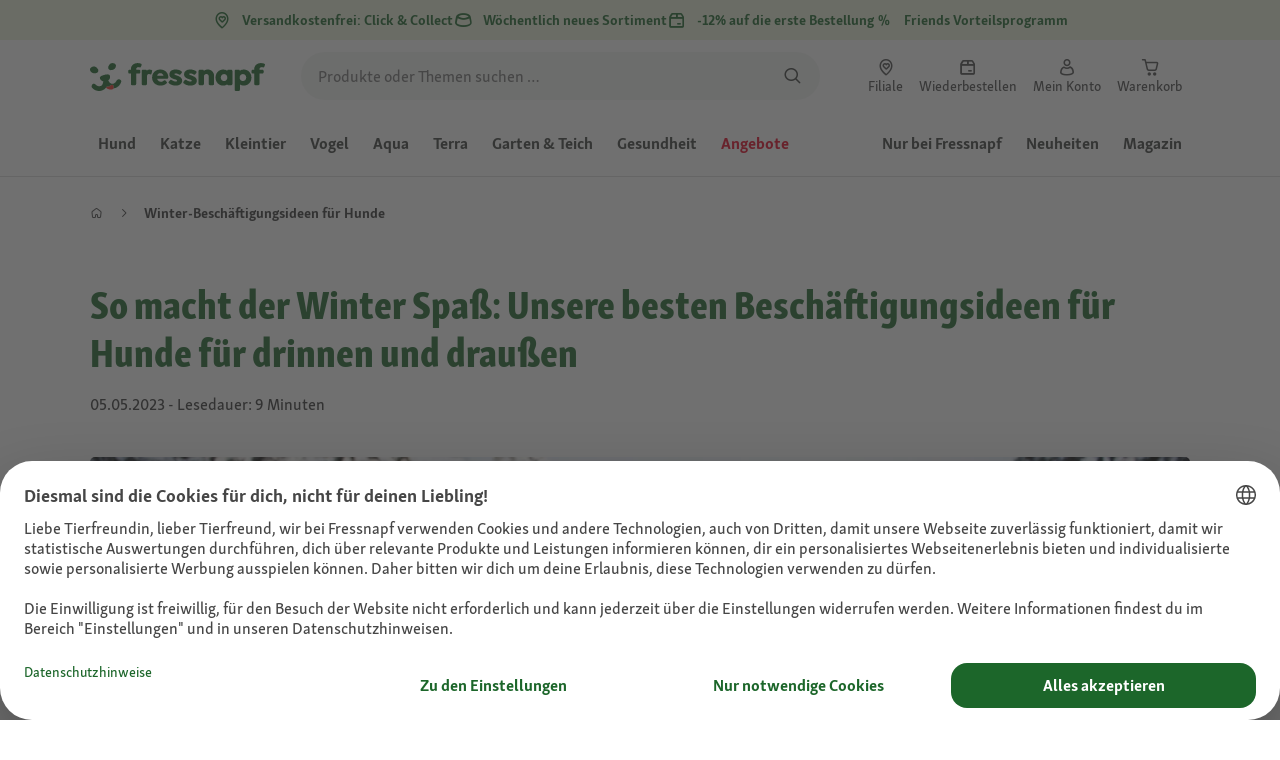

--- FILE ---
content_type: text/html;charset=utf-8
request_url: https://www.fressnapf.at/magazin/hund/sport-spiel/kostenlose-beschaeftigungsideen/
body_size: 133597
content:
<!DOCTYPE html><html  lang="de-AT"><head><meta charset="utf-8">
<meta name="viewport" content="width=device-width, initial-scale=1">
<script type="importmap">{"imports":{"#entry":"/_nuxt3/B0XLVf9O.js"}}</script>
<title>Ob drinnen oder draußen: So beschäftigst du deinen Hund im Winter | FRESSNAPF</title>
<link rel="preconnect" href="https://assets.fressnapf.com">
<link rel="preconnect" href="https://media.os.fressnapf.com">
<link rel="preconnect" href="https://connect.facebook.net">
<link rel="preconnect" href="https://www.google.com">
<link rel="preconnect" href="https://www.gstatic.com" crossorigin="anonymous">
<link rel="preconnect" href="https://purpose.fressnapf.at" data-hid="dns-preconnect-purpose">
<link rel="preconnect" href="https://metrics.fressnapf.at" data-hid="dns-preconnect-metrics">
<script src="https://www.fressnapf.at/sst/BxR6g.js" async defer data-hid="server_side_tagging"></script>
<style>@font-face{font-family:"Icons";font-weight:400;font-style:normal;font-display:block;src:url('/fonts/Icons/Icons.woff2') format('woff2');}@font-face{font-family:"FNMZSkolarWeb";font-weight:400;font-style:normal;font-display:swap;src:url('/fonts/FNMZSkolar/FNMZSkolarSansLatnWeb-Rg.woff2') format('woff2');}@font-face{font-family:"FNMZSkolarWeb";font-weight:500;font-style:normal;font-display:swap;src:url('/fonts/FNMZSkolar/FNMZSkolarSansLatnWeb-Me.woff2') format('woff2');}@font-face{font-family:"FNMZSkolarWeb";font-weight:600;font-style:normal;font-display:swap;src:url('/fonts/FNMZSkolar/FNMZSkolarSansLatnWeb-Sb.woff2') format('woff2');}@font-face{font-family:"FNMZSkolarWeb";font-weight:700;font-style:normal;font-display:swap;src:url('/fonts/FNMZSkolar/FNMZSkolarSansLatnWeb-Bd.woff2') format('woff2');}@font-face{font-family:"FNMZSkolarWeb";font-weight:900;font-style:normal;font-display:swap;src:url('/fonts/FNMZSkolar/FNMZSkolarSansLatnWeb-Eb.woff2') format('woff2');}@font-face{font-family:"FNMZSkolar";font-weight:100;font-style:normal;font-display:swap;src:url('/fonts/FNMZSkolar/FNMZSkolarSansLatinRegular.woff2') format('woff2');}@font-face{font-family:"FNMZSkolar";font-weight:700;font-style:normal;font-display:swap;src:url('/fonts/FNMZSkolar/FNMZSkolarSansLatinBold.woff2') format('woff2');}@font-face{font-family:"FNMZSkolar";font-weight:900;font-style:normal;font-display:swap;src:url('/fonts/FNMZSkolar/FNMZSkolarSansLatinExtraBold.woff2') format('woff2');}@font-face{font-family:"FnmzSkolarCompressed";font-weight:100;font-style:normal;font-display:swap;src:url('/fonts/FNMZSkolar/FNMZSkolarSansLatinCompressedRegular.woff2') format('woff2');}@font-face{font-family:"FnmzSkolarCompressed";font-weight:700;font-style:normal;font-display:swap;src:url('/fonts/FNMZSkolar/FNMZSkolarSansLatinCompressedBold.woff2') format('woff2');}@font-face{font-family:"FnmzSkolarCompressed";font-weight:900;font-style:normal;font-display:swap;src:url('/fonts/FNMZSkolar/FNMZSkolarSansLatinCompressedExtraBold.woff2') format('woff2');}@font-face{font-family:"FNMZBoldenVan";font-weight:400;font-style:normal;font-display:swap;src:url('/fonts/FNMZBoldenVan/FNMZBoldenVan.woff2') format('woff2');}.font-icons{font-family:"Icons";}.font-fnmzskolarweb{font-family:"FNMZSkolarWeb";}.font-fnmzskolarweb{font-family:"FNMZSkolarWeb";}.font-fnmzskolarweb{font-family:"FNMZSkolarWeb";}.font-fnmzskolarweb{font-family:"FNMZSkolarWeb";}.font-fnmzskolarweb{font-family:"FNMZSkolarWeb";}.font-fnmzskolar{font-family:"FNMZSkolar";}.font-fnmzskolar{font-family:"FNMZSkolar";}.font-fnmzskolar{font-family:"FNMZSkolar";}.font-fnmzskolarcompressed{font-family:"FnmzSkolarCompressed";}.font-fnmzskolarcompressed{font-family:"FnmzSkolarCompressed";}.font-fnmzskolarcompressed{font-family:"FnmzSkolarCompressed";}.font-fnmzboldenvan{font-family:"FNMZBoldenVan";}</style>
<style>@charset "UTF-8";:root{--color-general-text-status-positive-default:#20852a;--color-general-text-status-negative-default:#cc4136;--color-action-icons-error-default-base:#cc4136;--color-general-icons-neutral-high:#565b56;--color-general-icons-neutral-higher:#383b38;--color-general-icons-primary-default:#43824a;--color-action-text-primary-default-base:#1c662a;--color-action-icons-primary-default-base:#1c662a;--color-action-background-payback-default-base:#003eb0;--color-general-background-status-neutral-default:#ededed;--color-general-background-status-medium-default:#ffebbc;--color-general-background-status-positive-default:#e1f2e0;--color-general-background-status-negative-default:#ffe8e5;--color-general-background-highlight-default:#e7efe8;--color-action-icons-neutral-default-base:#565b56;--color-general-background-promotion-permanent-default:#43824a}html{box-sizing:border-box;color:#333;font:100% FnmzSkolar,Helvetica,Arial,sans-serif;-ms-text-size-adjust:100%;-webkit-text-size-adjust:100%;-moz-osx-font-smoothing:grayscale;-webkit-font-smoothing:antialiased;scroll-behavior:smooth;text-rendering:optimizeLegibility}body,html{height:100%}body{margin:0;position:relative;width:100%}body.no-scrolling{overflow:hidden}body.fixed{position:fixed}*,:after,:before{box-sizing:inherit}:focus-visible{outline:2px solid #1c662a;outline-offset:-2px}p{font-size:.875rem;line-height:22px;margin:0 0 16px}@media (min-width:768px){p{font-size:1rem;line-height:24px}}p:last-child{margin-bottom:0}img{max-width:100%}a{color:#1c662a;cursor:pointer;text-decoration:underline}a:hover{color:#659a69}strong{font-weight:700}@media (min-width:300px){.hide-xxs{display:none!important}}@media (max-width:299px){.show-xxs{display:none!important}}@media (min-width:400px){.hide-xs{display:none!important}}@media (max-width:399px){.show-xs{display:none!important}}@media (min-width:476px){.hide-s{display:none!important}}@media (max-width:475px){.show-s{display:none!important}}@media (min-width:768px){.hide-m{display:none!important}}@media (max-width:767px){.show-m{display:none!important}}@media (min-width:1140px){.hide-l{display:none!important}}@media (max-width:1139px){.show-l{display:none!important}}@media (min-width:1120px){.hide-xl{display:none!important}}@media (max-width:1119px){.show-xl{display:none!important}}@media (min-width:1500px){.hide-xl-wp{display:none!important}}@media (max-width:1499px){.show-xl-wp{display:none!important}}@media (min-width:1920px){.hide-xxl{display:none!important}}@media (max-width:1919px){.show-xxl{display:none!important}}.hide-all{display:none!important}.center-flex{display:flex;justify-content:center}table{border-spacing:0}table tr td{padding:0 0 0 16px}table tr td:first-child{padding-left:0}.iban-iframe{border:0;display:block;height:42px;margin:0;padding:0;width:100%}.grecaptcha-badge{visibility:hidden}@media (min-width:768px){.product-detail .product-overview .g-thumbs .swiper-wrapper{flex-direction:column}}.gm-style{font-family:FnmzSkolar,Helvetica,Arial,sans-serif}.focus-visible:focus-visible{outline:2px solid #1c662a;outline-offset:-2px}.focus-visible-inverse:focus-visible{outline:2px solid #fff;outline-offset:-2px}.list--cms{list-style:none;padding-left:20px}.list--cms li{margin-bottom:8px}.list--cms li:before{color:#cdbd90;content:"•";display:inline-block;font-weight:700;margin-left:-1em;width:1em}.list--cms.list--dash li:before{content:"–";width:1.1em}.list--cms.list--check li:before{content:"✓";width:1.3em}.list--cms.list--circle-check li:before{color:#196428;content:"";font-family:Icons,sans-serif;width:1.6em}.button--cms,.link--cms{background-color:transparent;color:#60843e;display:inline;padding:0;text-align:left;text-decoration:underline}.button--cms,.button--cms.button,.link--cms,.link--cms.button{-webkit-appearance:none;-moz-appearance:none;appearance:none;border:0;cursor:pointer;font-family:FnmzSkolar,Helvetica,Arial,sans-serif}.button--cms.button,.link--cms.button{background-color:#1c662a;background-image:none;border-radius:1000px;color:#fff;display:inline-block;font-size:16px;font-weight:600;letter-spacing:0;line-height:1.3;margin:0;outline:0;overflow:visible;padding:8px 20px;position:relative;text-align:center;text-decoration:none;text-shadow:none;text-transform:none;transition:background-color .2s ease-in-out,color .2s ease-in-out;vertical-align:middle;width:auto;-webkit-tap-highlight-color:rgba(0,0,0,0);-webkit-font-smoothing:antialiased}.button--cms.button:active,.button--cms.button:hover,.link--cms.button:active,.link--cms.button:hover{background-color:#659a69}.button--cms.button:focus-visible,.link--cms.button:focus-visible{background-color:#659a69;outline:2px solid #1c662a;outline-offset:0}.button--cms.button.button--large,.link--cms.button.button--large{height:48px}.button--cms.button.button--secondary:active,.button--cms.button.button--secondary:hover,.link--cms.button.button--secondary:active,.link--cms.button.button--secondary:hover{background-color:#659a69}.button--cms.button.button--secondary:focus-visible,.link--cms.button.button--secondary:focus-visible{background-color:#659a69;outline:2px solid #1c662a;outline-offset:0}.button--cms.button.button--secondary.button--large,.link--cms.button.button--secondary.button--large{height:48px}.button--cms.button.button--tertiary,.link--cms.button.button--tertiary{background-color:#fff;border:2px solid #1c662a;color:#1c662a}.button--cms.button.button--tertiary:active,.button--cms.button.button--tertiary:hover,.link--cms.button.button--tertiary:active,.link--cms.button.button--tertiary:hover{background-color:#c1d7c2;border:2px solid #659a69}.button--cms.button.button--tertiary:focus-visible,.link--cms.button.button--tertiary:focus-visible{color:#659a69;outline-color:#659a69}.button--cms.button.button--tertiary.button--status-success,.link--cms.button.button--tertiary.button--status-success{background-color:#fff;border:2px solid #659a69;color:#659a69}.button--cms.button.button--tertiary.button--disabled,.link--cms.button.button--tertiary.button--disabled{background-color:transparent;border:2px solid #c0c4c0;color:#a2a7a2}.button--cms.button.button--tertiary.button--icon-only,.link--cms.button.button--tertiary.button--icon-only{padding:0 8px}.button--cms.button.button--quaternary,.link--cms.button.button--quaternary{background-color:#fff;border:2px solid #1c662a;color:#1c662a}.button--cms.button.button--quaternary:active,.button--cms.button.button--quaternary:hover,.link--cms.button.button--quaternary:active,.link--cms.button.button--quaternary:hover{background-color:#c1d7c2;border:2px solid #659a69}.button--cms.button.button--quaternary:focus-visible,.link--cms.button.button--quaternary:focus-visible{color:#659a69;outline-color:#659a69}.button--cms.button.button--quaternary.button--status-success,.link--cms.button.button--quaternary.button--status-success{background-color:#fff;border:2px solid #659a69;color:#659a69}.button--cms.button.button--quaternary.button--disabled,.link--cms.button.button--quaternary.button--disabled{background-color:transparent;border:2px solid #c0c4c0;color:#a2a7a2}.button--cms.button.button--quaternary.button--icon-only,.link--cms.button.button--quaternary.button--icon-only{padding:0 8px}.button--cms.button.button--neutral,.link--cms.button.button--neutral{background-color:#fff;color:#1c662a}.button--cms.button.button--neutral:active,.button--cms.button.button--neutral:hover,.link--cms.button.button--neutral:active,.link--cms.button.button--neutral:hover{background-color:#ecedec;color:#659a69}.button--cms.button.button--neutral.button--status-loading,.link--cms.button.button--neutral.button--status-loading{background-color:#c0c4c0;border:2px solid #c0c4c0}.button--cms.button.button--neutral.button--disabled,.link--cms.button.button--neutral.button--disabled{background-color:#f4f6f4;border:0;color:#a2a7a2}.button--cms.button.button--neutral.button--icon-only,.link--cms.button.button--neutral.button--icon-only{padding:0 8px}.button--cms.button.button--neutral-inverted,.link--cms.button.button--neutral-inverted{background-color:transparent;border:2px solid #fff;color:#fff}.button--cms.button.button--neutral-inverted:active,.button--cms.button.button--neutral-inverted:hover,.link--cms.button.button--neutral-inverted:active,.link--cms.button.button--neutral-inverted:hover{background-color:#ffffff94}.button--cms.button.button--neutral-inverted.button--status-loading,.link--cms.button.button--neutral-inverted.button--status-loading{background-color:transparent;border:2px solid hsla(0,0%,100%,.18);color:#ffffff2e}.button--cms.button.button--neutral-inverted.button--status-success,.link--cms.button.button--neutral-inverted.button--status-success{background-color:#fff;border:2px solid #659a69;color:#659a69}.button--cms.button.button--neutral-inverted.button--disabled,.link--cms.button.button--neutral-inverted.button--disabled{background-color:transparent;border:2px solid hsla(0,0%,100%,.18);color:#ffffff2e}.button--cms.button.button--neutral-inverted.button--icon-only,.link--cms.button.button--neutral-inverted.button--icon-only{padding:0 8px}.button--cms.button.button-plain,.link--cms.button.button-plain{background-color:transparent;color:#1c662a;justify-content:flex-start;padding:0}.button--cms.button.button-plain:active,.button--cms.button.button-plain:hover,.link--cms.button.button-plain:active,.link--cms.button.button-plain:hover{background-color:transparent;color:#659a69;outline:0}.button--cms.button.button-plain.button--status-loading,.link--cms.button.button-plain.button--status-loading{background:transparent;border:0;color:#383b38;padding-left:28px}.button--cms.button.button-plain.button--status-loading:before,.link--cms.button.button-plain.button--status-loading:before{background-image:url("data:image/svg+xml;charset=utf-8,%3Csvg xmlns='http://www.w3.org/2000/svg' xml:space='preserve' viewBox='0 0 40 40'%3E%3Cpath fill='%23c0c4c0' d='M20.201 5.169c-8.254 0-14.946 6.692-14.946 14.946 0 8.255 6.692 14.946 14.946 14.946s14.946-6.691 14.946-14.946c-.001-8.254-6.692-14.946-14.946-14.946m0 26.58c-6.425 0-11.634-5.208-11.634-11.634 0-6.425 5.209-11.634 11.634-11.634s11.633 5.209 11.633 11.634-5.208 11.634-11.633 11.634' opacity='.2'/%3E%3Cpath fill='%23c0c4c0' d='m26.013 10.047 1.654-2.866a14.86 14.86 0 0 0-7.466-2.012v3.312c2.119 0 4.1.576 5.812 1.566'%3E%3CanimateTransform attributeName='transform' attributeType='xml' dur='0.5s' from='0 20 20' repeatCount='indefinite' to='360 20 20' type='rotate'/%3E%3C/path%3E%3C/svg%3E");left:0}.button--cms.button.button-plain.button--status-success,.link--cms.button.button-plain.button--status-success{background:transparent;border:0;color:#1c662a}.button--cms.button.button-plain.button--disabled,.link--cms.button.button-plain.button--disabled{background:transparent;color:#a2a7a2}.button--cms.button.button-plain:focus-visible,.link--cms.button.button-plain:focus-visible{background-color:transparent;padding:8px 20px}.button--cms.button.button-plain.button--icon-only:focus-visible,.link--cms.button.button-plain.button--icon-only:focus-visible{background:transparent;color:#1c662a;outline:0}.button--cms.button.button--outline-black,.link--cms.button.button--outline-black{background-color:transparent;border:1px solid #d3d2cd;color:#333;font-weight:400;padding-bottom:9px;padding-top:9px}.button--cms.button.button--outline-black:hover,.link--cms.button.button--outline-black:hover{background-color:#3333331a}.button--cms.button.button--outline-black:active,.button--cms.button.button--outline-black:focus,.link--cms.button.button--outline-black:active,.link--cms.button.button--outline-black:focus{background-color:#3333}.button--cms.button.button--disabled,.button--cms.button:disabled,.button--cms.button:disabled[disabled],.link--cms.button.button--disabled,.link--cms.button:disabled,.link--cms.button:disabled[disabled]{background-color:#333;color:#fff;cursor:default;opacity:.15;pointer-events:none}.button--cms.link,.link--cms.link{-webkit-appearance:none;-moz-appearance:none;appearance:none;background-color:transparent;border:0;color:#464646;cursor:pointer;display:inline;font-family:FnmzSkolar,Helvetica,Arial,sans-serif;font-size:14px;line-height:1.5;padding:0;text-align:left;text-decoration:none;-webkit-tap-highlight-color:rgba(0,0,0,0)}.button--cms.link:after,.link--cms.link:after{content:"› ";display:inline-block;padding-left:.15em}.button--cms.link:focus,.link--cms.link:focus{outline:none}.button--cms.link:focus-visible,.link--cms.link:focus-visible{outline:2px solid #1c662a;outline-offset:0}.button--cms.link:hover,.link--cms.link:hover{color:#196428;text-decoration:underline}.button--cms.link.link-text--pre:after,.link--cms.link.link-text--pre:after{display:none}.button--cms.link.link-text--pre:before,.link--cms.link.link-text--pre:before{content:"› ";display:inline-block;padding-left:.15em}.button--cms.link.link--disabled,.button--cms.link:disabled,.button--cms.link:disabled[disabled],.link--cms.link.link--disabled,.link--cms.link:disabled,.link--cms.link:disabled[disabled]{cursor:default;opacity:.5;pointer-events:none}.button--cms[id]:before,.link--cms[id]:before{display:none}.button--cms:focus,.link--cms:focus{outline:none}.button--cms:focus-visible,.link--cms:focus-visible{outline:2px solid #1c662a;outline-offset:0}@property --transition-duration{syntax:"<time>";inherits:false;initial-value:.1s}.fade-enter-active{transition:all var(--transition-duration) ease-in-out}.fade-leave-active{transition:none}.fade-enter-from,.fade-leave-to{opacity:0}.slide-enter-active,.slide-leave-active{opacity:1;transform:translateY(0);transition:transform var(--transition-duration) ease-in-out,opacity var(--transition-duration) ease-in-out}.slide-enter-from,.slide-leave-to{opacity:0;transform:translateY(-100%)}@keyframes bounce{0%{transform:scale(0)}50%{transform:scale(1.25)}to{transform:scale(1)}}.spinner-enter-active{--transition-duration:.1s;transition:opacity var(--transition-duration)}.spinner-enter-active .loading-icon{transform:scale(1)}.spinner-leave-active{transition:opacity var(--transition-duration)}.spinner-leave-active .loading-icon{animation:bounce var(--transition-duration) reverse;transform:scale(1)}.spinner-enter-from,.spinner-leave-to{opacity:0}</style>
<style>.vc-popover-content-wrapper{--popover-horizontal-content-offset:8px;--popover-vertical-content-offset:10px;--popover-caret-horizontal-offset:18px;--popover-caret-vertical-offset:8px;display:block;outline:none;position:absolute;z-index:10}.vc-popover-content-wrapper:not(.is-interactive){pointer-events:none}.vc-popover-content{background-color:var(--vc-popover-content-bg);border:1px solid;border-color:var(--vc-popover-content-border);border-radius:var(--vc-rounded-lg);box-shadow:var(--vc-shadow-lg);color:var(--vc-popover-content-color);font-weight:var(--vc-font-medium);outline:none;padding:4px;position:relative;z-index:10}.vc-popover-content.direction-bottom{margin-top:var(--popover-vertical-content-offset)}.vc-popover-content.direction-top{margin-bottom:var(--popover-vertical-content-offset)}.vc-popover-content.direction-left{margin-right:var(--popover-horizontal-content-offset)}.vc-popover-content.direction-right{margin-left:var(--popover-horizontal-content-offset)}.vc-popover-caret{background-color:inherit;border-left:inherit;border-top:inherit;content:"";display:block;height:12px;position:absolute;width:12px;z-index:-1}.vc-popover-caret.direction-bottom{top:0}.vc-popover-caret.direction-bottom.align-left{transform:translateY(-50%) rotate(45deg)}.vc-popover-caret.direction-bottom.align-center{transform:translate(-50%) translateY(-50%) rotate(45deg)}.vc-popover-caret.direction-bottom.align-right{transform:translateY(-50%) rotate(45deg)}.vc-popover-caret.direction-top{top:100%}.vc-popover-caret.direction-top.align-left{transform:translateY(-50%) rotate(-135deg)}.vc-popover-caret.direction-top.align-center{transform:translate(-50%) translateY(-50%) rotate(-135deg)}.vc-popover-caret.direction-top.align-right{transform:translateY(-50%) rotate(-135deg)}.vc-popover-caret.direction-left{left:100%}.vc-popover-caret.direction-left.align-top{transform:translate(-50%) rotate(135deg)}.vc-popover-caret.direction-left.align-middle{transform:translateY(-50%) translate(-50%) rotate(135deg)}.vc-popover-caret.direction-left.align-bottom{transform:translate(-50%) rotate(135deg)}.vc-popover-caret.direction-right{left:0}.vc-popover-caret.direction-right.align-top{transform:translate(-50%) rotate(-45deg)}.vc-popover-caret.direction-right.align-middle{transform:translateY(-50%) translate(-50%) rotate(-45deg)}.vc-popover-caret.direction-right.align-bottom{transform:translate(-50%) rotate(-45deg)}.vc-popover-caret.align-left{left:var(--popover-caret-horizontal-offset)}.vc-popover-caret.align-center{left:50%}.vc-popover-caret.align-right{right:var(--popover-caret-horizontal-offset)}.vc-popover-caret.align-top{top:var(--popover-caret-vertical-offset)}.vc-popover-caret.align-middle{top:50%}.vc-popover-caret.align-bottom{bottom:var(--popover-caret-vertical-offset)}.vc-day-popover-row{align-items:center;display:flex;transition:var(--vc-day-content-transition)}.vc-day-popover-row-indicator{align-items:center;display:flex;flex-grow:0;justify-content:center;width:15px}.vc-day-popover-row-indicator span{transition:var(--vc-day-content-transition)}.vc-day-popover-row-label{align-items:center;display:flex;flex-grow:1;flex-wrap:none;font-size:var(--vc-text-xs);line-height:var(--vc-leading-normal);margin-left:4px;margin-right:4px;width:-webkit-max-content;width:-moz-max-content;width:max-content}.vc-day-popover-row-highlight{border-radius:3px;height:5px;width:8px}.vc-day-popover-row-bar{height:3px;width:10px}.vc-base-icon{display:inline-block;fill:none;stroke:currentColor;stroke-width:2}.vc-header{display:grid;grid-gap:4px;align-items:center;height:30px;margin-top:10px;padding-left:10px;padding-right:10px}.vc-header.is-lg{font-size:var(--vc-text-lg)}.vc-header.is-xl{font-size:var(--vc-text-xl)}.vc-header.is-2xl{font-size:var(--vc-text-2xl)}.vc-header .vc-title-wrapper{grid-column:title;grid-row:1}.vc-header .vc-prev{grid-column:prev;grid-row:1}.vc-header .vc-next{grid-column:next;grid-row:1}.vc-header .vc-next,.vc-header .vc-prev,.vc-header .vc-title{align-items:center;border:0;border-radius:var(--vc-rounded);cursor:pointer;display:flex;pointer-events:auto;-webkit-user-select:none;-moz-user-select:none;user-select:none}.vc-header .vc-title{color:var(--vc-header-title-color);font-weight:var(--vc-font-semibold);line-height:30px;margin:0;padding:0 8px;white-space:nowrap}.vc-header .vc-title:hover{opacity:.75}.vc-header .vc-arrow{align-items:center;color:var(--vc-header-arrow-color);display:flex;height:30px;justify-content:center;margin:0;padding:0;width:28px}.vc-header .vc-arrow:hover{background:var(--vc-header-arrow-hover-bg)}.vc-header .vc-arrow:disabled{opacity:.25;pointer-events:none}.vc-nav-header{display:flex;justify-content:space-between}.vc-nav-arrow,.vc-nav-item,.vc-nav-title{border:0;border-radius:var(--vc-rounded);cursor:pointer;font-size:var(--vc-text-sm);margin:0;-webkit-user-select:none;-moz-user-select:none;user-select:none;white-space:nowrap}.vc-nav-arrow:hover,.vc-nav-item:hover,.vc-nav-title:hover{background-color:var(--vc-nav-hover-bg)}.vc-nav-arrow:disabled,.vc-nav-item:disabled,.vc-nav-title:disabled{opacity:.25;pointer-events:none}.vc-nav-title{color:var(--vc-nav-title-color);font-weight:var(--vc-font-bold);height:30px;line-height:var(--vc-leading-snug);padding:0 6px}.vc-nav-arrow{align-items:center;color:var(--vc-header-arrow-color);display:flex;height:30px;justify-content:center;padding:0;width:26px}.vc-nav-items{display:grid;grid-template-columns:repeat(3,1fr);grid-row-gap:2px;grid-column-gap:5px;margin-top:2px}.vc-nav-item{font-weight:var(--vc-font-semibold);line-height:var(--vc-leading-snug);padding:6px 0;text-align:center;width:48px}.vc-nav-item.is-active{background-color:var(--vc-nav-item-active-bg);color:var(--vc-nav-item-active-color);font-weight:var(--vc-font-bold)}.vc-nav-item.is-active:not(:focus){box-shadow:var(--vc-nav-item-active-box-shadow)}.vc-nav-item.is-current{color:var(--vc-nav-item-current-color)}.vc-day{min-height:32px;position:relative;z-index:1}.vc-monthly .is-not-in-month *{opacity:0;pointer-events:none}.vc-day-layer{inset:0;pointer-events:none;position:absolute}.vc-day-box-center-center{align-items:center;display:flex;justify-content:center;transform-origin:50% 50%}.vc-day-box-left-center{align-items:center;display:flex;justify-content:flex-start;transform-origin:0 50%}.vc-day-box-right-center{align-items:center;display:flex;justify-content:flex-end;transform-origin:100% 50%}.vc-day-box-center-bottom{align-items:flex-end;display:flex;justify-content:center}.vc-day-content{align-items:center;border-radius:var(--vc-rounded-full);cursor:pointer;display:flex;font-size:var(--vc-text-sm);font-weight:var(--vc-font-medium);height:28px;justify-content:center;line-height:28px;-webkit-user-select:none;-moz-user-select:none;user-select:none;width:28px}.vc-day-content:hover{background-color:var(--vc-day-content-hover-bg)}.vc-day-content.vc-disabled{color:var(--vc-day-content-disabled-color)}.vc-content:not(.vc-base){color:var(--vc-content-color);font-weight:var(--vc-font-bold)}.vc-highlights{overflow:hidden;pointer-events:none;z-index:-1}.vc-highlight{height:28px;width:28px}.vc-highlight.vc-highlight-base-start{border-radius:0!important;border-right-width:0!important;width:50%!important}.vc-highlight.vc-highlight-base-end{border-left-width:0!important;border-radius:0!important;width:50%!important}.vc-highlight.vc-highlight-base-middle{border-left-width:0!important;border-radius:0!important;border-right-width:0!important;margin:0 -1px;width:100%}.vc-highlight-bg-none,.vc-highlight-bg-outline{background-color:var(--vc-highlight-outline-bg);border:2px solid;border-color:var(--vc-highlight-outline-border);border-radius:var(--vc-rounded-full)}.vc-highlight-bg-light{background-color:var(--vc-highlight-light-bg);border-radius:var(--vc-rounded-full)}.vc-highlight-bg-solid{background-color:var(--vc-highlight-solid-bg);border-radius:var(--vc-rounded-full)}.vc-highlight-content-none,.vc-highlight-content-outline{color:var(--vc-highlight-outline-content-color);font-weight:var(--vc-font-bold)}.vc-highlight-content-light{color:var(--vc-highlight-light-content-color);font-weight:var(--vc-font-bold)}.vc-highlight-content-solid{color:var(--vc-highlight-solid-content-color);font-weight:var(--vc-font-bold)}.vc-dots{align-items:center;display:flex;justify-content:center}.vc-dot{border-radius:9999px;height:5px;transition:var(--vc-day-content-transition);width:5px}.vc-dot:not(:last-child){margin-right:3px}.vc-bars{align-items:center;display:flex;justify-content:flex-start;width:75%}.vc-bar{flex-grow:1;height:3px;transition:var(--vc-day-content-transition)}.vc-dot{background-color:var(--vc-dot-bg)}.vc-bar{background-color:var(--vc-bar-bg)}.vc-pane{min-width:250px}.vc-weeknumber{align-items:center;display:flex;justify-content:center;position:absolute}.vc-weeknumber.is-left{left:calc(var(--vc-weeknumber-offset-inside)*-1)}.vc-weeknumber.is-right{right:calc(var(--vc-weeknumber-offset-inside)*-1)}.vc-weeknumber.is-left-outside{left:calc(var(--vc-weeknumber-offset-outside)*-1)}.vc-weeknumber.is-right-outside{right:calc(var(--vc-weeknumber-offset-outside)*-1)}.vc-weeknumber-content{align-items:center;color:var(--vc-weeknumber-color);display:flex;font-size:var(--vc-text-xs);font-style:italic;font-weight:var(--vc-font-medium);height:28px;justify-content:center;margin-top:2px;-webkit-user-select:none;-moz-user-select:none;user-select:none;width:28px}.vc-weeks{position:relative;-webkit-overflow-scrolling:touch;min-width:232px;padding:6px}.vc-weeks.vc-show-weeknumbers-left{margin-left:var(--vc-weeknumber-offset-inside)}.vc-weeks.vc-show-weeknumbers-right{margin-right:var(--vc-weeknumber-offset-inside)}.vc-weekday{color:var(--vc-weekday-color);cursor:default;font-size:var(--vc-text-sm);font-weight:var(--vc-font-bold);line-height:14px;padding-bottom:8px;padding-top:4px;text-align:center;-webkit-user-select:none;-moz-user-select:none;user-select:none}.vc-week,.vc-weekdays{display:grid;grid-template-columns:repeat(7,1fr);position:relative}.vc-pane-container{position:relative;width:100%}.vc-pane-container.in-transition{overflow:hidden}.vc-pane-layout{display:grid}.vc-pane-header-wrapper{pointer-events:none;position:absolute;top:0;width:100%}.vc-day-popover-container{font-size:var(--vc-text-xs);font-weight:var(--vc-font-medium)}.vc-day-popover-header{color:var(--vc-day-popover-header-color);font-size:var(--vc-text-xs);font-weight:var(--vc-font-semibold);text-align:center}.vc-base-select{align-items:center;display:flex;font-size:var(--vc-text-base);font-weight:var(--vc-font-medium);height:30px;justify-content:center;position:relative}.vc-base-select.vc-has-icon select{padding:0 27px 0 9px}.vc-base-select.vc-has-icon .vc-base-sizer{padding:0 28px 0 10px}.vc-base-select.vc-fit-content select{left:0;position:absolute;top:0;width:100%}.vc-base-select .vc-base-icon{opacity:.6;pointer-events:none;position:absolute;right:4px;top:6px}.vc-base-select .vc-base-sizer{color:transparent;font-size:var(--vc-text-base);font-weight:var(--vc-font-medium);margin:0;padding:0 8px}.vc-base-select select{-webkit-appearance:none;-moz-appearance:none;appearance:none;background-color:var(--vc-select-bg);background-image:none;border-radius:var(--vc-rounded);color:var(--vc-select-color);cursor:pointer;display:inline-flex;display:block;height:30px;justify-content:center;line-height:var(--leading-none);margin:0;padding:0 7px;text-align:center;text-indent:0;width:-webkit-max-content;width:-moz-max-content;width:max-content}.vc-base-select select:hover{background-color:var(--vc-select-hover-bg)}.vc-base-select select.vc-align-left{text-align:left}.vc-base-select select.vc-align-right{text-align:right}.vc-time-picker{align-items:center;display:flex;flex-direction:column;padding:8px 4px}.vc-time-picker.vc-invalid{opacity:.5;pointer-events:none}.vc-time-picker.vc-attached{border-top:1px solid var(--vc-time-picker-border)}.vc-time-picker>*+*{margin-top:4px}.vc-time-header{align-items:center;display:flex;font-size:var(--vc-text-sm);font-weight:var(--vc-font-semibold);line-height:21px;margin-top:-4px;padding-left:4px;padding-right:4px;text-transform:uppercase}.vc-time-select-group{align-items:center;background:var(--vc-time-select-group-bg);border:1px solid var(--vc-time-select-group-border);border-radius:var(--vc-rounded-md);display:inline-flex;padding:0 4px}.vc-time-select-group .vc-base-icon{color:var(--vc-time-select-group-icon-color);margin-right:4px}.vc-time-select-group select{background:transparent;padding:0 4px}.vc-time-weekday{color:var(--vc-time-weekday-color);letter-spacing:var(--tracking-wide)}.vc-time-month{color:var(--vc-time-month-color);margin-left:8px}.vc-time-day{color:var(--vc-time-day-color);margin-left:4px}.vc-time-year{color:var(--vc-time-year-color);margin-left:8px}.vc-time-colon{margin:0 1px 2px 2px}.vc-time-decimal{margin:0 0 0 1px}.vc-none-enter-active,.vc-none-leave-active{transition-duration:0s}.vc-fade-enter-active,.vc-fade-leave-active,.vc-slide-down-enter-active,.vc-slide-down-leave-active,.vc-slide-fade-enter-active,.vc-slide-fade-leave-active,.vc-slide-left-enter-active,.vc-slide-left-leave-active,.vc-slide-right-enter-active,.vc-slide-right-leave-active,.vc-slide-up-enter-active,.vc-slide-up-leave-active{-webkit-backface-visibility:hidden;backface-visibility:hidden;pointer-events:none;transition:transform var(--vc-slide-duration) var(--vc-slide-timing),opacity var(--vc-slide-duration) var(--vc-slide-timing)}.vc-fade-leave-active,.vc-none-leave-active,.vc-slide-down-leave-active,.vc-slide-left-leave-active,.vc-slide-right-leave-active,.vc-slide-up-leave-active{position:absolute!important;width:100%}.vc-fade-enter-from,.vc-fade-leave-to,.vc-none-enter-from,.vc-none-leave-to,.vc-slide-down-enter-from,.vc-slide-down-leave-to,.vc-slide-fade-enter-from,.vc-slide-fade-leave-to,.vc-slide-left-enter-from,.vc-slide-left-leave-to,.vc-slide-right-enter-from,.vc-slide-right-leave-to,.vc-slide-up-enter-from,.vc-slide-up-leave-to{opacity:0}.vc-slide-fade-enter-from.direction-left,.vc-slide-fade-leave-to.direction-left,.vc-slide-left-enter-from,.vc-slide-right-leave-to{transform:translate(var(--vc-slide-translate))}.vc-slide-fade-enter-from.direction-right,.vc-slide-fade-leave-to.direction-right,.vc-slide-left-leave-to,.vc-slide-right-enter-from{transform:translate(calc(var(--vc-slide-translate)*-1))}.vc-slide-down-leave-to,.vc-slide-fade-enter-from.direction-top,.vc-slide-fade-leave-to.direction-top,.vc-slide-up-enter-from{transform:translateY(var(--vc-slide-translate))}.vc-slide-down-enter-from,.vc-slide-fade-enter-from.direction-bottom,.vc-slide-fade-leave-to.direction-bottom,.vc-slide-up-leave-to{transform:translateY(calc(var(--vc-slide-translate)*-1))}:root{--vc-white:#fff;--vc-black:#000;--vc-gray-50:#f8fafc;--vc-gray-100:#f1f5f9;--vc-gray-200:#e2e8f0;--vc-gray-300:#cbd5e1;--vc-gray-400:#94a3b8;--vc-gray-500:#64748b;--vc-gray-600:#475569;--vc-gray-700:#334155;--vc-gray-800:#1e293b;--vc-gray-900:#0f172a;--vc-font-family:BlinkMacSystemFont,-apple-system,"Segoe UI","Roboto","Oxygen","Ubuntu","Cantarell","Fira Sans","Droid Sans","Helvetica Neue","Helvetica","Arial",sans-serif;--vc-font-normal:400;--vc-font-medium:500;--vc-font-semibold:600;--vc-font-bold:700;--vc-text-2xs:10px;--vc-text-xs:12px;--vc-text-sm:14px;--vc-text-base:16px;--vc-text-lg:18px;--vc-text-xl:20px;--vc-text-2xl:24px;--vc-leading-none:1;--vc-leading-tight:1.25;--vc-leading-snug:1.375;--vc-leading-normal:1.5;--vc-rounded:.25rem;--vc-rounded-md:.375rem;--vc-rounded-lg:.5rem;--vc-rounded-full:9999px;--vc-shadow:0 1px 3px 0 rgba(0,0,0,.1),0 1px 2px 0 rgba(0,0,0,.06);--vc-shadow-lg:0 10px 15px -3px rgba(0,0,0,.1),0 4px 6px -2px rgba(0,0,0,.05);--vc-shadow-inner:inset 0 2px 4px 0 rgba(0,0,0,.06);--vc-slide-translate:22px;--vc-slide-duration:.15s;--vc-slide-timing:ease;--vc-day-content-transition:all .13s ease-in;--vc-weeknumber-offset-inside:26px;--vc-weeknumber-offset-outside:34px}.vc-gray{--vc-accent-50:var(--vc-gray-50);--vc-accent-100:var(--vc-gray-100);--vc-accent-200:var(--vc-gray-200);--vc-accent-300:var(--vc-gray-300);--vc-accent-400:var(--vc-gray-400);--vc-accent-500:var(--vc-gray-500);--vc-accent-600:var(--vc-gray-600);--vc-accent-700:var(--vc-gray-700);--vc-accent-800:var(--vc-gray-800);--vc-accent-900:var(--vc-gray-900)}.vc-red{--vc-accent-50:#fef2f2;--vc-accent-100:#fee2e2;--vc-accent-200:#fecaca;--vc-accent-300:#fca5a5;--vc-accent-400:#f87171;--vc-accent-500:#ef4444;--vc-accent-600:#dc2626;--vc-accent-700:#b91c1c;--vc-accent-800:#991b1b;--vc-accent-900:#7f1d1d}.vc-orange{--vc-accent-50:#fff7ed;--vc-accent-100:#ffedd5;--vc-accent-200:#fed7aa;--vc-accent-300:#fdba74;--vc-accent-400:#fb923c;--vc-accent-500:#f97316;--vc-accent-600:#ea580c;--vc-accent-700:#c2410c;--vc-accent-800:#9a3412;--vc-accent-900:#7c2d12}.vc-yellow{--vc-accent-50:#fefce8;--vc-accent-100:#fef9c3;--vc-accent-200:#fef08a;--vc-accent-300:#fde047;--vc-accent-400:#facc15;--vc-accent-500:#eab308;--vc-accent-600:#ca8a04;--vc-accent-700:#a16207;--vc-accent-800:#854d0e;--vc-accent-900:#713f12}.vc-green{--vc-accent-50:#f0fdf4;--vc-accent-100:#dcfce7;--vc-accent-200:#bbf7d0;--vc-accent-300:#86efac;--vc-accent-400:#4ade80;--vc-accent-500:#22c55e;--vc-accent-600:#16a34a;--vc-accent-700:#15803d;--vc-accent-800:#166534;--vc-accent-900:#14532d}.vc-teal{--vc-accent-50:#f0fdfa;--vc-accent-100:#ccfbf1;--vc-accent-200:#99f6e4;--vc-accent-300:#5eead4;--vc-accent-400:#2dd4bf;--vc-accent-500:#14b8a6;--vc-accent-600:#0d9488;--vc-accent-700:#0f766e;--vc-accent-800:#115e59;--vc-accent-900:#134e4a}.vc-blue{--vc-accent-50:#eff6ff;--vc-accent-100:#dbeafe;--vc-accent-200:#bfdbfe;--vc-accent-300:#93c5fd;--vc-accent-400:#60a5fa;--vc-accent-500:#3b82f6;--vc-accent-600:#2563eb;--vc-accent-700:#1d4ed8;--vc-accent-800:#1e40af;--vc-accent-900:#1e3a8a}.vc-indigo{--vc-accent-50:#eef2ff;--vc-accent-100:#e0e7ff;--vc-accent-200:#c7d2fe;--vc-accent-300:#a5b4fc;--vc-accent-400:#818cf8;--vc-accent-500:#6366f1;--vc-accent-600:#4f46e5;--vc-accent-700:#4338ca;--vc-accent-800:#3730a3;--vc-accent-900:#312e81}.vc-purple{--vc-accent-50:#faf5ff;--vc-accent-100:#f3e8ff;--vc-accent-200:#e9d5ff;--vc-accent-300:#d8b4fe;--vc-accent-400:#c084fc;--vc-accent-500:#a855f7;--vc-accent-600:#9333ea;--vc-accent-700:#7e22ce;--vc-accent-800:#6b21a8;--vc-accent-900:#581c87}.vc-pink{--vc-accent-50:#fdf2f8;--vc-accent-100:#fce7f3;--vc-accent-200:#fbcfe8;--vc-accent-300:#f9a8d4;--vc-accent-400:#f472b6;--vc-accent-500:#ec4899;--vc-accent-600:#db2777;--vc-accent-700:#be185d;--vc-accent-800:#9d174d;--vc-accent-900:#831843}.vc-focus:focus-within{box-shadow:var(--vc-focus-ring);outline:0}.vc-light{--vc-color:var(--vc-gray-900);--vc-bg:var(--vc-white);--vc-border:var(--vc-gray-300);--vc-hover-bg:rgba(204,214,224,.3);--vc-focus-ring:0 0 0 2px rgba(59,131,246,.4);--vc-header-arrow-color:var(--vc-gray-500);--vc-header-arrow-hover-bg:var(--vc-gray-200);--vc-header-title-color:var(--vc-gray-900);--vc-weekday-color:var(--vc-gray-500);--vc-weeknumber-color:var(--vc-gray-400);--vc-nav-hover-bg:var(--vc-gray-200);--vc-nav-title-color:var(--vc-gray-900);--vc-nav-item-hover-box-shadow:none;--vc-nav-item-active-color:var(--vc-white);--vc-nav-item-active-bg:var(--vc-accent-500);--vc-nav-item-active-box-shadow:var(--vc-shadow);--vc-nav-item-current-color:var(--vc-accent-600);--vc-day-popover-container-color:var(--vc-white);--vc-day-popover-container-bg:var(--vc-gray-800);--vc-day-popover-container-border:var(--vc-gray-700);--vc-day-popover-header-color:var(--vc-gray-700);--vc-popover-content-color:var(--vc-gray-900);--vc-popover-content-bg:var(--vc-gray-50);--vc-popover-content-border:var(--vc-gray-300);--vc-time-picker-border:var(--vc-gray-300);--vc-time-weekday-color:var(--vc-gray-700);--vc-time-month-color:var(--vc-accent-600);--vc-time-day-color:var(--vc-accent-600);--vc-time-year-color:var(--vc-gray-500);--vc-time-select-group-bg:var(--vc-gray-50);--vc-time-select-group-border:var(--vc-gray-300);--vc-time-select-group-icon-color:var(--vc-accent-500);--vc-select-color:var(--vc-gray-900);--vc-select-bg:var(--vc-gray-100);--vc-select-hover-bg:var(--vc-gray-200);--vc-day-content-hover-bg:var(--vc-hover-bg);--vc-day-content-disabled-color:var(--vc-gray-400)}.vc-light .vc-attr,.vc-light.vc-attr{--vc-content-color:var(--vc-accent-600);--vc-highlight-outline-bg:var(--vc-white);--vc-highlight-outline-border:var(--vc-accent-600);--vc-highlight-outline-content-color:var(--vc-accent-700);--vc-highlight-light-bg:var(--vc-accent-200);--vc-highlight-light-content-color:var(--vc-accent-900);--vc-highlight-solid-bg:var(--vc-accent-600);--vc-highlight-solid-content-color:var(--vc-white);--vc-dot-bg:var(--vc-accent-600);--vc-bar-bg:var(--vc-accent-600)}.vc-dark{--vc-color:var(--vc-white);--vc-bg:var(--vc-gray-900);--vc-border:var(--vc-gray-700);--vc-hover-bg:rgba(114,129,151,.3);--vc-focus-ring:0 0 0 2px rgba(59,130,246,.7);--vc-header-arrow-color:var(--vc-gray-300);--vc-header-arrow-hover-bg:var(--vc-gray-800);--vc-header-title-color:var(--vc-gray-100);--vc-weekday-color:var(--vc-accent-200);--vc-weeknumber-color:var(--vc-gray-500);--vc-nav-hover-bg:var(--vc-gray-700);--vc-nav-title-color:var(--vc-gray-100);--vc-nav-item-hover-box-shadow:none;--vc-nav-item-active-color:var(--vc-white);--vc-nav-item-active-bg:var(--vc-accent-500);--vc-nav-item-active-box-shadow:none;--vc-nav-item-current-color:var(--vc-accent-400);--vc-day-popover-container-color:var(--vc-gray-800);--vc-day-popover-container-bg:var(--vc-white);--vc-day-popover-container-border:var(--vc-gray-100);--vc-day-popover-header-color:var(--vc-gray-300);--vc-popover-content-color:var(--vc-white);--vc-popover-content-bg:var(--vc-gray-800);--vc-popover-content-border:var(--vc-gray-700);--vc-time-picker-border:var(--vc-gray-700);--vc-time-weekday-color:var(--vc-gray-400);--vc-time-month-color:var(--vc-accent-400);--vc-time-day-color:var(--vc-accent-400);--vc-time-year-color:var(--vc-gray-500);--vc-time-select-group-bg:var(--vc-gray-700);--vc-time-select-group-border:var(--vc-gray-500);--vc-time-select-group-icon-color:var(--vc-accent-400);--vc-select-color:var(--vc-gray-200);--vc-select-bg:var(--vc-gray-700);--vc-select-hover-bg:var(--vc-gray-600);--vc-day-content-hover-bg:var(--vc-hover-bg);--vc-day-content-disabled-color:var(--vc-gray-600)}.vc-dark .vc-attr,.vc-dark.vc-attr{--vc-content-color:var(--vc-accent-500);--vc-highlight-outline-bg:var(--vc-gray-900);--vc-highlight-outline-border:var(--vc-accent-300);--vc-highlight-outline-content-color:var(--vc-accent-200);--vc-highlight-light-bg:var(--vc-accent-800);--vc-highlight-light-content-color:var(--vc-accent-100);--vc-highlight-solid-bg:var(--vc-accent-500);--vc-highlight-solid-content-color:var(--vc-white);--vc-dot-bg:var(--vc-accent-500);--vc-bar-bg:var(--vc-accent-500)}.vc-container{background-color:var(--vc-bg);color:var(--vc-color);display:inline-flex;font-family:var(--vc-font-family);height:-webkit-max-content;height:-moz-max-content;height:max-content;position:relative;width:-webkit-max-content;width:-moz-max-content;width:max-content;-webkit-font-smoothing:antialiased;-moz-osx-font-smoothing:grayscale;-webkit-tap-highlight-color:transparent}.vc-container,.vc-container *{box-sizing:border-box}.vc-container :focus,.vc-container:focus{outline:none}.vc-container .vc-container{border:none}.vc-bordered{border:1px solid;border-color:var(--vc-border);border-radius:var(--vc-rounded-lg)}.vc-expanded{min-width:100%}.vc-transparent{background-color:transparent}.vc-date-picker-content{background-color:var(--vc-bg);padding:0}.vc-date-picker-content .vc-container{border:0}</style>
<style>img[data-v-b76f94f1]{display:block;height:auto;max-width:100%;-o-object-fit:cover;object-fit:cover;width:100%}img.image--round[data-v-b76f94f1]{border-radius:50%}img.image--rounded-corners[data-v-b76f94f1]{border-radius:5px}img.image--fullsize[data-v-b76f94f1]{height:100%}img.lazyload[data-v-b76f94f1],img.lazyloading[data-v-b76f94f1]{background-color:#f7f5f0;background-image:url(/_nuxt3/preloader.B1sdQApp.gif);background-position:50%;background-repeat:no-repeat;background-size:50px 50px}.picture-copyright .image--rounded-corners[data-v-b76f94f1]{border-radius:5px 5px 0 0}.picture-information[data-v-b76f94f1]{background-color:#f2f2f2;font-size:14px;line-height:22px;padding:16px 16px 24px}@media (min-width:768px){.picture-information[data-v-b76f94f1]{font-size:16px;line-height:24px}}.picture-information .picture-copyright[data-v-b76f94f1]{color:#565b56}</style>
<style>.grid-item[data-v-7672e80e]{margin-bottom:20px;margin-left:10px;margin-right:10px;width:calc(100% - 20px)}.grid-item[data-v-7672e80e],.grid-item.grid-item--1[data-v-7672e80e]{flex-basis:auto;flex-grow:1;flex-shrink:0}.grid-item.grid-item--1[data-v-7672e80e]{width:calc(8.33333% - 20px)}.grid-item.grid-item--2[data-v-7672e80e]{flex-basis:auto;flex-grow:1;flex-shrink:0;width:calc(16.66667% - 20px)}.grid-item.grid-item--3[data-v-7672e80e]{flex-basis:auto;flex-grow:1;flex-shrink:0;width:calc(25% - 20px)}.grid-item.grid-item--4[data-v-7672e80e]{flex-basis:auto;flex-grow:1;flex-shrink:0;width:calc(33.33333% - 20px)}.grid-item.grid-item--5[data-v-7672e80e]{flex-basis:auto;flex-grow:1;flex-shrink:0;width:calc(41.66667% - 20px)}.grid-item.grid-item--6[data-v-7672e80e]{flex-basis:auto;flex-grow:1;flex-shrink:0;width:calc(50% - 20px)}.grid-item.grid-item--7[data-v-7672e80e]{flex-basis:auto;flex-grow:1;flex-shrink:0;width:calc(58.33333% - 20px)}.grid-item.grid-item--8[data-v-7672e80e]{flex-basis:auto;flex-grow:1;flex-shrink:0;width:calc(66.66667% - 20px)}.grid-item.grid-item--9[data-v-7672e80e]{flex-basis:auto;flex-grow:1;flex-shrink:0;width:calc(75% - 20px)}.grid-item.grid-item--10[data-v-7672e80e]{flex-basis:auto;flex-grow:1;flex-shrink:0;width:calc(83.33333% - 20px)}.grid-item.grid-item--11[data-v-7672e80e]{flex-basis:auto;flex-grow:1;flex-shrink:0;width:calc(91.66667% - 20px)}.grid-item.grid-item--12[data-v-7672e80e]{flex-basis:auto;flex-grow:1;flex-shrink:0;width:calc(100% - 20px)}@media (min-width:300px){.grid-item.grid-item--xxs--1[data-v-7672e80e]{flex-basis:auto;flex-grow:1;flex-shrink:0;width:calc(8.33333% - 20px)}.grid-item.grid-item--xxs--2[data-v-7672e80e]{flex-basis:auto;flex-grow:1;flex-shrink:0;width:calc(16.66667% - 20px)}.grid-item.grid-item--xxs--3[data-v-7672e80e]{flex-basis:auto;flex-grow:1;flex-shrink:0;width:calc(25% - 20px)}.grid-item.grid-item--xxs--4[data-v-7672e80e]{flex-basis:auto;flex-grow:1;flex-shrink:0;width:calc(33.33333% - 20px)}.grid-item.grid-item--xxs--5[data-v-7672e80e]{flex-basis:auto;flex-grow:1;flex-shrink:0;width:calc(41.66667% - 20px)}.grid-item.grid-item--xxs--6[data-v-7672e80e]{flex-basis:auto;flex-grow:1;flex-shrink:0;width:calc(50% - 20px)}.grid-item.grid-item--xxs--7[data-v-7672e80e]{flex-basis:auto;flex-grow:1;flex-shrink:0;width:calc(58.33333% - 20px)}.grid-item.grid-item--xxs--8[data-v-7672e80e]{flex-basis:auto;flex-grow:1;flex-shrink:0;width:calc(66.66667% - 20px)}.grid-item.grid-item--xxs--9[data-v-7672e80e]{flex-basis:auto;flex-grow:1;flex-shrink:0;width:calc(75% - 20px)}.grid-item.grid-item--xxs--10[data-v-7672e80e]{flex-basis:auto;flex-grow:1;flex-shrink:0;width:calc(83.33333% - 20px)}.grid-item.grid-item--xxs--11[data-v-7672e80e]{flex-basis:auto;flex-grow:1;flex-shrink:0;width:calc(91.66667% - 20px)}.grid-item.grid-item--xxs--12[data-v-7672e80e]{flex-basis:auto;flex-grow:1;flex-shrink:0;width:calc(100% - 20px)}}@media (min-width:400px){.grid-item.grid-item--xs--1[data-v-7672e80e]{flex-basis:auto;flex-grow:1;flex-shrink:0;width:calc(8.33333% - 20px)}.grid-item.grid-item--xs--2[data-v-7672e80e]{flex-basis:auto;flex-grow:1;flex-shrink:0;width:calc(16.66667% - 20px)}.grid-item.grid-item--xs--3[data-v-7672e80e]{flex-basis:auto;flex-grow:1;flex-shrink:0;width:calc(25% - 20px)}.grid-item.grid-item--xs--4[data-v-7672e80e]{flex-basis:auto;flex-grow:1;flex-shrink:0;width:calc(33.33333% - 20px)}.grid-item.grid-item--xs--5[data-v-7672e80e]{flex-basis:auto;flex-grow:1;flex-shrink:0;width:calc(41.66667% - 20px)}.grid-item.grid-item--xs--6[data-v-7672e80e]{flex-basis:auto;flex-grow:1;flex-shrink:0;width:calc(50% - 20px)}.grid-item.grid-item--xs--7[data-v-7672e80e]{flex-basis:auto;flex-grow:1;flex-shrink:0;width:calc(58.33333% - 20px)}.grid-item.grid-item--xs--8[data-v-7672e80e]{flex-basis:auto;flex-grow:1;flex-shrink:0;width:calc(66.66667% - 20px)}.grid-item.grid-item--xs--9[data-v-7672e80e]{flex-basis:auto;flex-grow:1;flex-shrink:0;width:calc(75% - 20px)}.grid-item.grid-item--xs--10[data-v-7672e80e]{flex-basis:auto;flex-grow:1;flex-shrink:0;width:calc(83.33333% - 20px)}.grid-item.grid-item--xs--11[data-v-7672e80e]{flex-basis:auto;flex-grow:1;flex-shrink:0;width:calc(91.66667% - 20px)}.grid-item.grid-item--xs--12[data-v-7672e80e]{flex-basis:auto;flex-grow:1;flex-shrink:0;width:calc(100% - 20px)}}@media (min-width:476px){.grid-item.grid-item--s--1[data-v-7672e80e]{flex-basis:auto;flex-grow:1;flex-shrink:0;width:calc(8.33333% - 20px)}.grid-item.grid-item--s--2[data-v-7672e80e]{flex-basis:auto;flex-grow:1;flex-shrink:0;width:calc(16.66667% - 20px)}.grid-item.grid-item--s--3[data-v-7672e80e]{flex-basis:auto;flex-grow:1;flex-shrink:0;width:calc(25% - 20px)}.grid-item.grid-item--s--4[data-v-7672e80e]{flex-basis:auto;flex-grow:1;flex-shrink:0;width:calc(33.33333% - 20px)}.grid-item.grid-item--s--5[data-v-7672e80e]{flex-basis:auto;flex-grow:1;flex-shrink:0;width:calc(41.66667% - 20px)}.grid-item.grid-item--s--6[data-v-7672e80e]{flex-basis:auto;flex-grow:1;flex-shrink:0;width:calc(50% - 20px)}.grid-item.grid-item--s--7[data-v-7672e80e]{flex-basis:auto;flex-grow:1;flex-shrink:0;width:calc(58.33333% - 20px)}.grid-item.grid-item--s--8[data-v-7672e80e]{flex-basis:auto;flex-grow:1;flex-shrink:0;width:calc(66.66667% - 20px)}.grid-item.grid-item--s--9[data-v-7672e80e]{flex-basis:auto;flex-grow:1;flex-shrink:0;width:calc(75% - 20px)}.grid-item.grid-item--s--10[data-v-7672e80e]{flex-basis:auto;flex-grow:1;flex-shrink:0;width:calc(83.33333% - 20px)}.grid-item.grid-item--s--11[data-v-7672e80e]{flex-basis:auto;flex-grow:1;flex-shrink:0;width:calc(91.66667% - 20px)}.grid-item.grid-item--s--12[data-v-7672e80e]{flex-basis:auto;flex-grow:1;flex-shrink:0;width:calc(100% - 20px)}}@media (min-width:768px){.grid-item.grid-item--m--1[data-v-7672e80e]{flex-basis:auto;flex-grow:1;flex-shrink:0;width:calc(8.33333% - 20px)}.grid-item.grid-item--m--2[data-v-7672e80e]{flex-basis:auto;flex-grow:1;flex-shrink:0;width:calc(16.66667% - 20px)}.grid-item.grid-item--m--3[data-v-7672e80e]{flex-basis:auto;flex-grow:1;flex-shrink:0;width:calc(25% - 20px)}.grid-item.grid-item--m--4[data-v-7672e80e]{flex-basis:auto;flex-grow:1;flex-shrink:0;width:calc(33.33333% - 20px)}.grid-item.grid-item--m--5[data-v-7672e80e]{flex-basis:auto;flex-grow:1;flex-shrink:0;width:calc(41.66667% - 20px)}.grid-item.grid-item--m--6[data-v-7672e80e]{flex-basis:auto;flex-grow:1;flex-shrink:0;width:calc(50% - 20px)}.grid-item.grid-item--m--7[data-v-7672e80e]{flex-basis:auto;flex-grow:1;flex-shrink:0;width:calc(58.33333% - 20px)}.grid-item.grid-item--m--8[data-v-7672e80e]{flex-basis:auto;flex-grow:1;flex-shrink:0;width:calc(66.66667% - 20px)}.grid-item.grid-item--m--9[data-v-7672e80e]{flex-basis:auto;flex-grow:1;flex-shrink:0;width:calc(75% - 20px)}.grid-item.grid-item--m--10[data-v-7672e80e]{flex-basis:auto;flex-grow:1;flex-shrink:0;width:calc(83.33333% - 20px)}.grid-item.grid-item--m--11[data-v-7672e80e]{flex-basis:auto;flex-grow:1;flex-shrink:0;width:calc(91.66667% - 20px)}.grid-item.grid-item--m--12[data-v-7672e80e]{flex-basis:auto;flex-grow:1;flex-shrink:0;width:calc(100% - 20px)}}@media (min-width:1140px){.grid-item.grid-item--l--1[data-v-7672e80e]{flex-basis:auto;flex-grow:1;flex-shrink:0;width:calc(8.33333% - 20px)}.grid-item.grid-item--l--2[data-v-7672e80e]{flex-basis:auto;flex-grow:1;flex-shrink:0;width:calc(16.66667% - 20px)}.grid-item.grid-item--l--3[data-v-7672e80e]{flex-basis:auto;flex-grow:1;flex-shrink:0;width:calc(25% - 20px)}.grid-item.grid-item--l--4[data-v-7672e80e]{flex-basis:auto;flex-grow:1;flex-shrink:0;width:calc(33.33333% - 20px)}.grid-item.grid-item--l--5[data-v-7672e80e]{flex-basis:auto;flex-grow:1;flex-shrink:0;width:calc(41.66667% - 20px)}.grid-item.grid-item--l--6[data-v-7672e80e]{flex-basis:auto;flex-grow:1;flex-shrink:0;width:calc(50% - 20px)}.grid-item.grid-item--l--7[data-v-7672e80e]{flex-basis:auto;flex-grow:1;flex-shrink:0;width:calc(58.33333% - 20px)}.grid-item.grid-item--l--8[data-v-7672e80e]{flex-basis:auto;flex-grow:1;flex-shrink:0;width:calc(66.66667% - 20px)}.grid-item.grid-item--l--9[data-v-7672e80e]{flex-basis:auto;flex-grow:1;flex-shrink:0;width:calc(75% - 20px)}.grid-item.grid-item--l--10[data-v-7672e80e]{flex-basis:auto;flex-grow:1;flex-shrink:0;width:calc(83.33333% - 20px)}.grid-item.grid-item--l--11[data-v-7672e80e]{flex-basis:auto;flex-grow:1;flex-shrink:0;width:calc(91.66667% - 20px)}.grid-item.grid-item--l--12[data-v-7672e80e]{flex-basis:auto;flex-grow:1;flex-shrink:0;width:calc(100% - 20px)}}@media (min-width:1120px){.grid-item.grid-item--xl--1[data-v-7672e80e]{flex-basis:auto;flex-grow:1;flex-shrink:0;width:calc(8.33333% - 20px)}.grid-item.grid-item--xl--2[data-v-7672e80e]{flex-basis:auto;flex-grow:1;flex-shrink:0;width:calc(16.66667% - 20px)}.grid-item.grid-item--xl--3[data-v-7672e80e]{flex-basis:auto;flex-grow:1;flex-shrink:0;width:calc(25% - 20px)}.grid-item.grid-item--xl--4[data-v-7672e80e]{flex-basis:auto;flex-grow:1;flex-shrink:0;width:calc(33.33333% - 20px)}.grid-item.grid-item--xl--5[data-v-7672e80e]{flex-basis:auto;flex-grow:1;flex-shrink:0;width:calc(41.66667% - 20px)}.grid-item.grid-item--xl--6[data-v-7672e80e]{flex-basis:auto;flex-grow:1;flex-shrink:0;width:calc(50% - 20px)}.grid-item.grid-item--xl--7[data-v-7672e80e]{flex-basis:auto;flex-grow:1;flex-shrink:0;width:calc(58.33333% - 20px)}.grid-item.grid-item--xl--8[data-v-7672e80e]{flex-basis:auto;flex-grow:1;flex-shrink:0;width:calc(66.66667% - 20px)}.grid-item.grid-item--xl--9[data-v-7672e80e]{flex-basis:auto;flex-grow:1;flex-shrink:0;width:calc(75% - 20px)}.grid-item.grid-item--xl--10[data-v-7672e80e]{flex-basis:auto;flex-grow:1;flex-shrink:0;width:calc(83.33333% - 20px)}.grid-item.grid-item--xl--11[data-v-7672e80e]{flex-basis:auto;flex-grow:1;flex-shrink:0;width:calc(91.66667% - 20px)}.grid-item.grid-item--xl--12[data-v-7672e80e]{flex-basis:auto;flex-grow:1;flex-shrink:0;width:calc(100% - 20px)}}@media (min-width:1500px){.grid-item.grid-item--xl-wp--1[data-v-7672e80e]{flex-basis:auto;flex-grow:1;flex-shrink:0;width:calc(8.33333% - 20px)}.grid-item.grid-item--xl-wp--2[data-v-7672e80e]{flex-basis:auto;flex-grow:1;flex-shrink:0;width:calc(16.66667% - 20px)}.grid-item.grid-item--xl-wp--3[data-v-7672e80e]{flex-basis:auto;flex-grow:1;flex-shrink:0;width:calc(25% - 20px)}.grid-item.grid-item--xl-wp--4[data-v-7672e80e]{flex-basis:auto;flex-grow:1;flex-shrink:0;width:calc(33.33333% - 20px)}.grid-item.grid-item--xl-wp--5[data-v-7672e80e]{flex-basis:auto;flex-grow:1;flex-shrink:0;width:calc(41.66667% - 20px)}.grid-item.grid-item--xl-wp--6[data-v-7672e80e]{flex-basis:auto;flex-grow:1;flex-shrink:0;width:calc(50% - 20px)}.grid-item.grid-item--xl-wp--7[data-v-7672e80e]{flex-basis:auto;flex-grow:1;flex-shrink:0;width:calc(58.33333% - 20px)}.grid-item.grid-item--xl-wp--8[data-v-7672e80e]{flex-basis:auto;flex-grow:1;flex-shrink:0;width:calc(66.66667% - 20px)}.grid-item.grid-item--xl-wp--9[data-v-7672e80e]{flex-basis:auto;flex-grow:1;flex-shrink:0;width:calc(75% - 20px)}.grid-item.grid-item--xl-wp--10[data-v-7672e80e]{flex-basis:auto;flex-grow:1;flex-shrink:0;width:calc(83.33333% - 20px)}.grid-item.grid-item--xl-wp--11[data-v-7672e80e]{flex-basis:auto;flex-grow:1;flex-shrink:0;width:calc(91.66667% - 20px)}.grid-item.grid-item--xl-wp--12[data-v-7672e80e]{flex-basis:auto;flex-grow:1;flex-shrink:0;width:calc(100% - 20px)}}@media (min-width:1920px){.grid-item.grid-item--xxl--1[data-v-7672e80e]{flex-basis:auto;flex-grow:1;flex-shrink:0;width:calc(8.33333% - 20px)}.grid-item.grid-item--xxl--2[data-v-7672e80e]{flex-basis:auto;flex-grow:1;flex-shrink:0;width:calc(16.66667% - 20px)}.grid-item.grid-item--xxl--3[data-v-7672e80e]{flex-basis:auto;flex-grow:1;flex-shrink:0;width:calc(25% - 20px)}.grid-item.grid-item--xxl--4[data-v-7672e80e]{flex-basis:auto;flex-grow:1;flex-shrink:0;width:calc(33.33333% - 20px)}.grid-item.grid-item--xxl--5[data-v-7672e80e]{flex-basis:auto;flex-grow:1;flex-shrink:0;width:calc(41.66667% - 20px)}.grid-item.grid-item--xxl--6[data-v-7672e80e]{flex-basis:auto;flex-grow:1;flex-shrink:0;width:calc(50% - 20px)}.grid-item.grid-item--xxl--7[data-v-7672e80e]{flex-basis:auto;flex-grow:1;flex-shrink:0;width:calc(58.33333% - 20px)}.grid-item.grid-item--xxl--8[data-v-7672e80e]{flex-basis:auto;flex-grow:1;flex-shrink:0;width:calc(66.66667% - 20px)}.grid-item.grid-item--xxl--9[data-v-7672e80e]{flex-basis:auto;flex-grow:1;flex-shrink:0;width:calc(75% - 20px)}.grid-item.grid-item--xxl--10[data-v-7672e80e]{flex-basis:auto;flex-grow:1;flex-shrink:0;width:calc(83.33333% - 20px)}.grid-item.grid-item--xxl--11[data-v-7672e80e]{flex-basis:auto;flex-grow:1;flex-shrink:0;width:calc(91.66667% - 20px)}.grid-item.grid-item--xxl--12[data-v-7672e80e]{flex-basis:auto;flex-grow:1;flex-shrink:0;width:calc(100% - 20px)}}.grid-item.grid-item--push--1[data-v-7672e80e]{flex-grow:0;left:8.33333%;position:relative}.grid-item.grid-item--push--2[data-v-7672e80e]{flex-grow:0;left:16.66667%;position:relative}.grid-item.grid-item--push--3[data-v-7672e80e]{flex-grow:0;left:25%;position:relative}.grid-item.grid-item--push--4[data-v-7672e80e]{flex-grow:0;left:33.33333%;position:relative}.grid-item.grid-item--push--5[data-v-7672e80e]{flex-grow:0;left:41.66667%;position:relative}.grid-item.grid-item--push--6[data-v-7672e80e]{flex-grow:0;left:50%;position:relative}.grid-item.grid-item--push--7[data-v-7672e80e]{flex-grow:0;left:58.33333%;position:relative}.grid-item.grid-item--push--8[data-v-7672e80e]{flex-grow:0;left:66.66667%;position:relative}.grid-item.grid-item--push--9[data-v-7672e80e]{flex-grow:0;left:75%;position:relative}.grid-item.grid-item--push--10[data-v-7672e80e]{flex-grow:0;left:83.33333%;position:relative}.grid-item.grid-item--push--11[data-v-7672e80e]{flex-grow:0;left:91.66667%;position:relative}.grid-item.grid-item--push--12[data-v-7672e80e]{flex-grow:0;left:100%;position:relative}@media (min-width:300px){.grid-item.grid-item--push--xxs--0[data-v-7672e80e]{flex-grow:0;left:0;position:relative}.grid-item.grid-item--push--xxs--1[data-v-7672e80e]{flex-grow:0;left:8.33333%;position:relative}.grid-item.grid-item--push--xxs--2[data-v-7672e80e]{flex-grow:0;left:16.66667%;position:relative}.grid-item.grid-item--push--xxs--3[data-v-7672e80e]{flex-grow:0;left:25%;position:relative}.grid-item.grid-item--push--xxs--4[data-v-7672e80e]{flex-grow:0;left:33.33333%;position:relative}.grid-item.grid-item--push--xxs--5[data-v-7672e80e]{flex-grow:0;left:41.66667%;position:relative}.grid-item.grid-item--push--xxs--6[data-v-7672e80e]{flex-grow:0;left:50%;position:relative}.grid-item.grid-item--push--xxs--7[data-v-7672e80e]{flex-grow:0;left:58.33333%;position:relative}.grid-item.grid-item--push--xxs--8[data-v-7672e80e]{flex-grow:0;left:66.66667%;position:relative}.grid-item.grid-item--push--xxs--9[data-v-7672e80e]{flex-grow:0;left:75%;position:relative}.grid-item.grid-item--push--xxs--10[data-v-7672e80e]{flex-grow:0;left:83.33333%;position:relative}.grid-item.grid-item--push--xxs--11[data-v-7672e80e]{flex-grow:0;left:91.66667%;position:relative}.grid-item.grid-item--push--xxs--12[data-v-7672e80e]{flex-grow:0;left:100%;position:relative}}@media (min-width:400px){.grid-item.grid-item--push--xs--0[data-v-7672e80e]{flex-grow:0;left:0;position:relative}.grid-item.grid-item--push--xs--1[data-v-7672e80e]{flex-grow:0;left:8.33333%;position:relative}.grid-item.grid-item--push--xs--2[data-v-7672e80e]{flex-grow:0;left:16.66667%;position:relative}.grid-item.grid-item--push--xs--3[data-v-7672e80e]{flex-grow:0;left:25%;position:relative}.grid-item.grid-item--push--xs--4[data-v-7672e80e]{flex-grow:0;left:33.33333%;position:relative}.grid-item.grid-item--push--xs--5[data-v-7672e80e]{flex-grow:0;left:41.66667%;position:relative}.grid-item.grid-item--push--xs--6[data-v-7672e80e]{flex-grow:0;left:50%;position:relative}.grid-item.grid-item--push--xs--7[data-v-7672e80e]{flex-grow:0;left:58.33333%;position:relative}.grid-item.grid-item--push--xs--8[data-v-7672e80e]{flex-grow:0;left:66.66667%;position:relative}.grid-item.grid-item--push--xs--9[data-v-7672e80e]{flex-grow:0;left:75%;position:relative}.grid-item.grid-item--push--xs--10[data-v-7672e80e]{flex-grow:0;left:83.33333%;position:relative}.grid-item.grid-item--push--xs--11[data-v-7672e80e]{flex-grow:0;left:91.66667%;position:relative}.grid-item.grid-item--push--xs--12[data-v-7672e80e]{flex-grow:0;left:100%;position:relative}}@media (min-width:476px){.grid-item.grid-item--push--s--0[data-v-7672e80e]{flex-grow:0;left:0;position:relative}.grid-item.grid-item--push--s--1[data-v-7672e80e]{flex-grow:0;left:8.33333%;position:relative}.grid-item.grid-item--push--s--2[data-v-7672e80e]{flex-grow:0;left:16.66667%;position:relative}.grid-item.grid-item--push--s--3[data-v-7672e80e]{flex-grow:0;left:25%;position:relative}.grid-item.grid-item--push--s--4[data-v-7672e80e]{flex-grow:0;left:33.33333%;position:relative}.grid-item.grid-item--push--s--5[data-v-7672e80e]{flex-grow:0;left:41.66667%;position:relative}.grid-item.grid-item--push--s--6[data-v-7672e80e]{flex-grow:0;left:50%;position:relative}.grid-item.grid-item--push--s--7[data-v-7672e80e]{flex-grow:0;left:58.33333%;position:relative}.grid-item.grid-item--push--s--8[data-v-7672e80e]{flex-grow:0;left:66.66667%;position:relative}.grid-item.grid-item--push--s--9[data-v-7672e80e]{flex-grow:0;left:75%;position:relative}.grid-item.grid-item--push--s--10[data-v-7672e80e]{flex-grow:0;left:83.33333%;position:relative}.grid-item.grid-item--push--s--11[data-v-7672e80e]{flex-grow:0;left:91.66667%;position:relative}.grid-item.grid-item--push--s--12[data-v-7672e80e]{flex-grow:0;left:100%;position:relative}}@media (min-width:768px){.grid-item.grid-item--push--m--0[data-v-7672e80e]{flex-grow:0;left:0;position:relative}.grid-item.grid-item--push--m--1[data-v-7672e80e]{flex-grow:0;left:8.33333%;position:relative}.grid-item.grid-item--push--m--2[data-v-7672e80e]{flex-grow:0;left:16.66667%;position:relative}.grid-item.grid-item--push--m--3[data-v-7672e80e]{flex-grow:0;left:25%;position:relative}.grid-item.grid-item--push--m--4[data-v-7672e80e]{flex-grow:0;left:33.33333%;position:relative}.grid-item.grid-item--push--m--5[data-v-7672e80e]{flex-grow:0;left:41.66667%;position:relative}.grid-item.grid-item--push--m--6[data-v-7672e80e]{flex-grow:0;left:50%;position:relative}.grid-item.grid-item--push--m--7[data-v-7672e80e]{flex-grow:0;left:58.33333%;position:relative}.grid-item.grid-item--push--m--8[data-v-7672e80e]{flex-grow:0;left:66.66667%;position:relative}.grid-item.grid-item--push--m--9[data-v-7672e80e]{flex-grow:0;left:75%;position:relative}.grid-item.grid-item--push--m--10[data-v-7672e80e]{flex-grow:0;left:83.33333%;position:relative}.grid-item.grid-item--push--m--11[data-v-7672e80e]{flex-grow:0;left:91.66667%;position:relative}.grid-item.grid-item--push--m--12[data-v-7672e80e]{flex-grow:0;left:100%;position:relative}}@media (min-width:1140px){.grid-item.grid-item--push--l--0[data-v-7672e80e]{flex-grow:0;left:0;position:relative}.grid-item.grid-item--push--l--1[data-v-7672e80e]{flex-grow:0;left:8.33333%;position:relative}.grid-item.grid-item--push--l--2[data-v-7672e80e]{flex-grow:0;left:16.66667%;position:relative}.grid-item.grid-item--push--l--3[data-v-7672e80e]{flex-grow:0;left:25%;position:relative}.grid-item.grid-item--push--l--4[data-v-7672e80e]{flex-grow:0;left:33.33333%;position:relative}.grid-item.grid-item--push--l--5[data-v-7672e80e]{flex-grow:0;left:41.66667%;position:relative}.grid-item.grid-item--push--l--6[data-v-7672e80e]{flex-grow:0;left:50%;position:relative}.grid-item.grid-item--push--l--7[data-v-7672e80e]{flex-grow:0;left:58.33333%;position:relative}.grid-item.grid-item--push--l--8[data-v-7672e80e]{flex-grow:0;left:66.66667%;position:relative}.grid-item.grid-item--push--l--9[data-v-7672e80e]{flex-grow:0;left:75%;position:relative}.grid-item.grid-item--push--l--10[data-v-7672e80e]{flex-grow:0;left:83.33333%;position:relative}.grid-item.grid-item--push--l--11[data-v-7672e80e]{flex-grow:0;left:91.66667%;position:relative}.grid-item.grid-item--push--l--12[data-v-7672e80e]{flex-grow:0;left:100%;position:relative}}@media (min-width:1120px){.grid-item.grid-item--push--xl--0[data-v-7672e80e]{flex-grow:0;left:0;position:relative}.grid-item.grid-item--push--xl--1[data-v-7672e80e]{flex-grow:0;left:8.33333%;position:relative}.grid-item.grid-item--push--xl--2[data-v-7672e80e]{flex-grow:0;left:16.66667%;position:relative}.grid-item.grid-item--push--xl--3[data-v-7672e80e]{flex-grow:0;left:25%;position:relative}.grid-item.grid-item--push--xl--4[data-v-7672e80e]{flex-grow:0;left:33.33333%;position:relative}.grid-item.grid-item--push--xl--5[data-v-7672e80e]{flex-grow:0;left:41.66667%;position:relative}.grid-item.grid-item--push--xl--6[data-v-7672e80e]{flex-grow:0;left:50%;position:relative}.grid-item.grid-item--push--xl--7[data-v-7672e80e]{flex-grow:0;left:58.33333%;position:relative}.grid-item.grid-item--push--xl--8[data-v-7672e80e]{flex-grow:0;left:66.66667%;position:relative}.grid-item.grid-item--push--xl--9[data-v-7672e80e]{flex-grow:0;left:75%;position:relative}.grid-item.grid-item--push--xl--10[data-v-7672e80e]{flex-grow:0;left:83.33333%;position:relative}.grid-item.grid-item--push--xl--11[data-v-7672e80e]{flex-grow:0;left:91.66667%;position:relative}.grid-item.grid-item--push--xl--12[data-v-7672e80e]{flex-grow:0;left:100%;position:relative}}@media (min-width:1500px){.grid-item.grid-item--push--xl-wp--0[data-v-7672e80e]{flex-grow:0;left:0;position:relative}.grid-item.grid-item--push--xl-wp--1[data-v-7672e80e]{flex-grow:0;left:8.33333%;position:relative}.grid-item.grid-item--push--xl-wp--2[data-v-7672e80e]{flex-grow:0;left:16.66667%;position:relative}.grid-item.grid-item--push--xl-wp--3[data-v-7672e80e]{flex-grow:0;left:25%;position:relative}.grid-item.grid-item--push--xl-wp--4[data-v-7672e80e]{flex-grow:0;left:33.33333%;position:relative}.grid-item.grid-item--push--xl-wp--5[data-v-7672e80e]{flex-grow:0;left:41.66667%;position:relative}.grid-item.grid-item--push--xl-wp--6[data-v-7672e80e]{flex-grow:0;left:50%;position:relative}.grid-item.grid-item--push--xl-wp--7[data-v-7672e80e]{flex-grow:0;left:58.33333%;position:relative}.grid-item.grid-item--push--xl-wp--8[data-v-7672e80e]{flex-grow:0;left:66.66667%;position:relative}.grid-item.grid-item--push--xl-wp--9[data-v-7672e80e]{flex-grow:0;left:75%;position:relative}.grid-item.grid-item--push--xl-wp--10[data-v-7672e80e]{flex-grow:0;left:83.33333%;position:relative}.grid-item.grid-item--push--xl-wp--11[data-v-7672e80e]{flex-grow:0;left:91.66667%;position:relative}.grid-item.grid-item--push--xl-wp--12[data-v-7672e80e]{flex-grow:0;left:100%;position:relative}}@media (min-width:1920px){.grid-item.grid-item--push--xxl--0[data-v-7672e80e]{flex-grow:0;left:0;position:relative}.grid-item.grid-item--push--xxl--1[data-v-7672e80e]{flex-grow:0;left:8.33333%;position:relative}.grid-item.grid-item--push--xxl--2[data-v-7672e80e]{flex-grow:0;left:16.66667%;position:relative}.grid-item.grid-item--push--xxl--3[data-v-7672e80e]{flex-grow:0;left:25%;position:relative}.grid-item.grid-item--push--xxl--4[data-v-7672e80e]{flex-grow:0;left:33.33333%;position:relative}.grid-item.grid-item--push--xxl--5[data-v-7672e80e]{flex-grow:0;left:41.66667%;position:relative}.grid-item.grid-item--push--xxl--6[data-v-7672e80e]{flex-grow:0;left:50%;position:relative}.grid-item.grid-item--push--xxl--7[data-v-7672e80e]{flex-grow:0;left:58.33333%;position:relative}.grid-item.grid-item--push--xxl--8[data-v-7672e80e]{flex-grow:0;left:66.66667%;position:relative}.grid-item.grid-item--push--xxl--9[data-v-7672e80e]{flex-grow:0;left:75%;position:relative}.grid-item.grid-item--push--xxl--10[data-v-7672e80e]{flex-grow:0;left:83.33333%;position:relative}.grid-item.grid-item--push--xxl--11[data-v-7672e80e]{flex-grow:0;left:91.66667%;position:relative}.grid-item.grid-item--push--xxl--12[data-v-7672e80e]{flex-grow:0;left:100%;position:relative}}.grid-item.grid-item--pull--1[data-v-7672e80e]{flex-grow:0;left:-8.33333%;position:relative}.grid-item.grid-item--pull--2[data-v-7672e80e]{flex-grow:0;left:-16.66667%;position:relative}.grid-item.grid-item--pull--3[data-v-7672e80e]{flex-grow:0;left:-25%;position:relative}.grid-item.grid-item--pull--4[data-v-7672e80e]{flex-grow:0;left:-33.33333%;position:relative}.grid-item.grid-item--pull--5[data-v-7672e80e]{flex-grow:0;left:-41.66667%;position:relative}.grid-item.grid-item--pull--6[data-v-7672e80e]{flex-grow:0;left:-50%;position:relative}.grid-item.grid-item--pull--7[data-v-7672e80e]{flex-grow:0;left:-58.33333%;position:relative}.grid-item.grid-item--pull--8[data-v-7672e80e]{flex-grow:0;left:-66.66667%;position:relative}.grid-item.grid-item--pull--9[data-v-7672e80e]{flex-grow:0;left:-75%;position:relative}.grid-item.grid-item--pull--10[data-v-7672e80e]{flex-grow:0;left:-83.33333%;position:relative}.grid-item.grid-item--pull--11[data-v-7672e80e]{flex-grow:0;left:-91.66667%;position:relative}.grid-item.grid-item--pull--12[data-v-7672e80e]{flex-grow:0;left:-100%;position:relative}@media (min-width:300px){.grid-item.grid-item--pull--xxs--0[data-v-7672e80e]{flex-grow:0;left:0;position:relative}.grid-item.grid-item--pull--xxs--1[data-v-7672e80e]{flex-grow:0;left:-8.33333%;position:relative}.grid-item.grid-item--pull--xxs--2[data-v-7672e80e]{flex-grow:0;left:-16.66667%;position:relative}.grid-item.grid-item--pull--xxs--3[data-v-7672e80e]{flex-grow:0;left:-25%;position:relative}.grid-item.grid-item--pull--xxs--4[data-v-7672e80e]{flex-grow:0;left:-33.33333%;position:relative}.grid-item.grid-item--pull--xxs--5[data-v-7672e80e]{flex-grow:0;left:-41.66667%;position:relative}.grid-item.grid-item--pull--xxs--6[data-v-7672e80e]{flex-grow:0;left:-50%;position:relative}.grid-item.grid-item--pull--xxs--7[data-v-7672e80e]{flex-grow:0;left:-58.33333%;position:relative}.grid-item.grid-item--pull--xxs--8[data-v-7672e80e]{flex-grow:0;left:-66.66667%;position:relative}.grid-item.grid-item--pull--xxs--9[data-v-7672e80e]{flex-grow:0;left:-75%;position:relative}.grid-item.grid-item--pull--xxs--10[data-v-7672e80e]{flex-grow:0;left:-83.33333%;position:relative}.grid-item.grid-item--pull--xxs--11[data-v-7672e80e]{flex-grow:0;left:-91.66667%;position:relative}.grid-item.grid-item--pull--xxs--12[data-v-7672e80e]{flex-grow:0;left:-100%;position:relative}}@media (min-width:400px){.grid-item.grid-item--pull--xs--0[data-v-7672e80e]{flex-grow:0;left:0;position:relative}.grid-item.grid-item--pull--xs--1[data-v-7672e80e]{flex-grow:0;left:-8.33333%;position:relative}.grid-item.grid-item--pull--xs--2[data-v-7672e80e]{flex-grow:0;left:-16.66667%;position:relative}.grid-item.grid-item--pull--xs--3[data-v-7672e80e]{flex-grow:0;left:-25%;position:relative}.grid-item.grid-item--pull--xs--4[data-v-7672e80e]{flex-grow:0;left:-33.33333%;position:relative}.grid-item.grid-item--pull--xs--5[data-v-7672e80e]{flex-grow:0;left:-41.66667%;position:relative}.grid-item.grid-item--pull--xs--6[data-v-7672e80e]{flex-grow:0;left:-50%;position:relative}.grid-item.grid-item--pull--xs--7[data-v-7672e80e]{flex-grow:0;left:-58.33333%;position:relative}.grid-item.grid-item--pull--xs--8[data-v-7672e80e]{flex-grow:0;left:-66.66667%;position:relative}.grid-item.grid-item--pull--xs--9[data-v-7672e80e]{flex-grow:0;left:-75%;position:relative}.grid-item.grid-item--pull--xs--10[data-v-7672e80e]{flex-grow:0;left:-83.33333%;position:relative}.grid-item.grid-item--pull--xs--11[data-v-7672e80e]{flex-grow:0;left:-91.66667%;position:relative}.grid-item.grid-item--pull--xs--12[data-v-7672e80e]{flex-grow:0;left:-100%;position:relative}}@media (min-width:476px){.grid-item.grid-item--pull--s--0[data-v-7672e80e]{flex-grow:0;left:0;position:relative}.grid-item.grid-item--pull--s--1[data-v-7672e80e]{flex-grow:0;left:-8.33333%;position:relative}.grid-item.grid-item--pull--s--2[data-v-7672e80e]{flex-grow:0;left:-16.66667%;position:relative}.grid-item.grid-item--pull--s--3[data-v-7672e80e]{flex-grow:0;left:-25%;position:relative}.grid-item.grid-item--pull--s--4[data-v-7672e80e]{flex-grow:0;left:-33.33333%;position:relative}.grid-item.grid-item--pull--s--5[data-v-7672e80e]{flex-grow:0;left:-41.66667%;position:relative}.grid-item.grid-item--pull--s--6[data-v-7672e80e]{flex-grow:0;left:-50%;position:relative}.grid-item.grid-item--pull--s--7[data-v-7672e80e]{flex-grow:0;left:-58.33333%;position:relative}.grid-item.grid-item--pull--s--8[data-v-7672e80e]{flex-grow:0;left:-66.66667%;position:relative}.grid-item.grid-item--pull--s--9[data-v-7672e80e]{flex-grow:0;left:-75%;position:relative}.grid-item.grid-item--pull--s--10[data-v-7672e80e]{flex-grow:0;left:-83.33333%;position:relative}.grid-item.grid-item--pull--s--11[data-v-7672e80e]{flex-grow:0;left:-91.66667%;position:relative}.grid-item.grid-item--pull--s--12[data-v-7672e80e]{flex-grow:0;left:-100%;position:relative}}@media (min-width:768px){.grid-item.grid-item--pull--m--0[data-v-7672e80e]{flex-grow:0;left:0;position:relative}.grid-item.grid-item--pull--m--1[data-v-7672e80e]{flex-grow:0;left:-8.33333%;position:relative}.grid-item.grid-item--pull--m--2[data-v-7672e80e]{flex-grow:0;left:-16.66667%;position:relative}.grid-item.grid-item--pull--m--3[data-v-7672e80e]{flex-grow:0;left:-25%;position:relative}.grid-item.grid-item--pull--m--4[data-v-7672e80e]{flex-grow:0;left:-33.33333%;position:relative}.grid-item.grid-item--pull--m--5[data-v-7672e80e]{flex-grow:0;left:-41.66667%;position:relative}.grid-item.grid-item--pull--m--6[data-v-7672e80e]{flex-grow:0;left:-50%;position:relative}.grid-item.grid-item--pull--m--7[data-v-7672e80e]{flex-grow:0;left:-58.33333%;position:relative}.grid-item.grid-item--pull--m--8[data-v-7672e80e]{flex-grow:0;left:-66.66667%;position:relative}.grid-item.grid-item--pull--m--9[data-v-7672e80e]{flex-grow:0;left:-75%;position:relative}.grid-item.grid-item--pull--m--10[data-v-7672e80e]{flex-grow:0;left:-83.33333%;position:relative}.grid-item.grid-item--pull--m--11[data-v-7672e80e]{flex-grow:0;left:-91.66667%;position:relative}.grid-item.grid-item--pull--m--12[data-v-7672e80e]{flex-grow:0;left:-100%;position:relative}}@media (min-width:1140px){.grid-item.grid-item--pull--l--0[data-v-7672e80e]{flex-grow:0;left:0;position:relative}.grid-item.grid-item--pull--l--1[data-v-7672e80e]{flex-grow:0;left:-8.33333%;position:relative}.grid-item.grid-item--pull--l--2[data-v-7672e80e]{flex-grow:0;left:-16.66667%;position:relative}.grid-item.grid-item--pull--l--3[data-v-7672e80e]{flex-grow:0;left:-25%;position:relative}.grid-item.grid-item--pull--l--4[data-v-7672e80e]{flex-grow:0;left:-33.33333%;position:relative}.grid-item.grid-item--pull--l--5[data-v-7672e80e]{flex-grow:0;left:-41.66667%;position:relative}.grid-item.grid-item--pull--l--6[data-v-7672e80e]{flex-grow:0;left:-50%;position:relative}.grid-item.grid-item--pull--l--7[data-v-7672e80e]{flex-grow:0;left:-58.33333%;position:relative}.grid-item.grid-item--pull--l--8[data-v-7672e80e]{flex-grow:0;left:-66.66667%;position:relative}.grid-item.grid-item--pull--l--9[data-v-7672e80e]{flex-grow:0;left:-75%;position:relative}.grid-item.grid-item--pull--l--10[data-v-7672e80e]{flex-grow:0;left:-83.33333%;position:relative}.grid-item.grid-item--pull--l--11[data-v-7672e80e]{flex-grow:0;left:-91.66667%;position:relative}.grid-item.grid-item--pull--l--12[data-v-7672e80e]{flex-grow:0;left:-100%;position:relative}}@media (min-width:1120px){.grid-item.grid-item--pull--xl--0[data-v-7672e80e]{flex-grow:0;left:0;position:relative}.grid-item.grid-item--pull--xl--1[data-v-7672e80e]{flex-grow:0;left:-8.33333%;position:relative}.grid-item.grid-item--pull--xl--2[data-v-7672e80e]{flex-grow:0;left:-16.66667%;position:relative}.grid-item.grid-item--pull--xl--3[data-v-7672e80e]{flex-grow:0;left:-25%;position:relative}.grid-item.grid-item--pull--xl--4[data-v-7672e80e]{flex-grow:0;left:-33.33333%;position:relative}.grid-item.grid-item--pull--xl--5[data-v-7672e80e]{flex-grow:0;left:-41.66667%;position:relative}.grid-item.grid-item--pull--xl--6[data-v-7672e80e]{flex-grow:0;left:-50%;position:relative}.grid-item.grid-item--pull--xl--7[data-v-7672e80e]{flex-grow:0;left:-58.33333%;position:relative}.grid-item.grid-item--pull--xl--8[data-v-7672e80e]{flex-grow:0;left:-66.66667%;position:relative}.grid-item.grid-item--pull--xl--9[data-v-7672e80e]{flex-grow:0;left:-75%;position:relative}.grid-item.grid-item--pull--xl--10[data-v-7672e80e]{flex-grow:0;left:-83.33333%;position:relative}.grid-item.grid-item--pull--xl--11[data-v-7672e80e]{flex-grow:0;left:-91.66667%;position:relative}.grid-item.grid-item--pull--xl--12[data-v-7672e80e]{flex-grow:0;left:-100%;position:relative}}@media (min-width:1500px){.grid-item.grid-item--pull--xl-wp--0[data-v-7672e80e]{flex-grow:0;left:0;position:relative}.grid-item.grid-item--pull--xl-wp--1[data-v-7672e80e]{flex-grow:0;left:-8.33333%;position:relative}.grid-item.grid-item--pull--xl-wp--2[data-v-7672e80e]{flex-grow:0;left:-16.66667%;position:relative}.grid-item.grid-item--pull--xl-wp--3[data-v-7672e80e]{flex-grow:0;left:-25%;position:relative}.grid-item.grid-item--pull--xl-wp--4[data-v-7672e80e]{flex-grow:0;left:-33.33333%;position:relative}.grid-item.grid-item--pull--xl-wp--5[data-v-7672e80e]{flex-grow:0;left:-41.66667%;position:relative}.grid-item.grid-item--pull--xl-wp--6[data-v-7672e80e]{flex-grow:0;left:-50%;position:relative}.grid-item.grid-item--pull--xl-wp--7[data-v-7672e80e]{flex-grow:0;left:-58.33333%;position:relative}.grid-item.grid-item--pull--xl-wp--8[data-v-7672e80e]{flex-grow:0;left:-66.66667%;position:relative}.grid-item.grid-item--pull--xl-wp--9[data-v-7672e80e]{flex-grow:0;left:-75%;position:relative}.grid-item.grid-item--pull--xl-wp--10[data-v-7672e80e]{flex-grow:0;left:-83.33333%;position:relative}.grid-item.grid-item--pull--xl-wp--11[data-v-7672e80e]{flex-grow:0;left:-91.66667%;position:relative}.grid-item.grid-item--pull--xl-wp--12[data-v-7672e80e]{flex-grow:0;left:-100%;position:relative}}@media (min-width:1920px){.grid-item.grid-item--pull--xxl--0[data-v-7672e80e]{flex-grow:0;left:0;position:relative}.grid-item.grid-item--pull--xxl--1[data-v-7672e80e]{flex-grow:0;left:-8.33333%;position:relative}.grid-item.grid-item--pull--xxl--2[data-v-7672e80e]{flex-grow:0;left:-16.66667%;position:relative}.grid-item.grid-item--pull--xxl--3[data-v-7672e80e]{flex-grow:0;left:-25%;position:relative}.grid-item.grid-item--pull--xxl--4[data-v-7672e80e]{flex-grow:0;left:-33.33333%;position:relative}.grid-item.grid-item--pull--xxl--5[data-v-7672e80e]{flex-grow:0;left:-41.66667%;position:relative}.grid-item.grid-item--pull--xxl--6[data-v-7672e80e]{flex-grow:0;left:-50%;position:relative}.grid-item.grid-item--pull--xxl--7[data-v-7672e80e]{flex-grow:0;left:-58.33333%;position:relative}.grid-item.grid-item--pull--xxl--8[data-v-7672e80e]{flex-grow:0;left:-66.66667%;position:relative}.grid-item.grid-item--pull--xxl--9[data-v-7672e80e]{flex-grow:0;left:-75%;position:relative}.grid-item.grid-item--pull--xxl--10[data-v-7672e80e]{flex-grow:0;left:-83.33333%;position:relative}.grid-item.grid-item--pull--xxl--11[data-v-7672e80e]{flex-grow:0;left:-91.66667%;position:relative}.grid-item.grid-item--pull--xxl--12[data-v-7672e80e]{flex-grow:0;left:-100%;position:relative}}.grid-item.grid-item--order--1[data-v-7672e80e]{order:1}.grid-item.grid-item--order--2[data-v-7672e80e]{order:2}.grid-item.grid-item--order--3[data-v-7672e80e]{order:3}.grid-item.grid-item--order--4[data-v-7672e80e]{order:4}.grid-item.grid-item--order--5[data-v-7672e80e]{order:5}.grid-item.grid-item--order--6[data-v-7672e80e]{order:6}.grid-item.grid-item--order--7[data-v-7672e80e]{order:7}.grid-item.grid-item--order--8[data-v-7672e80e]{order:8}.grid-item.grid-item--order--9[data-v-7672e80e]{order:9}.grid-item.grid-item--order--10[data-v-7672e80e]{order:10}.grid-item.grid-item--order--11[data-v-7672e80e]{order:11}.grid-item.grid-item--order--12[data-v-7672e80e]{order:12}.grid-item.grid-item--order--13[data-v-7672e80e]{order:13}.grid-item.grid-item--order--14[data-v-7672e80e]{order:14}.grid-item.grid-item--order--15[data-v-7672e80e]{order:15}.grid-item.grid-item--order--16[data-v-7672e80e]{order:16}.grid-item.grid-item--order--17[data-v-7672e80e]{order:17}.grid-item.grid-item--order--18[data-v-7672e80e]{order:18}.grid-item.grid-item--order--19[data-v-7672e80e]{order:19}.grid-item.grid-item--order--20[data-v-7672e80e]{order:20}.grid-item.grid-item--order--21[data-v-7672e80e]{order:21}.grid-item.grid-item--order--22[data-v-7672e80e]{order:22}.grid-item.grid-item--order--23[data-v-7672e80e]{order:23}.grid-item.grid-item--order--24[data-v-7672e80e]{order:24}.grid-item.grid-item--order--25[data-v-7672e80e]{order:25}.grid-item.grid-item--order--26[data-v-7672e80e]{order:26}.grid-item.grid-item--order--27[data-v-7672e80e]{order:27}.grid-item.grid-item--order--28[data-v-7672e80e]{order:28}.grid-item.grid-item--order--29[data-v-7672e80e]{order:29}.grid-item.grid-item--order--30[data-v-7672e80e]{order:30}.grid-item.grid-item--order--31[data-v-7672e80e]{order:31}.grid-item.grid-item--order--32[data-v-7672e80e]{order:32}.grid-item.grid-item--order--33[data-v-7672e80e]{order:33}.grid-item.grid-item--order--34[data-v-7672e80e]{order:34}.grid-item.grid-item--order--35[data-v-7672e80e]{order:35}.grid-item.grid-item--order--36[data-v-7672e80e]{order:36}.grid-item.grid-item--order--37[data-v-7672e80e]{order:37}.grid-item.grid-item--order--38[data-v-7672e80e]{order:38}.grid-item.grid-item--order--39[data-v-7672e80e]{order:39}.grid-item.grid-item--order--40[data-v-7672e80e]{order:40}.grid-item.grid-item--order--41[data-v-7672e80e]{order:41}.grid-item.grid-item--order--42[data-v-7672e80e]{order:42}.grid-item.grid-item--order--43[data-v-7672e80e]{order:43}.grid-item.grid-item--order--44[data-v-7672e80e]{order:44}.grid-item.grid-item--order--45[data-v-7672e80e]{order:45}.grid-item.grid-item--order--46[data-v-7672e80e]{order:46}.grid-item.grid-item--order--47[data-v-7672e80e]{order:47}.grid-item.grid-item--order--48[data-v-7672e80e]{order:48}.grid-item.grid-item--order--49[data-v-7672e80e]{order:49}.grid-item.grid-item--order--50[data-v-7672e80e]{order:50}.grid-item.grid-item--order--51[data-v-7672e80e]{order:51}@media (min-width:300px){.grid-item.grid-item--order--xxs--1[data-v-7672e80e]{order:1}.grid-item.grid-item--order--xxs--2[data-v-7672e80e]{order:2}.grid-item.grid-item--order--xxs--3[data-v-7672e80e]{order:3}.grid-item.grid-item--order--xxs--4[data-v-7672e80e]{order:4}.grid-item.grid-item--order--xxs--5[data-v-7672e80e]{order:5}.grid-item.grid-item--order--xxs--6[data-v-7672e80e]{order:6}.grid-item.grid-item--order--xxs--7[data-v-7672e80e]{order:7}.grid-item.grid-item--order--xxs--8[data-v-7672e80e]{order:8}.grid-item.grid-item--order--xxs--9[data-v-7672e80e]{order:9}.grid-item.grid-item--order--xxs--10[data-v-7672e80e]{order:10}.grid-item.grid-item--order--xxs--11[data-v-7672e80e]{order:11}.grid-item.grid-item--order--xxs--12[data-v-7672e80e]{order:12}.grid-item.grid-item--order--xxs--13[data-v-7672e80e]{order:13}.grid-item.grid-item--order--xxs--14[data-v-7672e80e]{order:14}.grid-item.grid-item--order--xxs--15[data-v-7672e80e]{order:15}.grid-item.grid-item--order--xxs--16[data-v-7672e80e]{order:16}.grid-item.grid-item--order--xxs--17[data-v-7672e80e]{order:17}.grid-item.grid-item--order--xxs--18[data-v-7672e80e]{order:18}.grid-item.grid-item--order--xxs--19[data-v-7672e80e]{order:19}.grid-item.grid-item--order--xxs--20[data-v-7672e80e]{order:20}.grid-item.grid-item--order--xxs--21[data-v-7672e80e]{order:21}.grid-item.grid-item--order--xxs--22[data-v-7672e80e]{order:22}.grid-item.grid-item--order--xxs--23[data-v-7672e80e]{order:23}.grid-item.grid-item--order--xxs--24[data-v-7672e80e]{order:24}.grid-item.grid-item--order--xxs--25[data-v-7672e80e]{order:25}.grid-item.grid-item--order--xxs--26[data-v-7672e80e]{order:26}.grid-item.grid-item--order--xxs--27[data-v-7672e80e]{order:27}.grid-item.grid-item--order--xxs--28[data-v-7672e80e]{order:28}.grid-item.grid-item--order--xxs--29[data-v-7672e80e]{order:29}.grid-item.grid-item--order--xxs--30[data-v-7672e80e]{order:30}.grid-item.grid-item--order--xxs--31[data-v-7672e80e]{order:31}.grid-item.grid-item--order--xxs--32[data-v-7672e80e]{order:32}.grid-item.grid-item--order--xxs--33[data-v-7672e80e]{order:33}.grid-item.grid-item--order--xxs--34[data-v-7672e80e]{order:34}.grid-item.grid-item--order--xxs--35[data-v-7672e80e]{order:35}.grid-item.grid-item--order--xxs--36[data-v-7672e80e]{order:36}.grid-item.grid-item--order--xxs--37[data-v-7672e80e]{order:37}.grid-item.grid-item--order--xxs--38[data-v-7672e80e]{order:38}.grid-item.grid-item--order--xxs--39[data-v-7672e80e]{order:39}.grid-item.grid-item--order--xxs--40[data-v-7672e80e]{order:40}.grid-item.grid-item--order--xxs--41[data-v-7672e80e]{order:41}.grid-item.grid-item--order--xxs--42[data-v-7672e80e]{order:42}.grid-item.grid-item--order--xxs--43[data-v-7672e80e]{order:43}.grid-item.grid-item--order--xxs--44[data-v-7672e80e]{order:44}.grid-item.grid-item--order--xxs--45[data-v-7672e80e]{order:45}.grid-item.grid-item--order--xxs--46[data-v-7672e80e]{order:46}.grid-item.grid-item--order--xxs--47[data-v-7672e80e]{order:47}.grid-item.grid-item--order--xxs--48[data-v-7672e80e]{order:48}.grid-item.grid-item--order--xxs--49[data-v-7672e80e]{order:49}.grid-item.grid-item--order--xxs--50[data-v-7672e80e]{order:50}.grid-item.grid-item--order--xxs--51[data-v-7672e80e]{order:51}}@media (min-width:400px){.grid-item.grid-item--order--xs--1[data-v-7672e80e]{order:1}.grid-item.grid-item--order--xs--2[data-v-7672e80e]{order:2}.grid-item.grid-item--order--xs--3[data-v-7672e80e]{order:3}.grid-item.grid-item--order--xs--4[data-v-7672e80e]{order:4}.grid-item.grid-item--order--xs--5[data-v-7672e80e]{order:5}.grid-item.grid-item--order--xs--6[data-v-7672e80e]{order:6}.grid-item.grid-item--order--xs--7[data-v-7672e80e]{order:7}.grid-item.grid-item--order--xs--8[data-v-7672e80e]{order:8}.grid-item.grid-item--order--xs--9[data-v-7672e80e]{order:9}.grid-item.grid-item--order--xs--10[data-v-7672e80e]{order:10}.grid-item.grid-item--order--xs--11[data-v-7672e80e]{order:11}.grid-item.grid-item--order--xs--12[data-v-7672e80e]{order:12}.grid-item.grid-item--order--xs--13[data-v-7672e80e]{order:13}.grid-item.grid-item--order--xs--14[data-v-7672e80e]{order:14}.grid-item.grid-item--order--xs--15[data-v-7672e80e]{order:15}.grid-item.grid-item--order--xs--16[data-v-7672e80e]{order:16}.grid-item.grid-item--order--xs--17[data-v-7672e80e]{order:17}.grid-item.grid-item--order--xs--18[data-v-7672e80e]{order:18}.grid-item.grid-item--order--xs--19[data-v-7672e80e]{order:19}.grid-item.grid-item--order--xs--20[data-v-7672e80e]{order:20}.grid-item.grid-item--order--xs--21[data-v-7672e80e]{order:21}.grid-item.grid-item--order--xs--22[data-v-7672e80e]{order:22}.grid-item.grid-item--order--xs--23[data-v-7672e80e]{order:23}.grid-item.grid-item--order--xs--24[data-v-7672e80e]{order:24}.grid-item.grid-item--order--xs--25[data-v-7672e80e]{order:25}.grid-item.grid-item--order--xs--26[data-v-7672e80e]{order:26}.grid-item.grid-item--order--xs--27[data-v-7672e80e]{order:27}.grid-item.grid-item--order--xs--28[data-v-7672e80e]{order:28}.grid-item.grid-item--order--xs--29[data-v-7672e80e]{order:29}.grid-item.grid-item--order--xs--30[data-v-7672e80e]{order:30}.grid-item.grid-item--order--xs--31[data-v-7672e80e]{order:31}.grid-item.grid-item--order--xs--32[data-v-7672e80e]{order:32}.grid-item.grid-item--order--xs--33[data-v-7672e80e]{order:33}.grid-item.grid-item--order--xs--34[data-v-7672e80e]{order:34}.grid-item.grid-item--order--xs--35[data-v-7672e80e]{order:35}.grid-item.grid-item--order--xs--36[data-v-7672e80e]{order:36}.grid-item.grid-item--order--xs--37[data-v-7672e80e]{order:37}.grid-item.grid-item--order--xs--38[data-v-7672e80e]{order:38}.grid-item.grid-item--order--xs--39[data-v-7672e80e]{order:39}.grid-item.grid-item--order--xs--40[data-v-7672e80e]{order:40}.grid-item.grid-item--order--xs--41[data-v-7672e80e]{order:41}.grid-item.grid-item--order--xs--42[data-v-7672e80e]{order:42}.grid-item.grid-item--order--xs--43[data-v-7672e80e]{order:43}.grid-item.grid-item--order--xs--44[data-v-7672e80e]{order:44}.grid-item.grid-item--order--xs--45[data-v-7672e80e]{order:45}.grid-item.grid-item--order--xs--46[data-v-7672e80e]{order:46}.grid-item.grid-item--order--xs--47[data-v-7672e80e]{order:47}.grid-item.grid-item--order--xs--48[data-v-7672e80e]{order:48}.grid-item.grid-item--order--xs--49[data-v-7672e80e]{order:49}.grid-item.grid-item--order--xs--50[data-v-7672e80e]{order:50}.grid-item.grid-item--order--xs--51[data-v-7672e80e]{order:51}}@media (min-width:476px){.grid-item.grid-item--order--s--1[data-v-7672e80e]{order:1}.grid-item.grid-item--order--s--2[data-v-7672e80e]{order:2}.grid-item.grid-item--order--s--3[data-v-7672e80e]{order:3}.grid-item.grid-item--order--s--4[data-v-7672e80e]{order:4}.grid-item.grid-item--order--s--5[data-v-7672e80e]{order:5}.grid-item.grid-item--order--s--6[data-v-7672e80e]{order:6}.grid-item.grid-item--order--s--7[data-v-7672e80e]{order:7}.grid-item.grid-item--order--s--8[data-v-7672e80e]{order:8}.grid-item.grid-item--order--s--9[data-v-7672e80e]{order:9}.grid-item.grid-item--order--s--10[data-v-7672e80e]{order:10}.grid-item.grid-item--order--s--11[data-v-7672e80e]{order:11}.grid-item.grid-item--order--s--12[data-v-7672e80e]{order:12}.grid-item.grid-item--order--s--13[data-v-7672e80e]{order:13}.grid-item.grid-item--order--s--14[data-v-7672e80e]{order:14}.grid-item.grid-item--order--s--15[data-v-7672e80e]{order:15}.grid-item.grid-item--order--s--16[data-v-7672e80e]{order:16}.grid-item.grid-item--order--s--17[data-v-7672e80e]{order:17}.grid-item.grid-item--order--s--18[data-v-7672e80e]{order:18}.grid-item.grid-item--order--s--19[data-v-7672e80e]{order:19}.grid-item.grid-item--order--s--20[data-v-7672e80e]{order:20}.grid-item.grid-item--order--s--21[data-v-7672e80e]{order:21}.grid-item.grid-item--order--s--22[data-v-7672e80e]{order:22}.grid-item.grid-item--order--s--23[data-v-7672e80e]{order:23}.grid-item.grid-item--order--s--24[data-v-7672e80e]{order:24}.grid-item.grid-item--order--s--25[data-v-7672e80e]{order:25}.grid-item.grid-item--order--s--26[data-v-7672e80e]{order:26}.grid-item.grid-item--order--s--27[data-v-7672e80e]{order:27}.grid-item.grid-item--order--s--28[data-v-7672e80e]{order:28}.grid-item.grid-item--order--s--29[data-v-7672e80e]{order:29}.grid-item.grid-item--order--s--30[data-v-7672e80e]{order:30}.grid-item.grid-item--order--s--31[data-v-7672e80e]{order:31}.grid-item.grid-item--order--s--32[data-v-7672e80e]{order:32}.grid-item.grid-item--order--s--33[data-v-7672e80e]{order:33}.grid-item.grid-item--order--s--34[data-v-7672e80e]{order:34}.grid-item.grid-item--order--s--35[data-v-7672e80e]{order:35}.grid-item.grid-item--order--s--36[data-v-7672e80e]{order:36}.grid-item.grid-item--order--s--37[data-v-7672e80e]{order:37}.grid-item.grid-item--order--s--38[data-v-7672e80e]{order:38}.grid-item.grid-item--order--s--39[data-v-7672e80e]{order:39}.grid-item.grid-item--order--s--40[data-v-7672e80e]{order:40}.grid-item.grid-item--order--s--41[data-v-7672e80e]{order:41}.grid-item.grid-item--order--s--42[data-v-7672e80e]{order:42}.grid-item.grid-item--order--s--43[data-v-7672e80e]{order:43}.grid-item.grid-item--order--s--44[data-v-7672e80e]{order:44}.grid-item.grid-item--order--s--45[data-v-7672e80e]{order:45}.grid-item.grid-item--order--s--46[data-v-7672e80e]{order:46}.grid-item.grid-item--order--s--47[data-v-7672e80e]{order:47}.grid-item.grid-item--order--s--48[data-v-7672e80e]{order:48}.grid-item.grid-item--order--s--49[data-v-7672e80e]{order:49}.grid-item.grid-item--order--s--50[data-v-7672e80e]{order:50}.grid-item.grid-item--order--s--51[data-v-7672e80e]{order:51}}@media (min-width:768px){.grid-item.grid-item--order--m--1[data-v-7672e80e]{order:1}.grid-item.grid-item--order--m--2[data-v-7672e80e]{order:2}.grid-item.grid-item--order--m--3[data-v-7672e80e]{order:3}.grid-item.grid-item--order--m--4[data-v-7672e80e]{order:4}.grid-item.grid-item--order--m--5[data-v-7672e80e]{order:5}.grid-item.grid-item--order--m--6[data-v-7672e80e]{order:6}.grid-item.grid-item--order--m--7[data-v-7672e80e]{order:7}.grid-item.grid-item--order--m--8[data-v-7672e80e]{order:8}.grid-item.grid-item--order--m--9[data-v-7672e80e]{order:9}.grid-item.grid-item--order--m--10[data-v-7672e80e]{order:10}.grid-item.grid-item--order--m--11[data-v-7672e80e]{order:11}.grid-item.grid-item--order--m--12[data-v-7672e80e]{order:12}.grid-item.grid-item--order--m--13[data-v-7672e80e]{order:13}.grid-item.grid-item--order--m--14[data-v-7672e80e]{order:14}.grid-item.grid-item--order--m--15[data-v-7672e80e]{order:15}.grid-item.grid-item--order--m--16[data-v-7672e80e]{order:16}.grid-item.grid-item--order--m--17[data-v-7672e80e]{order:17}.grid-item.grid-item--order--m--18[data-v-7672e80e]{order:18}.grid-item.grid-item--order--m--19[data-v-7672e80e]{order:19}.grid-item.grid-item--order--m--20[data-v-7672e80e]{order:20}.grid-item.grid-item--order--m--21[data-v-7672e80e]{order:21}.grid-item.grid-item--order--m--22[data-v-7672e80e]{order:22}.grid-item.grid-item--order--m--23[data-v-7672e80e]{order:23}.grid-item.grid-item--order--m--24[data-v-7672e80e]{order:24}.grid-item.grid-item--order--m--25[data-v-7672e80e]{order:25}.grid-item.grid-item--order--m--26[data-v-7672e80e]{order:26}.grid-item.grid-item--order--m--27[data-v-7672e80e]{order:27}.grid-item.grid-item--order--m--28[data-v-7672e80e]{order:28}.grid-item.grid-item--order--m--29[data-v-7672e80e]{order:29}.grid-item.grid-item--order--m--30[data-v-7672e80e]{order:30}.grid-item.grid-item--order--m--31[data-v-7672e80e]{order:31}.grid-item.grid-item--order--m--32[data-v-7672e80e]{order:32}.grid-item.grid-item--order--m--33[data-v-7672e80e]{order:33}.grid-item.grid-item--order--m--34[data-v-7672e80e]{order:34}.grid-item.grid-item--order--m--35[data-v-7672e80e]{order:35}.grid-item.grid-item--order--m--36[data-v-7672e80e]{order:36}.grid-item.grid-item--order--m--37[data-v-7672e80e]{order:37}.grid-item.grid-item--order--m--38[data-v-7672e80e]{order:38}.grid-item.grid-item--order--m--39[data-v-7672e80e]{order:39}.grid-item.grid-item--order--m--40[data-v-7672e80e]{order:40}.grid-item.grid-item--order--m--41[data-v-7672e80e]{order:41}.grid-item.grid-item--order--m--42[data-v-7672e80e]{order:42}.grid-item.grid-item--order--m--43[data-v-7672e80e]{order:43}.grid-item.grid-item--order--m--44[data-v-7672e80e]{order:44}.grid-item.grid-item--order--m--45[data-v-7672e80e]{order:45}.grid-item.grid-item--order--m--46[data-v-7672e80e]{order:46}.grid-item.grid-item--order--m--47[data-v-7672e80e]{order:47}.grid-item.grid-item--order--m--48[data-v-7672e80e]{order:48}.grid-item.grid-item--order--m--49[data-v-7672e80e]{order:49}.grid-item.grid-item--order--m--50[data-v-7672e80e]{order:50}.grid-item.grid-item--order--m--51[data-v-7672e80e]{order:51}}@media (min-width:1140px){.grid-item.grid-item--order--l--1[data-v-7672e80e]{order:1}.grid-item.grid-item--order--l--2[data-v-7672e80e]{order:2}.grid-item.grid-item--order--l--3[data-v-7672e80e]{order:3}.grid-item.grid-item--order--l--4[data-v-7672e80e]{order:4}.grid-item.grid-item--order--l--5[data-v-7672e80e]{order:5}.grid-item.grid-item--order--l--6[data-v-7672e80e]{order:6}.grid-item.grid-item--order--l--7[data-v-7672e80e]{order:7}.grid-item.grid-item--order--l--8[data-v-7672e80e]{order:8}.grid-item.grid-item--order--l--9[data-v-7672e80e]{order:9}.grid-item.grid-item--order--l--10[data-v-7672e80e]{order:10}.grid-item.grid-item--order--l--11[data-v-7672e80e]{order:11}.grid-item.grid-item--order--l--12[data-v-7672e80e]{order:12}.grid-item.grid-item--order--l--13[data-v-7672e80e]{order:13}.grid-item.grid-item--order--l--14[data-v-7672e80e]{order:14}.grid-item.grid-item--order--l--15[data-v-7672e80e]{order:15}.grid-item.grid-item--order--l--16[data-v-7672e80e]{order:16}.grid-item.grid-item--order--l--17[data-v-7672e80e]{order:17}.grid-item.grid-item--order--l--18[data-v-7672e80e]{order:18}.grid-item.grid-item--order--l--19[data-v-7672e80e]{order:19}.grid-item.grid-item--order--l--20[data-v-7672e80e]{order:20}.grid-item.grid-item--order--l--21[data-v-7672e80e]{order:21}.grid-item.grid-item--order--l--22[data-v-7672e80e]{order:22}.grid-item.grid-item--order--l--23[data-v-7672e80e]{order:23}.grid-item.grid-item--order--l--24[data-v-7672e80e]{order:24}.grid-item.grid-item--order--l--25[data-v-7672e80e]{order:25}.grid-item.grid-item--order--l--26[data-v-7672e80e]{order:26}.grid-item.grid-item--order--l--27[data-v-7672e80e]{order:27}.grid-item.grid-item--order--l--28[data-v-7672e80e]{order:28}.grid-item.grid-item--order--l--29[data-v-7672e80e]{order:29}.grid-item.grid-item--order--l--30[data-v-7672e80e]{order:30}.grid-item.grid-item--order--l--31[data-v-7672e80e]{order:31}.grid-item.grid-item--order--l--32[data-v-7672e80e]{order:32}.grid-item.grid-item--order--l--33[data-v-7672e80e]{order:33}.grid-item.grid-item--order--l--34[data-v-7672e80e]{order:34}.grid-item.grid-item--order--l--35[data-v-7672e80e]{order:35}.grid-item.grid-item--order--l--36[data-v-7672e80e]{order:36}.grid-item.grid-item--order--l--37[data-v-7672e80e]{order:37}.grid-item.grid-item--order--l--38[data-v-7672e80e]{order:38}.grid-item.grid-item--order--l--39[data-v-7672e80e]{order:39}.grid-item.grid-item--order--l--40[data-v-7672e80e]{order:40}.grid-item.grid-item--order--l--41[data-v-7672e80e]{order:41}.grid-item.grid-item--order--l--42[data-v-7672e80e]{order:42}.grid-item.grid-item--order--l--43[data-v-7672e80e]{order:43}.grid-item.grid-item--order--l--44[data-v-7672e80e]{order:44}.grid-item.grid-item--order--l--45[data-v-7672e80e]{order:45}.grid-item.grid-item--order--l--46[data-v-7672e80e]{order:46}.grid-item.grid-item--order--l--47[data-v-7672e80e]{order:47}.grid-item.grid-item--order--l--48[data-v-7672e80e]{order:48}.grid-item.grid-item--order--l--49[data-v-7672e80e]{order:49}.grid-item.grid-item--order--l--50[data-v-7672e80e]{order:50}.grid-item.grid-item--order--l--51[data-v-7672e80e]{order:51}}@media (min-width:1120px){.grid-item.grid-item--order--xl--1[data-v-7672e80e]{order:1}.grid-item.grid-item--order--xl--2[data-v-7672e80e]{order:2}.grid-item.grid-item--order--xl--3[data-v-7672e80e]{order:3}.grid-item.grid-item--order--xl--4[data-v-7672e80e]{order:4}.grid-item.grid-item--order--xl--5[data-v-7672e80e]{order:5}.grid-item.grid-item--order--xl--6[data-v-7672e80e]{order:6}.grid-item.grid-item--order--xl--7[data-v-7672e80e]{order:7}.grid-item.grid-item--order--xl--8[data-v-7672e80e]{order:8}.grid-item.grid-item--order--xl--9[data-v-7672e80e]{order:9}.grid-item.grid-item--order--xl--10[data-v-7672e80e]{order:10}.grid-item.grid-item--order--xl--11[data-v-7672e80e]{order:11}.grid-item.grid-item--order--xl--12[data-v-7672e80e]{order:12}.grid-item.grid-item--order--xl--13[data-v-7672e80e]{order:13}.grid-item.grid-item--order--xl--14[data-v-7672e80e]{order:14}.grid-item.grid-item--order--xl--15[data-v-7672e80e]{order:15}.grid-item.grid-item--order--xl--16[data-v-7672e80e]{order:16}.grid-item.grid-item--order--xl--17[data-v-7672e80e]{order:17}.grid-item.grid-item--order--xl--18[data-v-7672e80e]{order:18}.grid-item.grid-item--order--xl--19[data-v-7672e80e]{order:19}.grid-item.grid-item--order--xl--20[data-v-7672e80e]{order:20}.grid-item.grid-item--order--xl--21[data-v-7672e80e]{order:21}.grid-item.grid-item--order--xl--22[data-v-7672e80e]{order:22}.grid-item.grid-item--order--xl--23[data-v-7672e80e]{order:23}.grid-item.grid-item--order--xl--24[data-v-7672e80e]{order:24}.grid-item.grid-item--order--xl--25[data-v-7672e80e]{order:25}.grid-item.grid-item--order--xl--26[data-v-7672e80e]{order:26}.grid-item.grid-item--order--xl--27[data-v-7672e80e]{order:27}.grid-item.grid-item--order--xl--28[data-v-7672e80e]{order:28}.grid-item.grid-item--order--xl--29[data-v-7672e80e]{order:29}.grid-item.grid-item--order--xl--30[data-v-7672e80e]{order:30}.grid-item.grid-item--order--xl--31[data-v-7672e80e]{order:31}.grid-item.grid-item--order--xl--32[data-v-7672e80e]{order:32}.grid-item.grid-item--order--xl--33[data-v-7672e80e]{order:33}.grid-item.grid-item--order--xl--34[data-v-7672e80e]{order:34}.grid-item.grid-item--order--xl--35[data-v-7672e80e]{order:35}.grid-item.grid-item--order--xl--36[data-v-7672e80e]{order:36}.grid-item.grid-item--order--xl--37[data-v-7672e80e]{order:37}.grid-item.grid-item--order--xl--38[data-v-7672e80e]{order:38}.grid-item.grid-item--order--xl--39[data-v-7672e80e]{order:39}.grid-item.grid-item--order--xl--40[data-v-7672e80e]{order:40}.grid-item.grid-item--order--xl--41[data-v-7672e80e]{order:41}.grid-item.grid-item--order--xl--42[data-v-7672e80e]{order:42}.grid-item.grid-item--order--xl--43[data-v-7672e80e]{order:43}.grid-item.grid-item--order--xl--44[data-v-7672e80e]{order:44}.grid-item.grid-item--order--xl--45[data-v-7672e80e]{order:45}.grid-item.grid-item--order--xl--46[data-v-7672e80e]{order:46}.grid-item.grid-item--order--xl--47[data-v-7672e80e]{order:47}.grid-item.grid-item--order--xl--48[data-v-7672e80e]{order:48}.grid-item.grid-item--order--xl--49[data-v-7672e80e]{order:49}.grid-item.grid-item--order--xl--50[data-v-7672e80e]{order:50}.grid-item.grid-item--order--xl--51[data-v-7672e80e]{order:51}}@media (min-width:1500px){.grid-item.grid-item--order--xl-wp--1[data-v-7672e80e]{order:1}.grid-item.grid-item--order--xl-wp--2[data-v-7672e80e]{order:2}.grid-item.grid-item--order--xl-wp--3[data-v-7672e80e]{order:3}.grid-item.grid-item--order--xl-wp--4[data-v-7672e80e]{order:4}.grid-item.grid-item--order--xl-wp--5[data-v-7672e80e]{order:5}.grid-item.grid-item--order--xl-wp--6[data-v-7672e80e]{order:6}.grid-item.grid-item--order--xl-wp--7[data-v-7672e80e]{order:7}.grid-item.grid-item--order--xl-wp--8[data-v-7672e80e]{order:8}.grid-item.grid-item--order--xl-wp--9[data-v-7672e80e]{order:9}.grid-item.grid-item--order--xl-wp--10[data-v-7672e80e]{order:10}.grid-item.grid-item--order--xl-wp--11[data-v-7672e80e]{order:11}.grid-item.grid-item--order--xl-wp--12[data-v-7672e80e]{order:12}.grid-item.grid-item--order--xl-wp--13[data-v-7672e80e]{order:13}.grid-item.grid-item--order--xl-wp--14[data-v-7672e80e]{order:14}.grid-item.grid-item--order--xl-wp--15[data-v-7672e80e]{order:15}.grid-item.grid-item--order--xl-wp--16[data-v-7672e80e]{order:16}.grid-item.grid-item--order--xl-wp--17[data-v-7672e80e]{order:17}.grid-item.grid-item--order--xl-wp--18[data-v-7672e80e]{order:18}.grid-item.grid-item--order--xl-wp--19[data-v-7672e80e]{order:19}.grid-item.grid-item--order--xl-wp--20[data-v-7672e80e]{order:20}.grid-item.grid-item--order--xl-wp--21[data-v-7672e80e]{order:21}.grid-item.grid-item--order--xl-wp--22[data-v-7672e80e]{order:22}.grid-item.grid-item--order--xl-wp--23[data-v-7672e80e]{order:23}.grid-item.grid-item--order--xl-wp--24[data-v-7672e80e]{order:24}.grid-item.grid-item--order--xl-wp--25[data-v-7672e80e]{order:25}.grid-item.grid-item--order--xl-wp--26[data-v-7672e80e]{order:26}.grid-item.grid-item--order--xl-wp--27[data-v-7672e80e]{order:27}.grid-item.grid-item--order--xl-wp--28[data-v-7672e80e]{order:28}.grid-item.grid-item--order--xl-wp--29[data-v-7672e80e]{order:29}.grid-item.grid-item--order--xl-wp--30[data-v-7672e80e]{order:30}.grid-item.grid-item--order--xl-wp--31[data-v-7672e80e]{order:31}.grid-item.grid-item--order--xl-wp--32[data-v-7672e80e]{order:32}.grid-item.grid-item--order--xl-wp--33[data-v-7672e80e]{order:33}.grid-item.grid-item--order--xl-wp--34[data-v-7672e80e]{order:34}.grid-item.grid-item--order--xl-wp--35[data-v-7672e80e]{order:35}.grid-item.grid-item--order--xl-wp--36[data-v-7672e80e]{order:36}.grid-item.grid-item--order--xl-wp--37[data-v-7672e80e]{order:37}.grid-item.grid-item--order--xl-wp--38[data-v-7672e80e]{order:38}.grid-item.grid-item--order--xl-wp--39[data-v-7672e80e]{order:39}.grid-item.grid-item--order--xl-wp--40[data-v-7672e80e]{order:40}.grid-item.grid-item--order--xl-wp--41[data-v-7672e80e]{order:41}.grid-item.grid-item--order--xl-wp--42[data-v-7672e80e]{order:42}.grid-item.grid-item--order--xl-wp--43[data-v-7672e80e]{order:43}.grid-item.grid-item--order--xl-wp--44[data-v-7672e80e]{order:44}.grid-item.grid-item--order--xl-wp--45[data-v-7672e80e]{order:45}.grid-item.grid-item--order--xl-wp--46[data-v-7672e80e]{order:46}.grid-item.grid-item--order--xl-wp--47[data-v-7672e80e]{order:47}.grid-item.grid-item--order--xl-wp--48[data-v-7672e80e]{order:48}.grid-item.grid-item--order--xl-wp--49[data-v-7672e80e]{order:49}.grid-item.grid-item--order--xl-wp--50[data-v-7672e80e]{order:50}.grid-item.grid-item--order--xl-wp--51[data-v-7672e80e]{order:51}}@media (min-width:1920px){.grid-item.grid-item--order--xxl--1[data-v-7672e80e]{order:1}.grid-item.grid-item--order--xxl--2[data-v-7672e80e]{order:2}.grid-item.grid-item--order--xxl--3[data-v-7672e80e]{order:3}.grid-item.grid-item--order--xxl--4[data-v-7672e80e]{order:4}.grid-item.grid-item--order--xxl--5[data-v-7672e80e]{order:5}.grid-item.grid-item--order--xxl--6[data-v-7672e80e]{order:6}.grid-item.grid-item--order--xxl--7[data-v-7672e80e]{order:7}.grid-item.grid-item--order--xxl--8[data-v-7672e80e]{order:8}.grid-item.grid-item--order--xxl--9[data-v-7672e80e]{order:9}.grid-item.grid-item--order--xxl--10[data-v-7672e80e]{order:10}.grid-item.grid-item--order--xxl--11[data-v-7672e80e]{order:11}.grid-item.grid-item--order--xxl--12[data-v-7672e80e]{order:12}.grid-item.grid-item--order--xxl--13[data-v-7672e80e]{order:13}.grid-item.grid-item--order--xxl--14[data-v-7672e80e]{order:14}.grid-item.grid-item--order--xxl--15[data-v-7672e80e]{order:15}.grid-item.grid-item--order--xxl--16[data-v-7672e80e]{order:16}.grid-item.grid-item--order--xxl--17[data-v-7672e80e]{order:17}.grid-item.grid-item--order--xxl--18[data-v-7672e80e]{order:18}.grid-item.grid-item--order--xxl--19[data-v-7672e80e]{order:19}.grid-item.grid-item--order--xxl--20[data-v-7672e80e]{order:20}.grid-item.grid-item--order--xxl--21[data-v-7672e80e]{order:21}.grid-item.grid-item--order--xxl--22[data-v-7672e80e]{order:22}.grid-item.grid-item--order--xxl--23[data-v-7672e80e]{order:23}.grid-item.grid-item--order--xxl--24[data-v-7672e80e]{order:24}.grid-item.grid-item--order--xxl--25[data-v-7672e80e]{order:25}.grid-item.grid-item--order--xxl--26[data-v-7672e80e]{order:26}.grid-item.grid-item--order--xxl--27[data-v-7672e80e]{order:27}.grid-item.grid-item--order--xxl--28[data-v-7672e80e]{order:28}.grid-item.grid-item--order--xxl--29[data-v-7672e80e]{order:29}.grid-item.grid-item--order--xxl--30[data-v-7672e80e]{order:30}.grid-item.grid-item--order--xxl--31[data-v-7672e80e]{order:31}.grid-item.grid-item--order--xxl--32[data-v-7672e80e]{order:32}.grid-item.grid-item--order--xxl--33[data-v-7672e80e]{order:33}.grid-item.grid-item--order--xxl--34[data-v-7672e80e]{order:34}.grid-item.grid-item--order--xxl--35[data-v-7672e80e]{order:35}.grid-item.grid-item--order--xxl--36[data-v-7672e80e]{order:36}.grid-item.grid-item--order--xxl--37[data-v-7672e80e]{order:37}.grid-item.grid-item--order--xxl--38[data-v-7672e80e]{order:38}.grid-item.grid-item--order--xxl--39[data-v-7672e80e]{order:39}.grid-item.grid-item--order--xxl--40[data-v-7672e80e]{order:40}.grid-item.grid-item--order--xxl--41[data-v-7672e80e]{order:41}.grid-item.grid-item--order--xxl--42[data-v-7672e80e]{order:42}.grid-item.grid-item--order--xxl--43[data-v-7672e80e]{order:43}.grid-item.grid-item--order--xxl--44[data-v-7672e80e]{order:44}.grid-item.grid-item--order--xxl--45[data-v-7672e80e]{order:45}.grid-item.grid-item--order--xxl--46[data-v-7672e80e]{order:46}.grid-item.grid-item--order--xxl--47[data-v-7672e80e]{order:47}.grid-item.grid-item--order--xxl--48[data-v-7672e80e]{order:48}.grid-item.grid-item--order--xxl--49[data-v-7672e80e]{order:49}.grid-item.grid-item--order--xxl--50[data-v-7672e80e]{order:50}.grid-item.grid-item--order--xxl--51[data-v-7672e80e]{order:51}}.grid-item.grid-item--product[data-v-7672e80e]{margin-bottom:20px}.grid-item.grid-item--static[data-v-7672e80e]{flex-grow:0;flex-shrink:0}.grid-item.grid-item--content-tile[data-v-7672e80e]{padding-bottom:10px}</style>
<style>.grid[data-v-2c7dd0cd]{display:flex;flex:0 1 auto;flex-wrap:wrap;margin-bottom:-20px;margin-left:-10px;margin-right:-10px}.account-layout .grid .grid[data-v-2c7dd0cd]{margin-bottom:0}.section .grid-container.grid-container--overflown[data-v-2c7dd0cd]{overflow:visible;padding:0 20px}@media (min-width:768px){.section .grid-container.grid-container--overflown[data-v-2c7dd0cd]{margin:0 -20px}}@media only screen and (max-width:768px){.button-group.reversible .grid[data-v-2c7dd0cd]{flex-flow:column-reverse}}.grid-container--subgrid[data-v-2c7dd0cd]{--column-count:2}@media (min-width:768px){.grid-container--subgrid[data-v-2c7dd0cd]{--column-count:4}}.grid-container--subgrid .grid[data-v-2c7dd0cd]{display:grid;grid-auto-rows:auto;grid-template-columns:repeat(var(--column-count),1fr);width:100%}.grid-container--subgrid .grid[data-v-2c7dd0cd] .grid-item{display:grid;grid-row:span 20;grid-template-rows:subgrid;width:100%!important}</style>
<style>[data-v-bd4397b8] .grid-item--12-fixed-cart-width{display:flex;flex-direction:row;flex-wrap:wrap}</style>
<style>.section[data-v-cfe7bfde]{min-height:20px;padding:0 10px}.section[data-v-cfe7bfde],.section .section-content[data-v-cfe7bfde]{position:relative}.section .section-header[data-v-cfe7bfde]{margin-bottom:16px}.section .section-header .headline--icon[data-v-cfe7bfde]{align-items:baseline;display:flex;font-size:24px}.section .section-header .headline--icon .icon[data-v-cfe7bfde]{margin-right:16px}.section .section-image[data-v-cfe7bfde]{align-items:center;display:flex;justify-content:center;inset:0;overflow:hidden;position:absolute}.section .section-image[data-v-cfe7bfde] picture{height:100%;-o-object-fit:cover;object-fit:cover;width:100%}.section .section-image.section--image-right[data-v-cfe7bfde] picture{position:absolute;right:0;width:auto}.section .section-image.section--image-left[data-v-cfe7bfde] picture{left:0;position:absolute;width:auto}.section .section-image.section--image-single[data-v-cfe7bfde]{align-items:center;display:flex;flex-direction:column;justify-content:flex-end;inset:0;overflow:hidden;position:absolute;width:50%}.section .section-image.section--image-single[data-v-cfe7bfde] picture{height:auto;max-width:400px;-o-object-fit:cover;object-fit:cover;position:absolute;right:1rem;width:auto}@media (max-width:1139px){.section .section-image.section--image-single[data-v-cfe7bfde] picture{right:0}}@media (max-width:767px){.section .section-image.section--image-single[data-v-cfe7bfde]{display:none}}.section .section-image-mobile[data-v-cfe7bfde]{display:none}.section .section-image-mobile[data-v-cfe7bfde] picture{height:100%;-o-object-fit:cover;object-fit:cover;width:auto}@media (max-width:767px){.section .section-image-mobile[data-v-cfe7bfde]{align-items:center;display:flex;justify-content:center;overflow:hidden;padding-top:32px}.section .section-image-mobile[data-v-cfe7bfde] picture{max-width:50vw;min-width:250px}}.section .section-smile[data-v-cfe7bfde]{left:0;position:absolute;right:0;top:100%}.section .section-smile-upper[data-v-cfe7bfde]{left:0;position:absolute;right:0;top:0}.section .section-smile-upper path[data-v-cfe7bfde]{fill:#fff}.section .section-smile-negative[data-v-cfe7bfde]{bottom:-6px;left:0;pointer-events:none;position:absolute;right:0}.section.section--has-smile[data-v-cfe7bfde]{margin-bottom:11%}.section.section--has-smile-negative[data-v-cfe7bfde]{overflow:hidden}@media (min-width:768px){.section.section--constrained-s .section-content[data-v-cfe7bfde]{margin-left:auto;margin-right:auto;max-width:450px}.section.section--constrained-m .section-content[data-v-cfe7bfde]{margin-left:auto;margin-right:auto;max-width:916.6666666667px}.section.section--constrained-l .section-content[data-v-cfe7bfde]{margin-left:auto;margin-right:auto;max-width:1100px}}@media (min-width:1500px){.section.section--constrained-xl .section-content[data-v-cfe7bfde]{margin-left:auto;margin-right:auto;max-width:1500px}}@media (min-width:1920px){.section.section--constrained-xxl .section-content[data-v-cfe7bfde]{margin-left:auto;margin-right:auto;max-width:1920px}}.section.section--shifted[data-v-cfe7bfde]{margin-top:120px;padding-bottom:1px}.section.section--shifted .section-content[data-v-cfe7bfde]{margin-bottom:-120px;top:-120px}.section.section--shifted-negative[data-v-cfe7bfde]{margin-bottom:120px;padding-top:1px}.section.section--shifted-negative .section-content[data-v-cfe7bfde]{bottom:-120px;margin-top:-120px}.section.section--pt-xxs[data-v-cfe7bfde]{padding-top:8px}.section.section--pt-xxs .section-image-mobile[data-v-cfe7bfde]{margin-bottom:-8px}.section.section--pt-xs[data-v-cfe7bfde]{padding-top:16px}.section.section--pt-xs .section-image-mobile[data-v-cfe7bfde]{margin-bottom:-8px}.section.section--pt-s[data-v-cfe7bfde]{padding-top:32px}.section.section--pt-s .section-image-mobile[data-v-cfe7bfde]{margin-bottom:-32px}.section.section--pt-m[data-v-cfe7bfde]{padding-top:64px}.section.section--pt-m .section-image-mobile[data-v-cfe7bfde]{margin-bottom:-64px}.section.section--pt-l[data-v-cfe7bfde]{padding-top:96px}.section.section--pt-l .section-image-mobile[data-v-cfe7bfde]{margin-bottom:-96px}.section.section--pt-xl[data-v-cfe7bfde]{padding-top:128px}.section.section--pt-xl .section-image-mobile[data-v-cfe7bfde]{margin-bottom:-128px}.section.section--pb-xxs[data-v-cfe7bfde]{padding-bottom:8px}.section.section--pb-xs[data-v-cfe7bfde]{padding-bottom:16px}.section.section--pb-s[data-v-cfe7bfde]{padding-bottom:32px}.section.section--pb-m[data-v-cfe7bfde]{padding-bottom:64px}.section.section--pb-l[data-v-cfe7bfde]{padding-bottom:96px}.section.section--pb-xl[data-v-cfe7bfde]{padding-bottom:128px}.section.section--no-padding[data-v-cfe7bfde]{min-height:0;padding:0}.section.section--no-padding[data-v-cfe7bfde] .grid-container{overflow:hidden}.section.section--no-padding-x[data-v-cfe7bfde]{padding-left:0;padding-right:0}.section.section--no-padding-x[data-v-cfe7bfde] .grid-container{overflow:hidden}.section.section--no-padding-y[data-v-cfe7bfde]{min-height:0;padding-bottom:0;padding-top:0}.section.section--bordered[data-v-cfe7bfde]{border-radius:5px}@media (max-width:767px){.section.section--no-padding-x .section--bordered[data-v-cfe7bfde],.section.section--no-padding-x.section--bordered[data-v-cfe7bfde]{border-radius:0}}.section.section--centered[data-v-cfe7bfde]{text-align:center}.section.section--app-hidden[data-v-cfe7bfde],.section.section--web-hidden[data-v-cfe7bfde]{display:none}.section.section--overflown[data-v-cfe7bfde] .grid-container{overflow:visible}.section.section--bg-green-darker[data-v-cfe7bfde]{background-color:#12521f}.section.section--fg-green-darker[data-v-cfe7bfde]{color:#12521f}@media (max-width:767px){.section.section--mobile-bg-green-darker[data-v-cfe7bfde]{background-color:#12521f}.section.section--mobile-fg-green-darker[data-v-cfe7bfde]{color:#12521f}}@media (min-width:768px){.section.section--desktop-bg-green-darker[data-v-cfe7bfde]{background-color:#12521f}.section.section--desktop-fg-green-darker[data-v-cfe7bfde]{color:#12521f}}.section .section--smile-green-darker svg[data-v-cfe7bfde]{fill:#12521f}.section.section--bg-green-dark[data-v-cfe7bfde]{background-color:#196428}.section.section--fg-green-dark[data-v-cfe7bfde]{color:#196428}@media (max-width:767px){.section.section--mobile-bg-green-dark[data-v-cfe7bfde]{background-color:#196428}.section.section--mobile-fg-green-dark[data-v-cfe7bfde]{color:#196428}}@media (min-width:768px){.section.section--desktop-bg-green-dark[data-v-cfe7bfde]{background-color:#196428}.section.section--desktop-fg-green-dark[data-v-cfe7bfde]{color:#196428}}.section .section--smile-green-dark svg[data-v-cfe7bfde]{fill:#196428}.section.section--bg-green[data-v-cfe7bfde]{background-color:#60843e}.section.section--fg-green[data-v-cfe7bfde]{color:#60843e}@media (max-width:767px){.section.section--mobile-bg-green[data-v-cfe7bfde]{background-color:#60843e}.section.section--mobile-fg-green[data-v-cfe7bfde]{color:#60843e}}@media (min-width:768px){.section.section--desktop-bg-green[data-v-cfe7bfde]{background-color:#60843e}.section.section--desktop-fg-green[data-v-cfe7bfde]{color:#60843e}}.section .section--smile-green svg[data-v-cfe7bfde]{fill:#60843e}.section.section--bg-green-light[data-v-cfe7bfde]{background-color:#8cb920}.section.section--fg-green-light[data-v-cfe7bfde]{color:#8cb920}@media (max-width:767px){.section.section--mobile-bg-green-light[data-v-cfe7bfde]{background-color:#8cb920}.section.section--mobile-fg-green-light[data-v-cfe7bfde]{color:#8cb920}}@media (min-width:768px){.section.section--desktop-bg-green-light[data-v-cfe7bfde]{background-color:#8cb920}.section.section--desktop-fg-green-light[data-v-cfe7bfde]{color:#8cb920}}.section .section--smile-green-light svg[data-v-cfe7bfde]{fill:#8cb920}.section.section--bg-green-lighter[data-v-cfe7bfde]{background-color:#8cb192}.section.section--fg-green-lighter[data-v-cfe7bfde]{color:#8cb192}@media (max-width:767px){.section.section--mobile-bg-green-lighter[data-v-cfe7bfde]{background-color:#8cb192}.section.section--mobile-fg-green-lighter[data-v-cfe7bfde]{color:#8cb192}}@media (min-width:768px){.section.section--desktop-bg-green-lighter[data-v-cfe7bfde]{background-color:#8cb192}.section.section--desktop-fg-green-lighter[data-v-cfe7bfde]{color:#8cb192}}.section .section--smile-green-lighter svg[data-v-cfe7bfde]{fill:#8cb192}.section.section--bg-red-dark[data-v-cfe7bfde]{background-color:#b1181e}.section.section--fg-red-dark[data-v-cfe7bfde]{color:#b1181e}@media (max-width:767px){.section.section--mobile-bg-red-dark[data-v-cfe7bfde]{background-color:#b1181e}.section.section--mobile-fg-red-dark[data-v-cfe7bfde]{color:#b1181e}}@media (min-width:768px){.section.section--desktop-bg-red-dark[data-v-cfe7bfde]{background-color:#b1181e}.section.section--desktop-fg-red-dark[data-v-cfe7bfde]{color:#b1181e}}.section .section--smile-red-dark svg[data-v-cfe7bfde]{fill:#b1181e}.section.section--bg-red[data-v-cfe7bfde]{background-color:#e7001f}.section.section--fg-red[data-v-cfe7bfde]{color:#e7001f}@media (max-width:767px){.section.section--mobile-bg-red[data-v-cfe7bfde]{background-color:#e7001f}.section.section--mobile-fg-red[data-v-cfe7bfde]{color:#e7001f}}@media (min-width:768px){.section.section--desktop-bg-red[data-v-cfe7bfde]{background-color:#e7001f}.section.section--desktop-fg-red[data-v-cfe7bfde]{color:#e7001f}}.section .section--smile-red svg[data-v-cfe7bfde]{fill:#e7001f}.section.section--bg-orange[data-v-cfe7bfde]{background-color:#ff9600}.section.section--fg-orange[data-v-cfe7bfde]{color:#ff9600}@media (max-width:767px){.section.section--mobile-bg-orange[data-v-cfe7bfde]{background-color:#ff9600}.section.section--mobile-fg-orange[data-v-cfe7bfde]{color:#ff9600}}@media (min-width:768px){.section.section--desktop-bg-orange[data-v-cfe7bfde]{background-color:#ff9600}.section.section--desktop-fg-orange[data-v-cfe7bfde]{color:#ff9600}}.section .section--smile-orange svg[data-v-cfe7bfde]{fill:#ff9600}.section.section--bg-terra[data-v-cfe7bfde]{background-color:#cdbd90}.section.section--fg-terra[data-v-cfe7bfde]{color:#cdbd90}@media (max-width:767px){.section.section--mobile-bg-terra[data-v-cfe7bfde]{background-color:#cdbd90}.section.section--mobile-fg-terra[data-v-cfe7bfde]{color:#cdbd90}}@media (min-width:768px){.section.section--desktop-bg-terra[data-v-cfe7bfde]{background-color:#cdbd90}.section.section--desktop-fg-terra[data-v-cfe7bfde]{color:#cdbd90}}.section .section--smile-terra svg[data-v-cfe7bfde]{fill:#cdbd90}.section.section--bg-sand[data-v-cfe7bfde]{background-color:#efebe2}.section.section--fg-sand[data-v-cfe7bfde]{color:#efebe2}@media (max-width:767px){.section.section--mobile-bg-sand[data-v-cfe7bfde]{background-color:#efebe2}.section.section--mobile-fg-sand[data-v-cfe7bfde]{color:#efebe2}}@media (min-width:768px){.section.section--desktop-bg-sand[data-v-cfe7bfde]{background-color:#efebe2}.section.section--desktop-fg-sand[data-v-cfe7bfde]{color:#efebe2}}.section .section--smile-sand svg[data-v-cfe7bfde]{fill:#efebe2}.section.section--bg-sand-light[data-v-cfe7bfde]{background-color:#f7f5f0}.section.section--fg-sand-light[data-v-cfe7bfde]{color:#f7f5f0}@media (max-width:767px){.section.section--mobile-bg-sand-light[data-v-cfe7bfde]{background-color:#f7f5f0}.section.section--mobile-fg-sand-light[data-v-cfe7bfde]{color:#f7f5f0}}@media (min-width:768px){.section.section--desktop-bg-sand-light[data-v-cfe7bfde]{background-color:#f7f5f0}.section.section--desktop-fg-sand-light[data-v-cfe7bfde]{color:#f7f5f0}}.section .section--smile-sand-light svg[data-v-cfe7bfde]{fill:#f7f5f0}.section.section--bg-payback[data-v-cfe7bfde]{background-color:#0046aa}.section.section--fg-payback[data-v-cfe7bfde]{color:#0046aa}@media (max-width:767px){.section.section--mobile-bg-payback[data-v-cfe7bfde]{background-color:#0046aa}.section.section--mobile-fg-payback[data-v-cfe7bfde]{color:#0046aa}}@media (min-width:768px){.section.section--desktop-bg-payback[data-v-cfe7bfde]{background-color:#0046aa}.section.section--desktop-fg-payback[data-v-cfe7bfde]{color:#0046aa}}.section .section--smile-payback svg[data-v-cfe7bfde]{fill:#0046aa}.section.section--bg-payback-light[data-v-cfe7bfde]{background-color:#87b2d9}.section.section--fg-payback-light[data-v-cfe7bfde]{color:#87b2d9}@media (max-width:767px){.section.section--mobile-bg-payback-light[data-v-cfe7bfde]{background-color:#87b2d9}.section.section--mobile-fg-payback-light[data-v-cfe7bfde]{color:#87b2d9}}@media (min-width:768px){.section.section--desktop-bg-payback-light[data-v-cfe7bfde]{background-color:#87b2d9}.section.section--desktop-fg-payback-light[data-v-cfe7bfde]{color:#87b2d9}}.section .section--smile-payback-light svg[data-v-cfe7bfde]{fill:#87b2d9}.section.section--bg-payback-lighter[data-v-cfe7bfde]{background-color:#e5ecf7}.section.section--fg-payback-lighter[data-v-cfe7bfde]{color:#e5ecf7}@media (max-width:767px){.section.section--mobile-bg-payback-lighter[data-v-cfe7bfde]{background-color:#e5ecf7}.section.section--mobile-fg-payback-lighter[data-v-cfe7bfde]{color:#e5ecf7}}@media (min-width:768px){.section.section--desktop-bg-payback-lighter[data-v-cfe7bfde]{background-color:#e5ecf7}.section.section--desktop-fg-payback-lighter[data-v-cfe7bfde]{color:#e5ecf7}}.section .section--smile-payback-lighter svg[data-v-cfe7bfde]{fill:#e5ecf7}.section.section--bg-payback-lightest[data-v-cfe7bfde]{background-color:#f1f6fc}.section.section--fg-payback-lightest[data-v-cfe7bfde]{color:#f1f6fc}@media (max-width:767px){.section.section--mobile-bg-payback-lightest[data-v-cfe7bfde]{background-color:#f1f6fc}.section.section--mobile-fg-payback-lightest[data-v-cfe7bfde]{color:#f1f6fc}}@media (min-width:768px){.section.section--desktop-bg-payback-lightest[data-v-cfe7bfde]{background-color:#f1f6fc}.section.section--desktop-fg-payback-lightest[data-v-cfe7bfde]{color:#f1f6fc}}.section .section--smile-payback-lightest svg[data-v-cfe7bfde]{fill:#f1f6fc}.section.section--bg-black-dark[data-v-cfe7bfde]{background-color:#000}.section.section--fg-black-dark[data-v-cfe7bfde]{color:#000}@media (max-width:767px){.section.section--mobile-bg-black-dark[data-v-cfe7bfde]{background-color:#000}.section.section--mobile-fg-black-dark[data-v-cfe7bfde]{color:#000}}@media (min-width:768px){.section.section--desktop-bg-black-dark[data-v-cfe7bfde]{background-color:#000}.section.section--desktop-fg-black-dark[data-v-cfe7bfde]{color:#000}}.section .section--smile-black-dark svg[data-v-cfe7bfde]{fill:#000}.section.section--bg-black[data-v-cfe7bfde]{background-color:#333}.section.section--fg-black[data-v-cfe7bfde]{color:#333}@media (max-width:767px){.section.section--mobile-bg-black[data-v-cfe7bfde]{background-color:#333}.section.section--mobile-fg-black[data-v-cfe7bfde]{color:#333}}@media (min-width:768px){.section.section--desktop-bg-black[data-v-cfe7bfde]{background-color:#333}.section.section--desktop-fg-black[data-v-cfe7bfde]{color:#333}}.section .section--smile-black svg[data-v-cfe7bfde]{fill:#333}.section.section--bg-grey-darker[data-v-cfe7bfde]{background-color:#2b2622}.section.section--fg-grey-darker[data-v-cfe7bfde]{color:#2b2622}@media (max-width:767px){.section.section--mobile-bg-grey-darker[data-v-cfe7bfde]{background-color:#2b2622}.section.section--mobile-fg-grey-darker[data-v-cfe7bfde]{color:#2b2622}}@media (min-width:768px){.section.section--desktop-bg-grey-darker[data-v-cfe7bfde]{background-color:#2b2622}.section.section--desktop-fg-grey-darker[data-v-cfe7bfde]{color:#2b2622}}.section .section--smile-grey-darker svg[data-v-cfe7bfde]{fill:#2b2622}.section.section--bg-grey-dark[data-v-cfe7bfde]{background-color:#464646}.section.section--fg-grey-dark[data-v-cfe7bfde]{color:#464646}@media (max-width:767px){.section.section--mobile-bg-grey-dark[data-v-cfe7bfde]{background-color:#464646}.section.section--mobile-fg-grey-dark[data-v-cfe7bfde]{color:#464646}}@media (min-width:768px){.section.section--desktop-bg-grey-dark[data-v-cfe7bfde]{background-color:#464646}.section.section--desktop-fg-grey-dark[data-v-cfe7bfde]{color:#464646}}.section .section--smile-grey-dark svg[data-v-cfe7bfde]{fill:#464646}.section.section--bg-grey[data-v-cfe7bfde]{background-color:#94918e}.section.section--fg-grey[data-v-cfe7bfde]{color:#94918e}@media (max-width:767px){.section.section--mobile-bg-grey[data-v-cfe7bfde]{background-color:#94918e}.section.section--mobile-fg-grey[data-v-cfe7bfde]{color:#94918e}}@media (min-width:768px){.section.section--desktop-bg-grey[data-v-cfe7bfde]{background-color:#94918e}.section.section--desktop-fg-grey[data-v-cfe7bfde]{color:#94918e}}.section .section--smile-grey svg[data-v-cfe7bfde]{fill:#94918e}.section.section--bg-grey-pale[data-v-cfe7bfde]{background-color:#dcdcdc}.section.section--fg-grey-pale[data-v-cfe7bfde]{color:#dcdcdc}@media (max-width:767px){.section.section--mobile-bg-grey-pale[data-v-cfe7bfde]{background-color:#dcdcdc}.section.section--mobile-fg-grey-pale[data-v-cfe7bfde]{color:#dcdcdc}}@media (min-width:768px){.section.section--desktop-bg-grey-pale[data-v-cfe7bfde]{background-color:#dcdcdc}.section.section--desktop-fg-grey-pale[data-v-cfe7bfde]{color:#dcdcdc}}.section .section--smile-grey-pale svg[data-v-cfe7bfde]{fill:#dcdcdc}.section.section--bg-grey-light[data-v-cfe7bfde]{background-color:#d3d2cd}.section.section--fg-grey-light[data-v-cfe7bfde]{color:#d3d2cd}@media (max-width:767px){.section.section--mobile-bg-grey-light[data-v-cfe7bfde]{background-color:#d3d2cd}.section.section--mobile-fg-grey-light[data-v-cfe7bfde]{color:#d3d2cd}}@media (min-width:768px){.section.section--desktop-bg-grey-light[data-v-cfe7bfde]{background-color:#d3d2cd}.section.section--desktop-fg-grey-light[data-v-cfe7bfde]{color:#d3d2cd}}.section .section--smile-grey-light svg[data-v-cfe7bfde]{fill:#d3d2cd}.section.section--bg-grey-lighter[data-v-cfe7bfde]{background-color:#f2f2f2}.section.section--fg-grey-lighter[data-v-cfe7bfde]{color:#f2f2f2}@media (max-width:767px){.section.section--mobile-bg-grey-lighter[data-v-cfe7bfde]{background-color:#f2f2f2}.section.section--mobile-fg-grey-lighter[data-v-cfe7bfde]{color:#f2f2f2}}@media (min-width:768px){.section.section--desktop-bg-grey-lighter[data-v-cfe7bfde]{background-color:#f2f2f2}.section.section--desktop-fg-grey-lighter[data-v-cfe7bfde]{color:#f2f2f2}}.section .section--smile-grey-lighter svg[data-v-cfe7bfde]{fill:#f2f2f2}.section.section--bg-grey-metallic[data-v-cfe7bfde]{background-color:#b2b2b2}.section.section--fg-grey-metallic[data-v-cfe7bfde]{color:#b2b2b2}@media (max-width:767px){.section.section--mobile-bg-grey-metallic[data-v-cfe7bfde]{background-color:#b2b2b2}.section.section--mobile-fg-grey-metallic[data-v-cfe7bfde]{color:#b2b2b2}}@media (min-width:768px){.section.section--desktop-bg-grey-metallic[data-v-cfe7bfde]{background-color:#b2b2b2}.section.section--desktop-fg-grey-metallic[data-v-cfe7bfde]{color:#b2b2b2}}.section .section--smile-grey-metallic svg[data-v-cfe7bfde]{fill:#b2b2b2}.section.section--bg-grey-neutral[data-v-cfe7bfde]{background-color:#767676}.section.section--fg-grey-neutral[data-v-cfe7bfde]{color:#767676}@media (max-width:767px){.section.section--mobile-bg-grey-neutral[data-v-cfe7bfde]{background-color:#767676}.section.section--mobile-fg-grey-neutral[data-v-cfe7bfde]{color:#767676}}@media (min-width:768px){.section.section--desktop-bg-grey-neutral[data-v-cfe7bfde]{background-color:#767676}.section.section--desktop-fg-grey-neutral[data-v-cfe7bfde]{color:#767676}}.section .section--smile-grey-neutral svg[data-v-cfe7bfde]{fill:#767676}.section.section--bg-grey-tonal-100[data-v-cfe7bfde]{background-color:#f4f6f4}.section.section--fg-grey-tonal-100[data-v-cfe7bfde]{color:#f4f6f4}@media (max-width:767px){.section.section--mobile-bg-grey-tonal-100[data-v-cfe7bfde]{background-color:#f4f6f4}.section.section--mobile-fg-grey-tonal-100[data-v-cfe7bfde]{color:#f4f6f4}}@media (min-width:768px){.section.section--desktop-bg-grey-tonal-100[data-v-cfe7bfde]{background-color:#f4f6f4}.section.section--desktop-fg-grey-tonal-100[data-v-cfe7bfde]{color:#f4f6f4}}.section .section--smile-grey-tonal-100 svg[data-v-cfe7bfde]{fill:#f4f6f4}.section.section--bg-white[data-v-cfe7bfde]{background-color:#fff}.section.section--fg-white[data-v-cfe7bfde]{color:#fff}@media (max-width:767px){.section.section--mobile-bg-white[data-v-cfe7bfde]{background-color:#fff}.section.section--mobile-fg-white[data-v-cfe7bfde]{color:#fff}}@media (min-width:768px){.section.section--desktop-bg-white[data-v-cfe7bfde]{background-color:#fff}.section.section--desktop-fg-white[data-v-cfe7bfde]{color:#fff}}.section .section--smile-white svg[data-v-cfe7bfde]{fill:#fff}.section.section--bg-brand-facebook[data-v-cfe7bfde]{background-color:#3c5999}.section.section--fg-brand-facebook[data-v-cfe7bfde]{color:#3c5999}@media (max-width:767px){.section.section--mobile-bg-brand-facebook[data-v-cfe7bfde]{background-color:#3c5999}.section.section--mobile-fg-brand-facebook[data-v-cfe7bfde]{color:#3c5999}}@media (min-width:768px){.section.section--desktop-bg-brand-facebook[data-v-cfe7bfde]{background-color:#3c5999}.section.section--desktop-fg-brand-facebook[data-v-cfe7bfde]{color:#3c5999}}.section .section--smile-brand-facebook svg[data-v-cfe7bfde]{fill:#3c5999}.section.section--bg-brand-twitter[data-v-cfe7bfde]{background-color:#1ea1f3}.section.section--fg-brand-twitter[data-v-cfe7bfde]{color:#1ea1f3}@media (max-width:767px){.section.section--mobile-bg-brand-twitter[data-v-cfe7bfde]{background-color:#1ea1f3}.section.section--mobile-fg-brand-twitter[data-v-cfe7bfde]{color:#1ea1f3}}@media (min-width:768px){.section.section--desktop-bg-brand-twitter[data-v-cfe7bfde]{background-color:#1ea1f3}.section.section--desktop-fg-brand-twitter[data-v-cfe7bfde]{color:#1ea1f3}}.section .section--smile-brand-twitter svg[data-v-cfe7bfde]{fill:#1ea1f3}.section.section--bg-brand-whatsapp[data-v-cfe7bfde]{background-color:#24d366}.section.section--fg-brand-whatsapp[data-v-cfe7bfde]{color:#24d366}@media (max-width:767px){.section.section--mobile-bg-brand-whatsapp[data-v-cfe7bfde]{background-color:#24d366}.section.section--mobile-fg-brand-whatsapp[data-v-cfe7bfde]{color:#24d366}}@media (min-width:768px){.section.section--desktop-bg-brand-whatsapp[data-v-cfe7bfde]{background-color:#24d366}.section.section--desktop-fg-brand-whatsapp[data-v-cfe7bfde]{color:#24d366}}.section .section--smile-brand-whatsapp svg[data-v-cfe7bfde]{fill:#24d366}.section.section--bg-brand-activet[data-v-cfe7bfde]{background-color:#0084ad}.section.section--fg-brand-activet[data-v-cfe7bfde]{color:#0084ad}@media (max-width:767px){.section.section--mobile-bg-brand-activet[data-v-cfe7bfde]{background-color:#0084ad}.section.section--mobile-fg-brand-activet[data-v-cfe7bfde]{color:#0084ad}}@media (min-width:768px){.section.section--desktop-bg-brand-activet[data-v-cfe7bfde]{background-color:#0084ad}.section.section--desktop-fg-brand-activet[data-v-cfe7bfde]{color:#0084ad}}.section .section--smile-brand-activet svg[data-v-cfe7bfde]{fill:#0084ad}.section.section--bg-happyColor-green[data-v-cfe7bfde]{background-color:#c8d86b}.section.section--fg-happyColor-green[data-v-cfe7bfde]{color:#c8d86b}@media (max-width:767px){.section.section--mobile-bg-happyColor-green[data-v-cfe7bfde]{background-color:#c8d86b}.section.section--mobile-fg-happyColor-green[data-v-cfe7bfde]{color:#c8d86b}}@media (min-width:768px){.section.section--desktop-bg-happyColor-green[data-v-cfe7bfde]{background-color:#c8d86b}.section.section--desktop-fg-happyColor-green[data-v-cfe7bfde]{color:#c8d86b}}.section .section--smile-happyColor-green svg[data-v-cfe7bfde]{fill:#c8d86b}.section.section--bg-happyColor-orange[data-v-cfe7bfde]{background-color:#f7ae83}.section.section--fg-happyColor-orange[data-v-cfe7bfde]{color:#f7ae83}@media (max-width:767px){.section.section--mobile-bg-happyColor-orange[data-v-cfe7bfde]{background-color:#f7ae83}.section.section--mobile-fg-happyColor-orange[data-v-cfe7bfde]{color:#f7ae83}}@media (min-width:768px){.section.section--desktop-bg-happyColor-orange[data-v-cfe7bfde]{background-color:#f7ae83}.section.section--desktop-fg-happyColor-orange[data-v-cfe7bfde]{color:#f7ae83}}.section .section--smile-happyColor-orange svg[data-v-cfe7bfde]{fill:#f7ae83}.section.section--bg-happyColor-yellow[data-v-cfe7bfde]{background-color:#ffd861}.section.section--fg-happyColor-yellow[data-v-cfe7bfde]{color:#ffd861}@media (max-width:767px){.section.section--mobile-bg-happyColor-yellow[data-v-cfe7bfde]{background-color:#ffd861}.section.section--mobile-fg-happyColor-yellow[data-v-cfe7bfde]{color:#ffd861}}@media (min-width:768px){.section.section--desktop-bg-happyColor-yellow[data-v-cfe7bfde]{background-color:#ffd861}.section.section--desktop-fg-happyColor-yellow[data-v-cfe7bfde]{color:#ffd861}}.section .section--smile-happyColor-yellow svg[data-v-cfe7bfde]{fill:#ffd861}.section.section--bg-happyColor-blue[data-v-cfe7bfde]{background-color:#a1daf7}.section.section--fg-happyColor-blue[data-v-cfe7bfde]{color:#a1daf7}@media (max-width:767px){.section.section--mobile-bg-happyColor-blue[data-v-cfe7bfde]{background-color:#a1daf7}.section.section--mobile-fg-happyColor-blue[data-v-cfe7bfde]{color:#a1daf7}}@media (min-width:768px){.section.section--desktop-bg-happyColor-blue[data-v-cfe7bfde]{background-color:#a1daf7}.section.section--desktop-fg-happyColor-blue[data-v-cfe7bfde]{color:#a1daf7}}.section .section--smile-happyColor-blue svg[data-v-cfe7bfde]{fill:#a1daf7}.section.section--bg-happyColor-purple[data-v-cfe7bfde]{background-color:#c7afd5}.section.section--fg-happyColor-purple[data-v-cfe7bfde]{color:#c7afd5}@media (max-width:767px){.section.section--mobile-bg-happyColor-purple[data-v-cfe7bfde]{background-color:#c7afd5}.section.section--mobile-fg-happyColor-purple[data-v-cfe7bfde]{color:#c7afd5}}@media (min-width:768px){.section.section--desktop-bg-happyColor-purple[data-v-cfe7bfde]{background-color:#c7afd5}.section.section--desktop-fg-happyColor-purple[data-v-cfe7bfde]{color:#c7afd5}}.section .section--smile-happyColor-purple svg[data-v-cfe7bfde]{fill:#c7afd5}.section.section--bg-happyColor-red[data-v-cfe7bfde]{background-color:#ef7643}.section.section--fg-happyColor-red[data-v-cfe7bfde]{color:#ef7643}@media (max-width:767px){.section.section--mobile-bg-happyColor-red[data-v-cfe7bfde]{background-color:#ef7643}.section.section--mobile-fg-happyColor-red[data-v-cfe7bfde]{color:#ef7643}}@media (min-width:768px){.section.section--desktop-bg-happyColor-red[data-v-cfe7bfde]{background-color:#ef7643}.section.section--desktop-fg-happyColor-red[data-v-cfe7bfde]{color:#ef7643}}.section .section--smile-happyColor-red svg[data-v-cfe7bfde]{fill:#ef7643}.section.section--bg-orientation-green[data-v-cfe7bfde]{background-color:#819f17}.section.section--fg-orientation-green[data-v-cfe7bfde]{color:#819f17}@media (max-width:767px){.section.section--mobile-bg-orientation-green[data-v-cfe7bfde]{background-color:#819f17}.section.section--mobile-fg-orientation-green[data-v-cfe7bfde]{color:#819f17}}@media (min-width:768px){.section.section--desktop-bg-orientation-green[data-v-cfe7bfde]{background-color:#819f17}.section.section--desktop-fg-orientation-green[data-v-cfe7bfde]{color:#819f17}}.section .section--smile-orientation-green svg[data-v-cfe7bfde]{fill:#819f17}.section.section--bg-orientation-orange[data-v-cfe7bfde]{background-color:#ed6e3c}.section.section--fg-orientation-orange[data-v-cfe7bfde]{color:#ed6e3c}@media (max-width:767px){.section.section--mobile-bg-orientation-orange[data-v-cfe7bfde]{background-color:#ed6e3c}.section.section--mobile-fg-orientation-orange[data-v-cfe7bfde]{color:#ed6e3c}}@media (min-width:768px){.section.section--desktop-bg-orientation-orange[data-v-cfe7bfde]{background-color:#ed6e3c}.section.section--desktop-fg-orientation-orange[data-v-cfe7bfde]{color:#ed6e3c}}.section .section--smile-orientation-orange svg[data-v-cfe7bfde]{fill:#ed6e3c}.section.section--bg-orientation-yellow[data-v-cfe7bfde]{background-color:#ffb300}.section.section--fg-orientation-yellow[data-v-cfe7bfde]{color:#ffb300}@media (max-width:767px){.section.section--mobile-bg-orientation-yellow[data-v-cfe7bfde]{background-color:#ffb300}.section.section--mobile-fg-orientation-yellow[data-v-cfe7bfde]{color:#ffb300}}@media (min-width:768px){.section.section--desktop-bg-orientation-yellow[data-v-cfe7bfde]{background-color:#ffb300}.section.section--desktop-fg-orientation-yellow[data-v-cfe7bfde]{color:#ffb300}}.section .section--smile-orientation-yellow svg[data-v-cfe7bfde]{fill:#ffb300}.section.section--bg-orientation-blue[data-v-cfe7bfde]{background-color:#3a9ae5}.section.section--fg-orientation-blue[data-v-cfe7bfde]{color:#3a9ae5}@media (max-width:767px){.section.section--mobile-bg-orientation-blue[data-v-cfe7bfde]{background-color:#3a9ae5}.section.section--mobile-fg-orientation-blue[data-v-cfe7bfde]{color:#3a9ae5}}@media (min-width:768px){.section.section--desktop-bg-orientation-blue[data-v-cfe7bfde]{background-color:#3a9ae5}.section.section--desktop-fg-orientation-blue[data-v-cfe7bfde]{color:#3a9ae5}}.section .section--smile-orientation-blue svg[data-v-cfe7bfde]{fill:#3a9ae5}.section.section--bg-orientation-purple[data-v-cfe7bfde]{background-color:#a487bc}.section.section--fg-orientation-purple[data-v-cfe7bfde]{color:#a487bc}@media (max-width:767px){.section.section--mobile-bg-orientation-purple[data-v-cfe7bfde]{background-color:#a487bc}.section.section--mobile-fg-orientation-purple[data-v-cfe7bfde]{color:#a487bc}}@media (min-width:768px){.section.section--desktop-bg-orientation-purple[data-v-cfe7bfde]{background-color:#a487bc}.section.section--desktop-fg-orientation-purple[data-v-cfe7bfde]{color:#a487bc}}.section .section--smile-orientation-purple svg[data-v-cfe7bfde]{fill:#a487bc}.section.section--bg-orientation-red[data-v-cfe7bfde]{background-color:#ee2f24}.section.section--fg-orientation-red[data-v-cfe7bfde]{color:#ee2f24}@media (max-width:767px){.section.section--mobile-bg-orientation-red[data-v-cfe7bfde]{background-color:#ee2f24}.section.section--mobile-fg-orientation-red[data-v-cfe7bfde]{color:#ee2f24}}@media (min-width:768px){.section.section--desktop-bg-orientation-red[data-v-cfe7bfde]{background-color:#ee2f24}.section.section--desktop-fg-orientation-red[data-v-cfe7bfde]{color:#ee2f24}}.section .section--smile-orientation-red svg[data-v-cfe7bfde]{fill:#ee2f24}.section.section--bg-background-green[data-v-cfe7bfde]{background-color:#ecf3dd}.section.section--fg-background-green[data-v-cfe7bfde]{color:#ecf3dd}@media (max-width:767px){.section.section--mobile-bg-background-green[data-v-cfe7bfde]{background-color:#ecf3dd}.section.section--mobile-fg-background-green[data-v-cfe7bfde]{color:#ecf3dd}}@media (min-width:768px){.section.section--desktop-bg-background-green[data-v-cfe7bfde]{background-color:#ecf3dd}.section.section--desktop-fg-background-green[data-v-cfe7bfde]{color:#ecf3dd}}.section .section--smile-background-green svg[data-v-cfe7bfde]{fill:#ecf3dd}.section.section--bg-background-orange[data-v-cfe7bfde]{background-color:#fde8da}.section.section--fg-background-orange[data-v-cfe7bfde]{color:#fde8da}@media (max-width:767px){.section.section--mobile-bg-background-orange[data-v-cfe7bfde]{background-color:#fde8da}.section.section--mobile-fg-background-orange[data-v-cfe7bfde]{color:#fde8da}}@media (min-width:768px){.section.section--desktop-bg-background-orange[data-v-cfe7bfde]{background-color:#fde8da}.section.section--desktop-fg-background-orange[data-v-cfe7bfde]{color:#fde8da}}.section .section--smile-background-orange svg[data-v-cfe7bfde]{fill:#fde8da}.section.section--bg-background-yellow[data-v-cfe7bfde]{background-color:#fff2cd}.section.section--fg-background-yellow[data-v-cfe7bfde]{color:#fff2cd}@media (max-width:767px){.section.section--mobile-bg-background-yellow[data-v-cfe7bfde]{background-color:#fff2cd}.section.section--mobile-fg-background-yellow[data-v-cfe7bfde]{color:#fff2cd}}@media (min-width:768px){.section.section--desktop-bg-background-yellow[data-v-cfe7bfde]{background-color:#fff2cd}.section.section--desktop-fg-background-yellow[data-v-cfe7bfde]{color:#fff2cd}}.section .section--smile-background-yellow svg[data-v-cfe7bfde]{fill:#fff2cd}.section.section--bg-background-blue[data-v-cfe7bfde]{background-color:#dff2fd}.section.section--fg-background-blue[data-v-cfe7bfde]{color:#dff2fd}@media (max-width:767px){.section.section--mobile-bg-background-blue[data-v-cfe7bfde]{background-color:#dff2fd}.section.section--mobile-fg-background-blue[data-v-cfe7bfde]{color:#dff2fd}}@media (min-width:768px){.section.section--desktop-bg-background-blue[data-v-cfe7bfde]{background-color:#dff2fd}.section.section--desktop-fg-background-blue[data-v-cfe7bfde]{color:#dff2fd}}.section .section--smile-background-blue svg[data-v-cfe7bfde]{fill:#dff2fd}.section.section--bg-background-purple[data-v-cfe7bfde]{background-color:#f4e7f3}.section.section--fg-background-purple[data-v-cfe7bfde]{color:#f4e7f3}@media (max-width:767px){.section.section--mobile-bg-background-purple[data-v-cfe7bfde]{background-color:#f4e7f3}.section.section--mobile-fg-background-purple[data-v-cfe7bfde]{color:#f4e7f3}}@media (min-width:768px){.section.section--desktop-bg-background-purple[data-v-cfe7bfde]{background-color:#f4e7f3}.section.section--desktop-fg-background-purple[data-v-cfe7bfde]{color:#f4e7f3}}.section .section--smile-background-purple svg[data-v-cfe7bfde]{fill:#f4e7f3}.section.section--bg-background-red[data-v-cfe7bfde]{background-color:#fde8e8}.section.section--fg-background-red[data-v-cfe7bfde]{color:#fde8e8}@media (max-width:767px){.section.section--mobile-bg-background-red[data-v-cfe7bfde]{background-color:#fde8e8}.section.section--mobile-fg-background-red[data-v-cfe7bfde]{color:#fde8e8}}@media (min-width:768px){.section.section--desktop-bg-background-red[data-v-cfe7bfde]{background-color:#fde8e8}.section.section--desktop-fg-background-red[data-v-cfe7bfde]{color:#fde8e8}}.section .section--smile-background-red svg[data-v-cfe7bfde]{fill:#fde8e8}.section.section--bg-content-secondary[data-v-cfe7bfde]{background-color:#757575}.section.section--fg-content-secondary[data-v-cfe7bfde]{color:#757575}@media (max-width:767px){.section.section--mobile-bg-content-secondary[data-v-cfe7bfde]{background-color:#757575}.section.section--mobile-fg-content-secondary[data-v-cfe7bfde]{color:#757575}}@media (min-width:768px){.section.section--desktop-bg-content-secondary[data-v-cfe7bfde]{background-color:#757575}.section.section--desktop-fg-content-secondary[data-v-cfe7bfde]{color:#757575}}.section .section--smile-content-secondary svg[data-v-cfe7bfde]{fill:#757575}.section .left-aligned[data-v-cfe7bfde]{text-align:left}.section .mid-aligned[data-v-cfe7bfde]{text-align:center}.section .right-aligned[data-v-cfe7bfde]{text-align:right}.section .section--smile-custom svg[data-v-cfe7bfde]{fill:var(--bg-color)}.section.section--has-smile-upper[data-v-cfe7bfde]{padding-top:130px}@media (max-width:475px){.section.section--has-smile-upper[data-v-cfe7bfde]{padding-top:80px}}</style>
<style>.section--error .p-content[data-v-faa78a6f]{padding:0}</style>
<style>.section--error .p-content[data-v-02105777]{padding:0}</style>
<style>.icon[data-v-613db64e]{font-family:Icons;font-style:normal;font-variant:normal;font-weight:400;position:relative;text-transform:none;-webkit-font-smoothing:antialiased;vertical-align:middle}.icon.icon--bordered[data-v-613db64e]{border:1px solid #d3d2cd;border-radius:5px;padding:10px}.icon.icon--circled[data-v-613db64e]{border:1px solid #ecedec;border-radius:50%;padding:10px}.icon.icon--bold[data-v-613db64e]{font-weight:700}.icon.icon--filled[data-v-613db64e]{align-items:center;background:#819f17;border-radius:6px;display:flex;height:calc(100% - 1px);justify-content:center;width:calc(100% - 1px)}.icon.icon--color-green-darker[data-v-613db64e]{color:#12521f}.icon.icon--bg-color-green-darker[data-v-613db64e]{background-color:#12521f}.icon.icon--color-green-dark[data-v-613db64e]{color:#196428}.icon.icon--bg-color-green-dark[data-v-613db64e]{background-color:#196428}.icon.icon--color-green[data-v-613db64e]{color:#60843e}.icon.icon--bg-color-green[data-v-613db64e]{background-color:#60843e}.icon.icon--color-green-light[data-v-613db64e]{color:#8cb920}.icon.icon--bg-color-green-light[data-v-613db64e]{background-color:#8cb920}.icon.icon--color-green-lighter[data-v-613db64e]{color:#8cb192}.icon.icon--bg-color-green-lighter[data-v-613db64e]{background-color:#8cb192}.icon.icon--color-red-dark[data-v-613db64e]{color:#b1181e}.icon.icon--bg-color-red-dark[data-v-613db64e]{background-color:#b1181e}.icon.icon--color-red[data-v-613db64e]{color:#e7001f}.icon.icon--bg-color-red[data-v-613db64e]{background-color:#e7001f}.icon.icon--color-orange[data-v-613db64e]{color:#ff9600}.icon.icon--bg-color-orange[data-v-613db64e]{background-color:#ff9600}.icon.icon--color-terra[data-v-613db64e]{color:#cdbd90}.icon.icon--bg-color-terra[data-v-613db64e]{background-color:#cdbd90}.icon.icon--color-sand[data-v-613db64e]{color:#efebe2}.icon.icon--bg-color-sand[data-v-613db64e]{background-color:#efebe2}.icon.icon--color-sand-light[data-v-613db64e]{color:#f7f5f0}.icon.icon--bg-color-sand-light[data-v-613db64e]{background-color:#f7f5f0}.icon.icon--color-payback[data-v-613db64e]{color:#0046aa}.icon.icon--bg-color-payback[data-v-613db64e]{background-color:#0046aa}.icon.icon--color-payback-light[data-v-613db64e]{color:#87b2d9}.icon.icon--bg-color-payback-light[data-v-613db64e]{background-color:#87b2d9}.icon.icon--color-payback-lighter[data-v-613db64e]{color:#e5ecf7}.icon.icon--bg-color-payback-lighter[data-v-613db64e]{background-color:#e5ecf7}.icon.icon--color-payback-lightest[data-v-613db64e]{color:#f1f6fc}.icon.icon--bg-color-payback-lightest[data-v-613db64e]{background-color:#f1f6fc}.icon.icon--color-black-dark[data-v-613db64e]{color:#000}.icon.icon--bg-color-black-dark[data-v-613db64e]{background-color:#000}.icon.icon--color-black[data-v-613db64e]{color:#333}.icon.icon--bg-color-black[data-v-613db64e]{background-color:#333}.icon.icon--color-grey-darker[data-v-613db64e]{color:#2b2622}.icon.icon--bg-color-grey-darker[data-v-613db64e]{background-color:#2b2622}.icon.icon--color-grey-dark[data-v-613db64e]{color:#464646}.icon.icon--bg-color-grey-dark[data-v-613db64e]{background-color:#464646}.icon.icon--color-grey[data-v-613db64e]{color:#94918e}.icon.icon--bg-color-grey[data-v-613db64e]{background-color:#94918e}.icon.icon--color-grey-pale[data-v-613db64e]{color:#dcdcdc}.icon.icon--bg-color-grey-pale[data-v-613db64e]{background-color:#dcdcdc}.icon.icon--color-grey-light[data-v-613db64e]{color:#d3d2cd}.icon.icon--bg-color-grey-light[data-v-613db64e]{background-color:#d3d2cd}.icon.icon--color-grey-lighter[data-v-613db64e]{color:#f2f2f2}.icon.icon--bg-color-grey-lighter[data-v-613db64e]{background-color:#f2f2f2}.icon.icon--color-grey-metallic[data-v-613db64e]{color:#b2b2b2}.icon.icon--bg-color-grey-metallic[data-v-613db64e]{background-color:#b2b2b2}.icon.icon--color-grey-neutral[data-v-613db64e]{color:#767676}.icon.icon--bg-color-grey-neutral[data-v-613db64e]{background-color:#767676}.icon.icon--color-grey-tonal-100[data-v-613db64e]{color:#f4f6f4}.icon.icon--bg-color-grey-tonal-100[data-v-613db64e]{background-color:#f4f6f4}.icon.icon--color-white[data-v-613db64e]{color:#fff}.icon.icon--bg-color-white[data-v-613db64e]{background-color:#fff}.icon.icon--color-brand-facebook[data-v-613db64e]{color:#3c5999}.icon.icon--bg-color-brand-facebook[data-v-613db64e]{background-color:#3c5999}.icon.icon--color-brand-twitter[data-v-613db64e]{color:#1ea1f3}.icon.icon--bg-color-brand-twitter[data-v-613db64e]{background-color:#1ea1f3}.icon.icon--color-brand-whatsapp[data-v-613db64e]{color:#24d366}.icon.icon--bg-color-brand-whatsapp[data-v-613db64e]{background-color:#24d366}.icon.icon--color-brand-activet[data-v-613db64e]{color:#0084ad}.icon.icon--bg-color-brand-activet[data-v-613db64e]{background-color:#0084ad}.icon.icon--color-happyColor-green[data-v-613db64e]{color:#c8d86b}.icon.icon--bg-color-happyColor-green[data-v-613db64e]{background-color:#c8d86b}.icon.icon--color-happyColor-orange[data-v-613db64e]{color:#f7ae83}.icon.icon--bg-color-happyColor-orange[data-v-613db64e]{background-color:#f7ae83}.icon.icon--color-happyColor-yellow[data-v-613db64e]{color:#ffd861}.icon.icon--bg-color-happyColor-yellow[data-v-613db64e]{background-color:#ffd861}.icon.icon--color-happyColor-blue[data-v-613db64e]{color:#a1daf7}.icon.icon--bg-color-happyColor-blue[data-v-613db64e]{background-color:#a1daf7}.icon.icon--color-happyColor-purple[data-v-613db64e]{color:#c7afd5}.icon.icon--bg-color-happyColor-purple[data-v-613db64e]{background-color:#c7afd5}.icon.icon--color-happyColor-red[data-v-613db64e]{color:#ef7643}.icon.icon--bg-color-happyColor-red[data-v-613db64e]{background-color:#ef7643}.icon.icon--color-orientation-green[data-v-613db64e]{color:#819f17}.icon.icon--bg-color-orientation-green[data-v-613db64e]{background-color:#819f17}.icon.icon--color-orientation-orange[data-v-613db64e]{color:#ed6e3c}.icon.icon--bg-color-orientation-orange[data-v-613db64e]{background-color:#ed6e3c}.icon.icon--color-orientation-yellow[data-v-613db64e]{color:#ffb300}.icon.icon--bg-color-orientation-yellow[data-v-613db64e]{background-color:#ffb300}.icon.icon--color-orientation-blue[data-v-613db64e]{color:#3a9ae5}.icon.icon--bg-color-orientation-blue[data-v-613db64e]{background-color:#3a9ae5}.icon.icon--color-orientation-purple[data-v-613db64e]{color:#a487bc}.icon.icon--bg-color-orientation-purple[data-v-613db64e]{background-color:#a487bc}.icon.icon--color-orientation-red[data-v-613db64e]{color:#ee2f24}.icon.icon--bg-color-orientation-red[data-v-613db64e]{background-color:#ee2f24}.icon.icon--color-background-green[data-v-613db64e]{color:#ecf3dd}.icon.icon--bg-color-background-green[data-v-613db64e]{background-color:#ecf3dd}.icon.icon--color-background-orange[data-v-613db64e]{color:#fde8da}.icon.icon--bg-color-background-orange[data-v-613db64e]{background-color:#fde8da}.icon.icon--color-background-yellow[data-v-613db64e]{color:#fff2cd}.icon.icon--bg-color-background-yellow[data-v-613db64e]{background-color:#fff2cd}.icon.icon--color-background-blue[data-v-613db64e]{color:#dff2fd}.icon.icon--bg-color-background-blue[data-v-613db64e]{background-color:#dff2fd}.icon.icon--color-background-purple[data-v-613db64e]{color:#f4e7f3}.icon.icon--bg-color-background-purple[data-v-613db64e]{background-color:#f4e7f3}.icon.icon--color-background-red[data-v-613db64e]{color:#fde8e8}.icon.icon--bg-color-background-red[data-v-613db64e]{background-color:#fde8e8}.icon.icon--color-content-secondary[data-v-613db64e]{color:#757575}.icon.icon--bg-color-content-secondary[data-v-613db64e]{background-color:#757575}.icon.icon--size-xxs[data-v-613db64e]{font-size:12px}.icon.icon--size-xs[data-v-613db64e]{font-size:16px}.icon.icon--size-s[data-v-613db64e]{font-size:20px}.icon.icon--size-sm[data-v-613db64e]{font-size:24px}.icon.icon--size-m[data-v-613db64e]{font-size:32px}.icon.icon--size-l[data-v-613db64e]{font-size:48px}.icon.icon--size-xl[data-v-613db64e]{font-size:64px}.icon.icon--size-xxl[data-v-613db64e]{font-size:96px}.icon.icon--add-to-cart-new[data-v-613db64e]:before{content:""}.icon.icon--add-to-cart-new-bold[data-v-613db64e]:before{content:""}.icon.icon--alarm[data-v-613db64e]:before{content:""}.icon.icon--alert[data-v-613db64e]:before{content:""}.icon.icon--animal-love[data-v-613db64e]:before{content:""}.icon.icon--arrow-down[data-v-613db64e]:before{content:""}.icon.icon--arrow-left[data-v-613db64e]:before{content:""}.icon.icon--arrow-right[data-v-613db64e]:before{content:""}.icon.icon--arrow-thin-left[data-v-613db64e]:before{content:""}.icon.icon--arrow-thin-right[data-v-613db64e]:before{content:""}.icon.icon--arrow-up[data-v-613db64e]:before{content:""}.icon.icon--avatar[data-v-613db64e]:before{content:""}.icon.icon--avatar-new[data-v-613db64e]:before{content:""}.icon.icon--badge-f[data-v-613db64e]:before{content:""}.icon.icon--badge[data-v-613db64e]:before{content:""}.icon.icon--basket-heart[data-v-613db64e]:before{content:""}.icon.icon--bazaarvoice[data-v-613db64e]:before{content:""}.icon.icon--bidirectional-arrow[data-v-613db64e]:before{content:""}.icon.icon--book[data-v-613db64e]:before{content:""}.icon.icon--brochure[data-v-613db64e]:before{content:""}.icon.icon--btn-play[data-v-613db64e]:before{content:""}.icon.icon--cake[data-v-613db64e]:before{content:""}.icon.icon--calendar-heart[data-v-613db64e]:before{content:""}.icon.icon--calories-outline[data-v-613db64e]:before{content:""}.icon.icon--camera[data-v-613db64e]:before{content:""}.icon.icon--car-package[data-v-613db64e]:before{content:""}.icon.icon--car[data-v-613db64e]:before{content:""}.icon.icon--care[data-v-613db64e]:before{content:""}.icon.icon--cart-plus[data-v-613db64e]:before{content:""}.icon.icon--cart[data-v-613db64e]:before{content:""}.icon.icon--cart-filled-new[data-v-613db64e]:before{content:""}.icon.icon--cart-new[data-v-613db64e]:before{content:""}.icon.icon--cat-breed[data-v-613db64e]:before{content:""}.icon.icon--cat-equipment[data-v-613db64e]:before{content:""}.icon.icon--cat-kitten[data-v-613db64e]:before{content:""}.icon.icon--cat[data-v-613db64e]:before{content:""}.icon.icon--charity[data-v-613db64e]:before{content:""}.icon.icon--check-bold[data-v-613db64e]:before{content:""}.icon.icon--check[data-v-613db64e]:before{content:""}.icon.icon--checklist[data-v-613db64e]:before{content:""}.icon.icon--checkmark-circle-invert[data-v-613db64e]:before{content:""}.icon.icon--checkmark-thin[data-v-613db64e]:before{content:""}.icon.icon--checkmark-filled[data-v-613db64e]:before{content:""}.icon.icon--circle-dots[data-v-613db64e]:before{content:""}.icon.icon--circle-euro[data-v-613db64e]:before{content:""}.icon.icon--circle-i[data-v-613db64e]:before{content:""}.icon.icon--circle-i-light[data-v-613db64e]:before{content:""}.icon.icon--circle-meat[data-v-613db64e]:before{content:""}.icon.icon--circle-minus[data-v-613db64e]:before{content:""}.icon.icon--circle-no-additives[data-v-613db64e]:before{content:""}.icon.icon--circle-no-grain[data-v-613db64e]:before{content:""}.icon.icon--circle-percent[data-v-613db64e]:before{content:""}.icon.icon--circle-plus[data-v-613db64e]:before{content:""}.icon.icon--circle-questionmark[data-v-613db64e]:before{content:""}.icon.icon--circle-tick[data-v-613db64e]:before{content:""}.icon.icon--circle-time[data-v-613db64e]:before{content:""}.icon.icon--circle-x[data-v-613db64e]:before{content:""}.icon.icon--cloud-upload[data-v-613db64e]:before{content:""}.icon.icon--collar-with-bone[data-v-613db64e]:before{content:""}.icon.icon--consultation[data-v-613db64e]:before{content:""}.icon.icon--coupon-euro[data-v-613db64e]:before{content:""}.icon.icon--credit-card[data-v-613db64e]:before{content:""}.icon.icon--cross[data-v-613db64e]:before{content:""}.icon.icon--crossed-dot[data-v-613db64e]:before{content:""}.icon.icon--delivery-new[data-v-613db64e]:before{content:""}.icon.icon--discount-outline[data-v-613db64e]:before{content:""}.icon.icon--discount-filled-new[data-v-613db64e]:before{content:""}.icon.icon--dog-breed[data-v-613db64e]:before{content:""}.icon.icon--dog-play[data-v-613db64e]:before{content:""}.icon.icon--dog-puppy[data-v-613db64e]:before{content:""}.icon.icon--dog-travel[data-v-613db64e]:before{content:""}.icon.icon--dog[data-v-613db64e]:before{content:""}.icon.icon--double-arrow-left[data-v-613db64e]:before{content:""}.icon.icon--double-arrow-right[data-v-613db64e]:before{content:""}.icon.icon--download[data-v-613db64e]:before{content:""}.icon.icon--download-new[data-v-613db64e]:before{content:""}.icon.icon--dropdown[data-v-613db64e]:before{content:""}.icon.icon--education[data-v-613db64e]:before{content:""}.icon.icon--email-with-at[data-v-613db64e]:before{content:""}.icon.icon--email[data-v-613db64e]:before{content:""}.icon.icon--empty-wishlist[data-v-613db64e]:before{content:""}.icon.icon--eye[data-v-613db64e]:before{content:""}.icon.icon--facebook[data-v-613db64e]:before{content:""}.icon.icon--facebook-messenger[data-v-613db64e]:before{content:""}.icon.icon--facebook-letter[data-v-613db64e]:before{content:""}.icon.icon--female[data-v-613db64e]:before{content:""}.icon.icon--filter[data-v-613db64e]:before{content:""}.icon.icon--fish[data-v-613db64e]:before{content:""}.icon.icon--footer-facebook[data-v-613db64e]:before{content:""}.icon.icon--footer-insta[data-v-613db64e]:before{content:""}.icon.icon--footer-pinterest[data-v-613db64e]:before{content:""}.icon.icon--footer-pinterest-2[data-v-613db64e]:before{content:""}.icon.icon--footer-tiktok[data-v-613db64e]:before{content:""}.icon.icon--footer-whatsapp[data-v-613db64e]:before{content:""}.icon.icon--footer-youtube[data-v-613db64e]:before{content:""}.icon.icon--full-dot[data-v-613db64e]:before{content:""}.icon.icon--funnel[data-v-613db64e]:before{content:""}.icon.icon--gender[data-v-613db64e]:before{content:""}.icon.icon--gift[data-v-613db64e]:before{content:""}.icon.icon--gift-circled[data-v-613db64e]:before{content:""}.icon.icon--globe[data-v-613db64e]:before{content:""}.icon.icon--guidebook[data-v-613db64e]:before{content:""}.icon.icon--half-dot[data-v-613db64e]:before{content:""}.icon.icon--health[data-v-613db64e]:before{content:""}.icon.icon--heart-inverted[data-v-613db64e]:before{content:""}.icon.icon--heart[data-v-613db64e]:before{content:""}.icon.icon--heart-new[data-v-613db64e]:before{content:""}.icon.icon--heart-filled-new[data-v-613db64e]:before{content:""}.icon.icon--heart-plus[data-v-613db64e]:before{content:""}.icon.icon--help[data-v-613db64e]:before{content:""}.icon.icon--house[data-v-613db64e]:before{content:""}.icon.icon--horse[data-v-613db64e]:before{content:""}.icon.icon--instagram-inverted[data-v-613db64e]:before{content:""}.icon.icon--instagram[data-v-613db64e]:before{content:""}.icon.icon--interaction[data-v-613db64e]:before{content:""}.icon.icon--infographic[data-v-613db64e]:before{content:""}.icon.icon--location-pin-heart[data-v-613db64e]:before{content:""}.icon.icon--location-pin-heart-empty[data-v-613db64e]:before{content:""}.icon.icon--location-pin-heart-filled-new[data-v-613db64e]:before{content:""}.icon.icon--location-pin-heart-new[data-v-613db64e]:before{content:""}.icon.icon--location-pin[data-v-613db64e]:before{content:""}.icon.icon--location-pin-outline[data-v-613db64e]:before{content:""}.icon.icon--locator[data-v-613db64e]:before{content:""}.icon.icon--lock-closed[data-v-613db64e]:before{content:""}.icon.icon--lock-closed-o[data-v-613db64e]:before{content:""}.icon.icon--lock-open[data-v-613db64e]:before{content:""}.icon.icon--login[data-v-613db64e]:before{content:""}.icon.icon--lp-cat[data-v-613db64e]:before{content:""}.icon.icon--lp-cat-outline[data-v-613db64e]:before{content:""}.icon.icon--lp-dog[data-v-613db64e]:before{content:""}.icon.icon--lp-dog-outline[data-v-613db64e]:before{content:""}.icon.icon--map[data-v-613db64e]:before{content:""}.icon.icon--magnifying-glass-bold[data-v-613db64e]:before{content:""}.icon.icon--magnifying-glass-bold-new[data-v-613db64e]:before{content:""}.icon.icon--magnifying-glass[data-v-613db64e]:before{content:""}.icon.icon--magnifying-glass-new[data-v-613db64e]:before{content:""}.icon.icon--male[data-v-613db64e]:before{content:""}.icon.icon--marketplace[data-v-613db64e]:before{content:""}.icon.icon--menu[data-v-613db64e]:before{content:""}.icon.icon--minus[data-v-613db64e]:before{content:""}.icon.icon--none[data-v-613db64e]:before{content:""}.icon.icon--not-found-error[data-v-613db64e]:before{content:""}.icon.icon--not-supported-error[data-v-613db64e]:before{content:""}.icon.icon--nutrition[data-v-613db64e]:before{content:""}.icon.icon--outer-dot[data-v-613db64e]:before{content:""}.icon.icon--package-return[data-v-613db64e]:before{content:""}.icon.icon--package[data-v-613db64e]:before{content:""}.icon.icon--parcel[data-v-613db64e]:before{content:""}.icon.icon--parrot[data-v-613db64e]:before{content:""}.icon.icon--paw[data-v-613db64e]:before{content:""}.icon.icon--paw-filled[data-v-613db64e]:before{content:""}.icon.icon--paw-search[data-v-613db64e]:before{content:""}.icon.icon--payback[data-v-613db64e]:before{content:""}.icon.icon--payback-new[data-v-613db64e]:before{content:""}.icon.icon--pdf[data-v-613db64e]:before{content:""}.icon.icon--pen[data-v-613db64e]:before{content:""}.icon.icon--percent[data-v-613db64e]:before{content:""}.icon.icon--pet-food[data-v-613db64e]:before{content:""}.icon.icon--petmoji[data-v-613db64e]:before{content:""}.icon.icon--phone[data-v-613db64e]:before{content:""}.icon.icon--piggy-bank[data-v-613db64e]:before{content:""}.icon.icon--pinterest[data-v-613db64e]:before{content:""}.icon.icon--plus[data-v-613db64e]:before{content:""}.icon.icon--pond[data-v-613db64e]:before{content:""}.icon.icon--preloader[data-v-613db64e]:before{content:""}.icon.icon--present-o[data-v-613db64e]:before{content:""}.icon.icon--printer[data-v-613db64e]:before{content:""}.icon.icon--quiz-finish[data-v-613db64e]:before{content:""}.icon.icon--rabbit[data-v-613db64e]:before{content:""}.icon.icon--reptile[data-v-613db64e]:before{content:""}.icon.icon--returns-calendar[data-v-613db64e]:before{content:""}.icon.icon--returns-label[data-v-613db64e]:before{content:""}.icon.icon--returns[data-v-613db64e]:before{content:""}.icon.icon--route[data-v-613db64e]:before{content:""}.icon.icon--ruler[data-v-613db64e]:before{content:""}.icon.icon--scale[data-v-613db64e]:before{content:""}.icon.icon--share[data-v-613db64e]:before{content:""}.icon.icon--shield-tick[data-v-613db64e]:before{content:""}.icon.icon--shipping-new[data-v-613db64e]:before{content:""}.icon.icon--speech-bubbles[data-v-613db64e]:before{content:""}.icon.icon--speech-bubbles-new[data-v-613db64e]:before{content:""}.icon.icon--ssl[data-v-613db64e]:before{content:""}.icon.icon--star-o[data-v-613db64e]:before{content:""}.icon.icon--star[data-v-613db64e]:before{content:""}.icon.icon--step-1[data-v-613db64e]:before{content:""}.icon.icon--step-2[data-v-613db64e]:before{content:""}.icon.icon--step-3[data-v-613db64e]:before{content:""}.icon.icon--store[data-v-613db64e]:before{content:""}.icon.icon--store-new[data-v-613db64e]:before{content:""}.icon.icon--success-smiley[data-v-613db64e]:before{content:""}.icon.icon--supersale[data-v-613db64e]:before{content:""}.icon.icon--tag[data-v-613db64e]:before{content:""}.icon.icon--thumbs-up[data-v-613db64e]:before{content:""}.icon.icon--tiktok[data-v-613db64e]:before{content:""}.icon.icon--touch[data-v-613db64e]:before{content:""}.icon.icon--toys[data-v-613db64e]:before{content:""}.icon.icon--trash[data-v-613db64e]:before{content:""}.icon.icon--trash-new[data-v-613db64e]:before{content:""}.icon.icon--truck[data-v-613db64e]:before{content:""}.icon.icon--uploaded-file[data-v-613db64e]:before{content:""}.icon.icon--vet[data-v-613db64e]:before{content:""}.icon.icon--video[data-v-613db64e]:before{content:""}.icon.icon--warning[data-v-613db64e]:before{content:""}.icon.icon--whatsapp[data-v-613db64e]:before{content:""}.icon.icon--xmas[data-v-613db64e]:before{content:""}.icon.icon--youtube[data-v-613db64e]:before{content:""}.icon.icon--rebrand-facebook[data-v-613db64e]:before{content:""}.icon.icon--rebrand-instagram[data-v-613db64e]:before{content:""}.icon.icon--rebrand-youtube[data-v-613db64e]:before{content:""}.icon.icon--lp-bird-outline[data-v-613db64e]:before{content:""}.icon.icon--lp-fish[data-v-613db64e]:before{content:""}.icon.icon--lp-fish-outline[data-v-613db64e]:before{content:""}.icon.icon--lp-horse-outline[data-v-613db64e]:before{content:""}.icon.icon--lp-reptile-outline[data-v-613db64e]:before{content:""}.icon.icon--lp-small-pet-outline[data-v-613db64e]:before{content:""}.icon.icon--bars[data-v-613db64e]:before{content:""}.icon.icon--female-castrated[data-v-613db64e]:before{content:""}.icon.icon--male-castrated[data-v-613db64e]:before{content:""}.icon.icon--medicine[data-v-613db64e]:before{content:""}.icon.icon--genders[data-v-613db64e]:before{content:""}.icon.icon--pet-food-bone[data-v-613db64e]:before{content:""}.icon.icon--pet-food-bag[data-v-613db64e]:before{content:""}.icon.icon--pet-food-can[data-v-613db64e]:before{content:""}</style>
<style>.h-medium[data-v-eff98e61],.h1[data-v-eff98e61],.h2[data-v-eff98e61],.h3[data-v-eff98e61],.h4[data-v-eff98e61],.h5[data-v-eff98e61],.h6[data-v-eff98e61],.heading[data-v-eff98e61],h1[data-v-eff98e61],h2[data-v-eff98e61],h3[data-v-eff98e61],h4[data-v-eff98e61],h5[data-v-eff98e61],h6[data-v-eff98e61]{font-family:FnmzSkolar,Helvetica,Arial,sans-serif;font-weight:700;margin:0 0 16px}.h-medium[data-v-eff98e61]:last-child,.h1[data-v-eff98e61]:last-child,.h2[data-v-eff98e61]:last-child,.h3[data-v-eff98e61]:last-child,.h4[data-v-eff98e61]:last-child,.h5[data-v-eff98e61]:last-child,.h6[data-v-eff98e61]:last-child,.heading[data-v-eff98e61]:last-child,h1[data-v-eff98e61]:last-child,h2[data-v-eff98e61]:last-child,h3[data-v-eff98e61]:last-child,h4[data-v-eff98e61]:last-child,h5[data-v-eff98e61]:last-child,h6[data-v-eff98e61]:last-child{margin-bottom:0}.heading.superhero[data-v-eff98e61],.superhero.h-medium[data-v-eff98e61],.superhero.h1[data-v-eff98e61],.superhero.h2[data-v-eff98e61],.superhero.h3[data-v-eff98e61],.superhero.h4[data-v-eff98e61],.superhero.h5[data-v-eff98e61],.superhero.h6[data-v-eff98e61],h1.superhero[data-v-eff98e61],h2.superhero[data-v-eff98e61],h3.superhero[data-v-eff98e61],h4.superhero[data-v-eff98e61],h5.superhero[data-v-eff98e61],h6.superhero[data-v-eff98e61]{font-size:3rem;font-weight:900;line-height:56px}.heading.superhero.heading--same-size-mobile[data-v-eff98e61],.superhero.heading--same-size-mobile.h-medium[data-v-eff98e61],.superhero.heading--same-size-mobile.h1[data-v-eff98e61],.superhero.heading--same-size-mobile.h2[data-v-eff98e61],.superhero.heading--same-size-mobile.h3[data-v-eff98e61],.superhero.heading--same-size-mobile.h4[data-v-eff98e61],.superhero.heading--same-size-mobile.h5[data-v-eff98e61],.superhero.heading--same-size-mobile.h6[data-v-eff98e61],h1.superhero.heading--same-size-mobile[data-v-eff98e61],h2.superhero.heading--same-size-mobile[data-v-eff98e61],h3.superhero.heading--same-size-mobile[data-v-eff98e61],h4.superhero.heading--same-size-mobile[data-v-eff98e61],h5.superhero.heading--same-size-mobile[data-v-eff98e61],h6.superhero.heading--same-size-mobile[data-v-eff98e61]{font-size:3.5rem;font-weight:900;line-height:64px}@media (min-width:768px){.heading.superhero[data-v-eff98e61],.superhero.h-medium[data-v-eff98e61],.superhero.h1[data-v-eff98e61],.superhero.h2[data-v-eff98e61],.superhero.h3[data-v-eff98e61],.superhero.h4[data-v-eff98e61],.superhero.h5[data-v-eff98e61],.superhero.h6[data-v-eff98e61],h1.superhero[data-v-eff98e61],h2.superhero[data-v-eff98e61],h3.superhero[data-v-eff98e61],h4.superhero[data-v-eff98e61],h5.superhero[data-v-eff98e61],h6.superhero[data-v-eff98e61]{font-size:3.5rem;font-weight:900;line-height:64px}}.heading.hero[data-v-eff98e61],.hero.h-medium[data-v-eff98e61],.hero.h1[data-v-eff98e61],.hero.h2[data-v-eff98e61],.hero.h3[data-v-eff98e61],.hero.h4[data-v-eff98e61],.hero.h5[data-v-eff98e61],.hero.h6[data-v-eff98e61],h1.hero[data-v-eff98e61],h2.hero[data-v-eff98e61],h3.hero[data-v-eff98e61],h4.hero[data-v-eff98e61],h5.hero[data-v-eff98e61],h6.hero[data-v-eff98e61]{font-size:2.5rem;font-weight:900;line-height:48px}.heading.hero.heading--same-size-mobile[data-v-eff98e61],.hero.heading--same-size-mobile.h-medium[data-v-eff98e61],.hero.heading--same-size-mobile.h1[data-v-eff98e61],.hero.heading--same-size-mobile.h2[data-v-eff98e61],.hero.heading--same-size-mobile.h3[data-v-eff98e61],.hero.heading--same-size-mobile.h4[data-v-eff98e61],.hero.heading--same-size-mobile.h5[data-v-eff98e61],.hero.heading--same-size-mobile.h6[data-v-eff98e61],h1.hero.heading--same-size-mobile[data-v-eff98e61],h2.hero.heading--same-size-mobile[data-v-eff98e61],h3.hero.heading--same-size-mobile[data-v-eff98e61],h4.hero.heading--same-size-mobile[data-v-eff98e61],h5.hero.heading--same-size-mobile[data-v-eff98e61],h6.hero.heading--same-size-mobile[data-v-eff98e61]{font-size:3rem;font-weight:900;line-height:56px}@media (min-width:768px){.heading.hero[data-v-eff98e61],.hero.h-medium[data-v-eff98e61],.hero.h1[data-v-eff98e61],.hero.h2[data-v-eff98e61],.hero.h3[data-v-eff98e61],.hero.h4[data-v-eff98e61],.hero.h5[data-v-eff98e61],.hero.h6[data-v-eff98e61],h1.hero[data-v-eff98e61],h2.hero[data-v-eff98e61],h3.hero[data-v-eff98e61],h4.hero[data-v-eff98e61],h5.hero[data-v-eff98e61],h6.hero[data-v-eff98e61]{font-size:3rem;font-weight:900;line-height:56px}}.heading--icon.h-medium .icon[data-v-eff98e61],.heading--icon.h1 .icon[data-v-eff98e61],.heading--icon.h2 .icon[data-v-eff98e61],.heading--icon.h3 .icon[data-v-eff98e61],.heading--icon.h4 .icon[data-v-eff98e61],.heading--icon.h5 .icon[data-v-eff98e61],.heading--icon.h6 .icon[data-v-eff98e61],.heading.heading--icon .icon[data-v-eff98e61],h1.heading--icon .icon[data-v-eff98e61],h2.heading--icon .icon[data-v-eff98e61],h3.heading--icon .icon[data-v-eff98e61],h4.heading--icon .icon[data-v-eff98e61],h5.heading--icon .icon[data-v-eff98e61],h6.heading--icon .icon[data-v-eff98e61]{margin-right:8px}.heading--centered.h-medium[data-v-eff98e61],.heading--centered.h1[data-v-eff98e61],.heading--centered.h2[data-v-eff98e61],.heading--centered.h3[data-v-eff98e61],.heading--centered.h4[data-v-eff98e61],.heading--centered.h5[data-v-eff98e61],.heading--centered.h6[data-v-eff98e61],.heading.heading--centered[data-v-eff98e61],h1.heading--centered[data-v-eff98e61],h2.heading--centered[data-v-eff98e61],h3.heading--centered[data-v-eff98e61],h4.heading--centered[data-v-eff98e61],h5.heading--centered[data-v-eff98e61],h6.heading--centered[data-v-eff98e61]{text-align:center}.heading--no-margin-bottom.h-medium[data-v-eff98e61],.heading--no-margin-bottom.h1[data-v-eff98e61],.heading--no-margin-bottom.h2[data-v-eff98e61],.heading--no-margin-bottom.h3[data-v-eff98e61],.heading--no-margin-bottom.h4[data-v-eff98e61],.heading--no-margin-bottom.h5[data-v-eff98e61],.heading--no-margin-bottom.h6[data-v-eff98e61],.heading.heading--no-margin-bottom[data-v-eff98e61],h1.heading--no-margin-bottom[data-v-eff98e61],h2.heading--no-margin-bottom[data-v-eff98e61],h3.heading--no-margin-bottom[data-v-eff98e61],h4.heading--no-margin-bottom[data-v-eff98e61],h5.heading--no-margin-bottom[data-v-eff98e61],h6.heading--no-margin-bottom[data-v-eff98e61]{margin-bottom:0}.heading--half-margin-bottom.h-medium[data-v-eff98e61],.heading--half-margin-bottom.h1[data-v-eff98e61],.heading--half-margin-bottom.h2[data-v-eff98e61],.heading--half-margin-bottom.h3[data-v-eff98e61],.heading--half-margin-bottom.h4[data-v-eff98e61],.heading--half-margin-bottom.h5[data-v-eff98e61],.heading--half-margin-bottom.h6[data-v-eff98e61],.heading.heading--half-margin-bottom[data-v-eff98e61],h1.heading--half-margin-bottom[data-v-eff98e61],h2.heading--half-margin-bottom[data-v-eff98e61],h3.heading--half-margin-bottom[data-v-eff98e61],h4.heading--half-margin-bottom[data-v-eff98e61],h5.heading--half-margin-bottom[data-v-eff98e61],h6.heading--half-margin-bottom[data-v-eff98e61]{margin-bottom:8px}.image~.h-medium[data-v-eff98e61],.image~.h1[data-v-eff98e61],.image~.h2[data-v-eff98e61],.image~.h3[data-v-eff98e61],.image~.h4[data-v-eff98e61],.image~.h5[data-v-eff98e61],.image~.h6[data-v-eff98e61],.image~.heading[data-v-eff98e61],.image~h1[data-v-eff98e61],.image~h2[data-v-eff98e61],.image~h3[data-v-eff98e61],.image~h4[data-v-eff98e61],.image~h5[data-v-eff98e61],.image~h6[data-v-eff98e61],.picture~.h-medium[data-v-eff98e61],.picture~.h1[data-v-eff98e61],.picture~.h2[data-v-eff98e61],.picture~.h3[data-v-eff98e61],.picture~.h4[data-v-eff98e61],.picture~.h5[data-v-eff98e61],.picture~.h6[data-v-eff98e61],.picture~.heading[data-v-eff98e61],.picture~h1[data-v-eff98e61],.picture~h2[data-v-eff98e61],.picture~h3[data-v-eff98e61],.picture~h4[data-v-eff98e61],.picture~h5[data-v-eff98e61],.picture~h6[data-v-eff98e61]{margin-top:16px}.heading--color-green-darker.h-medium[data-v-eff98e61],.heading--color-green-darker.h1[data-v-eff98e61],.heading--color-green-darker.h2[data-v-eff98e61],.heading--color-green-darker.h3[data-v-eff98e61],.heading--color-green-darker.h4[data-v-eff98e61],.heading--color-green-darker.h5[data-v-eff98e61],.heading--color-green-darker.h6[data-v-eff98e61],.heading.heading--color-green-darker[data-v-eff98e61],h1.heading--color-green-darker[data-v-eff98e61],h2.heading--color-green-darker[data-v-eff98e61],h3.heading--color-green-darker[data-v-eff98e61],h4.heading--color-green-darker[data-v-eff98e61],h5.heading--color-green-darker[data-v-eff98e61],h6.heading--color-green-darker[data-v-eff98e61]{color:#12521f}.heading--color-green-dark.h-medium[data-v-eff98e61],.heading--color-green-dark.h1[data-v-eff98e61],.heading--color-green-dark.h2[data-v-eff98e61],.heading--color-green-dark.h3[data-v-eff98e61],.heading--color-green-dark.h4[data-v-eff98e61],.heading--color-green-dark.h5[data-v-eff98e61],.heading--color-green-dark.h6[data-v-eff98e61],.heading.heading--color-green-dark[data-v-eff98e61],h1.heading--color-green-dark[data-v-eff98e61],h2.heading--color-green-dark[data-v-eff98e61],h3.heading--color-green-dark[data-v-eff98e61],h4.heading--color-green-dark[data-v-eff98e61],h5.heading--color-green-dark[data-v-eff98e61],h6.heading--color-green-dark[data-v-eff98e61]{color:#196428}.heading--color-green.h-medium[data-v-eff98e61],.heading--color-green.h1[data-v-eff98e61],.heading--color-green.h2[data-v-eff98e61],.heading--color-green.h3[data-v-eff98e61],.heading--color-green.h4[data-v-eff98e61],.heading--color-green.h5[data-v-eff98e61],.heading--color-green.h6[data-v-eff98e61],.heading.heading--color-green[data-v-eff98e61],h1.heading--color-green[data-v-eff98e61],h2.heading--color-green[data-v-eff98e61],h3.heading--color-green[data-v-eff98e61],h4.heading--color-green[data-v-eff98e61],h5.heading--color-green[data-v-eff98e61],h6.heading--color-green[data-v-eff98e61]{color:#60843e}.heading--color-green-light.h-medium[data-v-eff98e61],.heading--color-green-light.h1[data-v-eff98e61],.heading--color-green-light.h2[data-v-eff98e61],.heading--color-green-light.h3[data-v-eff98e61],.heading--color-green-light.h4[data-v-eff98e61],.heading--color-green-light.h5[data-v-eff98e61],.heading--color-green-light.h6[data-v-eff98e61],.heading.heading--color-green-light[data-v-eff98e61],h1.heading--color-green-light[data-v-eff98e61],h2.heading--color-green-light[data-v-eff98e61],h3.heading--color-green-light[data-v-eff98e61],h4.heading--color-green-light[data-v-eff98e61],h5.heading--color-green-light[data-v-eff98e61],h6.heading--color-green-light[data-v-eff98e61]{color:#8cb920}.heading--color-green-lighter.h-medium[data-v-eff98e61],.heading--color-green-lighter.h1[data-v-eff98e61],.heading--color-green-lighter.h2[data-v-eff98e61],.heading--color-green-lighter.h3[data-v-eff98e61],.heading--color-green-lighter.h4[data-v-eff98e61],.heading--color-green-lighter.h5[data-v-eff98e61],.heading--color-green-lighter.h6[data-v-eff98e61],.heading.heading--color-green-lighter[data-v-eff98e61],h1.heading--color-green-lighter[data-v-eff98e61],h2.heading--color-green-lighter[data-v-eff98e61],h3.heading--color-green-lighter[data-v-eff98e61],h4.heading--color-green-lighter[data-v-eff98e61],h5.heading--color-green-lighter[data-v-eff98e61],h6.heading--color-green-lighter[data-v-eff98e61]{color:#8cb192}.heading--color-red-dark.h-medium[data-v-eff98e61],.heading--color-red-dark.h1[data-v-eff98e61],.heading--color-red-dark.h2[data-v-eff98e61],.heading--color-red-dark.h3[data-v-eff98e61],.heading--color-red-dark.h4[data-v-eff98e61],.heading--color-red-dark.h5[data-v-eff98e61],.heading--color-red-dark.h6[data-v-eff98e61],.heading.heading--color-red-dark[data-v-eff98e61],h1.heading--color-red-dark[data-v-eff98e61],h2.heading--color-red-dark[data-v-eff98e61],h3.heading--color-red-dark[data-v-eff98e61],h4.heading--color-red-dark[data-v-eff98e61],h5.heading--color-red-dark[data-v-eff98e61],h6.heading--color-red-dark[data-v-eff98e61]{color:#b1181e}.heading--color-red.h-medium[data-v-eff98e61],.heading--color-red.h1[data-v-eff98e61],.heading--color-red.h2[data-v-eff98e61],.heading--color-red.h3[data-v-eff98e61],.heading--color-red.h4[data-v-eff98e61],.heading--color-red.h5[data-v-eff98e61],.heading--color-red.h6[data-v-eff98e61],.heading.heading--color-red[data-v-eff98e61],h1.heading--color-red[data-v-eff98e61],h2.heading--color-red[data-v-eff98e61],h3.heading--color-red[data-v-eff98e61],h4.heading--color-red[data-v-eff98e61],h5.heading--color-red[data-v-eff98e61],h6.heading--color-red[data-v-eff98e61]{color:#e7001f}.heading--color-orange.h-medium[data-v-eff98e61],.heading--color-orange.h1[data-v-eff98e61],.heading--color-orange.h2[data-v-eff98e61],.heading--color-orange.h3[data-v-eff98e61],.heading--color-orange.h4[data-v-eff98e61],.heading--color-orange.h5[data-v-eff98e61],.heading--color-orange.h6[data-v-eff98e61],.heading.heading--color-orange[data-v-eff98e61],h1.heading--color-orange[data-v-eff98e61],h2.heading--color-orange[data-v-eff98e61],h3.heading--color-orange[data-v-eff98e61],h4.heading--color-orange[data-v-eff98e61],h5.heading--color-orange[data-v-eff98e61],h6.heading--color-orange[data-v-eff98e61]{color:#ff9600}.heading--color-terra.h-medium[data-v-eff98e61],.heading--color-terra.h1[data-v-eff98e61],.heading--color-terra.h2[data-v-eff98e61],.heading--color-terra.h3[data-v-eff98e61],.heading--color-terra.h4[data-v-eff98e61],.heading--color-terra.h5[data-v-eff98e61],.heading--color-terra.h6[data-v-eff98e61],.heading.heading--color-terra[data-v-eff98e61],h1.heading--color-terra[data-v-eff98e61],h2.heading--color-terra[data-v-eff98e61],h3.heading--color-terra[data-v-eff98e61],h4.heading--color-terra[data-v-eff98e61],h5.heading--color-terra[data-v-eff98e61],h6.heading--color-terra[data-v-eff98e61]{color:#cdbd90}.heading--color-sand.h-medium[data-v-eff98e61],.heading--color-sand.h1[data-v-eff98e61],.heading--color-sand.h2[data-v-eff98e61],.heading--color-sand.h3[data-v-eff98e61],.heading--color-sand.h4[data-v-eff98e61],.heading--color-sand.h5[data-v-eff98e61],.heading--color-sand.h6[data-v-eff98e61],.heading.heading--color-sand[data-v-eff98e61],h1.heading--color-sand[data-v-eff98e61],h2.heading--color-sand[data-v-eff98e61],h3.heading--color-sand[data-v-eff98e61],h4.heading--color-sand[data-v-eff98e61],h5.heading--color-sand[data-v-eff98e61],h6.heading--color-sand[data-v-eff98e61]{color:#efebe2}.heading--color-sand-light.h-medium[data-v-eff98e61],.heading--color-sand-light.h1[data-v-eff98e61],.heading--color-sand-light.h2[data-v-eff98e61],.heading--color-sand-light.h3[data-v-eff98e61],.heading--color-sand-light.h4[data-v-eff98e61],.heading--color-sand-light.h5[data-v-eff98e61],.heading--color-sand-light.h6[data-v-eff98e61],.heading.heading--color-sand-light[data-v-eff98e61],h1.heading--color-sand-light[data-v-eff98e61],h2.heading--color-sand-light[data-v-eff98e61],h3.heading--color-sand-light[data-v-eff98e61],h4.heading--color-sand-light[data-v-eff98e61],h5.heading--color-sand-light[data-v-eff98e61],h6.heading--color-sand-light[data-v-eff98e61]{color:#f7f5f0}.heading--color-payback.h-medium[data-v-eff98e61],.heading--color-payback.h1[data-v-eff98e61],.heading--color-payback.h2[data-v-eff98e61],.heading--color-payback.h3[data-v-eff98e61],.heading--color-payback.h4[data-v-eff98e61],.heading--color-payback.h5[data-v-eff98e61],.heading--color-payback.h6[data-v-eff98e61],.heading.heading--color-payback[data-v-eff98e61],h1.heading--color-payback[data-v-eff98e61],h2.heading--color-payback[data-v-eff98e61],h3.heading--color-payback[data-v-eff98e61],h4.heading--color-payback[data-v-eff98e61],h5.heading--color-payback[data-v-eff98e61],h6.heading--color-payback[data-v-eff98e61]{color:#0046aa}.heading--color-payback-light.h-medium[data-v-eff98e61],.heading--color-payback-light.h1[data-v-eff98e61],.heading--color-payback-light.h2[data-v-eff98e61],.heading--color-payback-light.h3[data-v-eff98e61],.heading--color-payback-light.h4[data-v-eff98e61],.heading--color-payback-light.h5[data-v-eff98e61],.heading--color-payback-light.h6[data-v-eff98e61],.heading.heading--color-payback-light[data-v-eff98e61],h1.heading--color-payback-light[data-v-eff98e61],h2.heading--color-payback-light[data-v-eff98e61],h3.heading--color-payback-light[data-v-eff98e61],h4.heading--color-payback-light[data-v-eff98e61],h5.heading--color-payback-light[data-v-eff98e61],h6.heading--color-payback-light[data-v-eff98e61]{color:#87b2d9}.heading--color-payback-lighter.h-medium[data-v-eff98e61],.heading--color-payback-lighter.h1[data-v-eff98e61],.heading--color-payback-lighter.h2[data-v-eff98e61],.heading--color-payback-lighter.h3[data-v-eff98e61],.heading--color-payback-lighter.h4[data-v-eff98e61],.heading--color-payback-lighter.h5[data-v-eff98e61],.heading--color-payback-lighter.h6[data-v-eff98e61],.heading.heading--color-payback-lighter[data-v-eff98e61],h1.heading--color-payback-lighter[data-v-eff98e61],h2.heading--color-payback-lighter[data-v-eff98e61],h3.heading--color-payback-lighter[data-v-eff98e61],h4.heading--color-payback-lighter[data-v-eff98e61],h5.heading--color-payback-lighter[data-v-eff98e61],h6.heading--color-payback-lighter[data-v-eff98e61]{color:#e5ecf7}.heading--color-payback-lightest.h-medium[data-v-eff98e61],.heading--color-payback-lightest.h1[data-v-eff98e61],.heading--color-payback-lightest.h2[data-v-eff98e61],.heading--color-payback-lightest.h3[data-v-eff98e61],.heading--color-payback-lightest.h4[data-v-eff98e61],.heading--color-payback-lightest.h5[data-v-eff98e61],.heading--color-payback-lightest.h6[data-v-eff98e61],.heading.heading--color-payback-lightest[data-v-eff98e61],h1.heading--color-payback-lightest[data-v-eff98e61],h2.heading--color-payback-lightest[data-v-eff98e61],h3.heading--color-payback-lightest[data-v-eff98e61],h4.heading--color-payback-lightest[data-v-eff98e61],h5.heading--color-payback-lightest[data-v-eff98e61],h6.heading--color-payback-lightest[data-v-eff98e61]{color:#f1f6fc}.heading--color-black-dark.h-medium[data-v-eff98e61],.heading--color-black-dark.h1[data-v-eff98e61],.heading--color-black-dark.h2[data-v-eff98e61],.heading--color-black-dark.h3[data-v-eff98e61],.heading--color-black-dark.h4[data-v-eff98e61],.heading--color-black-dark.h5[data-v-eff98e61],.heading--color-black-dark.h6[data-v-eff98e61],.heading.heading--color-black-dark[data-v-eff98e61],h1.heading--color-black-dark[data-v-eff98e61],h2.heading--color-black-dark[data-v-eff98e61],h3.heading--color-black-dark[data-v-eff98e61],h4.heading--color-black-dark[data-v-eff98e61],h5.heading--color-black-dark[data-v-eff98e61],h6.heading--color-black-dark[data-v-eff98e61]{color:#000}.heading--color-black.h-medium[data-v-eff98e61],.heading--color-black.h1[data-v-eff98e61],.heading--color-black.h2[data-v-eff98e61],.heading--color-black.h3[data-v-eff98e61],.heading--color-black.h4[data-v-eff98e61],.heading--color-black.h5[data-v-eff98e61],.heading--color-black.h6[data-v-eff98e61],.heading.heading--color-black[data-v-eff98e61],h1.heading--color-black[data-v-eff98e61],h2.heading--color-black[data-v-eff98e61],h3.heading--color-black[data-v-eff98e61],h4.heading--color-black[data-v-eff98e61],h5.heading--color-black[data-v-eff98e61],h6.heading--color-black[data-v-eff98e61]{color:#333}.heading--color-grey-darker.h-medium[data-v-eff98e61],.heading--color-grey-darker.h1[data-v-eff98e61],.heading--color-grey-darker.h2[data-v-eff98e61],.heading--color-grey-darker.h3[data-v-eff98e61],.heading--color-grey-darker.h4[data-v-eff98e61],.heading--color-grey-darker.h5[data-v-eff98e61],.heading--color-grey-darker.h6[data-v-eff98e61],.heading.heading--color-grey-darker[data-v-eff98e61],h1.heading--color-grey-darker[data-v-eff98e61],h2.heading--color-grey-darker[data-v-eff98e61],h3.heading--color-grey-darker[data-v-eff98e61],h4.heading--color-grey-darker[data-v-eff98e61],h5.heading--color-grey-darker[data-v-eff98e61],h6.heading--color-grey-darker[data-v-eff98e61]{color:#2b2622}.heading--color-grey-dark.h-medium[data-v-eff98e61],.heading--color-grey-dark.h1[data-v-eff98e61],.heading--color-grey-dark.h2[data-v-eff98e61],.heading--color-grey-dark.h3[data-v-eff98e61],.heading--color-grey-dark.h4[data-v-eff98e61],.heading--color-grey-dark.h5[data-v-eff98e61],.heading--color-grey-dark.h6[data-v-eff98e61],.heading.heading--color-grey-dark[data-v-eff98e61],h1.heading--color-grey-dark[data-v-eff98e61],h2.heading--color-grey-dark[data-v-eff98e61],h3.heading--color-grey-dark[data-v-eff98e61],h4.heading--color-grey-dark[data-v-eff98e61],h5.heading--color-grey-dark[data-v-eff98e61],h6.heading--color-grey-dark[data-v-eff98e61]{color:#464646}.heading--color-grey.h-medium[data-v-eff98e61],.heading--color-grey.h1[data-v-eff98e61],.heading--color-grey.h2[data-v-eff98e61],.heading--color-grey.h3[data-v-eff98e61],.heading--color-grey.h4[data-v-eff98e61],.heading--color-grey.h5[data-v-eff98e61],.heading--color-grey.h6[data-v-eff98e61],.heading.heading--color-grey[data-v-eff98e61],h1.heading--color-grey[data-v-eff98e61],h2.heading--color-grey[data-v-eff98e61],h3.heading--color-grey[data-v-eff98e61],h4.heading--color-grey[data-v-eff98e61],h5.heading--color-grey[data-v-eff98e61],h6.heading--color-grey[data-v-eff98e61]{color:#94918e}.heading--color-grey-pale.h-medium[data-v-eff98e61],.heading--color-grey-pale.h1[data-v-eff98e61],.heading--color-grey-pale.h2[data-v-eff98e61],.heading--color-grey-pale.h3[data-v-eff98e61],.heading--color-grey-pale.h4[data-v-eff98e61],.heading--color-grey-pale.h5[data-v-eff98e61],.heading--color-grey-pale.h6[data-v-eff98e61],.heading.heading--color-grey-pale[data-v-eff98e61],h1.heading--color-grey-pale[data-v-eff98e61],h2.heading--color-grey-pale[data-v-eff98e61],h3.heading--color-grey-pale[data-v-eff98e61],h4.heading--color-grey-pale[data-v-eff98e61],h5.heading--color-grey-pale[data-v-eff98e61],h6.heading--color-grey-pale[data-v-eff98e61]{color:#dcdcdc}.heading--color-grey-light.h-medium[data-v-eff98e61],.heading--color-grey-light.h1[data-v-eff98e61],.heading--color-grey-light.h2[data-v-eff98e61],.heading--color-grey-light.h3[data-v-eff98e61],.heading--color-grey-light.h4[data-v-eff98e61],.heading--color-grey-light.h5[data-v-eff98e61],.heading--color-grey-light.h6[data-v-eff98e61],.heading.heading--color-grey-light[data-v-eff98e61],h1.heading--color-grey-light[data-v-eff98e61],h2.heading--color-grey-light[data-v-eff98e61],h3.heading--color-grey-light[data-v-eff98e61],h4.heading--color-grey-light[data-v-eff98e61],h5.heading--color-grey-light[data-v-eff98e61],h6.heading--color-grey-light[data-v-eff98e61]{color:#d3d2cd}.heading--color-grey-lighter.h-medium[data-v-eff98e61],.heading--color-grey-lighter.h1[data-v-eff98e61],.heading--color-grey-lighter.h2[data-v-eff98e61],.heading--color-grey-lighter.h3[data-v-eff98e61],.heading--color-grey-lighter.h4[data-v-eff98e61],.heading--color-grey-lighter.h5[data-v-eff98e61],.heading--color-grey-lighter.h6[data-v-eff98e61],.heading.heading--color-grey-lighter[data-v-eff98e61],h1.heading--color-grey-lighter[data-v-eff98e61],h2.heading--color-grey-lighter[data-v-eff98e61],h3.heading--color-grey-lighter[data-v-eff98e61],h4.heading--color-grey-lighter[data-v-eff98e61],h5.heading--color-grey-lighter[data-v-eff98e61],h6.heading--color-grey-lighter[data-v-eff98e61]{color:#f2f2f2}.heading--color-grey-metallic.h-medium[data-v-eff98e61],.heading--color-grey-metallic.h1[data-v-eff98e61],.heading--color-grey-metallic.h2[data-v-eff98e61],.heading--color-grey-metallic.h3[data-v-eff98e61],.heading--color-grey-metallic.h4[data-v-eff98e61],.heading--color-grey-metallic.h5[data-v-eff98e61],.heading--color-grey-metallic.h6[data-v-eff98e61],.heading.heading--color-grey-metallic[data-v-eff98e61],h1.heading--color-grey-metallic[data-v-eff98e61],h2.heading--color-grey-metallic[data-v-eff98e61],h3.heading--color-grey-metallic[data-v-eff98e61],h4.heading--color-grey-metallic[data-v-eff98e61],h5.heading--color-grey-metallic[data-v-eff98e61],h6.heading--color-grey-metallic[data-v-eff98e61]{color:#b2b2b2}.heading--color-grey-neutral.h-medium[data-v-eff98e61],.heading--color-grey-neutral.h1[data-v-eff98e61],.heading--color-grey-neutral.h2[data-v-eff98e61],.heading--color-grey-neutral.h3[data-v-eff98e61],.heading--color-grey-neutral.h4[data-v-eff98e61],.heading--color-grey-neutral.h5[data-v-eff98e61],.heading--color-grey-neutral.h6[data-v-eff98e61],.heading.heading--color-grey-neutral[data-v-eff98e61],h1.heading--color-grey-neutral[data-v-eff98e61],h2.heading--color-grey-neutral[data-v-eff98e61],h3.heading--color-grey-neutral[data-v-eff98e61],h4.heading--color-grey-neutral[data-v-eff98e61],h5.heading--color-grey-neutral[data-v-eff98e61],h6.heading--color-grey-neutral[data-v-eff98e61]{color:#767676}.heading--color-grey-tonal-100.h-medium[data-v-eff98e61],.heading--color-grey-tonal-100.h1[data-v-eff98e61],.heading--color-grey-tonal-100.h2[data-v-eff98e61],.heading--color-grey-tonal-100.h3[data-v-eff98e61],.heading--color-grey-tonal-100.h4[data-v-eff98e61],.heading--color-grey-tonal-100.h5[data-v-eff98e61],.heading--color-grey-tonal-100.h6[data-v-eff98e61],.heading.heading--color-grey-tonal-100[data-v-eff98e61],h1.heading--color-grey-tonal-100[data-v-eff98e61],h2.heading--color-grey-tonal-100[data-v-eff98e61],h3.heading--color-grey-tonal-100[data-v-eff98e61],h4.heading--color-grey-tonal-100[data-v-eff98e61],h5.heading--color-grey-tonal-100[data-v-eff98e61],h6.heading--color-grey-tonal-100[data-v-eff98e61]{color:#f4f6f4}.heading--color-white.h-medium[data-v-eff98e61],.heading--color-white.h1[data-v-eff98e61],.heading--color-white.h2[data-v-eff98e61],.heading--color-white.h3[data-v-eff98e61],.heading--color-white.h4[data-v-eff98e61],.heading--color-white.h5[data-v-eff98e61],.heading--color-white.h6[data-v-eff98e61],.heading.heading--color-white[data-v-eff98e61],h1.heading--color-white[data-v-eff98e61],h2.heading--color-white[data-v-eff98e61],h3.heading--color-white[data-v-eff98e61],h4.heading--color-white[data-v-eff98e61],h5.heading--color-white[data-v-eff98e61],h6.heading--color-white[data-v-eff98e61]{color:#fff}.heading--color-brand-facebook.h-medium[data-v-eff98e61],.heading--color-brand-facebook.h1[data-v-eff98e61],.heading--color-brand-facebook.h2[data-v-eff98e61],.heading--color-brand-facebook.h3[data-v-eff98e61],.heading--color-brand-facebook.h4[data-v-eff98e61],.heading--color-brand-facebook.h5[data-v-eff98e61],.heading--color-brand-facebook.h6[data-v-eff98e61],.heading.heading--color-brand-facebook[data-v-eff98e61],h1.heading--color-brand-facebook[data-v-eff98e61],h2.heading--color-brand-facebook[data-v-eff98e61],h3.heading--color-brand-facebook[data-v-eff98e61],h4.heading--color-brand-facebook[data-v-eff98e61],h5.heading--color-brand-facebook[data-v-eff98e61],h6.heading--color-brand-facebook[data-v-eff98e61]{color:#3c5999}.heading--color-brand-twitter.h-medium[data-v-eff98e61],.heading--color-brand-twitter.h1[data-v-eff98e61],.heading--color-brand-twitter.h2[data-v-eff98e61],.heading--color-brand-twitter.h3[data-v-eff98e61],.heading--color-brand-twitter.h4[data-v-eff98e61],.heading--color-brand-twitter.h5[data-v-eff98e61],.heading--color-brand-twitter.h6[data-v-eff98e61],.heading.heading--color-brand-twitter[data-v-eff98e61],h1.heading--color-brand-twitter[data-v-eff98e61],h2.heading--color-brand-twitter[data-v-eff98e61],h3.heading--color-brand-twitter[data-v-eff98e61],h4.heading--color-brand-twitter[data-v-eff98e61],h5.heading--color-brand-twitter[data-v-eff98e61],h6.heading--color-brand-twitter[data-v-eff98e61]{color:#1ea1f3}.heading--color-brand-whatsapp.h-medium[data-v-eff98e61],.heading--color-brand-whatsapp.h1[data-v-eff98e61],.heading--color-brand-whatsapp.h2[data-v-eff98e61],.heading--color-brand-whatsapp.h3[data-v-eff98e61],.heading--color-brand-whatsapp.h4[data-v-eff98e61],.heading--color-brand-whatsapp.h5[data-v-eff98e61],.heading--color-brand-whatsapp.h6[data-v-eff98e61],.heading.heading--color-brand-whatsapp[data-v-eff98e61],h1.heading--color-brand-whatsapp[data-v-eff98e61],h2.heading--color-brand-whatsapp[data-v-eff98e61],h3.heading--color-brand-whatsapp[data-v-eff98e61],h4.heading--color-brand-whatsapp[data-v-eff98e61],h5.heading--color-brand-whatsapp[data-v-eff98e61],h6.heading--color-brand-whatsapp[data-v-eff98e61]{color:#24d366}.heading--color-brand-activet.h-medium[data-v-eff98e61],.heading--color-brand-activet.h1[data-v-eff98e61],.heading--color-brand-activet.h2[data-v-eff98e61],.heading--color-brand-activet.h3[data-v-eff98e61],.heading--color-brand-activet.h4[data-v-eff98e61],.heading--color-brand-activet.h5[data-v-eff98e61],.heading--color-brand-activet.h6[data-v-eff98e61],.heading.heading--color-brand-activet[data-v-eff98e61],h1.heading--color-brand-activet[data-v-eff98e61],h2.heading--color-brand-activet[data-v-eff98e61],h3.heading--color-brand-activet[data-v-eff98e61],h4.heading--color-brand-activet[data-v-eff98e61],h5.heading--color-brand-activet[data-v-eff98e61],h6.heading--color-brand-activet[data-v-eff98e61]{color:#0084ad}.heading--color-happyColor-green.h-medium[data-v-eff98e61],.heading--color-happyColor-green.h1[data-v-eff98e61],.heading--color-happyColor-green.h2[data-v-eff98e61],.heading--color-happyColor-green.h3[data-v-eff98e61],.heading--color-happyColor-green.h4[data-v-eff98e61],.heading--color-happyColor-green.h5[data-v-eff98e61],.heading--color-happyColor-green.h6[data-v-eff98e61],.heading.heading--color-happyColor-green[data-v-eff98e61],h1.heading--color-happyColor-green[data-v-eff98e61],h2.heading--color-happyColor-green[data-v-eff98e61],h3.heading--color-happyColor-green[data-v-eff98e61],h4.heading--color-happyColor-green[data-v-eff98e61],h5.heading--color-happyColor-green[data-v-eff98e61],h6.heading--color-happyColor-green[data-v-eff98e61]{color:#c8d86b}.heading--color-happyColor-orange.h-medium[data-v-eff98e61],.heading--color-happyColor-orange.h1[data-v-eff98e61],.heading--color-happyColor-orange.h2[data-v-eff98e61],.heading--color-happyColor-orange.h3[data-v-eff98e61],.heading--color-happyColor-orange.h4[data-v-eff98e61],.heading--color-happyColor-orange.h5[data-v-eff98e61],.heading--color-happyColor-orange.h6[data-v-eff98e61],.heading.heading--color-happyColor-orange[data-v-eff98e61],h1.heading--color-happyColor-orange[data-v-eff98e61],h2.heading--color-happyColor-orange[data-v-eff98e61],h3.heading--color-happyColor-orange[data-v-eff98e61],h4.heading--color-happyColor-orange[data-v-eff98e61],h5.heading--color-happyColor-orange[data-v-eff98e61],h6.heading--color-happyColor-orange[data-v-eff98e61]{color:#f7ae83}.heading--color-happyColor-yellow.h-medium[data-v-eff98e61],.heading--color-happyColor-yellow.h1[data-v-eff98e61],.heading--color-happyColor-yellow.h2[data-v-eff98e61],.heading--color-happyColor-yellow.h3[data-v-eff98e61],.heading--color-happyColor-yellow.h4[data-v-eff98e61],.heading--color-happyColor-yellow.h5[data-v-eff98e61],.heading--color-happyColor-yellow.h6[data-v-eff98e61],.heading.heading--color-happyColor-yellow[data-v-eff98e61],h1.heading--color-happyColor-yellow[data-v-eff98e61],h2.heading--color-happyColor-yellow[data-v-eff98e61],h3.heading--color-happyColor-yellow[data-v-eff98e61],h4.heading--color-happyColor-yellow[data-v-eff98e61],h5.heading--color-happyColor-yellow[data-v-eff98e61],h6.heading--color-happyColor-yellow[data-v-eff98e61]{color:#ffd861}.heading--color-happyColor-blue.h-medium[data-v-eff98e61],.heading--color-happyColor-blue.h1[data-v-eff98e61],.heading--color-happyColor-blue.h2[data-v-eff98e61],.heading--color-happyColor-blue.h3[data-v-eff98e61],.heading--color-happyColor-blue.h4[data-v-eff98e61],.heading--color-happyColor-blue.h5[data-v-eff98e61],.heading--color-happyColor-blue.h6[data-v-eff98e61],.heading.heading--color-happyColor-blue[data-v-eff98e61],h1.heading--color-happyColor-blue[data-v-eff98e61],h2.heading--color-happyColor-blue[data-v-eff98e61],h3.heading--color-happyColor-blue[data-v-eff98e61],h4.heading--color-happyColor-blue[data-v-eff98e61],h5.heading--color-happyColor-blue[data-v-eff98e61],h6.heading--color-happyColor-blue[data-v-eff98e61]{color:#a1daf7}.heading--color-happyColor-purple.h-medium[data-v-eff98e61],.heading--color-happyColor-purple.h1[data-v-eff98e61],.heading--color-happyColor-purple.h2[data-v-eff98e61],.heading--color-happyColor-purple.h3[data-v-eff98e61],.heading--color-happyColor-purple.h4[data-v-eff98e61],.heading--color-happyColor-purple.h5[data-v-eff98e61],.heading--color-happyColor-purple.h6[data-v-eff98e61],.heading.heading--color-happyColor-purple[data-v-eff98e61],h1.heading--color-happyColor-purple[data-v-eff98e61],h2.heading--color-happyColor-purple[data-v-eff98e61],h3.heading--color-happyColor-purple[data-v-eff98e61],h4.heading--color-happyColor-purple[data-v-eff98e61],h5.heading--color-happyColor-purple[data-v-eff98e61],h6.heading--color-happyColor-purple[data-v-eff98e61]{color:#c7afd5}.heading--color-happyColor-red.h-medium[data-v-eff98e61],.heading--color-happyColor-red.h1[data-v-eff98e61],.heading--color-happyColor-red.h2[data-v-eff98e61],.heading--color-happyColor-red.h3[data-v-eff98e61],.heading--color-happyColor-red.h4[data-v-eff98e61],.heading--color-happyColor-red.h5[data-v-eff98e61],.heading--color-happyColor-red.h6[data-v-eff98e61],.heading.heading--color-happyColor-red[data-v-eff98e61],h1.heading--color-happyColor-red[data-v-eff98e61],h2.heading--color-happyColor-red[data-v-eff98e61],h3.heading--color-happyColor-red[data-v-eff98e61],h4.heading--color-happyColor-red[data-v-eff98e61],h5.heading--color-happyColor-red[data-v-eff98e61],h6.heading--color-happyColor-red[data-v-eff98e61]{color:#ef7643}.heading--color-orientation-green.h-medium[data-v-eff98e61],.heading--color-orientation-green.h1[data-v-eff98e61],.heading--color-orientation-green.h2[data-v-eff98e61],.heading--color-orientation-green.h3[data-v-eff98e61],.heading--color-orientation-green.h4[data-v-eff98e61],.heading--color-orientation-green.h5[data-v-eff98e61],.heading--color-orientation-green.h6[data-v-eff98e61],.heading.heading--color-orientation-green[data-v-eff98e61],h1.heading--color-orientation-green[data-v-eff98e61],h2.heading--color-orientation-green[data-v-eff98e61],h3.heading--color-orientation-green[data-v-eff98e61],h4.heading--color-orientation-green[data-v-eff98e61],h5.heading--color-orientation-green[data-v-eff98e61],h6.heading--color-orientation-green[data-v-eff98e61]{color:#819f17}.heading--color-orientation-orange.h-medium[data-v-eff98e61],.heading--color-orientation-orange.h1[data-v-eff98e61],.heading--color-orientation-orange.h2[data-v-eff98e61],.heading--color-orientation-orange.h3[data-v-eff98e61],.heading--color-orientation-orange.h4[data-v-eff98e61],.heading--color-orientation-orange.h5[data-v-eff98e61],.heading--color-orientation-orange.h6[data-v-eff98e61],.heading.heading--color-orientation-orange[data-v-eff98e61],h1.heading--color-orientation-orange[data-v-eff98e61],h2.heading--color-orientation-orange[data-v-eff98e61],h3.heading--color-orientation-orange[data-v-eff98e61],h4.heading--color-orientation-orange[data-v-eff98e61],h5.heading--color-orientation-orange[data-v-eff98e61],h6.heading--color-orientation-orange[data-v-eff98e61]{color:#ed6e3c}.heading--color-orientation-yellow.h-medium[data-v-eff98e61],.heading--color-orientation-yellow.h1[data-v-eff98e61],.heading--color-orientation-yellow.h2[data-v-eff98e61],.heading--color-orientation-yellow.h3[data-v-eff98e61],.heading--color-orientation-yellow.h4[data-v-eff98e61],.heading--color-orientation-yellow.h5[data-v-eff98e61],.heading--color-orientation-yellow.h6[data-v-eff98e61],.heading.heading--color-orientation-yellow[data-v-eff98e61],h1.heading--color-orientation-yellow[data-v-eff98e61],h2.heading--color-orientation-yellow[data-v-eff98e61],h3.heading--color-orientation-yellow[data-v-eff98e61],h4.heading--color-orientation-yellow[data-v-eff98e61],h5.heading--color-orientation-yellow[data-v-eff98e61],h6.heading--color-orientation-yellow[data-v-eff98e61]{color:#ffb300}.heading--color-orientation-blue.h-medium[data-v-eff98e61],.heading--color-orientation-blue.h1[data-v-eff98e61],.heading--color-orientation-blue.h2[data-v-eff98e61],.heading--color-orientation-blue.h3[data-v-eff98e61],.heading--color-orientation-blue.h4[data-v-eff98e61],.heading--color-orientation-blue.h5[data-v-eff98e61],.heading--color-orientation-blue.h6[data-v-eff98e61],.heading.heading--color-orientation-blue[data-v-eff98e61],h1.heading--color-orientation-blue[data-v-eff98e61],h2.heading--color-orientation-blue[data-v-eff98e61],h3.heading--color-orientation-blue[data-v-eff98e61],h4.heading--color-orientation-blue[data-v-eff98e61],h5.heading--color-orientation-blue[data-v-eff98e61],h6.heading--color-orientation-blue[data-v-eff98e61]{color:#3a9ae5}.heading--color-orientation-purple.h-medium[data-v-eff98e61],.heading--color-orientation-purple.h1[data-v-eff98e61],.heading--color-orientation-purple.h2[data-v-eff98e61],.heading--color-orientation-purple.h3[data-v-eff98e61],.heading--color-orientation-purple.h4[data-v-eff98e61],.heading--color-orientation-purple.h5[data-v-eff98e61],.heading--color-orientation-purple.h6[data-v-eff98e61],.heading.heading--color-orientation-purple[data-v-eff98e61],h1.heading--color-orientation-purple[data-v-eff98e61],h2.heading--color-orientation-purple[data-v-eff98e61],h3.heading--color-orientation-purple[data-v-eff98e61],h4.heading--color-orientation-purple[data-v-eff98e61],h5.heading--color-orientation-purple[data-v-eff98e61],h6.heading--color-orientation-purple[data-v-eff98e61]{color:#a487bc}.heading--color-orientation-red.h-medium[data-v-eff98e61],.heading--color-orientation-red.h1[data-v-eff98e61],.heading--color-orientation-red.h2[data-v-eff98e61],.heading--color-orientation-red.h3[data-v-eff98e61],.heading--color-orientation-red.h4[data-v-eff98e61],.heading--color-orientation-red.h5[data-v-eff98e61],.heading--color-orientation-red.h6[data-v-eff98e61],.heading.heading--color-orientation-red[data-v-eff98e61],h1.heading--color-orientation-red[data-v-eff98e61],h2.heading--color-orientation-red[data-v-eff98e61],h3.heading--color-orientation-red[data-v-eff98e61],h4.heading--color-orientation-red[data-v-eff98e61],h5.heading--color-orientation-red[data-v-eff98e61],h6.heading--color-orientation-red[data-v-eff98e61]{color:#ee2f24}.heading--color-background-green.h-medium[data-v-eff98e61],.heading--color-background-green.h1[data-v-eff98e61],.heading--color-background-green.h2[data-v-eff98e61],.heading--color-background-green.h3[data-v-eff98e61],.heading--color-background-green.h4[data-v-eff98e61],.heading--color-background-green.h5[data-v-eff98e61],.heading--color-background-green.h6[data-v-eff98e61],.heading.heading--color-background-green[data-v-eff98e61],h1.heading--color-background-green[data-v-eff98e61],h2.heading--color-background-green[data-v-eff98e61],h3.heading--color-background-green[data-v-eff98e61],h4.heading--color-background-green[data-v-eff98e61],h5.heading--color-background-green[data-v-eff98e61],h6.heading--color-background-green[data-v-eff98e61]{color:#ecf3dd}.heading--color-background-orange.h-medium[data-v-eff98e61],.heading--color-background-orange.h1[data-v-eff98e61],.heading--color-background-orange.h2[data-v-eff98e61],.heading--color-background-orange.h3[data-v-eff98e61],.heading--color-background-orange.h4[data-v-eff98e61],.heading--color-background-orange.h5[data-v-eff98e61],.heading--color-background-orange.h6[data-v-eff98e61],.heading.heading--color-background-orange[data-v-eff98e61],h1.heading--color-background-orange[data-v-eff98e61],h2.heading--color-background-orange[data-v-eff98e61],h3.heading--color-background-orange[data-v-eff98e61],h4.heading--color-background-orange[data-v-eff98e61],h5.heading--color-background-orange[data-v-eff98e61],h6.heading--color-background-orange[data-v-eff98e61]{color:#fde8da}.heading--color-background-yellow.h-medium[data-v-eff98e61],.heading--color-background-yellow.h1[data-v-eff98e61],.heading--color-background-yellow.h2[data-v-eff98e61],.heading--color-background-yellow.h3[data-v-eff98e61],.heading--color-background-yellow.h4[data-v-eff98e61],.heading--color-background-yellow.h5[data-v-eff98e61],.heading--color-background-yellow.h6[data-v-eff98e61],.heading.heading--color-background-yellow[data-v-eff98e61],h1.heading--color-background-yellow[data-v-eff98e61],h2.heading--color-background-yellow[data-v-eff98e61],h3.heading--color-background-yellow[data-v-eff98e61],h4.heading--color-background-yellow[data-v-eff98e61],h5.heading--color-background-yellow[data-v-eff98e61],h6.heading--color-background-yellow[data-v-eff98e61]{color:#fff2cd}.heading--color-background-blue.h-medium[data-v-eff98e61],.heading--color-background-blue.h1[data-v-eff98e61],.heading--color-background-blue.h2[data-v-eff98e61],.heading--color-background-blue.h3[data-v-eff98e61],.heading--color-background-blue.h4[data-v-eff98e61],.heading--color-background-blue.h5[data-v-eff98e61],.heading--color-background-blue.h6[data-v-eff98e61],.heading.heading--color-background-blue[data-v-eff98e61],h1.heading--color-background-blue[data-v-eff98e61],h2.heading--color-background-blue[data-v-eff98e61],h3.heading--color-background-blue[data-v-eff98e61],h4.heading--color-background-blue[data-v-eff98e61],h5.heading--color-background-blue[data-v-eff98e61],h6.heading--color-background-blue[data-v-eff98e61]{color:#dff2fd}.heading--color-background-purple.h-medium[data-v-eff98e61],.heading--color-background-purple.h1[data-v-eff98e61],.heading--color-background-purple.h2[data-v-eff98e61],.heading--color-background-purple.h3[data-v-eff98e61],.heading--color-background-purple.h4[data-v-eff98e61],.heading--color-background-purple.h5[data-v-eff98e61],.heading--color-background-purple.h6[data-v-eff98e61],.heading.heading--color-background-purple[data-v-eff98e61],h1.heading--color-background-purple[data-v-eff98e61],h2.heading--color-background-purple[data-v-eff98e61],h3.heading--color-background-purple[data-v-eff98e61],h4.heading--color-background-purple[data-v-eff98e61],h5.heading--color-background-purple[data-v-eff98e61],h6.heading--color-background-purple[data-v-eff98e61]{color:#f4e7f3}.heading--color-background-red.h-medium[data-v-eff98e61],.heading--color-background-red.h1[data-v-eff98e61],.heading--color-background-red.h2[data-v-eff98e61],.heading--color-background-red.h3[data-v-eff98e61],.heading--color-background-red.h4[data-v-eff98e61],.heading--color-background-red.h5[data-v-eff98e61],.heading--color-background-red.h6[data-v-eff98e61],.heading.heading--color-background-red[data-v-eff98e61],h1.heading--color-background-red[data-v-eff98e61],h2.heading--color-background-red[data-v-eff98e61],h3.heading--color-background-red[data-v-eff98e61],h4.heading--color-background-red[data-v-eff98e61],h5.heading--color-background-red[data-v-eff98e61],h6.heading--color-background-red[data-v-eff98e61]{color:#fde8e8}.heading--color-content-secondary.h-medium[data-v-eff98e61],.heading--color-content-secondary.h1[data-v-eff98e61],.heading--color-content-secondary.h2[data-v-eff98e61],.heading--color-content-secondary.h3[data-v-eff98e61],.heading--color-content-secondary.h4[data-v-eff98e61],.heading--color-content-secondary.h5[data-v-eff98e61],.heading--color-content-secondary.h6[data-v-eff98e61],.heading.heading--color-content-secondary[data-v-eff98e61],h1.heading--color-content-secondary[data-v-eff98e61],h2.heading--color-content-secondary[data-v-eff98e61],h3.heading--color-content-secondary[data-v-eff98e61],h4.heading--color-content-secondary[data-v-eff98e61],h5.heading--color-content-secondary[data-v-eff98e61],h6.heading--color-content-secondary[data-v-eff98e61]{color:#757575}.h1[data-v-eff98e61],h1[data-v-eff98e61]{font-family:FnmzSkolarCompressed,Helvetica,Arial,sans-serif;font-size:2rem;font-weight:900;line-height:40px}.h1.heading--same-size-mobile[data-v-eff98e61],h1.heading--same-size-mobile[data-v-eff98e61]{font-size:2.5rem;font-weight:900;line-height:48px}@media (min-width:768px){.h1[data-v-eff98e61],h1[data-v-eff98e61]{font-size:2.5rem;font-weight:900;line-height:48px}}.h2[data-v-eff98e61],h2[data-v-eff98e61]{font-size:26px;letter-spacing:-.52px}.h2[data-v-eff98e61],.h2.heading--same-size-mobile[data-v-eff98e61],h2[data-v-eff98e61],h2.heading--same-size-mobile[data-v-eff98e61]{font-family:FNMZSkolarWeb,Helvetica,Arial,sans-serif;font-weight:700;line-height:120%}.h2.heading--same-size-mobile[data-v-eff98e61],h2.heading--same-size-mobile[data-v-eff98e61]{font-size:29px;letter-spacing:-.58px}@media (min-width:768px){.h2[data-v-eff98e61],h2[data-v-eff98e61]{font-family:FNMZSkolarWeb,Helvetica,Arial,sans-serif;font-size:29px;font-weight:700;letter-spacing:-.58px;line-height:120%}}.h3[data-v-eff98e61],.h3.heading--same-size-mobile[data-v-eff98e61],h3[data-v-eff98e61],h3.heading--same-size-mobile[data-v-eff98e61]{font-family:FNMZSkolarWeb,Helvetica,Arial,sans-serif;font-size:20px;font-weight:600;letter-spacing:-.4px;line-height:140%}@media (min-width:768px){.h3[data-v-eff98e61],h3[data-v-eff98e61]{font-family:FNMZSkolarWeb,Helvetica,Arial,sans-serif;font-size:20px;font-weight:600;letter-spacing:-.4px;line-height:140%}}.h4[data-v-eff98e61],h4[data-v-eff98e61]{font-size:1rem;font-weight:700;line-height:22px}.h4.heading--same-size-mobile[data-v-eff98e61],h4.heading--same-size-mobile[data-v-eff98e61]{font-size:1.25rem;font-weight:700;line-height:24px}@media (min-width:768px){.h4[data-v-eff98e61],h4[data-v-eff98e61]{font-size:1.25rem;font-weight:700;line-height:24px}}.h5[data-v-eff98e61],h5[data-v-eff98e61]{font-size:.875rem;font-weight:700;line-height:20px}.h5.heading--same-size-mobile[data-v-eff98e61],h5.heading--same-size-mobile[data-v-eff98e61]{font-size:1rem;font-weight:700;line-height:22px}@media (min-width:768px){.h5[data-v-eff98e61],h5[data-v-eff98e61]{font-size:1rem;font-weight:700;line-height:22px}}.h6[data-v-eff98e61],h6[data-v-eff98e61]{font-weight:400}.h-medium[data-v-eff98e61]{font-size:26px;font-weight:700;line-height:1.2}.h-medium.heading--same-size-mobile[data-v-eff98e61]{font-size:29px;font-weight:700;line-height:1.2}@media (min-width:476px){.h-medium[data-v-eff98e61]{font-size:29px;font-weight:700;line-height:1.2}}</style>
<style>.button[data-v-e7f16f79]{align-items:center;-webkit-appearance:none;-moz-appearance:none;appearance:none;background-color:#1c662a;background-image:none;border:0;border-radius:1000px;color:#fff;cursor:pointer;display:flex;font-family:FnmzSkolar,Helvetica,Arial,sans-serif;font-size:16px;font-weight:600;justify-content:center;letter-spacing:0;line-height:1.3;margin:0;min-height:48px;min-width:48px;outline:0;overflow:visible;padding:8px 20px;position:relative;text-align:center;text-decoration:none;text-shadow:none;text-transform:none;transition:background-color .2s ease-in-out,color .2s ease-in-out;vertical-align:middle;width:auto;-webkit-tap-highlight-color:rgba(0,0,0,0);-webkit-font-smoothing:antialiased;pointer-events:all}.button[data-v-e7f16f79] *{pointer-events:none}.button[data-v-e7f16f79]:active,.button[data-v-e7f16f79]:hover{background-color:#659a69}.button[data-v-e7f16f79]:focus-visible{outline:2px solid #1c662a;outline-offset:0}.button.button--large[data-v-e7f16f79]{height:48px}.button.button--secondary-alt[data-v-e7f16f79]:active,.button.button--secondary-alt[data-v-e7f16f79]:hover,.button.button--secondary[data-v-e7f16f79]:active,.button.button--secondary[data-v-e7f16f79]:hover{background-color:#659a69}.button.button--secondary-alt[data-v-e7f16f79]:focus-visible,.button.button--secondary[data-v-e7f16f79]:focus-visible{outline:2px solid #1c662a;outline-offset:0}.button.button--secondary-alt.button--large[data-v-e7f16f79],.button.button--secondary.button--large[data-v-e7f16f79]{height:48px}.button.button--secondary-alt[data-v-e7f16f79]:focus-visible,.button.button--secondary[data-v-e7f16f79]:focus-visible{background-color:#659a69}.button.button--tertiary[data-v-e7f16f79],.button.button--tertiary-alt[data-v-e7f16f79]{background-color:#fff;border:2px solid #1c662a;color:#1c662a}.button.button--tertiary-alt[data-v-e7f16f79]:active,.button.button--tertiary-alt[data-v-e7f16f79]:hover,.button.button--tertiary[data-v-e7f16f79]:active,.button.button--tertiary[data-v-e7f16f79]:hover{background-color:#c1d7c2;border:2px solid #659a69}.button.button--tertiary-alt[data-v-e7f16f79]:focus-visible,.button.button--tertiary[data-v-e7f16f79]:focus-visible{color:#659a69;outline-color:#659a69}.button.button--tertiary-alt.button--status-success[data-v-e7f16f79],.button.button--tertiary.button--status-success[data-v-e7f16f79]{background-color:#fff;border:2px solid #659a69;color:#659a69}.button.button--tertiary-alt.button--disabled[data-v-e7f16f79],.button.button--tertiary.button--disabled[data-v-e7f16f79]{background-color:transparent;border:2px solid #c0c4c0;color:#a2a7a2}.button.button--tertiary-alt.button--icon-only[data-v-e7f16f79],.button.button--tertiary.button--icon-only[data-v-e7f16f79]{padding:0 8px}.button.button--quaternary[data-v-e7f16f79],.button.button--quaternary-alt[data-v-e7f16f79]{background-color:#fff;border:2px solid #1c662a;color:#1c662a}.button.button--quaternary-alt[data-v-e7f16f79]:active,.button.button--quaternary-alt[data-v-e7f16f79]:hover,.button.button--quaternary[data-v-e7f16f79]:active,.button.button--quaternary[data-v-e7f16f79]:hover{background-color:#c1d7c2;border:2px solid #659a69}.button.button--quaternary-alt[data-v-e7f16f79]:focus-visible,.button.button--quaternary[data-v-e7f16f79]:focus-visible{color:#659a69;outline-color:#659a69}.button.button--quaternary-alt.button--status-success[data-v-e7f16f79],.button.button--quaternary.button--status-success[data-v-e7f16f79]{background-color:#fff;border:2px solid #659a69;color:#659a69}.button.button--quaternary-alt.button--disabled[data-v-e7f16f79],.button.button--quaternary.button--disabled[data-v-e7f16f79]{background-color:transparent;border:2px solid #c0c4c0;color:#a2a7a2}.button.button--quaternary-alt.button--icon-only[data-v-e7f16f79],.button.button--quaternary.button--icon-only[data-v-e7f16f79]{padding:0 8px}.button.button--quinary[data-v-e7f16f79],.button.button--quinary-alt[data-v-e7f16f79]{background-color:transparent;border:2px solid #fff;color:#fff}.button.button--quinary-alt[data-v-e7f16f79]:active,.button.button--quinary-alt[data-v-e7f16f79]:hover,.button.button--quinary[data-v-e7f16f79]:active,.button.button--quinary[data-v-e7f16f79]:hover{background-color:#ffffff94}.button.button--quinary-alt.button--status-loading[data-v-e7f16f79],.button.button--quinary.button--status-loading[data-v-e7f16f79]{background-color:transparent;border:2px solid hsla(0,0%,100%,.18);color:#ffffff2e}.button.button--quinary-alt.button--status-success[data-v-e7f16f79],.button.button--quinary.button--status-success[data-v-e7f16f79]{background-color:#fff;border:2px solid #659a69;color:#659a69}.button.button--quinary-alt.button--disabled[data-v-e7f16f79],.button.button--quinary.button--disabled[data-v-e7f16f79]{background-color:transparent;border:2px solid hsla(0,0%,100%,.18);color:#ffffff2e}.button.button--quinary-alt.button--icon-only[data-v-e7f16f79],.button.button--quinary.button--icon-only[data-v-e7f16f79]{padding:0 8px}.button.button--warning[data-v-e7f16f79]{background-color:#f7ae83;color:#fff}.button.button--warning[data-v-e7f16f79]:active,.button.button--warning[data-v-e7f16f79]:focus,.button.button--warning[data-v-e7f16f79]:hover{background-color:#ff9600}.button.button--bubble[data-v-e7f16f79]{background-color:#fff;border:1px solid #b2b2b2;border-radius:10px;color:#464646;font-size:14px;font-weight:400;line-height:1;padding:18px 20px}.button.button--bubble.active[data-v-e7f16f79],.button.button--bubble[data-v-e7f16f79]:active,.button.button--bubble[data-v-e7f16f79]:focus{background-color:#196428;color:#fff}.button.button--status-success[data-v-e7f16f79]{background-color:#6fa274}.button.button--status-error[data-v-e7f16f79]{background-color:#464646}.button.button--status-loading[data-v-e7f16f79]{background-color:#c0c4c0;border:2px solid #1c662a;cursor:default;min-width:40px;padding-left:40px;pointer-events:none}.button.button--status-loading[data-v-e7f16f79]:before{background-image:url("data:image/svg+xml;charset=utf-8,%3Csvg xmlns='http://www.w3.org/2000/svg' xml:space='preserve' viewBox='0 0 40 40'%3E%3Cpath fill='%23fff' d='M20.201 5.169c-8.254 0-14.946 6.692-14.946 14.946 0 8.255 6.692 14.946 14.946 14.946s14.946-6.691 14.946-14.946c-.001-8.254-6.692-14.946-14.946-14.946m0 26.58c-6.425 0-11.634-5.208-11.634-11.634 0-6.425 5.209-11.634 11.634-11.634s11.633 5.209 11.633 11.634-5.208 11.634-11.633 11.634' opacity='.2'/%3E%3Cpath fill='%23fff' d='m26.013 10.047 1.654-2.866a14.86 14.86 0 0 0-7.466-2.012v3.312c2.119 0 4.1.576 5.812 1.566'%3E%3CanimateTransform attributeName='transform' attributeType='xml' dur='0.5s' from='0 20 20' repeatCount='indefinite' to='360 20 20' type='rotate'/%3E%3C/path%3E%3C/svg%3E");background-position:50% 50%;background-repeat:no-repeat;background-size:100%;bottom:0;content:"";display:block;height:26px;left:5px;margin:auto 0;position:absolute;top:0;width:26px}@keyframes preloader-e7f16f79{0%{rotate:0deg}to{rotate:1turn}}.button.button--status-loading-new[data-v-e7f16f79]{background-color:#819f17;color:#fff;cursor:default;opacity:.4;padding-left:40px;pointer-events:none}.button.button--status-loading-new[data-v-e7f16f79]:before{animation:preloader-e7f16f79 2s ease-in-out infinite;content:"";display:block;font-family:Icons;font-size:40px;left:5px;position:absolute;top:-1px}.button.button--icon-only[data-v-e7f16f79]{padding:0 10px}.button:not(.button--icon-only) .button-icon[data-v-e7f16f79]{margin:0 8px 0 0}.button.button--icon-centered[data-v-e7f16f79]:not(.button--icon-only){display:flex;justify-content:center}.button.button--icon-right[data-v-e7f16f79]:not(.button--icon-only){grid-template-columns:1fr -webkit-min-content;grid-template-columns:1fr min-content}.button.button--icon-right:not(.button--icon-only) .button-icon[data-v-e7f16f79]{margin:0 0 0 8px;order:1}.button.button--outline-white[data-v-e7f16f79]{background-color:#fff;color:#1c662a}.button.button--outline-white[data-v-e7f16f79]:active,.button.button--outline-white[data-v-e7f16f79]:hover{background-color:#ecedec;color:#659a69}.button.button--outline-white.button--status-loading[data-v-e7f16f79]{background-color:#c0c4c0;border:2px solid #c0c4c0}.button.button--outline-white.button--disabled[data-v-e7f16f79]{background-color:#f4f6f4;border:0;color:#a2a7a2}.button.button--outline-white.button--icon-only[data-v-e7f16f79]{padding:0 8px}.button.button--outline-black[data-v-e7f16f79]{background-color:transparent;border:1px solid #d3d2cd;color:#333;font-weight:400;padding-bottom:9px;padding-top:9px}.button.button--outline-black[data-v-e7f16f79]:hover{background-color:#3333331a}.button.button--outline-black[data-v-e7f16f79]:active,.button.button--outline-black[data-v-e7f16f79]:focus{background-color:#3333}.button.button--outline-black[data-v-e7f16f79]:disabled{background-color:#d3d2cd;color:#94918e;opacity:1}.button.button--tracking[data-v-e7f16f79]{border:1px solid #fff;display:block;font-weight:700;margin:0 auto}.button.button--full-width[data-v-e7f16f79]{width:100%}@media (max-width:767px){.button.button--full-width-mobile[data-v-e7f16f79]{justify-content:center;width:100%}}.button.button--border-bold[data-v-e7f16f79]{border-width:2px}.button.button--orientation-green[data-v-e7f16f79]{background-color:#819f17;color:#fff}.button.button--green-dark[data-v-e7f16f79]{background-color:#196428;color:#fff}.button.button--green-dark[data-v-e7f16f79]:hover{background-color:#12521f}.button.button--green-dark-alt[data-v-e7f16f79]{background-color:#fff;border:2px solid #196428;color:#1c662a}.button.button--green-dark-alt[data-v-e7f16f79]:hover{background-color:#196428;color:#fff}.button.button--disabled[data-v-e7f16f79],.button.button--disabled[data-v-e7f16f79]:hover{background-color:#33333326;color:#fff;cursor:default}.button.button--disabled-green[data-v-e7f16f79],.button.button--disabled-green[data-v-e7f16f79]:hover{background-color:#8cb92066;color:#fff;cursor:default}.button[data-v-e7f16f79]:disabled,.button:disabled[disabled][data-v-e7f16f79]{pointer-events:none}.button.button-rebrand[data-v-e7f16f79]{border-radius:10px;padding:16px 24px}.button.button-rebrand[data-v-e7f16f79]:active,.button.button-rebrand[data-v-e7f16f79]:focus,.button.button-rebrand[data-v-e7f16f79]:hover{background-color:#fff}.button--white-rebrand-orange[data-v-e7f16f79]{background-color:#fff;color:#f7ae83;font-size:18px}.button--white-rebrand-blue[data-v-e7f16f79]{background-color:#fff;color:#a1daf7;font-size:18px}.button--white-rebrand-red[data-v-e7f16f79]{background-color:#fff;color:#ef7643;font-size:18px}.button--white-rebrand-green[data-v-e7f16f79]{background-color:#fff;color:#c8d86b;font-size:18px}.button--pill[data-v-e7f16f79]{border-radius:9999px}.button--underline[data-v-e7f16f79]{text-decoration:underline}.button.button--min-height-unset[data-v-e7f16f79]{min-height:unset}.button.button--font-weight-unset[data-v-e7f16f79]{font-weight:unset}.button--plain[data-v-e7f16f79]{background-color:transparent;color:#1c662a;justify-content:flex-start;padding:0}.button--plain[data-v-e7f16f79]:active,.button--plain[data-v-e7f16f79]:hover{background-color:transparent;color:#659a69;outline:0}.button--plain.button--status-loading[data-v-e7f16f79]{background:transparent;border:0;color:#383b38;padding-left:28px}.button--plain.button--status-loading[data-v-e7f16f79]:before{background-image:url("data:image/svg+xml;charset=utf-8,%3Csvg xmlns='http://www.w3.org/2000/svg' xml:space='preserve' viewBox='0 0 40 40'%3E%3Cpath fill='%23c0c4c0' d='M20.201 5.169c-8.254 0-14.946 6.692-14.946 14.946 0 8.255 6.692 14.946 14.946 14.946s14.946-6.691 14.946-14.946c-.001-8.254-6.692-14.946-14.946-14.946m0 26.58c-6.425 0-11.634-5.208-11.634-11.634 0-6.425 5.209-11.634 11.634-11.634s11.633 5.209 11.633 11.634-5.208 11.634-11.633 11.634' opacity='.2'/%3E%3Cpath fill='%23c0c4c0' d='m26.013 10.047 1.654-2.866a14.86 14.86 0 0 0-7.466-2.012v3.312c2.119 0 4.1.576 5.812 1.566'%3E%3CanimateTransform attributeName='transform' attributeType='xml' dur='0.5s' from='0 20 20' repeatCount='indefinite' to='360 20 20' type='rotate'/%3E%3C/path%3E%3C/svg%3E");left:0}.button--plain.button--status-success[data-v-e7f16f79]{background:transparent;border:0;color:#1c662a}.button--plain.button--disabled[data-v-e7f16f79]{background:transparent;color:#a2a7a2}.button--plain[data-v-e7f16f79]:focus-visible{background-color:transparent;padding:8px 20px}.button--plain.button--icon-only[data-v-e7f16f79]:focus-visible{background:transparent;color:#1c662a;outline:0}</style>
<style>.checkbox[data-v-75602864]{cursor:pointer;display:flex;position:relative}.checkbox[data-v-75602864]:before{background-color:#fff;border:1px solid #b2b2b2;border-radius:5px;content:"";display:inline-block;flex-shrink:0;height:24px;margin-top:2px;position:relative;width:24px}.checkbox[data-v-75602864]:after{border-bottom:2px solid #fff;border-right:2px solid #fff;content:"";display:inline-block;height:12px;left:8px;margin:auto 0;opacity:0;position:absolute;top:6px;transform:rotate(45deg);transition:all .1s ease-in-out;width:8px;z-index:2}.checkbox[data-v-75602864]:focus-visible{outline:none}.checkbox[data-v-75602864]:focus-visible:before{outline:2px solid #1c662a;outline-offset:0}.checkbox.checkbox--color-green-darker[data-v-75602864]:after{border-bottom-color:#12521f;border-right-color:#12521f}.checkbox.checkbox--color-green-dark[data-v-75602864]:after{border-bottom-color:#196428;border-right-color:#196428}.checkbox.checkbox--color-green[data-v-75602864]:after{border-bottom-color:#60843e;border-right-color:#60843e}.checkbox.checkbox--color-green-light[data-v-75602864]:after{border-bottom-color:#8cb920;border-right-color:#8cb920}.checkbox.checkbox--color-green-lighter[data-v-75602864]:after{border-bottom-color:#8cb192;border-right-color:#8cb192}.checkbox.checkbox--color-red-dark[data-v-75602864]:after{border-bottom-color:#b1181e;border-right-color:#b1181e}.checkbox.checkbox--color-red[data-v-75602864]:after{border-bottom-color:#e7001f;border-right-color:#e7001f}.checkbox.checkbox--color-orange[data-v-75602864]:after{border-bottom-color:#ff9600;border-right-color:#ff9600}.checkbox.checkbox--color-terra[data-v-75602864]:after{border-bottom-color:#cdbd90;border-right-color:#cdbd90}.checkbox.checkbox--color-sand[data-v-75602864]:after{border-bottom-color:#efebe2;border-right-color:#efebe2}.checkbox.checkbox--color-sand-light[data-v-75602864]:after{border-bottom-color:#f7f5f0;border-right-color:#f7f5f0}.checkbox.checkbox--color-payback[data-v-75602864]:after{border-bottom-color:#0046aa;border-right-color:#0046aa}.checkbox.checkbox--color-payback-light[data-v-75602864]:after{border-bottom-color:#87b2d9;border-right-color:#87b2d9}.checkbox.checkbox--color-payback-lighter[data-v-75602864]:after{border-bottom-color:#e5ecf7;border-right-color:#e5ecf7}.checkbox.checkbox--color-payback-lightest[data-v-75602864]:after{border-bottom-color:#f1f6fc;border-right-color:#f1f6fc}.checkbox.checkbox--color-black-dark[data-v-75602864]:after{border-bottom-color:#000;border-right-color:#000}.checkbox.checkbox--color-black[data-v-75602864]:after{border-bottom-color:#333;border-right-color:#333}.checkbox.checkbox--color-grey-darker[data-v-75602864]:after{border-bottom-color:#2b2622;border-right-color:#2b2622}.checkbox.checkbox--color-grey-dark[data-v-75602864]:after{border-bottom-color:#464646;border-right-color:#464646}.checkbox.checkbox--color-grey[data-v-75602864]:after{border-bottom-color:#94918e;border-right-color:#94918e}.checkbox.checkbox--color-grey-pale[data-v-75602864]:after{border-bottom-color:#dcdcdc;border-right-color:#dcdcdc}.checkbox.checkbox--color-grey-light[data-v-75602864]:after{border-bottom-color:#d3d2cd;border-right-color:#d3d2cd}.checkbox.checkbox--color-grey-lighter[data-v-75602864]:after{border-bottom-color:#f2f2f2;border-right-color:#f2f2f2}.checkbox.checkbox--color-grey-metallic[data-v-75602864]:after{border-bottom-color:#b2b2b2;border-right-color:#b2b2b2}.checkbox.checkbox--color-grey-neutral[data-v-75602864]:after{border-bottom-color:#767676;border-right-color:#767676}.checkbox.checkbox--color-grey-tonal-100[data-v-75602864]:after{border-bottom-color:#f4f6f4;border-right-color:#f4f6f4}.checkbox.checkbox--color-white[data-v-75602864]:after{border-bottom-color:#fff;border-right-color:#fff}.checkbox.checkbox--color-brand-facebook[data-v-75602864]:after{border-bottom-color:#3c5999;border-right-color:#3c5999}.checkbox.checkbox--color-brand-twitter[data-v-75602864]:after{border-bottom-color:#1ea1f3;border-right-color:#1ea1f3}.checkbox.checkbox--color-brand-whatsapp[data-v-75602864]:after{border-bottom-color:#24d366;border-right-color:#24d366}.checkbox.checkbox--color-brand-activet[data-v-75602864]:after{border-bottom-color:#0084ad;border-right-color:#0084ad}.checkbox.checkbox--color-happyColor-green[data-v-75602864]:after{border-bottom-color:#c8d86b;border-right-color:#c8d86b}.checkbox.checkbox--color-happyColor-orange[data-v-75602864]:after{border-bottom-color:#f7ae83;border-right-color:#f7ae83}.checkbox.checkbox--color-happyColor-yellow[data-v-75602864]:after{border-bottom-color:#ffd861;border-right-color:#ffd861}.checkbox.checkbox--color-happyColor-blue[data-v-75602864]:after{border-bottom-color:#a1daf7;border-right-color:#a1daf7}.checkbox.checkbox--color-happyColor-purple[data-v-75602864]:after{border-bottom-color:#c7afd5;border-right-color:#c7afd5}.checkbox.checkbox--color-happyColor-red[data-v-75602864]:after{border-bottom-color:#ef7643;border-right-color:#ef7643}.checkbox.checkbox--color-orientation-green[data-v-75602864]:after{border-bottom-color:#819f17;border-right-color:#819f17}.checkbox.checkbox--color-orientation-orange[data-v-75602864]:after{border-bottom-color:#ed6e3c;border-right-color:#ed6e3c}.checkbox.checkbox--color-orientation-yellow[data-v-75602864]:after{border-bottom-color:#ffb300;border-right-color:#ffb300}.checkbox.checkbox--color-orientation-blue[data-v-75602864]:after{border-bottom-color:#3a9ae5;border-right-color:#3a9ae5}.checkbox.checkbox--color-orientation-purple[data-v-75602864]:after{border-bottom-color:#a487bc;border-right-color:#a487bc}.checkbox.checkbox--color-orientation-red[data-v-75602864]:after{border-bottom-color:#ee2f24;border-right-color:#ee2f24}.checkbox.checkbox--color-background-green[data-v-75602864]:after{border-bottom-color:#ecf3dd;border-right-color:#ecf3dd}.checkbox.checkbox--color-background-orange[data-v-75602864]:after{border-bottom-color:#fde8da;border-right-color:#fde8da}.checkbox.checkbox--color-background-yellow[data-v-75602864]:after{border-bottom-color:#fff2cd;border-right-color:#fff2cd}.checkbox.checkbox--color-background-blue[data-v-75602864]:after{border-bottom-color:#dff2fd;border-right-color:#dff2fd}.checkbox.checkbox--color-background-purple[data-v-75602864]:after{border-bottom-color:#f4e7f3;border-right-color:#f4e7f3}.checkbox.checkbox--color-background-red[data-v-75602864]:after{border-bottom-color:#fde8e8;border-right-color:#fde8e8}.checkbox.checkbox--color-content-secondary[data-v-75602864]:after{border-bottom-color:#757575;border-right-color:#757575}.checkbox input[data-v-75602864]{display:none}.checkbox .checkbox-label[data-v-75602864]{flex:1 1 auto;font-size:16px;margin-left:8.8888888889px;position:relative;top:3px}.checkbox .checkbox-label .mandatory[data-v-75602864]{margin-right:16px}.checkbox .checkbox-label-after[data-v-75602864]{margin-left:8px}.checkbox.checkbox--checked[data-v-75602864]:after{opacity:1}.checkbox.checkbox--checked[data-v-75602864]:before{background-color:#006700;border-color:#006700}.checkbox.checkbox--disabled[data-v-75602864]{opacity:.65;pointer-events:none}.checkbox.checkbox--disabled[data-v-75602864]:before{background-color:#d3d2cd}.checkbox.checkbox--l[data-v-75602864]:before{height:24px;width:24px}.checkbox.checkbox--l[data-v-75602864]:after{border-bottom-width:4px;border-right-width:4px;height:20px;left:9px;top:-2px;width:12px}.checkbox-label--secondary[data-v-75602864] a{color:#196428;text-decoration:underline}.checkbox-label--secondary[data-v-75602864] a:hover{text-decoration:none}</style>
<style>.vjs-tree-brackets{cursor:pointer}.vjs-tree-brackets:hover{color:#1890ff}.vjs-check-controller{left:0;position:absolute}.vjs-check-controller.is-checked .vjs-check-controller-inner{background-color:#1890ff;border-color:#0076e4}.vjs-check-controller.is-checked .vjs-check-controller-inner.is-checkbox:after{-webkit-transform:rotate(45deg) scaleY(1);transform:rotate(45deg) scaleY(1)}.vjs-check-controller.is-checked .vjs-check-controller-inner.is-radio:after{-webkit-transform:translate(-50%,-50%) scale(1);transform:translate(-50%,-50%) scale(1)}.vjs-check-controller .vjs-check-controller-inner{background-color:#fff;border:1px solid #bfcbd9;border-radius:2px;-webkit-box-sizing:border-box;box-sizing:border-box;cursor:pointer;display:inline-block;height:16px;position:relative;-webkit-transition:border-color .25s cubic-bezier(.71,-.46,.29,1.46),background-color .25s cubic-bezier(.71,-.46,.29,1.46);transition:border-color .25s cubic-bezier(.71,-.46,.29,1.46),background-color .25s cubic-bezier(.71,-.46,.29,1.46);vertical-align:middle;width:16px;z-index:1}.vjs-check-controller .vjs-check-controller-inner:after{border:2px solid #fff;border-left:0;border-top:0;-webkit-box-sizing:content-box;box-sizing:content-box;content:"";height:8px;left:4px;position:absolute;top:1px;-webkit-transform:rotate(45deg) scaleY(0);transform:rotate(45deg) scaleY(0);-webkit-transform-origin:center;transform-origin:center;-webkit-transition:-webkit-transform .15s cubic-bezier(.71,-.46,.88,.6) .05s;transition:-webkit-transform .15s cubic-bezier(.71,-.46,.88,.6) .05s;transition:transform .15s cubic-bezier(.71,-.46,.88,.6) .05s;transition:transform .15s cubic-bezier(.71,-.46,.88,.6) .05s,-webkit-transform .15s cubic-bezier(.71,-.46,.88,.6) .05s;width:4px}.vjs-check-controller .vjs-check-controller-inner.is-radio{border-radius:100%}.vjs-check-controller .vjs-check-controller-inner.is-radio:after{background-color:#fff;border-radius:100%;height:4px;left:50%;top:50%}.vjs-check-controller .vjs-check-controller-original{inset:0;margin:0;opacity:0;outline:none;position:absolute;z-index:-1}.vjs-carets{cursor:pointer;position:absolute;right:0}.vjs-carets svg{-webkit-transition:-webkit-transform .3s;transition:-webkit-transform .3s;transition:transform .3s;transition:transform .3s,-webkit-transform .3s}.vjs-carets:hover{color:#1890ff}.vjs-carets-close{-webkit-transform:rotate(-90deg);transform:rotate(-90deg)}.vjs-tree-node{display:-webkit-box;display:-ms-flexbox;display:flex;line-height:20px;position:relative}.vjs-tree-node.has-carets{padding-left:15px}.vjs-tree-node.has-carets.has-selector,.vjs-tree-node.has-selector{padding-left:30px}.vjs-tree-node.is-highlight,.vjs-tree-node:hover{background-color:#e6f7ff;border-radius:4px}.vjs-tree-node.is-highlight .vjs-tree-node-actions,.vjs-tree-node:hover .vjs-tree-node-actions{display:block}.vjs-tree-node .vjs-indent{display:-webkit-box;display:-ms-flexbox;display:flex;position:relative}.vjs-tree-node .vjs-indent-unit.has-line{border-left:1px dashed #bfcbd9}.vjs-tree-node .vjs-tree-node-actions{background-color:#e6f7ff;border-radius:4px;display:none;padding:0 4px;position:absolute;right:0;top:0}.vjs-tree-node .vjs-tree-node-actions .vjs-tree-node-actions-item{cursor:pointer}.vjs-tree-node .vjs-tree-node-actions .vjs-tree-node-actions-item:hover{color:#1890ff}.vjs-tree-node.dark .vjs-tree-node-actions,.vjs-tree-node.dark.is-highlight,.vjs-tree-node.dark:hover{background-color:#2e4558}.vjs-node-index{margin-right:4px;position:absolute;right:100%;-webkit-user-select:none;-moz-user-select:none;-ms-user-select:none;user-select:none}.vjs-colon{white-space:pre}.vjs-comment{color:#bfcbd9}.vjs-value{word-break:break-word}.vjs-value-null,.vjs-value-undefined{color:#d55fde}.vjs-value-boolean,.vjs-value-number{color:#1d8ce0}.vjs-value-string{color:#13ce66}.vjs-tree{font-family:Monaco,Menlo,Consolas,Bitstream Vera Sans Mono,monospace;font-size:14px;text-align:left}.vjs-tree.is-virtual{overflow:auto}.vjs-tree.is-virtual .vjs-tree-node{white-space:nowrap}</style>
<style>.json[data-v-32ebd361]{background:#f5f5f5;border-radius:5px;cursor:pointer;display:flex;flex-direction:column;overflow:hidden}.json-flyout-toggle[data-v-32ebd361]{display:flex;justify-content:space-between;padding:16px}.json-flyout-toggle--left[data-v-32ebd361],.json-flyout-toggle--right[data-v-32ebd361]{align-items:center;display:flex;gap:8px}.json-flyout-toggle .icon[data-v-32ebd361]{display:inline-block;transition:transform var(--transition-duration) ease-in-out}.json-flyout-toggle .icon--open[data-v-32ebd361]{transform:rotate(-180deg)}.json .grow[data-v-32ebd361]{position:relative}.json .grow[data-v-32ebd361]:after{border-color:#f5f5f5;border-style:solid;border-width:0 16px 16px 0;content:"";height:calc(100% - 8px);left:0;pointer-events:none;position:absolute;top:0;width:calc(100% - 8px)}.json .vjs-tree[data-v-32ebd361]{padding:0 16px 16px!important;scrollbar-color:grey transparent;scrollbar-width:thin}.grow[data-v-32ebd361],.json .vjs-tree[data-v-32ebd361]{transition:height var(--transition-duration) ease-in-out}</style>
<style>@property --anim-duration{syntax:"<time>";inherits:false;initial-value:.3s}@keyframes fadeInSequence-1a13330d{0%{opacity:0}10%,to{opacity:1}}.loading-icon[data-v-1a13330d]{display:block;height:100%;max-height:32px;max-width:36px;width:auto;-webkit-tap-highlight-color:rgba(0,0,0,0);transform:rotate(-15deg) scale(1.5);transform-origin:center;z-index:11}.loading-icon--light[data-v-1a13330d] svg path{fill:#fff}.loading-icon--animate[data-v-1a13330d] svg path{animation:fadeInSequence-1a13330d 1.8s ease-in-out infinite;fill:#196428;opacity:1}.loading-icon--animate[data-v-1a13330d] svg path:first-child{animation-delay:0s}.loading-icon--animate[data-v-1a13330d] svg path:nth-child(2){animation-delay:var(--anim-duration)}.loading-icon--animate[data-v-1a13330d] svg path:nth-child(3){animation-delay:calc(var(--anim-duration)*2)}.loading-icon--animate[data-v-1a13330d] svg path:nth-child(4){animation-delay:calc(var(--anim-duration)*3)}.loading-icon--animate[data-v-1a13330d] svg path:nth-child(5){animation-delay:calc(var(--anim-duration)*4)}</style>
<style>.loading-overlay[data-v-2462651f]{background-color:#ffffffbf;display:flex;height:100%;justify-content:center;inset:0;position:absolute;width:100%;z-index:10}.loading-overlay .loading-icon[data-v-2462651f]{position:-webkit-sticky;position:sticky;top:calc(50% - 16px)}</style>
<style>.button-round[data-v-a7f42457]{align-items:center;background-color:#8cb920;border:0;border-radius:100%;cursor:pointer;display:inline-flex;height:24px;justify-content:center;outline:0;position:relative;text-decoration:none;transition:all .1s ease-in;width:24px}.button-round[data-v-a7f42457]:focus,.button-round[data-v-a7f42457]:hover{background-color:#60843e;outline:0}.button-round[data-v-a7f42457]:focus-visible{outline:2px solid #1c662a;outline-offset:0}.button-round.button-round--disabled[data-v-a7f42457],.button-round[data-v-a7f42457]:disabled,.button-round:disabled[disabled][data-v-a7f42457]{background-color:#333;color:#fff;cursor:default;opacity:.15;pointer-events:none}.button-round.button-round--plain[data-v-a7f42457]{background:none}.button-round.button-round--secondary[data-v-a7f42457]{background-color:#ecf3dd;border:2px solid #819f17}.button-round.button-round--tertiary[data-v-a7f42457]{background-color:#fff;border:2px solid #d3d2cd}.button-round.button-round--teaser[data-v-a7f42457]{background-color:#fff;border:2px solid #819f17;display:block;height:48px;width:48px}</style>
<style>.panel[data-v-a805f40d]{background-color:#fff;display:block;margin-bottom:16px;padding:16px;position:relative}@media (min-width:768px){.panel[data-v-a805f40d]{border-radius:5px;padding:32px}}.panel[data-v-a805f40d]:last-child{margin-bottom:0}.panel .p-header[data-v-a805f40d]{margin-bottom:16px;position:relative}@media (min-width:768px){.panel .p-header[data-v-a805f40d]{margin-bottom:32px}}.panel .p-header.p-header--no-padY[data-v-a805f40d]{margin-bottom:12px}.panel .p-header.p-header--h2[data-v-a805f40d]{margin:0 0 16px}.panel .p-header-heading[data-v-a805f40d]{align-items:center;display:flex}.panel .p-header-heading .icon[data-v-a805f40d]{margin-right:.5rem}.panel .p-head[data-v-a805f40d]{margin:0}.panel .p-head-subline[data-v-a805f40d]{margin-top:18.045112782px}.panel .p-toggle-button[data-v-a805f40d]{bottom:0;height:24px;margin:auto 0;position:absolute;right:0;top:0}.panel.panel--toggle .p-header[data-v-a805f40d]{cursor:pointer;padding-right:30px}.panel.panel--hidden .p-header[data-v-a805f40d]{margin-bottom:0}.panel.panel--loading .loading-overlay[data-v-a805f40d]{border-radius:5px}@media (min-width:768px){.panel.panel--padded[data-v-a805f40d]{padding-bottom:64px;padding-top:64px}.panel.panel--small-padding[data-v-a805f40d]{padding:16px}}.panel.panel--medium-padding[data-v-a805f40d]{padding:16px}@media (min-width:768px){.panel.panel--medium-padding[data-v-a805f40d]{padding:24px}}.panel.panel--no-padding-x[data-v-a805f40d]{padding-left:0;padding-right:0}.panel.panel--no-padding-top[data-v-a805f40d]{padding-top:0}.panel.panel--constrained .p-header[data-v-a805f40d],.panel.panel--constrained .p-main[data-v-a805f40d]{margin-left:auto;margin-right:auto;max-width:450px}.panel.panel--gradient[data-v-a805f40d]{background:linear-gradient(-30deg,#fff,#ffffff4d)}.panel.panel--flex .p-main[data-v-a805f40d]{display:flex;flex-direction:column;gap:24px}.panel.panel--flex-reverse .p-main[data-v-a805f40d]{flex-direction:column-reverse}.panel.panel--border-radius-xl[data-v-a805f40d]{border-radius:10px}.panel.panel--border-radius-rebrand[data-v-a805f40d]{border-radius:16px}.panel.panel--bg-green-darker[data-v-a805f40d]{background-color:#12521f}.panel.panel--fg-green-darker[data-v-a805f40d]{color:#12521f}.panel.panel--bg-green-dark[data-v-a805f40d]{background-color:#196428}.panel.panel--fg-green-dark[data-v-a805f40d]{color:#196428}.panel.panel--bg-green[data-v-a805f40d]{background-color:#60843e}.panel.panel--fg-green[data-v-a805f40d]{color:#60843e}.panel.panel--bg-green-light[data-v-a805f40d]{background-color:#8cb920}.panel.panel--fg-green-light[data-v-a805f40d]{color:#8cb920}.panel.panel--bg-green-lighter[data-v-a805f40d]{background-color:#8cb192}.panel.panel--fg-green-lighter[data-v-a805f40d]{color:#8cb192}.panel.panel--bg-red-dark[data-v-a805f40d]{background-color:#b1181e}.panel.panel--fg-red-dark[data-v-a805f40d]{color:#b1181e}.panel.panel--bg-red[data-v-a805f40d]{background-color:#e7001f}.panel.panel--fg-red[data-v-a805f40d]{color:#e7001f}.panel.panel--bg-orange[data-v-a805f40d]{background-color:#ff9600}.panel.panel--fg-orange[data-v-a805f40d]{color:#ff9600}.panel.panel--bg-terra[data-v-a805f40d]{background-color:#cdbd90}.panel.panel--fg-terra[data-v-a805f40d]{color:#cdbd90}.panel.panel--bg-sand[data-v-a805f40d]{background-color:#efebe2}.panel.panel--fg-sand[data-v-a805f40d]{color:#efebe2}.panel.panel--bg-sand-light[data-v-a805f40d]{background-color:#f7f5f0}.panel.panel--fg-sand-light[data-v-a805f40d]{color:#f7f5f0}.panel.panel--bg-payback[data-v-a805f40d]{background-color:#0046aa}.panel.panel--fg-payback[data-v-a805f40d]{color:#0046aa}.panel.panel--bg-payback-light[data-v-a805f40d]{background-color:#87b2d9}.panel.panel--fg-payback-light[data-v-a805f40d]{color:#87b2d9}.panel.panel--bg-payback-lighter[data-v-a805f40d]{background-color:#e5ecf7}.panel.panel--fg-payback-lighter[data-v-a805f40d]{color:#e5ecf7}.panel.panel--bg-payback-lightest[data-v-a805f40d]{background-color:#f1f6fc}.panel.panel--fg-payback-lightest[data-v-a805f40d]{color:#f1f6fc}.panel.panel--bg-black-dark[data-v-a805f40d]{background-color:#000}.panel.panel--fg-black-dark[data-v-a805f40d]{color:#000}.panel.panel--bg-black[data-v-a805f40d]{background-color:#333}.panel.panel--fg-black[data-v-a805f40d]{color:#333}.panel.panel--bg-grey-darker[data-v-a805f40d]{background-color:#2b2622}.panel.panel--fg-grey-darker[data-v-a805f40d]{color:#2b2622}.panel.panel--bg-grey-dark[data-v-a805f40d]{background-color:#464646}.panel.panel--fg-grey-dark[data-v-a805f40d]{color:#464646}.panel.panel--bg-grey[data-v-a805f40d]{background-color:#94918e}.panel.panel--fg-grey[data-v-a805f40d]{color:#94918e}.panel.panel--bg-grey-pale[data-v-a805f40d]{background-color:#dcdcdc}.panel.panel--fg-grey-pale[data-v-a805f40d]{color:#dcdcdc}.panel.panel--bg-grey-light[data-v-a805f40d]{background-color:#d3d2cd}.panel.panel--fg-grey-light[data-v-a805f40d]{color:#d3d2cd}.panel.panel--bg-grey-lighter[data-v-a805f40d]{background-color:#f2f2f2}.panel.panel--fg-grey-lighter[data-v-a805f40d]{color:#f2f2f2}.panel.panel--bg-grey-metallic[data-v-a805f40d]{background-color:#b2b2b2}.panel.panel--fg-grey-metallic[data-v-a805f40d]{color:#b2b2b2}.panel.panel--bg-grey-neutral[data-v-a805f40d]{background-color:#767676}.panel.panel--fg-grey-neutral[data-v-a805f40d]{color:#767676}.panel.panel--bg-grey-tonal-100[data-v-a805f40d]{background-color:#f4f6f4}.panel.panel--fg-grey-tonal-100[data-v-a805f40d]{color:#f4f6f4}.panel.panel--bg-white[data-v-a805f40d]{background-color:#fff}.panel.panel--fg-white[data-v-a805f40d]{color:#fff}.panel.panel--bg-brand-facebook[data-v-a805f40d]{background-color:#3c5999}.panel.panel--fg-brand-facebook[data-v-a805f40d]{color:#3c5999}.panel.panel--bg-brand-twitter[data-v-a805f40d]{background-color:#1ea1f3}.panel.panel--fg-brand-twitter[data-v-a805f40d]{color:#1ea1f3}.panel.panel--bg-brand-whatsapp[data-v-a805f40d]{background-color:#24d366}.panel.panel--fg-brand-whatsapp[data-v-a805f40d]{color:#24d366}.panel.panel--bg-brand-activet[data-v-a805f40d]{background-color:#0084ad}.panel.panel--fg-brand-activet[data-v-a805f40d]{color:#0084ad}.panel.panel--bg-happyColor-green[data-v-a805f40d]{background-color:#c8d86b}.panel.panel--fg-happyColor-green[data-v-a805f40d]{color:#c8d86b}.panel.panel--bg-happyColor-orange[data-v-a805f40d]{background-color:#f7ae83}.panel.panel--fg-happyColor-orange[data-v-a805f40d]{color:#f7ae83}.panel.panel--bg-happyColor-yellow[data-v-a805f40d]{background-color:#ffd861}.panel.panel--fg-happyColor-yellow[data-v-a805f40d]{color:#ffd861}.panel.panel--bg-happyColor-blue[data-v-a805f40d]{background-color:#a1daf7}.panel.panel--fg-happyColor-blue[data-v-a805f40d]{color:#a1daf7}.panel.panel--bg-happyColor-purple[data-v-a805f40d]{background-color:#c7afd5}.panel.panel--fg-happyColor-purple[data-v-a805f40d]{color:#c7afd5}.panel.panel--bg-happyColor-red[data-v-a805f40d]{background-color:#ef7643}.panel.panel--fg-happyColor-red[data-v-a805f40d]{color:#ef7643}.panel.panel--bg-orientation-green[data-v-a805f40d]{background-color:#819f17}.panel.panel--fg-orientation-green[data-v-a805f40d]{color:#819f17}.panel.panel--bg-orientation-orange[data-v-a805f40d]{background-color:#ed6e3c}.panel.panel--fg-orientation-orange[data-v-a805f40d]{color:#ed6e3c}.panel.panel--bg-orientation-yellow[data-v-a805f40d]{background-color:#ffb300}.panel.panel--fg-orientation-yellow[data-v-a805f40d]{color:#ffb300}.panel.panel--bg-orientation-blue[data-v-a805f40d]{background-color:#3a9ae5}.panel.panel--fg-orientation-blue[data-v-a805f40d]{color:#3a9ae5}.panel.panel--bg-orientation-purple[data-v-a805f40d]{background-color:#a487bc}.panel.panel--fg-orientation-purple[data-v-a805f40d]{color:#a487bc}.panel.panel--bg-orientation-red[data-v-a805f40d]{background-color:#ee2f24}.panel.panel--fg-orientation-red[data-v-a805f40d]{color:#ee2f24}.panel.panel--bg-background-green[data-v-a805f40d]{background-color:#ecf3dd}.panel.panel--fg-background-green[data-v-a805f40d]{color:#ecf3dd}.panel.panel--bg-background-orange[data-v-a805f40d]{background-color:#fde8da}.panel.panel--fg-background-orange[data-v-a805f40d]{color:#fde8da}.panel.panel--bg-background-yellow[data-v-a805f40d]{background-color:#fff2cd}.panel.panel--fg-background-yellow[data-v-a805f40d]{color:#fff2cd}.panel.panel--bg-background-blue[data-v-a805f40d]{background-color:#dff2fd}.panel.panel--fg-background-blue[data-v-a805f40d]{color:#dff2fd}.panel.panel--bg-background-purple[data-v-a805f40d]{background-color:#f4e7f3}.panel.panel--fg-background-purple[data-v-a805f40d]{color:#f4e7f3}.panel.panel--bg-background-red[data-v-a805f40d]{background-color:#fde8e8}.panel.panel--fg-background-red[data-v-a805f40d]{color:#fde8e8}.panel.panel--bg-content-secondary[data-v-a805f40d]{background-color:#757575}.panel.panel--fg-content-secondary[data-v-a805f40d]{color:#757575}.panel.panel--pt-l[data-v-a805f40d]{padding-top:24px}.panel.panel--pb-l[data-v-a805f40d]{padding-bottom:24px}.panel.panel--redesign[data-v-a805f40d]{background-color:#e7efe8;color:#383b38;font-size:18px}.panel.panel--redesign p[data-v-a805f40d]{color:#565b56}.panel.panel--redesign[data-v-a805f40d] .link-text{color:#1c662a}</style>
<style>.header[data-v-ccc6eaae]{align-items:center;justify-content:space-between}.container[data-v-ccc6eaae],.header[data-v-ccc6eaae]{display:flex;margin-bottom:16px}.container[data-v-ccc6eaae]{flex-direction:column;grid-gap:16px}.container[data-v-ccc6eaae] pre{overflow-x:auto;white-space:pre-wrap}.container .error-message[data-v-ccc6eaae]{font-weight:700;margin:0}</style>
<style>.page-content{position:relative}</style>
<style>.page-main[data-v-dc12c1c6]{min-height:75vh;position:relative}@media (min-width:768px){.page-main[data-v-dc12c1c6]{margin-top:0;min-height:90vh}}</style>
<style>.advice-article-page[data-v-81825a77]{font-size:18px;line-height:28px}.advice-article-page .breadcrumbs[data-v-81825a77]{border-bottom:none}.advice-article-page[data-v-81825a77] .section .text p{font-size:18px;line-height:28px}.advice-article-page[data-v-81825a77] .section .text p:not(:only-child){margin-bottom:32px}.advice-article-page[data-v-81825a77] .section .text p:last-of-type:not(:only-of-type){margin-bottom:unset}</style>
<style>.breadcrumbs[data-v-50cb1c90]{font-size:14px}@media (min-width:768px){.breadcrumbs[data-v-50cb1c90]{border-bottom:1px solid #d3d2cd}.breadcrumbs.breadcrumbs--no-underline[data-v-50cb1c90]{border-bottom:none}}.breadcrumbs .b-items[data-v-50cb1c90]{flex-wrap:wrap;list-style:none;margin:0;padding:0}.breadcrumbs .b-item[data-v-50cb1c90],.breadcrumbs .b-items[data-v-50cb1c90]{align-items:center;display:flex}.breadcrumbs .b-item .link[data-v-50cb1c90]{padding:0 5px}@media (min-width:768px){.breadcrumbs .b-item .link[data-v-50cb1c90]{padding:6px 12px}}.breadcrumbs .b-item .icon[data-v-50cb1c90]{font-size:8px}@media (min-width:768px){.breadcrumbs .b-item .icon[data-v-50cb1c90]{font-size:12px;margin:0 2px}}.breadcrumbs .b-item.b-item--home .icon[data-v-50cb1c90]{font-size:8px;margin-left:0}@media (min-width:768px){.breadcrumbs .b-item.b-item--home .icon[data-v-50cb1c90]{font-size:12px}}.breadcrumbs .b-item.b-item--home .link[data-v-50cb1c90],.breadcrumbs .b-item.b-item--home .link[data-v-50cb1c90]:active,.breadcrumbs .b-item.b-item--home .link[data-v-50cb1c90]:focus,.breadcrumbs .b-item.b-item--home .link[data-v-50cb1c90]:hover{text-decoration:none}.breadcrumbs .b-item.b-item--home .link .icon[data-v-50cb1c90]{font-size:14px}@media (min-width:768px){.breadcrumbs .b-item.b-item--home .link[data-v-50cb1c90]{padding-left:0}}.breadcrumbs .b-item.b-item--last[data-v-50cb1c90]{font-weight:700;padding:0 5px}@media (min-width:768px){.breadcrumbs .b-item.b-item--last[data-v-50cb1c90]{padding:6px 12px}}.breadcrumbs .b-item.b-item--white[data-v-50cb1c90]{color:#fff}</style>
<style>@charset "UTF-8";.link[data-v-0be713e9]{-webkit-appearance:none;-moz-appearance:none;appearance:none;background-color:transparent;border:0;color:#464646;cursor:pointer;display:inline;font-family:FnmzSkolar,Helvetica,Arial,sans-serif;font-size:14px;line-height:1.5;padding:0;text-align:left;text-decoration:none;-webkit-tap-highlight-color:rgba(0,0,0,0)}.link[data-v-0be713e9]:focus{outline:none}.link[data-v-0be713e9]:focus-visible{outline:2px solid #1c662a;outline-offset:0;outline-offset:2px}.link .link-text[data-v-0be713e9]{display:inline}.link .link-text.link-text--pre[data-v-0be713e9]{padding-left:.3em}.link .link-text.link-text--post[data-v-0be713e9]{padding-right:.3em}.link[data-v-0be713e9]:hover{color:#196428}.link:hover .link-text[data-v-0be713e9]{text-decoration:underline}.link.link--icon[data-v-0be713e9]{font-weight:700}.link.link--icon[data-v-0be713e9] .icon{display:block;line-height:1;margin:8px 0;text-align:center}.link.link--icon .link-text[data-v-0be713e9]{font-weight:400;text-decoration:none}.link.link--icon .link-text[data-v-0be713e9]:hover{text-decoration:none}.link.link--inline-icon[data-v-0be713e9]{font-size:14px}.link.link--inline-icon .link-text[data-v-0be713e9]{line-height:22px}.link.link--inline-icon .link-text[data-v-0be713e9]:hover{text-decoration:underline}.link.link--inline-icon[data-v-0be713e9] .icon{display:inline-block;margin:0 6px 0 0;vertical-align:top}.link.link--inline[data-v-0be713e9]{font-size:inherit}.link.link--inline .link-text[data-v-0be713e9]{text-decoration:underline}.link.link--inline:hover .link-text[data-v-0be713e9]{text-decoration:none}.link.link--focus-inverse[data-v-0be713e9]:focus-visible{outline:2px solid #fff;outline-offset:0;outline-offset:-2px}.link.link--secondary[data-v-0be713e9]{color:#94918e}.link.link--lxl[data-v-0be713e9]{font-size:18px}.link.link--large[data-v-0be713e9]{font-size:16px}.link.link--small[data-v-0be713e9]{font-size:12px}.link.link--bold[data-v-0be713e9]{font-weight:700}.link.link--black[data-v-0be713e9]{font-weight:900}.link.link--tagged:hover .link-text[data-v-0be713e9]{text-decoration:none}.link.link--tagged:hover .link-text[data-v-0be713e9] .link-text-inner,.link.link--underline .link-text[data-v-0be713e9]{text-decoration:underline}.link.link--disabled[data-v-0be713e9],.link[data-v-0be713e9]:disabled,.link:disabled[disabled][data-v-0be713e9]{cursor:default;opacity:.5;pointer-events:none}.link.link--wrapper[data-v-0be713e9]{display:block;margin-bottom:16px;text-decoration:none}.link.link--wrapper .link-text[data-v-0be713e9]{padding:0;text-decoration:none}.link.link--wrapper.link--inline[data-v-0be713e9]{display:inline;margin:0}.link.link--no-hover[data-v-0be713e9]:hover{text-decoration:none}.link.link--no-hover:hover .link-text[data-v-0be713e9]{color:#464646;text-decoration:none}.link.link--flex[data-v-0be713e9]{display:flex;gap:10px}.link.link--pre-arrow[data-v-0be713e9]:before{content:"›​";display:inline;position:static}.link.link--pre-arrow.link--arrow-left[data-v-0be713e9]:before{content:"‹​"}.link.link--post-arrow[data-v-0be713e9]:after{content:"​›";display:inline;position:static}.link.link--post-arrow.link--arrow-left[data-v-0be713e9]:after{content:"​‹"}.link.link--color-green-darker[data-v-0be713e9]{color:#12521f}.link.link--color-green-dark[data-v-0be713e9]{color:#196428}.link.link--color-green[data-v-0be713e9]{color:#60843e}.link.link--color-green-light[data-v-0be713e9]{color:#8cb920}.link.link--color-green-lighter[data-v-0be713e9]{color:#8cb192}.link.link--color-red-dark[data-v-0be713e9]{color:#b1181e}.link.link--color-red[data-v-0be713e9]{color:#e7001f}.link.link--color-orange[data-v-0be713e9]{color:#ff9600}.link.link--color-terra[data-v-0be713e9]{color:#cdbd90}.link.link--color-sand[data-v-0be713e9]{color:#efebe2}.link.link--color-sand-light[data-v-0be713e9]{color:#f7f5f0}.link.link--color-payback[data-v-0be713e9]{color:#0046aa}.link.link--color-payback-light[data-v-0be713e9]{color:#87b2d9}.link.link--color-payback-lighter[data-v-0be713e9]{color:#e5ecf7}.link.link--color-payback-lightest[data-v-0be713e9]{color:#f1f6fc}.link.link--color-black-dark[data-v-0be713e9]{color:#000}.link.link--color-black[data-v-0be713e9]{color:#333}.link.link--color-grey-darker[data-v-0be713e9]{color:#2b2622}.link.link--color-grey-dark[data-v-0be713e9]{color:#464646}.link.link--color-grey[data-v-0be713e9]{color:#94918e}.link.link--color-grey-pale[data-v-0be713e9]{color:#dcdcdc}.link.link--color-grey-light[data-v-0be713e9]{color:#d3d2cd}.link.link--color-grey-lighter[data-v-0be713e9]{color:#f2f2f2}.link.link--color-grey-metallic[data-v-0be713e9]{color:#b2b2b2}.link.link--color-grey-neutral[data-v-0be713e9]{color:#767676}.link.link--color-grey-tonal-100[data-v-0be713e9]{color:#f4f6f4}.link.link--color-white[data-v-0be713e9]{color:#fff}.link.link--color-brand-facebook[data-v-0be713e9]{color:#3c5999}.link.link--color-brand-twitter[data-v-0be713e9]{color:#1ea1f3}.link.link--color-brand-whatsapp[data-v-0be713e9]{color:#24d366}.link.link--color-brand-activet[data-v-0be713e9]{color:#0084ad}.link.link--color-happyColor-green[data-v-0be713e9]{color:#c8d86b}.link.link--color-happyColor-orange[data-v-0be713e9]{color:#f7ae83}.link.link--color-happyColor-yellow[data-v-0be713e9]{color:#ffd861}.link.link--color-happyColor-blue[data-v-0be713e9]{color:#a1daf7}.link.link--color-happyColor-purple[data-v-0be713e9]{color:#c7afd5}.link.link--color-happyColor-red[data-v-0be713e9]{color:#ef7643}.link.link--color-orientation-green[data-v-0be713e9]{color:#819f17}.link.link--color-orientation-orange[data-v-0be713e9]{color:#ed6e3c}.link.link--color-orientation-yellow[data-v-0be713e9]{color:#ffb300}.link.link--color-orientation-blue[data-v-0be713e9]{color:#3a9ae5}.link.link--color-orientation-purple[data-v-0be713e9]{color:#a487bc}.link.link--color-orientation-red[data-v-0be713e9]{color:#ee2f24}.link.link--color-background-green[data-v-0be713e9]{color:#ecf3dd}.link.link--color-background-orange[data-v-0be713e9]{color:#fde8da}.link.link--color-background-yellow[data-v-0be713e9]{color:#fff2cd}.link.link--color-background-blue[data-v-0be713e9]{color:#dff2fd}.link.link--color-background-purple[data-v-0be713e9]{color:#f4e7f3}.link.link--color-background-red[data-v-0be713e9]{color:#fde8e8}.link.link--color-content-secondary[data-v-0be713e9]{color:#757575}</style>
<style>.advice-intro .ai-metrics[data-v-80f07ab8]{margin-bottom:40px}.advice-intro .ai-text[data-v-80f07ab8]{font-weight:700}</style>
<style>.advice-intro-image[data-v-ca755fca]{border-radius:5px;height:100%;overflow:hidden}.advice-intro-image.advice-intro-image--margin-bottom[data-v-ca755fca]{margin-bottom:40px}.advice-intro-image .image-information[data-v-ca755fca]{background-color:#e6e6e6;font-size:14px;line-height:22px;padding:16px}@media (min-width:768px){.advice-intro-image .image-information[data-v-ca755fca]{font-size:16px;line-height:24px}}.advice-intro-image .image-information .ii-caption[data-v-ca755fca]{color:#464646;margin-bottom:2px}.advice-intro-image .image-information .ii-caption[data-v-ca755fca]:last-child{margin-bottom:0}.advice-intro-image .image-information .ii-copyright[data-v-ca755fca]{color:#717671}.advice-intro-image[data-v-ca755fca] .picture img{max-height:480px}.advice-intro-image figure[data-v-ca755fca]{display:flex;flex-direction:column;height:100%;margin:0}.advice-intro-image figure figcaption[data-v-ca755fca]{flex:1}</style>
<style>.table-of-content[data-v-bf05c0a8]{padding:24px}.table-of-content .toc-headline[data-v-bf05c0a8]{margin-bottom:8px}.table-of-content .list[data-v-bf05c0a8]{padding-left:16px}.table-of-content .list.list--unstyled[data-v-bf05c0a8]{padding-left:0}.table-of-content .list li[data-v-bf05c0a8]{color:#60843e;display:list-item;font-weight:700}.table-of-content .list li .link[data-v-bf05c0a8]{font-size:16px}</style>
<style>.list[data-v-61170b12]{display:flex;flex-direction:column;flex-wrap:wrap;margin-bottom:16px}.list[data-v-61170b12]:last-child{margin-bottom:0}.list.list--bg-green-darker[data-v-61170b12]{background-color:#12521f}.list.list--fg-green-darker[data-v-61170b12]{color:#12521f}.list.list--bg-green-dark[data-v-61170b12]{background-color:#196428}.list.list--fg-green-dark[data-v-61170b12]{color:#196428}.list.list--bg-green[data-v-61170b12]{background-color:#60843e}.list.list--fg-green[data-v-61170b12]{color:#60843e}.list.list--bg-green-light[data-v-61170b12]{background-color:#8cb920}.list.list--fg-green-light[data-v-61170b12]{color:#8cb920}.list.list--bg-green-lighter[data-v-61170b12]{background-color:#8cb192}.list.list--fg-green-lighter[data-v-61170b12]{color:#8cb192}.list.list--bg-red-dark[data-v-61170b12]{background-color:#b1181e}.list.list--fg-red-dark[data-v-61170b12]{color:#b1181e}.list.list--bg-red[data-v-61170b12]{background-color:#e7001f}.list.list--fg-red[data-v-61170b12]{color:#e7001f}.list.list--bg-orange[data-v-61170b12]{background-color:#ff9600}.list.list--fg-orange[data-v-61170b12]{color:#ff9600}.list.list--bg-terra[data-v-61170b12]{background-color:#cdbd90}.list.list--fg-terra[data-v-61170b12]{color:#cdbd90}.list.list--bg-sand[data-v-61170b12]{background-color:#efebe2}.list.list--fg-sand[data-v-61170b12]{color:#efebe2}.list.list--bg-sand-light[data-v-61170b12]{background-color:#f7f5f0}.list.list--fg-sand-light[data-v-61170b12]{color:#f7f5f0}.list.list--bg-payback[data-v-61170b12]{background-color:#0046aa}.list.list--fg-payback[data-v-61170b12]{color:#0046aa}.list.list--bg-payback-light[data-v-61170b12]{background-color:#87b2d9}.list.list--fg-payback-light[data-v-61170b12]{color:#87b2d9}.list.list--bg-payback-lighter[data-v-61170b12]{background-color:#e5ecf7}.list.list--fg-payback-lighter[data-v-61170b12]{color:#e5ecf7}.list.list--bg-payback-lightest[data-v-61170b12]{background-color:#f1f6fc}.list.list--fg-payback-lightest[data-v-61170b12]{color:#f1f6fc}.list.list--bg-black-dark[data-v-61170b12]{background-color:#000}.list.list--fg-black-dark[data-v-61170b12]{color:#000}.list.list--bg-black[data-v-61170b12]{background-color:#333}.list.list--fg-black[data-v-61170b12]{color:#333}.list.list--bg-grey-darker[data-v-61170b12]{background-color:#2b2622}.list.list--fg-grey-darker[data-v-61170b12]{color:#2b2622}.list.list--bg-grey-dark[data-v-61170b12]{background-color:#464646}.list.list--fg-grey-dark[data-v-61170b12]{color:#464646}.list.list--bg-grey[data-v-61170b12]{background-color:#94918e}.list.list--fg-grey[data-v-61170b12]{color:#94918e}.list.list--bg-grey-pale[data-v-61170b12]{background-color:#dcdcdc}.list.list--fg-grey-pale[data-v-61170b12]{color:#dcdcdc}.list.list--bg-grey-light[data-v-61170b12]{background-color:#d3d2cd}.list.list--fg-grey-light[data-v-61170b12]{color:#d3d2cd}.list.list--bg-grey-lighter[data-v-61170b12]{background-color:#f2f2f2}.list.list--fg-grey-lighter[data-v-61170b12]{color:#f2f2f2}.list.list--bg-grey-metallic[data-v-61170b12]{background-color:#b2b2b2}.list.list--fg-grey-metallic[data-v-61170b12]{color:#b2b2b2}.list.list--bg-grey-neutral[data-v-61170b12]{background-color:#767676}.list.list--fg-grey-neutral[data-v-61170b12]{color:#767676}.list.list--bg-grey-tonal-100[data-v-61170b12]{background-color:#f4f6f4}.list.list--fg-grey-tonal-100[data-v-61170b12]{color:#f4f6f4}.list.list--bg-white[data-v-61170b12]{background-color:#fff}.list.list--fg-white[data-v-61170b12]{color:#fff}.list.list--bg-brand-facebook[data-v-61170b12]{background-color:#3c5999}.list.list--fg-brand-facebook[data-v-61170b12]{color:#3c5999}.list.list--bg-brand-twitter[data-v-61170b12]{background-color:#1ea1f3}.list.list--fg-brand-twitter[data-v-61170b12]{color:#1ea1f3}.list.list--bg-brand-whatsapp[data-v-61170b12]{background-color:#24d366}.list.list--fg-brand-whatsapp[data-v-61170b12]{color:#24d366}.list.list--bg-brand-activet[data-v-61170b12]{background-color:#0084ad}.list.list--fg-brand-activet[data-v-61170b12]{color:#0084ad}.list.list--bg-happyColor-green[data-v-61170b12]{background-color:#c8d86b}.list.list--fg-happyColor-green[data-v-61170b12]{color:#c8d86b}.list.list--bg-happyColor-orange[data-v-61170b12]{background-color:#f7ae83}.list.list--fg-happyColor-orange[data-v-61170b12]{color:#f7ae83}.list.list--bg-happyColor-yellow[data-v-61170b12]{background-color:#ffd861}.list.list--fg-happyColor-yellow[data-v-61170b12]{color:#ffd861}.list.list--bg-happyColor-blue[data-v-61170b12]{background-color:#a1daf7}.list.list--fg-happyColor-blue[data-v-61170b12]{color:#a1daf7}.list.list--bg-happyColor-purple[data-v-61170b12]{background-color:#c7afd5}.list.list--fg-happyColor-purple[data-v-61170b12]{color:#c7afd5}.list.list--bg-happyColor-red[data-v-61170b12]{background-color:#ef7643}.list.list--fg-happyColor-red[data-v-61170b12]{color:#ef7643}.list.list--bg-orientation-green[data-v-61170b12]{background-color:#819f17}.list.list--fg-orientation-green[data-v-61170b12]{color:#819f17}.list.list--bg-orientation-orange[data-v-61170b12]{background-color:#ed6e3c}.list.list--fg-orientation-orange[data-v-61170b12]{color:#ed6e3c}.list.list--bg-orientation-yellow[data-v-61170b12]{background-color:#ffb300}.list.list--fg-orientation-yellow[data-v-61170b12]{color:#ffb300}.list.list--bg-orientation-blue[data-v-61170b12]{background-color:#3a9ae5}.list.list--fg-orientation-blue[data-v-61170b12]{color:#3a9ae5}.list.list--bg-orientation-purple[data-v-61170b12]{background-color:#a487bc}.list.list--fg-orientation-purple[data-v-61170b12]{color:#a487bc}.list.list--bg-orientation-red[data-v-61170b12]{background-color:#ee2f24}.list.list--fg-orientation-red[data-v-61170b12]{color:#ee2f24}.list.list--bg-background-green[data-v-61170b12]{background-color:#ecf3dd}.list.list--fg-background-green[data-v-61170b12]{color:#ecf3dd}.list.list--bg-background-orange[data-v-61170b12]{background-color:#fde8da}.list.list--fg-background-orange[data-v-61170b12]{color:#fde8da}.list.list--bg-background-yellow[data-v-61170b12]{background-color:#fff2cd}.list.list--fg-background-yellow[data-v-61170b12]{color:#fff2cd}.list.list--bg-background-blue[data-v-61170b12]{background-color:#dff2fd}.list.list--fg-background-blue[data-v-61170b12]{color:#dff2fd}.list.list--bg-background-purple[data-v-61170b12]{background-color:#f4e7f3}.list.list--fg-background-purple[data-v-61170b12]{color:#f4e7f3}.list.list--bg-background-red[data-v-61170b12]{background-color:#fde8e8}.list.list--fg-background-red[data-v-61170b12]{color:#fde8e8}.list.list--bg-content-secondary[data-v-61170b12]{background-color:#757575}.list.list--fg-content-secondary[data-v-61170b12]{color:#757575}.list--unstyled[data-v-61170b12]{list-style:none;margin:0 0 16px;padding:0}.list--horizontal[data-v-61170b12]{flex-direction:row;flex-wrap:wrap}.list--horizontal li[data-v-61170b12-s]{margin-right:35px}.list--horizontal li[data-v-61170b12-s]:last-child{margin-right:0}.list--horizontal-narrow li[data-v-61170b12-s]{margin-right:10px}.list--horizontal-narrow li[data-v-61170b12-s]:last-child{margin-right:0}.list--icons li[data-v-61170b12-s]{padding-left:32px;position:relative}.list--icons li[data-v-61170b12-s] .icon{left:0;position:absolute;top:0}.list--separator li[data-v-61170b12-s]{position:relative}.list--separator li[data-v-61170b12-s]:after{background-color:#333;bottom:0;content:"";display:block;height:60%;margin:auto 0;position:absolute;right:-17.5px;top:0;width:1px}.list--separator li[data-v-61170b12-s]:last-child:after{display:none}.list--colored[data-v-61170b12]{border-radius:5px}.list--colored li[data-v-61170b12-s]{border-bottom:1px solid #fff;padding:8px 8px 8px 48px}.list--colored li[data-v-61170b12-s]:last-child{border-bottom:0}.list--colored.list--icons[data-v-61170b12] .icon{align-items:flex-start;bottom:0;display:flex;left:16px;padding-top:8px}@media (min-width:768px){.list--columns[data-v-61170b12]{-moz-column-count:2;column-count:2;display:block}}.list--spaced li[data-v-61170b12-s]{margin-bottom:8px}.list--spaced li[data-v-61170b12-s]:last-child{margin-bottom:0}.list--steps li[data-v-61170b12-s]{align-items:center;border-bottom:1px solid #efebe2;display:flex;justify-content:flex-start;margin-bottom:16px;padding-bottom:16px}.list--steps li[data-v-61170b12-s]:last-child{border-bottom:none}.list--steps li[data-v-61170b12-s] span{color:#d3d2cd;display:block;flex:0 0 30px;font-family:FnmzSkolar,Helvetica,Arial,sans-serif;font-size:28px}.list--register li[data-v-61170b12-s]{line-height:24px;margin-top:6px}@media (min-width:476px){.list--register li[data-v-61170b12-s]{line-height:36px;margin-top:0}}.list--register li[data-v-61170b12-s]:first-of-type{margin-top:0}.list--green-bullets[data-v-61170b12]{list-style-type:none}.list--green-bullets li[data-v-61170b12-s]:before{background:#12521f;border-radius:50%;content:" ";display:inline-block;height:8px;margin-right:8px;position:relative;top:-1px;width:8px}.list--connected-icons li[data-v-61170b12-s]{align-items:center;display:flex;flex-direction:row;flex-wrap:nowrap;justify-content:flex-start;margin-bottom:32px;position:relative}.list--connected-icons li[data-v-61170b12-s] .icon{line-height:1;margin-right:16px}.list--connected-icons li[data-v-61170b12-s] .icon:after{border-right:1px dashed #ecedec;content:" ";display:block;height:90%;left:50%;position:absolute;top:100%;transform:translate(-50%);width:1px}.list--connected-icons li[data-v-61170b12-s]:last-child .icon:after{display:none}.list--small-bullets[data-v-61170b12]{line-height:24px;list-style-type:none;padding:0}.list--small-bullets li[data-v-61170b12-s]{padding-left:12px;position:relative}.list--small-bullets li[data-v-61170b12-s]:before{background:#464646;border-radius:50%;content:" ";display:inline-block;height:3px;left:0;position:absolute;top:12px;transform:translateY(-50%);width:3px}</style>
<style>.hide-link[data-v-41c7c842]{color:#333;text-decoration:none}</style>
<style>@charset "UTF-8";.text[data-v-ee9d2358]{word-break:break-word}.text.text--large[data-v-ee9d2358]{font-size:16px}.text.text--space-bottom[data-v-ee9d2358]{margin-bottom:16px}.text.text--rounded-corner-small[data-v-ee9d2358]{border-radius:10px}.text.text--rounded-corner-big[data-v-ee9d2358]{border-radius:20px}.text.text--full-height[data-v-ee9d2358]{display:flex;flex-direction:column;height:100%}.text.text--align-content-top[data-v-ee9d2358]{justify-content:flex-start}.text.text--align-content-center[data-v-ee9d2358]{justify-content:center}.text.text--align-content-bottom[data-v-ee9d2358]{justify-content:flex-end}.text.text--spacing+.text[data-v-ee9d2358],.text.text--spacing[data-v-ee9d2358]:nth-child(n+2){margin-top:16px}.text.text--bg-token-color[data-v-ee9d2358]{padding:30px}.text[data-v-ee9d2358]>:first-child{margin-top:0}.text h1[data-v-ee9d2358],.text h2[data-v-ee9d2358],.text h3[data-v-ee9d2358],.text h4[data-v-ee9d2358]{line-height:1}.text h1[data-v-ee9d2358]{font-family:FnmzSkolar,Helvetica,Arial,sans-serif;font-size:28px;font-weight:400;line-height:36px;margin:0 0 10px}@media (min-width:1140px){.text h1[data-v-ee9d2358]{margin:0 0 2px}}.text h1.heading--hero[data-v-ee9d2358]{font-weight:900}.text h2[data-v-ee9d2358]{font-family:FnmzSkolar,Helvetica,Arial,sans-serif;font-size:21px;font-weight:700}.text[data-v-ee9d2358] .highlight-badge{background-color:#ffb300;border-radius:15px;color:#fff;font-size:14px;font-weight:700;margin:0 8px 0 4px;padding:5px 15px}.text p[data-v-ee9d2358]{margin:0}.text p a[data-v-ee9d2358]{background-color:transparent;color:#60843e;display:inline;padding:0;text-align:left;text-decoration:underline}.text p a[data-v-ee9d2358],.text p a.button[data-v-ee9d2358]{-webkit-appearance:none;-moz-appearance:none;appearance:none;border:0;cursor:pointer;font-family:FnmzSkolar,Helvetica,Arial,sans-serif}.text p a.button[data-v-ee9d2358]{background-color:#e7001f;background-image:none;border-radius:10px;color:#fff;display:inline-block;font-size:16px;font-weight:600;letter-spacing:0;line-height:1.3;margin:0;outline:0;overflow:visible;padding:10px 16px;position:relative;text-align:center;text-decoration:none;text-shadow:none;text-transform:none;transition:background-color .2s ease-in-out,color .2s ease-in-out;vertical-align:middle;width:auto;-webkit-tap-highlight-color:rgba(0,0,0,0);-webkit-font-smoothing:antialiased}.text p a.button[data-v-ee9d2358]:before{content:"› ";display:inline-block}.text p a.button[data-v-ee9d2358]:hover{color:#fff}.text p a.button[data-v-ee9d2358]:active,.text p a.button[data-v-ee9d2358]:focus,.text p a.button[data-v-ee9d2358]:hover{background-color:#b1181e}.text p a.button.button--secondary[data-v-ee9d2358]{background-color:#8cb920;color:#fff}.text p a.button.button--secondary[data-v-ee9d2358]:hover{background-color:#60843e}.text p a.button.button--secondary[data-v-ee9d2358]:active,.text p a.button.button--secondary[data-v-ee9d2358]:focus{background-color:#196428}.text p a.button.button--tertiary[data-v-ee9d2358]{background-color:#fff;border:1px solid #d3d2cd;color:#e7001f;padding-bottom:9px;padding-top:9px}.text p a.button.button--tertiary[data-v-ee9d2358]:active,.text p a.button.button--tertiary[data-v-ee9d2358]:focus{background-color:#d3d2cd}.text p a.button.button--quaternary[data-v-ee9d2358]{background-color:#fff;border:1px solid #d3d2cd;color:#60843e;padding-bottom:9px;padding-top:9px}.text p a.button.button--quaternary[data-v-ee9d2358]:active,.text p a.button.button--quaternary[data-v-ee9d2358]:focus{background-color:#d3d2cd}.text p a.button.button--outline-black[data-v-ee9d2358]{background-color:transparent;border:1px solid #d3d2cd;color:#333;font-weight:400;padding-bottom:9px;padding-top:9px}.text p a.button.button--outline-black[data-v-ee9d2358]:hover{background-color:#3333331a}.text p a.button.button--outline-black[data-v-ee9d2358]:active,.text p a.button.button--outline-black[data-v-ee9d2358]:focus{background-color:#3333}.text p a.button.button--disabled[data-v-ee9d2358],.text p a.button[data-v-ee9d2358]:disabled,.text p a.button:disabled[disabled][data-v-ee9d2358]{background-color:#333;color:#fff;cursor:default;opacity:.15;pointer-events:none}.text p a.link[data-v-ee9d2358]{-webkit-appearance:none;-moz-appearance:none;appearance:none;background-color:transparent;border:0;color:#464646;cursor:pointer;display:inline;font-family:FnmzSkolar,Helvetica,Arial,sans-serif;font-size:14px;line-height:1.5;padding:0;text-align:left;text-decoration:none;-webkit-tap-highlight-color:rgba(0,0,0,0)}.text p a.link[data-v-ee9d2358]:after{content:"› ";display:inline-block;padding-left:.15em}.text p a.link[data-v-ee9d2358]:focus{outline:none}.text p a.link[data-v-ee9d2358]:hover{color:#196428;text-decoration:underline}.text p a.link.link-text--pre[data-v-ee9d2358]:after{display:none}.text p a.link.link-text--pre[data-v-ee9d2358]:before{content:"› ";display:inline-block;padding-left:.15em}.text p a.link.link--disabled[data-v-ee9d2358],.text p a.link[data-v-ee9d2358]:disabled,.text p a.link:disabled[disabled][data-v-ee9d2358]{cursor:default;opacity:.5;pointer-events:none}.text p a[id][data-v-ee9d2358]:before{display:none}.text p a[data-v-ee9d2358]:focus{outline:none}.text p a[data-v-ee9d2358]:hover{color:#196428}.text ul[data-v-ee9d2358]{list-style:none;padding-left:20px}.text ul li[data-v-ee9d2358]{margin-bottom:8px}.text ul li[data-v-ee9d2358]:before{color:#cdbd90;content:"•";display:inline-block;font-weight:700;margin-left:-1em;width:1em}.text ul.list--dash li[data-v-ee9d2358]:before{content:"–";width:1.1em}.text ul.list--check li[data-v-ee9d2358]:before{content:"✓";width:1.3em}.text ul.list--circle-check li[data-v-ee9d2358]:before{color:#196428;content:"";font-family:Icons,sans-serif;width:1.6em}.text.text--bg-green-darker[data-v-ee9d2358]{background-color:#12521f;padding:30px}.text.text--bc-green-darker[data-v-ee9d2358]{border:1px solid #12521f;padding:30px}.text.text--bg-green-dark[data-v-ee9d2358]{background-color:#196428;padding:30px}.text.text--bc-green-dark[data-v-ee9d2358]{border:1px solid #196428;padding:30px}.text.text--bg-green[data-v-ee9d2358]{background-color:#60843e;padding:30px}.text.text--bc-green[data-v-ee9d2358]{border:1px solid #60843e;padding:30px}.text.text--bg-green-light[data-v-ee9d2358]{background-color:#8cb920;padding:30px}.text.text--bc-green-light[data-v-ee9d2358]{border:1px solid #8cb920;padding:30px}.text.text--bg-green-lighter[data-v-ee9d2358]{background-color:#8cb192;padding:30px}.text.text--bc-green-lighter[data-v-ee9d2358]{border:1px solid #8cb192;padding:30px}.text.text--bg-red-dark[data-v-ee9d2358]{background-color:#b1181e;padding:30px}.text.text--bc-red-dark[data-v-ee9d2358]{border:1px solid #b1181e;padding:30px}.text.text--bg-red[data-v-ee9d2358]{background-color:#e7001f;padding:30px}.text.text--bc-red[data-v-ee9d2358]{border:1px solid #e7001f;padding:30px}.text.text--bg-orange[data-v-ee9d2358]{background-color:#ff9600;padding:30px}.text.text--bc-orange[data-v-ee9d2358]{border:1px solid #ff9600;padding:30px}.text.text--bg-terra[data-v-ee9d2358]{background-color:#cdbd90;padding:30px}.text.text--bc-terra[data-v-ee9d2358]{border:1px solid #cdbd90;padding:30px}.text.text--bg-sand[data-v-ee9d2358]{background-color:#efebe2;padding:30px}.text.text--bc-sand[data-v-ee9d2358]{border:1px solid #efebe2;padding:30px}.text.text--bg-sand-light[data-v-ee9d2358]{background-color:#f7f5f0;padding:30px}.text.text--bc-sand-light[data-v-ee9d2358]{border:1px solid #f7f5f0;padding:30px}.text.text--bg-payback[data-v-ee9d2358]{background-color:#0046aa;padding:30px}.text.text--bc-payback[data-v-ee9d2358]{border:1px solid #0046aa;padding:30px}.text.text--bg-payback-light[data-v-ee9d2358]{background-color:#87b2d9;padding:30px}.text.text--bc-payback-light[data-v-ee9d2358]{border:1px solid #87b2d9;padding:30px}.text.text--bg-payback-lighter[data-v-ee9d2358]{background-color:#e5ecf7;padding:30px}.text.text--bc-payback-lighter[data-v-ee9d2358]{border:1px solid #e5ecf7;padding:30px}.text.text--bg-payback-lightest[data-v-ee9d2358]{background-color:#f1f6fc;padding:30px}.text.text--bc-payback-lightest[data-v-ee9d2358]{border:1px solid #f1f6fc;padding:30px}.text.text--bg-black-dark[data-v-ee9d2358]{background-color:#000;padding:30px}.text.text--bc-black-dark[data-v-ee9d2358]{border:1px solid #000;padding:30px}.text.text--bg-black[data-v-ee9d2358]{background-color:#333;padding:30px}.text.text--bc-black[data-v-ee9d2358]{border:1px solid #333;padding:30px}.text.text--bg-grey-darker[data-v-ee9d2358]{background-color:#2b2622;padding:30px}.text.text--bc-grey-darker[data-v-ee9d2358]{border:1px solid #2b2622;padding:30px}.text.text--bg-grey-dark[data-v-ee9d2358]{background-color:#464646;padding:30px}.text.text--bc-grey-dark[data-v-ee9d2358]{border:1px solid #464646;padding:30px}.text.text--bg-grey[data-v-ee9d2358]{background-color:#94918e;padding:30px}.text.text--bc-grey[data-v-ee9d2358]{border:1px solid #94918e;padding:30px}.text.text--bg-grey-pale[data-v-ee9d2358]{background-color:#dcdcdc;padding:30px}.text.text--bc-grey-pale[data-v-ee9d2358]{border:1px solid #dcdcdc;padding:30px}.text.text--bg-grey-light[data-v-ee9d2358]{background-color:#d3d2cd;padding:30px}.text.text--bc-grey-light[data-v-ee9d2358]{border:1px solid #d3d2cd;padding:30px}.text.text--bg-grey-lighter[data-v-ee9d2358]{background-color:#f2f2f2;padding:30px}.text.text--bc-grey-lighter[data-v-ee9d2358]{border:1px solid #f2f2f2;padding:30px}.text.text--bg-grey-metallic[data-v-ee9d2358]{background-color:#b2b2b2;padding:30px}.text.text--bc-grey-metallic[data-v-ee9d2358]{border:1px solid #b2b2b2;padding:30px}.text.text--bg-grey-neutral[data-v-ee9d2358]{background-color:#767676;padding:30px}.text.text--bc-grey-neutral[data-v-ee9d2358]{border:1px solid #767676;padding:30px}.text.text--bg-grey-tonal-100[data-v-ee9d2358]{background-color:#f4f6f4;padding:30px}.text.text--bc-grey-tonal-100[data-v-ee9d2358]{border:1px solid #f4f6f4;padding:30px}.text.text--bg-white[data-v-ee9d2358]{background-color:#fff;padding:30px}.text.text--bc-white[data-v-ee9d2358]{border:1px solid #fff;padding:30px}.text.text--bg-brand-facebook[data-v-ee9d2358]{background-color:#3c5999;padding:30px}.text.text--bc-brand-facebook[data-v-ee9d2358]{border:1px solid #3c5999;padding:30px}.text.text--bg-brand-twitter[data-v-ee9d2358]{background-color:#1ea1f3;padding:30px}.text.text--bc-brand-twitter[data-v-ee9d2358]{border:1px solid #1ea1f3;padding:30px}.text.text--bg-brand-whatsapp[data-v-ee9d2358]{background-color:#24d366;padding:30px}.text.text--bc-brand-whatsapp[data-v-ee9d2358]{border:1px solid #24d366;padding:30px}.text.text--bg-brand-activet[data-v-ee9d2358]{background-color:#0084ad;padding:30px}.text.text--bc-brand-activet[data-v-ee9d2358]{border:1px solid #0084ad;padding:30px}.text.text--bg-happyColor-green[data-v-ee9d2358]{background-color:#c8d86b;padding:30px}.text.text--bc-happyColor-green[data-v-ee9d2358]{border:1px solid #c8d86b;padding:30px}.text.text--bg-happyColor-orange[data-v-ee9d2358]{background-color:#f7ae83;padding:30px}.text.text--bc-happyColor-orange[data-v-ee9d2358]{border:1px solid #f7ae83;padding:30px}.text.text--bg-happyColor-yellow[data-v-ee9d2358]{background-color:#ffd861;padding:30px}.text.text--bc-happyColor-yellow[data-v-ee9d2358]{border:1px solid #ffd861;padding:30px}.text.text--bg-happyColor-blue[data-v-ee9d2358]{background-color:#a1daf7;padding:30px}.text.text--bc-happyColor-blue[data-v-ee9d2358]{border:1px solid #a1daf7;padding:30px}.text.text--bg-happyColor-purple[data-v-ee9d2358]{background-color:#c7afd5;padding:30px}.text.text--bc-happyColor-purple[data-v-ee9d2358]{border:1px solid #c7afd5;padding:30px}.text.text--bg-happyColor-red[data-v-ee9d2358]{background-color:#ef7643;padding:30px}.text.text--bc-happyColor-red[data-v-ee9d2358]{border:1px solid #ef7643;padding:30px}.text.text--bg-orientation-green[data-v-ee9d2358]{background-color:#819f17;padding:30px}.text.text--bc-orientation-green[data-v-ee9d2358]{border:1px solid #819f17;padding:30px}.text.text--bg-orientation-orange[data-v-ee9d2358]{background-color:#ed6e3c;padding:30px}.text.text--bc-orientation-orange[data-v-ee9d2358]{border:1px solid #ed6e3c;padding:30px}.text.text--bg-orientation-yellow[data-v-ee9d2358]{background-color:#ffb300;padding:30px}.text.text--bc-orientation-yellow[data-v-ee9d2358]{border:1px solid #ffb300;padding:30px}.text.text--bg-orientation-blue[data-v-ee9d2358]{background-color:#3a9ae5;padding:30px}.text.text--bc-orientation-blue[data-v-ee9d2358]{border:1px solid #3a9ae5;padding:30px}.text.text--bg-orientation-purple[data-v-ee9d2358]{background-color:#a487bc;padding:30px}.text.text--bc-orientation-purple[data-v-ee9d2358]{border:1px solid #a487bc;padding:30px}.text.text--bg-orientation-red[data-v-ee9d2358]{background-color:#ee2f24;padding:30px}.text.text--bc-orientation-red[data-v-ee9d2358]{border:1px solid #ee2f24;padding:30px}.text.text--bg-background-green[data-v-ee9d2358]{background-color:#ecf3dd;padding:30px}.text.text--bc-background-green[data-v-ee9d2358]{border:1px solid #ecf3dd;padding:30px}.text.text--bg-background-orange[data-v-ee9d2358]{background-color:#fde8da;padding:30px}.text.text--bc-background-orange[data-v-ee9d2358]{border:1px solid #fde8da;padding:30px}.text.text--bg-background-yellow[data-v-ee9d2358]{background-color:#fff2cd;padding:30px}.text.text--bc-background-yellow[data-v-ee9d2358]{border:1px solid #fff2cd;padding:30px}.text.text--bg-background-blue[data-v-ee9d2358]{background-color:#dff2fd;padding:30px}.text.text--bc-background-blue[data-v-ee9d2358]{border:1px solid #dff2fd;padding:30px}.text.text--bg-background-purple[data-v-ee9d2358]{background-color:#f4e7f3;padding:30px}.text.text--bc-background-purple[data-v-ee9d2358]{border:1px solid #f4e7f3;padding:30px}.text.text--bg-background-red[data-v-ee9d2358]{background-color:#fde8e8;padding:30px}.text.text--bc-background-red[data-v-ee9d2358]{border:1px solid #fde8e8;padding:30px}.text.text--bg-content-secondary[data-v-ee9d2358]{background-color:#757575;padding:30px}.text.text--bc-content-secondary[data-v-ee9d2358]{border:1px solid #757575;padding:30px}</style>
<style>.card-teaser-content[data-v-01341555]{line-height:18px;margin-bottom:24px}.card-teaser-content.card-teaser-content--bold[data-v-01341555]{font-weight:700}.card-teaser-content.card-teaser-content--centered[data-v-01341555]{text-align:center}</style>
<style>.card[data-v-81235afe]{background-color:#fff;border-radius:12px;box-shadow:0 0 0 1px #dee0de;color:#333;display:flex;flex-direction:column;height:100%;overflow:hidden;text-decoration:none;transition:box-shadow .3s ease}.card.card--fixed-width[data-v-81235afe]{flex:0 1 auto;height:auto;margin-bottom:24px}@media (min-width:476px){.card.card--fixed-width[data-v-81235afe]{float:left;margin-right:12px;width:calc(33.33333% - 20px)}}@media (min-width:768px){.card.card--fixed-width[data-v-81235afe]{float:left;margin-right:20px;width:calc(33.33333% - 20px)}}.card.card--fixed-width .card-content[data-v-81235afe]{display:flex}.card.card--fixed-width .card-content[data-v-81235afe] .headline--card-teaser{flex:1 auto}.card[data-v-81235afe]:hover{box-shadow:0 0 0 2px #659a69;cursor:pointer}.card .card-content[data-v-81235afe]{display:flex;flex-direction:column;flex-grow:1;font-size:14px;padding:16px}.card .card-content[data-v-81235afe] .button-container{margin-top:auto}@media (min-width:768px){.card .card-content[data-v-81235afe]{padding:16px 32px 24px}.card.card--small-padding .card-content[data-v-81235afe]{padding:16px}.card.card--no-padding-x .card-content[data-v-81235afe]{padding-left:0;padding-right:0}}.card.card--disabled[data-v-81235afe]{cursor:default;pointer-events:none;position:relative;z-index:-1}.card.card--disabled[data-v-81235afe]:after{background-color:#3339;content:"";display:block;inset:0;position:absolute}.card.card--box-shadow-by-default[data-v-81235afe]{box-shadow:0 10px 30px #33333314}.card.card--box-shadow-by-default[data-v-81235afe]:hover{box-shadow:0 10px 30px #3333}</style>
<style>.list.list--teaser[data-v-2faa8bee]{border-radius:5px;display:block;font-size:16px}.list.list--teaser .list-item[data-v-2faa8bee]{padding-top:5px}.list.list--teaser .list-item.list-item--first[data-v-2faa8bee]{padding:22px 22px 0}.list.list--teaser .list-item.list-item--first .link[data-v-2faa8bee]{font-size:16px;font-weight:700}.list.list--teaser .list-item.list-item--first .link[data-v-2faa8bee]:hover{color:#60843e}</style>
<style>.divider[data-v-74f9638f]{align-items:center;display:flex;justify-content:center;min-height:22px;position:relative;z-index:1}.divider[data-v-74f9638f]:after{background-color:#efebe2;content:"";display:block;height:1px;left:50%;position:absolute;top:50%;transform:translate(-50%,-50%);width:100%;z-index:0}.divider .d-text[data-v-74f9638f]{background-color:#fff;color:#565b56;font-size:14px;padding:0 16px;z-index:1}.divider.divider--padded[data-v-74f9638f]{min-height:64px}.divider.divider--margin-bottom[data-v-74f9638f]{margin-bottom:4px}.divider.divider--white[data-v-74f9638f]:after{background-color:#fff}</style>
<style>.list-item.list-item--last[data-v-25ac60ad]{padding-bottom:16px}.list-item .link--list[data-v-25ac60ad]{display:block;font-size:16px;font-weight:500}.list-item-image[data-v-25ac60ad]{margin-bottom:6px;width:100%}.list-item .list-item-description[data-v-25ac60ad]{padding:0 22px}</style>
<link integrity="sha384-b6XTNKtplV2IhdOCP1EfhSVkJypVCQjZlmf4xhJXvHZk3XbxGSrZrpSM4kOgDIaR" rel="stylesheet" href="/_nuxt3/style.C4HgzpEq.css" crossorigin>
<link rel="preload" as="font" type="font/woff2" crossorigin="anonymous" href="/fonts/Icons/Icons.woff2">
<link rel="preload" as="font" type="font/woff2" crossorigin="anonymous" href="/fonts/FNMZSkolar/FNMZSkolarSansLatnWeb-Rg.woff2">
<link rel="preload" as="font" type="font/woff2" crossorigin="anonymous" href="/fonts/FNMZSkolar/FNMZSkolarSansLatnWeb-Me.woff2">
<link rel="preload" as="font" type="font/woff2" crossorigin="anonymous" href="/fonts/FNMZSkolar/FNMZSkolarSansLatnWeb-Sb.woff2">
<link rel="preload" as="font" type="font/woff2" crossorigin="anonymous" href="/fonts/FNMZSkolar/FNMZSkolarSansLatnWeb-Bd.woff2">
<link rel="preload" as="font" type="font/woff2" crossorigin="anonymous" href="/fonts/FNMZSkolar/FNMZSkolarSansLatnWeb-Eb.woff2">
<link rel="preload" as="font" type="font/woff2" crossorigin="anonymous" href="/fonts/FNMZSkolar/FNMZSkolarSansLatinRegular.woff2">
<link rel="preload" as="font" type="font/woff2" crossorigin="anonymous" href="/fonts/FNMZSkolar/FNMZSkolarSansLatinBold.woff2">
<link rel="preload" as="font" type="font/woff2" crossorigin="anonymous" href="/fonts/FNMZSkolar/FNMZSkolarSansLatinExtraBold.woff2">
<link rel="preload" as="font" type="font/woff2" crossorigin="anonymous" href="/fonts/FNMZBoldenVan/FNMZBoldenVan.woff2">
<meta name="msapplication-config" content="/meta/browserconfig-fressnapf-petmoji.xml">
<meta name="msapplication-TileColor" content="#196428">
<meta name="theme-color" content="#ffffff">
<link rel="icon" type="image/x-icon" href="/img/favicon-fressnapf-petmoji.ico">
<link rel="icon" type="image/png" sizes="32x32" href="/img/favicon-fressnapf-petmoji-32x32.png">
<link rel="icon" type="image/png" sizes="16x16" href="/img/favicon-fressnapf-petmoji-16x16.png">
<link rel="apple-touch-icon" type="image/png" sizes="180x180" href="/img/apple-touch-icon-fressnapf-petmoji.png">
<link rel="mask-icon" type="image/svg" color="#196428" href="/img/safari-pinned-tab-fressnapf-petmoji.svg">
<link rel="manifest" crossorigin="use-credentials" href="/meta/manifest-fressnapf-petmoji.webmanifest">
<script>window.isNuxt3 = true;</script>
<script>var MboxArray = function (items) {
  this.onChange = function () { };
  this.items = items ? items : [];
  this.firstPageLoad = true;

  console.log('[storefront:mbox] Init')

  this.push = function (item) {
    console.log('[storefront:mbox] Push', item);
    this.items.push(item);
    this.onChange();
  }

  this.replace = function (items) {
    console.log('[storefront:mbox] Replace', items);
    this.items = items;
    this.onChange();
  }

  this.clear = function () {
    console.log('[storefront:mbox] Clear');
    this.items = [];
    this.onChange();
  }

  this.setOnChange = function (onChange, immediate = true) {
    this.onChange = onChange;

    if (immediate) {
      this.onChange();
    }
  }

  this.onPageLoaded = function () {
    if (this.firstPageLoad) {
      this.firstPageLoad = false;
    } else {
      this.clear();
    }
  }

  return this;
};

window.mboxes = new MboxArray();
</script>
<meta property="og:site_name" content="FRESSNAPF">
<meta property="og:locale" content="de_AT">
<link rel="alternate" href="https://www.fressnapf.de/magazin/hund/sport-spiel/kostenlose-beschaeftigungsideen/" hreflang="de-DE" data-hid="alternate-hreflang-de-DE">
<link rel="alternate" href="https://www.fressnapf.at/magazin/hund/sport-spiel/kostenlose-beschaeftigungsideen/" hreflang="de-AT" data-hid="alternate-hreflang-de-AT">
<link rel="alternate" href="https://www.fressnapf.lu/magazin/hund/sport-spiel/kostenlose-beschaeftigungsideen/" hreflang="de-LU" data-hid="alternate-hreflang-de-LU">
<link rel="alternate" href="https://www.fressnapf.ch/de/magazin/hund/sport-spiel/kostenlose-beschaeftigungsideen/" hreflang="de-CH" data-hid="alternate-hreflang-de-CH">
<link rel="canonical" href="https://www.fressnapf.at/magazin/hund/sport-spiel/kostenlose-beschaeftigungsideen/" data-hid="canonical">
<script type="application/ld+json" data-hid="ld-json-page-meta">[{"@context":"https://schema.org","@type":"BreadcrumbList","itemListElement":[{"@type":"ListItem","position":1,"name":"Startseite","item":"https://www.fressnapf.at/"},{"@type":"ListItem","position":2,"name":"Winter-Beschäftigungsideen für Hunde","item":"https://www.fressnapf.at/magazin/hund/sport-spiel/kostenlose-beschaeftigungsideen/"}]},{"@context":"https://schema.org","@type":"Article","mainEntityOfPage":{"@type":"WebPage","@id":"https://www.fressnapf.at/magazin/hund/sport-spiel/kostenlose-beschaeftigungsideen/"},"headline":"Ob drinnen oder draußen: So beschäftigst du deinen Hund im Winter","description":"Winterspaß: Tolle Beschäftigungsideen für drinnen und draußen für Hunde","datePublished":"2021-06-26 06:25:49","keywords":"","inLanguage":"at","dateModified":"2023-05-05 10:35:36","publisher":{"@context":"https://schema.org","@type":"Organization","@id":"#organization","name":"Fressnapf Magazin","url":"https://www.fressnapf.at/","logo":"https://www.fressnapf.at/_nuxt3/fressnapf-petmoji.DaVOB1EO.svg"},"articleBody":"So macht der Winter Spaß: Unsere besten Beschäftigungsideen für Hunde für drinnen und draußen Im Winter aktiv zu sein, macht einfach gute Laune! Ob mit Schnee oder ohne, die frische Luft und leere Grünflächen laden zu ausgiebigen Gassirunden ein. Und ist es draußen doch einmal zu ungemütlich für eine langen Spaziergang, gibt es auch viele interessante Beschäftigungsmöglichkeiten für zuhause. Wir haben jeweils unsere drei besten Ideen zusammengestellt, wie du deinen Hund im Winter drinnen und draußen abwechslungsreich beschäftigen kannst, ohne viel Geld auszugeben. Beschäftigung für Hunde draußen: Darauf musst du achten \u003Cp>Wann immer du über Beschäftigungsmöglichkeiten für deinen Hund nachdenkst, musst du sein Alter, seinen Gesundheits- und Fitnesszustand, sein Temperament und seine individuellen Vorlieben berücksichtigen – ganz egal ob ihr euch drinnen oder draußen bewegt.\u003Cbr />Planst du gemeinsame Outdoor-Aktivitäten im Winter, musst du noch einige zusätzliche Faktoren miteinkalkulieren. Selbst ein junger, körperlich fitter Hund sollte im Schnee keine zu langen Ruhepause einlegen. Handelt es sich nicht um einen nordischen Hund, wie zum Beispiel einen Husky, musst du darauf achten, dass ihr bei Schnee und Kälte immer in Bewegung bleibt. Hat dein Hund keine ausgeprägte Unterwolle, oder ist kurzbeinig, so dass sein Bauch in Bodennähe ist, solltest du ihn durch funktionelle Hundebekleidung vor Nässe und Kälte schützen. Für Hundesenioren gilt dies umso mehr. \u003C/p>\u003Cp>Machst du dich mit deinem Hund im Auto auf den Weg zu einem größeren Spaziergang mit Sporteinheit, achte darauf, dass er nicht aus dem Auto direkt in die Vollen geht. Geht zuerst eine kurze Streck zügig als kleines Warm-up. Vielleicht macht ihr einige Slalomrunden um ein paar Bäume, um die Rückenmuskulatur aufzuwärmen? Nach dem Training lässt du ihn gemütlich auslaufen als Cool-down. Nimm auch eine Decke mit für die Rückfahrt. Ein parkendes Auto kann sich im Winter sehr abkühlen und ein Hund, der gerade noch aktiv war und erwärmt ist, erkältet sich leicht. Frisches Trinkwasser gehört auch in euer Gepäck.\u003C/p> 1. Ein Schnee-Parcours im Gelände \u003Cp>Liegt ausreichend Schnee, kannst du eine tolle Überraschung für deinen Hund vorbereiten: Baue ihm einen kleinen Parcours aus Schnee. Besonders gut geht das im eignen Garten, wo du mit Schneeschippe und Schaufel zur Tat schreiten kannst. Baue ihm Wege, die er ablaufen kann mit kleinen Hindernissen zum Überspringen. Traut er sich durch Schneetunnel zu laufen? Oder die Pfoten auf eine Schneekugel zu stellen? Legst du ein Brett über die Schneekugel wird sie gar zur Wippe! Das ist natürlich die Luxusvariante. Doch auch spontan auf einer Gassirunde, kannst du ein kleines Hindernis bauen oder eine größere Schneekugel formen. Alternativ oder ohne Schnee könnt ihr auch die natürlichen Gegebenheiten nutzen: Slalom um Bäume, Balancieren auf Baumstämmen (Vorsicht Rutschgefahr!), auf Baumstümpfe springen oder Cavaletti-Training über Äste – eurer Fantasie sind keine Grenzen gesetzt.\u003C/p> 2. Nasenarbeit in der weißen Pracht \u003Cp>Im Schnee eine Fährte aus Leckerli zu legen, die zu einem als Jackpot platzierten Futterbeutel führt, ist für deinen Hund eine echte Herausforderung. Die Leckerli werden einsinken und sind schwer auffindbar. Eine schöne Abwechslung ist es, wenn du den Futterbeutel zum Beispiel an einen niedrigen Ast hängst oder in eine für deinen Hund erreichbare Baumritze stopfst. Auch die Futterspur kannst du auf Baumstämmen oder Bänken platzieren. Der Clou ist: Dein Hund muss jetzt beim Suchen die Nase hochtragen. Für Fährtenleser, die sich sonst immer am Boden orientieren, ist das eine ganz neue Erfahrung.\u003C/p> 3. Gassi-Fitness für Hund und Halter \u003Cp>Baut ihr in euren Spaziergang kleine Fitnessübungen ein, bleibt ihr schön in Bewegung und trotzt jeder Kälte. Vielleicht habt ihr einen Trimm-Dich-Pfad in der Nähe, den ihr gemeinsam nutzen dürft? Oder ihr kombiniert zügige Walking-Intervalle mit Fitnessübungen. Während du in der Standwaage die Balance hältst, holt dein  Hund einen Dummy. Du machst einen Liegestütz auf einem Baumstamm und dein Hund stellt sich mit den Vorderpfoten auf den Baumstamm und trainiert die Muskulatur seiner Hinterbeine. Du machst Kniebeuge, dein Hund macht Männchen. So seid ihr beide gefordert. Natürlich braucht das etwas Übung, macht aber auch großen Spaß. Auch hier bitte Warm-up und Cool-down nicht vergessen!\u003C/p> \u003Cp>Wichtig ist, dass du deinen Hund nicht überlastest. Kondition muss langsam und schrittweise aufgebaut werden. Ausdauersportarten wie zum Beispiel Joggen musst du mit einem Hund in 5-Minuten-Intervallen trainieren. Auch eignet sich nicht jeder Hund für den Ausdauersport: brachyzephale Rassen (Französische Bulldogge, Mops, Englische Bulldogge u. v. m.), gesundheitlich eingeschränkte Hunde, alte Hunde, sehr kleine oder kurzbeinige Rassen dürfen weder joggen noch am Fahrrad mitlaufen.\u003C/p> Beschäftigung für Hunde drinnen: Vorteile einer ruhigen Atmosphäre \u003Cp>Der große Vorteil von Indoor-Aktivitäten ist, dass du für eine ruhige Atmosphäre sorgen kannst. Ablenkungen und Störfaktoren kannst du einfach ausschalten. Gerade für jüngere oder sehr temperamentvolle Hunde schaffst du so einen idealen Rahmen für konzentrierte Kopfarbeit und ruhiges Training. Jegliche Such-, Schnüffel- und Intelligenzspiele kannst du prima in der Wohnung durchführen. Aber auch ein kleiner Auffrischungskurs in Sachen Erziehung bietet sich an. Aber keine Angst – das kann durchaus Spaß machen!\u003C/p> 1. Balance und Muskelaufbau mit dem Gymnastikball \u003Cp>Mit einem einfachen Gymnastikball kannst du die Balance deines Vierbeiners verbessern und gleichzeitig seine Tiefenmuskulatur stärken. Hat dein Gymnastikball einen Durchmesser von etwa 60 Zentimetern ist er sehr universell einsetzbar. Es gibt aber auch Bälle in Erdnussform, flache Kissen und sogenannte Donuts, die sich ebenfalls sehr gut für das Training eignen. Sorge für eine ruhige, konzentrierte Atmosphäre und lege einige Leckerlis bereit.\u003C/p>\u003Cp>Achte immer auf die Sicherheit deines Hundes. Deine Aufgabe ist es, ihn anzuleiten und gleichzeitig Hilfestellung zu leisten. Arbeitest du mit einem runden Ball, setze dich deinem Hund gegenüber auf die Knie und platziere den Ball zwischen euch. Sichere den Ball mit deinen Knien, nimm ein Leckerli und animiere deine Hund mit dem Kommando „Auf!“ dazu die Vorderpfoten auf den Ball zu setzen. Steht er dir im Stütz gegenüber lobe ihn und belohne ihn mit einem Leckerli. Versuche ihn dort etwa zehn Sekunden zu halten. Durch die Instabilität des Balles muss er seine Tiefenmuskulatur anspannen. Die Übung nicht öfter als zehn Mal wiederholen.\u003C/p>\u003Cp>Beherrscht er diese Übung führe das Leckerli vor seiner Nase zur rechten und dann zur linken Schulter. Durch die Gewichtsverlagerung wird die Übung anspruchsvoller. Einen kleinen Hund kannst du auch unter dem Bauch halten, den Ball sichern und mit allen vier Pfoten den Ball berühren lassen. Lass ihn aber auf keinen Fall los! Lass ihn nur nach und nach etwas mehr Gewicht auf den Ball legen. Du wirst fühlen wir er seine Bauchmuskeln anspannt. Da das Training sehr anstrengend ist, übe immer nur fünf bis zehn Minuten am Stück.\u003C/p> \u003Cp>Diese Übungen sind nur für körperliche fitte Hunde. Hat dein Hund Probleme im Bewegungsappart, hole tierärztlichen Rat ein und erkundige dich, ob er diese Übungen ausführen darf.\u003C/p> 2. Impulskontrolle spielerisch üben \u003Cp>Bei der Impulskontrolle geht es darum, dass dein Hund in der Lage ist, seine Handlungen und Emotionen zu kontrollieren. Spielt er also mit einen Hundekumpel auf der Wiese und du rufst ihn ab, muss er seinen Impuls mit dem anderen Hund weiterzuspielen unterbrechen, um auf dich zu hören. Es geht darum, dass er nicht jedem Reiz nachgeht, sondern in der Lage ist, erlerntes Verhalten zu zeigen. So bleiben Essensreste am Straßenrand liegen, dem Reh wird nicht hinterhergehetzt und der Rollstuhlfahrer wird nicht angebellt. Eine gute Impulskontrolle macht euer Leben leichter. Grund genug, bei schlechtem Wetter ein bisschen zu üben.\u003C/p>\u003Cp>Bei einer einfachen Grundübung geht es darum, dass dein Hund dir in die Augen schaut und dir seine Aufmerksamkeit schenkt. Nimm dazu ein Leckerchen in jede Hand und lasse deinen Hund vor dir absitzen. Strecke nun beiden Arme aus. Dein Hund wird die Leckerchen riechen und je nach Temperament auf deine Hände schauen, daran schnüffeln oder sie antippen. Das macht nichts – gib ihm ruhig Zeit zum Denken, aber gib ihm kein Leckerchen, solange er dich nicht ansieht. Sobald er dich aufmerksam anschaut und andere Handlungen einstellt, bekommt er sein Leckerchen. Wichtig ist hierbei, dass er seinen Impuls das Futter zu bekommen unterbrochen hat und ihm eingefallen ist, dass du die Instanz bist, die er danach fragen sollte. Ein weiterer Klassiker der Impulskontrolle ist die Übung „Bleib“. Lass deinen Hund zum Beispiel in seinem Körbchen abliegen und entferne dich schrittweise immer weiter von ihm. Liegt er entspannt in seinem Körbchen, bis du ihn rufst, lobst und belohnst du ihn.\u003C/p> 3. Doga zum Entspannen \u003Cp>Yoga mit Hund – kurz Doga genannt – ist in den letzten Jahren zum Trend geworden. Dabei geht es nicht darum, dass Hunde komplexe Asanas erlernen, sondern es geht um eine Yoga-Praxis, die den Hund mit sanften Berührungen und viel Nähe einbindet. Deine innere Ruhe überträgt sich auf deinen Vierbeiner und so werden Vertrauen und Bindung gestärkt.\u003C/p>\u003Cp>Ein guter Einstieg für Hunde sind Atemübungen, Pranayama genannt. Probiere zum Beispiel die Wechselatmung aus. Dazu sitzt du im Schneidersitz und streichelst während der Atemübung mit der jeweils freien Hand sanft über die linke und dann über die rechte Seite der Hundebrust. Spüre dabei die Atmung deine Hundes und versuche dich darauf zu konzentrieren und den Hund durch Deine Berührungen zu entspannen. Im Anschluss bietet sich eine Ganzkörpermassage für deinen Hund an.\u003C/p>\u003Cp>Eine weitere gute Übung für Anfänger: Bringe Deinen Hund vor dir in den Platz. Knie dich hinter ihn beuge dich über ihn. Lege deine Hände dabei links und rechts neben deinem Hund ab. Beuge dich so weit nach vorn, dass du deinen Kopf auf seinem Rücken seitlich ablegen kannst, sodass du zur Seite schaust. Atme tief ein und aus und verharre einige Sekunden in der Position, bevor du die Übung wiederholst und zur anderen Seite schaust.\u003C/p>\u003Cp>Manche Doga-Kursleiter arbeiten mit Leckerli, um die Hunde in eine ähnliche Position wie ihre Menschen zu bringen. Allerdings kann der Futterreiz schnell die entspannte Atmosphäre stören. Viele Hunde – besonders solche, die Doga genießen und dafür empfänglich sind – finden ihren ganz eigenen Weg sich in deine Übungen zu integrieren oder ahmen deine Bewegungen sogar instinktiv nach. \u003C/p>\u003Cp>Probiert es einfach aus! Wir wünsche euch viel Spaß dabei und sagen: Namaste!\u003C/p> Weitere Beiträge, die dich auch interessieren könnten Weitere Themen im Überblick","image":[{"@type":"ImageObject","url":"https://media.os.fressnapf.com/cms/2022/12/0123_Online_RATGEBER_1200x527px_Titelstory_01.jpg?t=cmsimg_920","width":1200,"height":527},{"@type":"ImageObject","url":"https://media.os.fressnapf.com/cms/2022/12/0123_Online_RATGEBER_1200x527px_Titelstory_01.jpg?t=seoimgsqr_527","width":527,"height":527},{"@type":"ImageObject","url":"https://media.os.fressnapf.com/cms/2022/12/0123_Online_RATGEBER_1200x527px_Titelstory_01.jpg?t=seoimgsqr_100","width":100,"height":100},{"@type":"ImageObject","url":"https://media.os.fressnapf.com/cms/2022/12/0123_Online_RATGEBER_1200x527px_Titelstory_01.jpg?t=seoimg_937","width":937,"height":527},{"@type":"ImageObject","url":"https://media.os.fressnapf.com/cms/2022/12/0123_Online_RATGEBER_1200x527px_Titelstory_01.jpg?t=seoimg_703","width":703,"height":527}]}]</script>
<meta property="og:locale:alternate" content="de-DE">
<meta property="og:locale:alternate" content="de-AT">
<meta property="og:locale:alternate" content="de-LU">
<meta property="og:locale:alternate" content="de-CH">
<meta property="og:title" content="Ob drinnen oder draußen: So beschäftigst du deinen Hund im Winter | FRESSNAPF">
<meta name="description" content="Winterspaß: Tolle Beschäftigungsideen für drinnen und draußen für Hunde">
<meta property="og:description" content="Winterspaß: Tolle Beschäftigungsideen für drinnen und draußen für Hunde">
<meta property="og:image" content="https://media.os.fressnapf.com/cms/2022/12/0123_Online_RATGEBER_1200x527px_Titelstory_01.jpg?t=cmsimg_920">
<meta name="robots" content="index, follow, max-snippet:-1, max-image-preview:large">
<meta property="og:url" content="https://www.fressnapf.at/magazin/hund/sport-spiel/kostenlose-beschaeftigungsideen/">
<script integrity="sha384-MJqGrP5efXoawaRWQvWq5CasEEYtBNPPYYuVlAJhpyUhR5fb+80BdiY/RivcGgex" type="module" src="/_nuxt3/B0XLVf9O.js" crossorigin></script></head><body><div id="__nuxt"><div class="page"><div style=""><div><!--[--><div class="optional-headers"><!----><!----><div class="header-usp-list" style="" role="region" aria-label="-5% auf Futter, Snacks &amp; Streu" data-v-10b36b43><div name="fade" class="hul-transition" appear data-v-10b36b43><div class="hul-container" data-v-10b36b43><div class="slider slider--loop slider--unloaded hul-slider hide-m" data-v-10b36b43 style="--v7c6da872:1;--v3e3f7698:16;--v11457c44:1;--v3b266842:16;" data-v-6ca5308b><!----><div class="swiper-container" style="" data-v-6ca5308b><div class="swiper-wrapper" data-v-6ca5308b><!--[--><!--[--><div target data-id class="swiper-slide" data-v-10b36b43 data-v-7332672a><!--[--><a href="/aktionen-angebote/click-collect/" class="header-usp-list-item" data-v-10b36b43 data-v-5d79ecd3><i class="icon--location-pin-heart icon--size-s icon huli-icon" style="" data-v-5d79ecd3 data-v-613db64e></i><span data-v-5d79ecd3>Versandkostenfrei: Click &amp; Collect</span></a><!--]--></div><div target data-id class="swiper-slide" data-v-10b36b43 data-v-7332672a><!--[--><a href="/aktionen-angebote/neuheiten/" class="header-usp-list-item" data-v-10b36b43 data-v-5d79ecd3><i class="icon--pet-food icon--size-s icon huli-icon" style="" data-v-5d79ecd3 data-v-613db64e></i><span data-v-5d79ecd3>Wöchentlich neues Sortiment</span></a><!--]--></div><div target data-id class="swiper-slide" data-v-10b36b43 data-v-7332672a><!--[--><a href="/aktionen-angebote/neukunden-gutschein/" class="header-usp-list-item" data-v-10b36b43 data-v-5d79ecd3><i class="icon--package icon--size-s icon huli-icon" style="" data-v-5d79ecd3 data-v-613db64e></i><span data-v-5d79ecd3>-12% auf die erste Bestellung</span></a><!--]--></div><div target data-id class="swiper-slide" data-v-10b36b43 data-v-7332672a><!--[--><a href="/friends/" class="header-usp-list-item" data-v-10b36b43 data-v-5d79ecd3><i class="icon--percent icon--size-s icon huli-icon" style="" data-v-5d79ecd3 data-v-613db64e></i><span data-v-5d79ecd3>Friends Vorteilsprogramm</span></a><!--]--></div><!--]--><!--]--></div><!----><div class="swiper-pagination" style="display:none;" data-v-6ca5308b></div><!----></div><!----><span data-v-6ca5308b></span></div><div class="hul-content show-m" data-v-10b36b43><!--[--><a href="/aktionen-angebote/click-collect/" class="header-usp-list-item" data-v-10b36b43 data-v-5d79ecd3><i class="icon--location-pin-heart icon--size-s icon huli-icon" style="" data-v-5d79ecd3 data-v-613db64e></i><span data-v-5d79ecd3>Versandkostenfrei: Click &amp; Collect</span></a><a href="/aktionen-angebote/neuheiten/" class="header-usp-list-item" data-v-10b36b43 data-v-5d79ecd3><i class="icon--pet-food icon--size-s icon huli-icon" style="" data-v-5d79ecd3 data-v-613db64e></i><span data-v-5d79ecd3>Wöchentlich neues Sortiment</span></a><a href="/aktionen-angebote/neukunden-gutschein/" class="header-usp-list-item" data-v-10b36b43 data-v-5d79ecd3><i class="icon--package icon--size-s icon huli-icon" style="" data-v-5d79ecd3 data-v-613db64e></i><span data-v-5d79ecd3>-12% auf die erste Bestellung</span></a><a href="/friends/" class="header-usp-list-item" data-v-10b36b43 data-v-5d79ecd3><i class="icon--percent icon--size-s icon huli-icon" style="" data-v-5d79ecd3 data-v-613db64e></i><span data-v-5d79ecd3>Friends Vorteilsprogramm</span></a><!--]--></div></div></div></div><!----><!----></div><header class="header" is-fixed="false" data-v-2aa829e5><div id="__header-inner" class="header-inner" data-v-2aa829e5><button class="button--icon button--icon-only button--plain button menu-button" aria-label="Menü umschalten" href="#" type="button" tabindex="0" icon-center data-v-2aa829e5 data-v-e7f16f79><!----><i class="icon--menu icon--size-s icon button-icon" style="" role="presentation" data-v-e7f16f79 data-v-613db64e></i><!--[--><!--]--></button><a href="/" class="logo logo--green" id="header-logo" data-allow-mismatch="class" aria-label="Zur Startseite gehen" tabindex="0" data-v-2aa829e5 data-v-731cd01a><div style="width:175;height:30;" data-v-731cd01a><svg width="175" height="30" viewBox="0 0 175 30" fill="none" xmlns="http://www.w3.org/2000/svg">
<g clip-path="url(#clip0_9299_37245)">
<path d="M51.545 4.24805C51.9115 3.27054 51.5146 2.93427 50.8121 2.62902C50.0482 2.32348 48.8259 2.0791 47.6955 2.0791C44.3044 2.0791 40.8828 4.03411 40.8828 8.43317V8.72334H39.6304C38.7444 8.72334 38.2252 9.2121 38.2252 10.1284V11.1671C38.2252 12.053 38.7447 12.5722 39.6304 12.5722H40.8828V22.7905C40.8828 23.6764 41.3716 24.1955 42.2576 24.1955H44.7932C45.6792 24.1955 46.168 23.6761 46.168 22.7905V12.5722H48.9175C49.8035 12.5722 50.3227 12.0527 50.3227 11.1671V10.1284C50.3227 9.2121 49.8032 8.72334 48.9175 8.72334H46.168V8.43317C46.168 6.87531 47.2067 6.11174 48.3983 6.11174C48.7647 6.11174 49.1622 6.20335 49.4982 6.32539C50.3538 6.56976 50.7202 6.35612 51.0255 5.59256L51.545 4.24805Z" fill="white"/>
<path d="M62.1162 10.2282C62.3606 9.342 61.8718 9.09792 61.3523 8.91441C60.7837 8.71968 60.3892 8.64078 59.4323 8.57843C58.2605 8.5019 57.5867 8.91175 56.9224 9.67561C56.8089 9.12983 56.3248 8.71968 55.7453 8.71968C55.7453 8.71968 52.9068 8.71939 52.8427 8.72057C52.1881 8.7315 51.6606 9.26487 51.6606 9.92206V22.7906C51.6606 23.6765 52.1494 24.1957 53.0354 24.1957H55.571C56.4569 24.1957 56.9457 23.6762 56.9457 22.7906V15.9203C56.9457 14.1181 57.6269 13.0593 58.6633 13.0381C59.1823 13.0277 59.763 13.1908 60.2518 13.3439C60.7713 13.5576 61.2905 13.3743 61.5349 12.5192L62.1162 10.2282Z" fill="white"/>
<path d="M78.2909 16.2224C78.2909 14.1146 77.4664 12.0987 76.0609 10.6934C74.7469 9.37958 72.7309 8.52441 70.2866 8.52441C65.4902 8.52441 62.0687 11.9152 62.0687 16.5282C62.0687 21.2934 65.643 24.5926 70.5313 24.5926C72.9445 24.5926 75.2219 23.7983 76.5966 22.3321C76.9631 21.9352 77.2075 21.4158 76.5352 20.7742L75.4379 19.5875C74.8575 18.9767 74.3991 19.1901 73.8491 19.6179C72.7492 20.3818 72.2421 20.747 71.1421 20.747C69.1258 20.747 67.415 19.7353 67.1706 17.6887H76.8857C78.016 17.6889 78.2909 17.2915 78.2909 16.2224ZM67.2013 14.703C67.449 13.0638 68.6237 12.1596 70.1648 12.1596C71.0508 12.1596 71.977 12.4652 72.527 13.0151C72.9549 13.443 73.2903 13.9329 73.4384 14.7032H67.2013V14.703Z" fill="white"/>
<path d="M124.1 22.7904V15.184C124.1 11.1212 121.473 8.52441 117.746 8.52441C116.108 8.52441 114.85 9.06961 113.898 9.92684V9.92389C113.898 9.2602 113.36 8.72151 112.696 8.72151H109.814C109.15 8.72151 108.611 9.2602 108.611 9.92389V22.7904C108.611 23.6763 109.1 24.1955 109.986 24.1955H112.521C113.407 24.1955 113.896 23.676 113.896 22.7904V15.5812C113.896 14.054 114.843 13.0151 116.371 13.0151C117.868 13.0151 118.784 14.0537 118.784 15.5812V22.7907C118.784 23.6766 119.304 24.1958 120.189 24.1958H122.695C123.581 24.1958 124.1 23.6763 124.1 22.7904Z" fill="white"/>
<path d="M141.176 8.72181H138.295C137.725 8.72181 137.25 9.11777 137.125 9.64907C135.996 8.94254 134.678 8.52441 133.196 8.52441C128.758 8.52441 125.544 12.0441 125.544 16.574C125.544 21.1037 128.789 24.6231 133.196 24.6231C134.754 24.6231 136.081 24.1458 137.153 23.3672C137.31 23.848 137.761 24.1955 138.295 24.1955H141.176C141.84 24.1955 142.379 23.6574 142.379 22.9931V9.92418C142.379 9.2605 141.841 8.72181 141.176 8.72181ZM134.054 20.0937C132.125 20.0937 130.778 18.5633 130.778 16.5743C130.778 14.5848 132.125 13.0547 134.054 13.0547C135.921 13.0547 137.329 14.432 137.329 16.5743C137.329 18.6857 135.859 20.0937 134.054 20.0937Z" fill="white"/>
<path d="M153.798 8.52441C152.335 8.52441 151.014 8.94875 149.887 9.64848C149.762 9.11748 149.287 8.72181 148.718 8.72181H145.836C145.172 8.72181 144.633 9.2605 144.633 9.92418V28.5945C144.633 29.4807 145.122 29.9999 146.008 29.9999H148.543C149.429 29.9999 149.918 29.4804 149.918 28.5945V23.4931C151.018 24.1955 152.332 24.5926 153.798 24.5926C158.228 24.5926 161.436 21.0493 161.436 16.5587C161.436 12.0376 158.198 8.52441 153.798 8.52441ZM152.912 20.0715C151.079 20.0715 149.643 18.6972 149.643 16.5587C149.643 14.4202 151.079 13.0455 152.912 13.0455C154.867 13.0455 156.212 14.5729 156.212 16.5587C156.212 18.5444 154.867 20.0715 152.912 20.0715Z" fill="white"/>
<path d="M174.128 2.62902C173.364 2.32348 172.142 2.0791 171.011 2.0791C167.62 2.0791 164.199 4.03411 164.199 8.43317V8.72334H162.946C162.06 8.72334 161.541 9.2121 161.541 10.1284V11.1671C161.541 12.053 162.06 12.5722 162.946 12.5722H164.199V22.7905C164.199 23.6764 164.687 24.1955 165.573 24.1955H168.109C168.995 24.1955 169.484 23.6761 169.484 22.7905V12.5722H172.233C173.119 12.5722 173.638 12.0527 173.638 11.1671V10.1284C173.638 9.2121 173.119 8.72334 172.233 8.72334H169.484V8.43317C169.484 6.87531 170.522 6.11174 171.714 6.11174C172.081 6.11174 172.478 6.20335 172.814 6.32539C173.669 6.56976 174.036 6.35612 174.342 5.59256L174.861 4.24834C175.227 3.27054 174.83 2.93427 174.128 2.62902Z" fill="white"/>
<path d="M84.4765 13.1213C84.4765 12.6326 84.9419 12.4284 85.7372 12.4494C87.0868 12.4848 87.7119 12.8113 88.6921 13.3917C89.4788 13.8574 90.1517 13.8453 90.6712 13.1733L91.3761 12.2774C92.1096 11.361 92.0218 10.7851 91.3193 10.1743C90.2501 9.258 87.8735 8.49414 85.6098 8.49414C81.7907 8.49414 79.3932 10.3552 79.3932 13.3181C79.3932 16.5565 82.1306 17.4486 85.121 18.3611C86.1098 18.6628 87.1078 19.0357 87.0458 19.7662C86.9991 20.317 86.4255 20.5152 85.6139 20.5008C84.0488 20.4727 83.0346 19.8631 81.9648 19.1837C81.278 18.7479 80.6205 18.481 79.918 19.3362L79.0415 20.3769C78.3086 21.2017 78.4611 21.782 79.1638 22.4239C80.3858 23.5541 82.891 24.6229 85.5797 24.6229C89.3984 24.6229 92.1796 22.8201 92.1796 19.7348C92.1796 17.0771 90.415 15.8919 87.6572 14.7879C85.7546 14.0267 84.4765 13.8849 84.4765 13.1213Z" fill="white"/>
<path d="M99.1578 13.1213C99.1578 12.6326 99.6233 12.4284 100.419 12.4494C101.768 12.4848 102.393 12.8113 103.373 13.3917C104.16 13.8574 104.833 13.8453 105.353 13.1733L106.057 12.2774C106.791 11.361 106.703 10.7851 106.001 10.1743C104.931 9.258 102.555 8.49414 100.291 8.49414C96.4721 8.49414 94.0745 10.3552 94.0745 13.3181C94.0745 16.5565 96.8119 17.4486 99.8023 18.3611C100.791 18.6628 101.789 19.0357 101.727 19.7662C101.68 20.317 101.107 20.5152 100.295 20.5008C98.7302 20.4727 97.7159 19.8631 96.6461 19.1837C95.9593 18.7479 95.3018 18.481 94.5993 19.3362L93.7228 20.3769C92.9899 21.2017 93.1424 21.782 93.8452 22.4239C95.0672 23.5541 97.5723 24.6229 100.261 24.6229C104.08 24.6229 106.861 22.8201 106.861 19.7348C106.861 17.0771 105.096 15.8919 102.339 14.7879C100.436 14.0267 99.1578 13.8849 99.1578 13.1213Z" fill="white"/>
<path d="M5.23317 5.70035C4.79254 5.52837 4.34098 5.44238 3.88056 5.44238C3.02738 5.44238 2.14376 5.73729 1.23886 6.32562C0.108189 7.06082 -0.310864 8.47713 0.242653 9.6934C0.660228 10.6112 1.28674 11.2985 2.10446 11.7365C3.16539 12.3053 4.54755 12.4347 6.17767 12.1174C7.05981 11.946 7.79034 11.3414 8.13197 10.5007C8.47389 9.65882 8.37134 8.7156 7.85831 7.97686C7.0669 6.83713 6.18358 6.07149 5.23317 5.70035Z" fill="white"/>
<path d="M18.287 5.6945C18.0051 6.52869 18.165 7.44355 18.715 8.1424C19.1686 8.71832 19.8427 9.0803 20.5647 9.13527C20.7062 9.1459 20.8501 9.14502 20.992 9.13231C22.6191 8.98722 23.8739 8.49404 24.7215 7.66724C25.3719 7.03281 25.7745 6.21576 25.9178 5.23885C26.1078 3.94516 25.3291 2.72683 24.066 2.34209C23.4898 2.16657 22.9457 2.0791 22.4359 2.0791C21.5683 2.0791 20.799 2.33264 20.1379 2.83882C19.345 3.44636 18.7221 4.40732 18.287 5.6945Z" fill="white"/>
<path d="M20.487 24.4462C18.2785 26.192 16.826 25.4124 16.8112 25.3997C16.8095 25.4027 16.7099 25.58 16.6989 25.5995C16.5042 25.947 16.2896 26.2762 16.0568 26.5859C16.769 27.4833 18.3861 28.4575 20.3091 28.5335C21.5532 28.5453 23.0826 28.4889 23.5084 27.4673C23.5149 27.4514 23.5214 27.4357 23.5279 27.4198C24.3799 25.2922 23.2345 22.4743 20.487 24.4462Z" fill="#EE2F24"/>
<path d="M31.0608 19.505C30.7969 19.006 30.2661 18.6912 29.7821 18.4492C29.2439 18.1803 28.5568 18.1821 27.8966 18.4549C27.1779 18.7515 26.6191 19.3085 26.4022 19.945C26.3652 20.039 25.5188 22.1243 23.1313 22.7526C21.7545 23.1157 20.5082 22.5726 19.322 21.0933C18.9458 20.6244 18.6157 20.0742 18.3409 19.4575L18.3027 19.3721C18.3027 19.3721 18.6293 19.0816 18.7442 18.9604C19.8649 17.93 20.57 16.0061 19.8211 14.5596C19.3241 13.5995 18.3819 13.4237 17.6168 13.3779C16.5843 13.3159 15.6782 13.45 14.7635 13.8005L14.5836 13.8543C13.413 14.1536 12.2953 14.4591 11.4764 14.9045L11.4622 14.911C11.2096 15.0097 11.068 15.1089 10.8266 15.3078C10.7122 15.3962 10.4601 15.6405 10.4051 15.7014C10.2476 15.8775 10.1347 16.0386 10.0505 16.2085C9.70564 16.7631 9.96599 17.5415 10.0934 17.8512C10.3765 18.5379 10.7471 19.0172 11.2264 19.3162L11.2427 19.3283C11.4554 19.5151 11.6921 19.6779 11.9463 19.8124C12.0988 19.906 12.2519 19.982 12.4085 20.0423C12.6431 20.1551 12.8828 20.25 13.1305 20.3286L13.2227 20.3578L13.2176 20.4542C13.1831 21.1084 13.0779 21.721 12.9047 22.2756C12.2832 24.2705 11.6608 24.7297 10.4122 25.0583C7.95199 25.7057 6.62361 24.4585 5.98558 23.8589C5.8718 23.7522 5.78669 23.6724 5.71133 23.6172C5.04729 23.1293 4.32621 22.6633 3.63645 22.6633C3.17544 22.6633 2.7286 22.8716 2.32196 23.4207C1.62984 24.3556 1.20133 25.7244 2.07402 26.7621C2.18484 26.8945 4.83569 30.0005 9.03243 30.0002C9.57147 30.0002 10.1206 29.9479 10.6643 29.8451C10.7447 29.8297 10.8269 29.8131 10.9114 29.7951C13.066 29.3265 14.8229 28.2257 16.0565 26.586C16.2896 26.2764 16.5039 25.9472 16.6986 25.5997C16.7096 25.5802 16.8092 25.4029 16.8109 25.3999C16.8254 25.4126 18.2782 26.1921 20.4867 24.4463C23.2344 22.4745 24.3796 25.2923 23.5276 27.4199C23.6606 27.404 24.0921 27.3363 24.1736 27.3209C26.2769 26.9232 28.1198 25.7861 29.5028 24.0326C30.5247 22.7372 30.9645 21.5422 31.0425 21.3156C31.3052 20.5529 31.3108 19.9775 31.0608 19.505Z" fill="white"/>
</g>
<defs>
<clipPath id="clip0_9299_37245">
<rect width="175" height="30" fill="white"/>
</clipPath>
</defs>
</svg>
</div><!----></a><form class="form form-search search" method="post" novalidate role="search" data-v-2aa829e5 data-v-7ef52d0f data-v-1c6e2d11><div class="loading-overlay" style="display:none;" data-v-1c6e2d11 data-v-2462651f><div class="loading-icon loading-icon--animate" data-v-2462651f data-v-1a13330d><div data-v-1a13330d><svg width="36" height="32" viewBox="0 0 36 32" fill="none" xmlns="http://www.w3.org/2000/svg">
<path fill-rule="evenodd" clip-rule="evenodd" d="M18.0009 12.557L18.0377 12.5574C18.74 12.5741 19.6975 12.7966 20.7425 13.3863C22.6242 14.4501 24.0171 16.3835 24.7982 18.9363C25.0149 19.6432 25.4712 20.2416 26.0815 20.6237C28.0515 21.8565 29.4 23.5376 29.576 25.7398C29.7451 27.8429 28.939 29.7936 27.3833 30.9303C26.4064 31.6432 25.2023 32 23.8569 32C22.6352 32 21.3087 31.7069 19.9298 31.1399C19.3099 30.8852 18.6571 30.756 18.0009 30.756C17.3447 30.756 16.6919 30.8852 16.0717 31.14C13.1642 32.334 10.5019 32.3046 8.61694 30.9299C7.06239 29.794 6.25683 27.8439 6.42472 25.7404C6.60077 23.5376 7.94934 21.8565 9.91959 20.6236C10.5306 20.2414 10.9865 19.6435 11.2025 18.9367C11.9871 16.3735 13.3305 14.4958 15.2097 13.4147C16.2992 12.7882 17.3326 12.557 18.0009 12.557ZM18.1099 14.9678L17.9933 14.9567L17.7988 14.9834L17.6078 15.0213C17.2234 15.1073 16.8155 15.2598 16.4063 15.4951C15.0978 16.2478 14.1149 17.6217 13.4975 19.6386C13.1135 20.8958 12.2957 21.9682 11.1925 22.6582L10.9655 22.8053C9.70675 23.6509 8.91562 24.6987 8.8171 25.9314C8.71298 27.236 9.1814 28.3699 10.032 28.9914C11.1484 29.8057 12.9545 29.8256 15.1598 28.92L15.5031 28.7885C16.3096 28.5018 17.1526 28.356 18.0009 28.356C18.9704 28.356 19.933 28.5465 20.8423 28.9201L21.171 29.0495C22.1496 29.4171 23.0572 29.6 23.8569 29.6C24.7145 29.6 25.4223 29.3903 25.9679 28.9921C26.8199 28.3695 27.2886 27.2355 27.1837 25.9316C27.0794 24.6262 26.1986 23.5282 24.8081 22.658L24.5915 22.515C23.599 21.8243 22.863 20.8123 22.5034 19.6391L22.3975 19.3108C21.776 17.481 20.7918 16.1712 19.5621 15.476C19.1714 15.2555 18.7868 15.1105 18.4251 15.0265C18.2968 14.9967 18.1896 14.9782 18.1099 14.9678Z" fill="#383B38"/>
<path fill-rule="evenodd" clip-rule="evenodd" d="M3.59522 10.1808C3.92453 10.0806 4.26602 10.0309 4.6124 10.0309C5.43002 10.0309 6.24265 10.3107 6.96923 10.8268C7.97977 11.5429 8.74059 12.647 9.14 13.9641L9.21975 14.2539C9.51687 15.4439 9.46584 16.6603 9.06042 17.721C8.60399 18.916 7.73768 19.7915 6.61022 20.1343C6.27987 20.2334 5.93982 20.2829 5.5964 20.2829C3.59915 20.2829 1.76358 18.64 1.07814 16.3784C0.687478 15.0915 0.706874 13.7512 1.14839 12.5927C1.60472 11.3979 2.472 10.5223 3.59522 10.1808ZM5.58051 12.7842C5.2445 12.5455 4.91153 12.4309 4.6124 12.4309C4.50035 12.4309 4.3942 12.4463 4.29343 12.477C3.91572 12.5918 3.59361 12.917 3.39073 13.4482C3.14537 14.092 3.13385 14.888 3.37482 15.6818C3.77591 17.0052 4.75653 17.8829 5.5964 17.8829C5.70717 17.8829 5.81488 17.8672 5.91638 17.8367C6.29353 17.7221 6.61499 17.3972 6.81849 16.8644C7.04273 16.2778 7.07274 15.5622 6.89889 14.8644L6.83514 14.6324C6.5939 13.8377 6.14224 13.1823 5.58051 12.7842Z" fill="#383B38"/>
<path fill-rule="evenodd" clip-rule="evenodd" d="M12.4218 -0.000335693C12.3477 -0.000335693 12.2778 0.0016296 12.2072 0.00644388C10.9511 0.0801047 9.83306 0.830945 9.07072 2.04424C8.3363 3.21241 7.99278 4.69819 8.08285 6.23775C8.17294 7.77754 8.68814 9.21332 9.55501 10.2873C10.4541 11.4025 11.6521 12.018 12.9191 11.9436C14.1864 11.8692 15.3044 11.1177 16.0669 9.90409C16.8014 8.73581 17.1448 7.25098 17.0548 5.71158C16.9647 4.17123 16.4497 2.73629 15.5826 1.66198C14.7339 0.60879 13.6175 -0.000335693 12.4218 -0.000335693ZM13.7144 3.16862C14.2541 3.83726 14.5969 4.79243 14.6588 5.8517C14.7208 6.91079 14.492 7.89983 14.0349 8.62697C13.6609 9.22218 13.2147 9.52213 12.7785 9.54773C12.3424 9.57332 11.8641 9.32762 11.423 8.78047C10.8838 8.11238 10.5407 7.15634 10.4788 6.09758C10.4168 5.03832 10.6457 4.04832 11.1027 3.32136C11.4764 2.72669 11.9222 2.42724 12.3591 2.4016L12.4218 2.39966C12.8397 2.39966 13.295 2.64809 13.7144 3.16862Z" fill="#383B38"/>
<path fill-rule="evenodd" clip-rule="evenodd" d="M20.6151 1.53177C21.4712 0.569087 22.549 0.0191643 23.6849 0.0191643C23.804 0.0191643 23.9232 0.0258047 24.0548 0.0389986C25.3167 0.174257 26.3961 0.977847 27.1015 2.22739C27.7788 3.43014 28.0507 4.93084 27.886 6.46333C27.7212 7.99784 27.1382 9.40662 26.2214 10.4368C25.2686 11.5077 24.0424 12.0647 22.7809 11.9293C21.5188 11.7939 20.4382 10.9898 19.7357 9.74175C19.0579 8.54008 18.7861 7.03989 18.9498 5.505C19.1145 3.97174 19.6979 2.56371 20.6151 1.53177ZM23.8075 2.42621L23.6849 2.41916C23.2823 2.41916 22.8345 2.64761 22.4088 3.1264C21.838 3.76858 21.4493 4.70652 21.3361 5.76042C21.2236 6.81604 21.4046 7.81545 21.8266 8.56358C22.1711 9.17562 22.6022 9.49636 23.0369 9.54301C23.4709 9.58958 23.9608 9.3671 24.4285 8.8414C24.9981 8.20139 25.3863 7.26311 25.4998 6.207C25.6129 5.15335 25.4318 4.1536 25.0109 3.40608C24.6647 2.79286 24.2336 2.47191 23.8075 2.42621Z" fill="#383B38"/>
<path fill-rule="evenodd" clip-rule="evenodd" d="M31.3335 9.98176C30.453 9.98176 29.5863 10.3106 28.8314 10.9099C27.8609 11.6799 27.1605 12.8232 26.84 14.1299C26.172 16.8554 27.3503 19.6089 29.6887 20.1822C32.0273 20.7556 34.3461 18.8596 35.014 16.1344C35.682 13.4092 34.5037 10.6556 32.1653 10.0823C31.8934 10.0155 31.6143 9.98176 31.3335 9.98176ZM31.3335 12.3818C31.4215 12.3818 31.5083 12.3922 31.5931 12.4131C32.4771 12.6298 33.0651 14.0041 32.683 15.5631C32.301 17.1217 31.1439 18.0679 30.2603 17.8513C29.3769 17.6347 28.7889 16.2605 29.171 14.7014C29.3685 13.8962 29.7842 13.2176 30.3233 12.7898C30.6706 12.5142 31.0195 12.3818 31.3335 12.3818Z" fill="#383B38"/>
</svg>
</div></div></div><!--[--><div class="fs-input-wrapper" data-v-7ef52d0f><div class="fs-input-wrapper-inner" data-v-7ef52d0f><div class="form-field" data-id="input" data-v-7ef52d0f data-v-fe833244 data-v-670fbda6><!----><div class="form-input" data-v-670fbda6><!--[--><!--[--><input autocomplete="off" id="search" name="search" placeholder="Produkte oder Themen suchen …" type="search" data-hj-allow="true" data-hj-suppress="false" class="" aria-label="search" data-v-fe833244 value data-v-5cb41043><!--[--><!--]--><!--[--><!----><!----><!----><!----><!----><!--]--><!--]--><!--]--></div><!--[--><!----><!--]--><!----></div><button data-id="close" class="close" aria-label="accessibility.general.close" data-v-7ef52d0f><i class="icon--arrow-left icon--size-xs icon--color-black icon" style="" role="presentation" data-v-7ef52d0f data-v-613db64e></i></button><!----><button data-id="submit" class="icon-button" type="submit" aria-label="Nach Produkten suchen" data-v-7ef52d0f><i class="icon--magnifying-glass-new icon--size-s icon--token-color icon" style="color:var(--color-general-icons-neutral-higher);" role="presentation" data-v-7ef52d0f data-v-613db64e></i></button></div></div><!----><!----><!--]--></form><nav class="header-icon-nav" aria-label="accessibility.header.myAccountNavigation" data-v-2aa829e5 data-v-9979a394><ul class="list list--unstyled list--horizontal" data-v-9979a394 data-v-61170b12><!--[--><!--[--><li id="header-icon-nav-item-0" class="item" data-v-9979a394 data-v-61170b12-s><span role="link" tabindex="0" to="/storefinder/" target data-id="header-navLink-storefinder" class="link link--icon" aria-label="Filiale" style="" data-v-9979a394 data-v-61170b12-s data-v-0be713e9><span class="link-text" data-v-0be713e9><!--[--><i class="icon--location-pin-heart-new icon--size-s icon" style="" role="presentation" data-v-9979a394 data-v-613db64e></i><span class="link-text show-l" data-v-9979a394>Filiale</span><!----><!--]--></span><!----></span><!----></li><li id="header-icon-nav-item-1" class="item" data-v-9979a394 data-v-61170b12-s><span role="link" tabindex="0" to="/my-account/buy-again/" target data-id="header-navLink-my-account.buy-again" class="link link--icon" aria-label="Wiederbestellen" style="" data-v-9979a394 data-v-61170b12-s data-v-0be713e9><span class="link-text" data-v-0be713e9><!--[--><i class="icon--package icon--size-s icon" style="" role="presentation" data-v-9979a394 data-v-613db64e></i><span class="link-text show-l" data-v-9979a394>Wiederbestellen</span><!----><!--]--></span><!----></span><!----></li><li id="header-icon-nav-item-2" class="item item--account" data-v-9979a394 data-v-61170b12-s><span role="link" tabindex="0" to="/my-account/" target data-id="header-navLink-my-account" class="link link--icon" aria-label="Mein Konto" style="" data-v-9979a394 data-v-61170b12-s data-v-0be713e9><span class="link-text" data-v-0be713e9><!--[--><i class="icon--avatar-new icon--size-s icon" style="" role="presentation" data-v-9979a394 data-v-613db64e></i><span class="link-text show-l" data-v-9979a394>Mein Konto</span><!----><!--]--></span><!----></span><span data-v-9979a394 data-v-61170b12-s></span></li><li id="header-icon-nav-item-3" class="item item--cart" data-v-9979a394 data-v-61170b12-s><span role="link" tabindex="0" to="/cart/" target data-id="header-navLink-cart" class="link link--icon" aria-label="Warenkorb" style="" data-v-9979a394 data-v-61170b12-s data-v-0be713e9><span class="link-text" data-v-0be713e9><!--[--><i class="icon--cart-new icon--size-s icon" style="" role="presentation" data-v-9979a394 data-v-613db64e></i><span class="link-text show-l" data-v-9979a394>Warenkorb</span><!----><!--]--></span><!----></span><!----></li><!--]--><!--]--></ul></nav></div><nav class="nav" id="header-nav" data-v-2aa829e5 data-v-2a00ea2d><div data-qa-id="__navigation" class="n-inner" role="navigation" data-v-2a00ea2d><div class="nav-main-items" data-v-2a00ea2d><!----><ul class="nav-level-1" style="" data-v-2a00ea2d><!--[--><li id="level1-item-0" class="nav-item-1" data-v-2a00ea2d data-v-d651d8ab><a class="nav-link nav-link--first-level" href="/c/hund/" data-nav1="Hund" data-v-d651d8ab data-v-8f6c0719><!--[--><!----><strong id="level1-item-0-headline" data-v-d651d8ab>Hund</strong><i class="icon--arrow-right icon--size-xxs icon" style="" role="presentation" data-v-d651d8ab data-v-613db64e></i><!--]--></a></li><li id="level1-item-1" class="nav-item-1" data-v-2a00ea2d data-v-d651d8ab><a class="nav-link nav-link--first-level" href="/c/katze/" data-nav1="Katze" data-v-d651d8ab data-v-8f6c0719><!--[--><!----><strong id="level1-item-1-headline" data-v-d651d8ab>Katze</strong><i class="icon--arrow-right icon--size-xxs icon" style="" role="presentation" data-v-d651d8ab data-v-613db64e></i><!--]--></a></li><li id="level1-item-2" class="nav-item-1" data-v-2a00ea2d data-v-d651d8ab><a class="nav-link nav-link--first-level" href="/c/kleintier/" data-nav1="Kleintier" data-v-d651d8ab data-v-8f6c0719><!--[--><!----><strong id="level1-item-2-headline" data-v-d651d8ab>Kleintier</strong><i class="icon--arrow-right icon--size-xxs icon" style="" role="presentation" data-v-d651d8ab data-v-613db64e></i><!--]--></a></li><li id="level1-item-3" class="nav-item-1" data-v-2a00ea2d data-v-d651d8ab><a class="nav-link nav-link--first-level" href="/c/vogel/" data-nav1="Vogel" data-v-d651d8ab data-v-8f6c0719><!--[--><!----><strong id="level1-item-3-headline" data-v-d651d8ab>Vogel</strong><i class="icon--arrow-right icon--size-xxs icon" style="" role="presentation" data-v-d651d8ab data-v-613db64e></i><!--]--></a></li><li id="level1-item-4" class="nav-item-1" data-v-2a00ea2d data-v-d651d8ab><a class="nav-link nav-link--first-level" href="/c/aqua/" data-nav1="Aqua" data-v-d651d8ab data-v-8f6c0719><!--[--><!----><strong id="level1-item-4-headline" data-v-d651d8ab>Aqua</strong><i class="icon--arrow-right icon--size-xxs icon" style="" role="presentation" data-v-d651d8ab data-v-613db64e></i><!--]--></a></li><li id="level1-item-5" class="nav-item-1" data-v-2a00ea2d data-v-d651d8ab><a class="nav-link nav-link--first-level" href="/c/terra/" data-nav1="Terra" data-v-d651d8ab data-v-8f6c0719><!--[--><!----><strong id="level1-item-5-headline" data-v-d651d8ab>Terra</strong><i class="icon--arrow-right icon--size-xxs icon" style="" role="presentation" data-v-d651d8ab data-v-613db64e></i><!--]--></a></li><li id="level1-item-6" class="nav-item-1" data-v-2a00ea2d data-v-d651d8ab><a class="nav-link nav-link--first-level" href="/c/garten-teich/" data-nav1="Garten &amp; Teich" data-v-d651d8ab data-v-8f6c0719><!--[--><!----><strong id="level1-item-6-headline" data-v-d651d8ab>Garten & Teich</strong><i class="icon--arrow-right icon--size-xxs icon" style="" role="presentation" data-v-d651d8ab data-v-613db64e></i><!--]--></a></li><li id="level1-item-7" class="nav-item-1" data-v-2a00ea2d data-v-d651d8ab><a class="nav-link nav-link--first-level" href="/c/vet-diaeten/" data-nav1="Gesundheit" data-v-d651d8ab data-v-8f6c0719><!--[--><!----><strong id="level1-item-7-headline" data-v-d651d8ab>Gesundheit</strong><i class="icon--arrow-right icon--size-xxs icon" style="" role="presentation" data-v-d651d8ab data-v-613db64e></i><!--]--></a></li><li id="level1-item-8" class="nav-item-1" data-v-2a00ea2d data-v-d651d8ab><a class="nav-link nav-link--first-level nav-link--sale" href="/aktionen-angebote/" data-nav1="Angebote" data-v-d651d8ab data-v-8f6c0719><!--[--><!----><strong id="level1-item-8-headline" data-v-d651d8ab>Angebote</strong><i class="icon--arrow-right icon--size-xxs icon" style="" role="presentation" data-v-d651d8ab data-v-613db64e></i><!--]--></a></li><!--]--></ul><ul class="nav-additionals" style="" data-v-2a00ea2d><!--[--><li id="additional-item-0" class="additional-item" data-v-2a00ea2d data-v-0f9e51e0><a class="nav-link nav-link--first-level nav-link--additional" href="/aktionen-angebote/fressnapf-exklusiv/" data-nav1="Nur bei Fressnapf" data-v-0f9e51e0 data-v-8f6c0719><!--[--><strong id="additional-item-0-headline" data-v-0f9e51e0>Nur bei Fressnapf</strong><!--]--></a></li><li id="additional-item-1" class="additional-item" data-v-2a00ea2d data-v-0f9e51e0><a class="nav-link nav-link--first-level nav-link--additional" href="/aktionen-angebote/neuheiten/" data-nav1="Neuheiten" data-v-0f9e51e0 data-v-8f6c0719><!--[--><strong id="additional-item-1-headline" data-v-0f9e51e0>Neuheiten</strong><!--]--></a></li><li id="additional-item-2" class="additional-item additional-item--magazine" data-v-2a00ea2d data-v-0f9e51e0><a class="nav-link nav-link--first-level nav-link--additional magazine-link" href="/magazin/" data-nav1="Magazin" data-v-0f9e51e0 data-v-8f6c0719><!--[--><strong id="additional-item-2-headline" data-v-0f9e51e0>Magazin</strong><!--]--></a></li><!--]--></ul></div><!--[--><div style="display:none;" data-v-2a00ea2d><div class="nav-flyout" style="display:none;" data-v-2a00ea2d data-v-2fd1f7c4><div class="nav-flyout-inner" data-v-2fd1f7c4><div class="level1-content" data-v-2fd1f7c4><div class="nav-header nav-header--hidden" data-v-2fd1f7c4 data-v-f92eb26a><div data-v-f92eb26a><button class="button--icon button--plain button nh-back" aria-label="Zur # gehen" href="#" type="button" tabindex="0" data-v-f92eb26a data-v-e7f16f79><!----><i class="icon--arrow-left icon--size-xxs icon button-icon" style="" role="presentation" data-v-e7f16f79 data-v-613db64e></i><!--[-->Zurück<!--]--></button></div><div data-v-f92eb26a><button class="button--icon button--icon-right button--plain button nh-close" aria-label="Zur # gehen" href="#" type="button" tabindex="0" data-v-f92eb26a data-v-e7f16f79><!----><i class="icon--cross icon--size-xxs icon button-icon" style="" role="presentation" data-v-e7f16f79 data-v-613db64e></i><!--[-->Schließen<!--]--></button></div></div><ul class="nav-level-2" data-v-2fd1f7c4><!--[--><li id="level2-item-0" class="nav-item-2" tabindex="-1" data-v-2fd1f7c4 data-v-769a8fa7><a class="nav-link" href="/c/hund/" data-nav1="Hund" data-nav2="Alles in Hund" data-v-769a8fa7 data-v-8f6c0719><!--[--><span id="level2-item-0-title" data-v-769a8fa7>Alles in Hund</span><!----><!--]--></a><!----></li><li id="level2-item-1" class="nav-item-2" tabindex="-1" data-v-2fd1f7c4 data-v-769a8fa7><a class="nav-link" href="/c/hund/welpe/" data-nav1="Hund" data-nav2="Welpe &amp; Junior" data-v-769a8fa7 data-v-8f6c0719><!--[--><span id="level2-item-1-title" data-v-769a8fa7>Welpe & Junior</span><i class="icon--arrow-right icon--size-xxs icon nav-icon-post" style="" role="presentation" data-v-769a8fa7 data-v-613db64e></i><!--]--></a><div class="nav-flyout" data-v-769a8fa7><ul class="nav-level-3" data-v-769a8fa7><!--[--><li id="level3-item-0" class="nav-item-3" data-v-769a8fa7 data-v-9bfd7b84><a class="nav-link" href="/c/hund/welpe/" data-nav1="Hund" data-nav2="Welpe &amp; Junior" data-nav3="Alles in Welpe &amp; Junior" data-v-9bfd7b84 data-v-8f6c0719><!--[--><span id="level3-item-0-title" data-v-9bfd7b84>Alles in Welpe & Junior</span><!--]--></a></li><li id="level3-item-1" class="nav-item-3" data-v-769a8fa7 data-v-9bfd7b84><a class="nav-link" href="/c/hund/welpe/welpenfutter/" data-nav1="Hund" data-nav2="Welpe &amp; Junior" data-nav3="Welpenfutter" data-v-9bfd7b84 data-v-8f6c0719><!--[--><span id="level3-item-1-title" data-v-9bfd7b84>Welpenfutter</span><!--]--></a></li><li id="level3-item-2" class="nav-item-3" data-v-769a8fa7 data-v-9bfd7b84><a class="nav-link" href="/c/hund/welpen/spielzeug/" data-nav1="Hund" data-nav2="Welpe &amp; Junior" data-nav3="Welpenspielzeug" data-v-9bfd7b84 data-v-8f6c0719><!--[--><span id="level3-item-2-title" data-v-9bfd7b84>Welpenspielzeug</span><!--]--></a></li><li id="level3-item-3" class="nav-item-3" data-v-769a8fa7 data-v-9bfd7b84><a class="nav-link" href="/c/hund/welpen/naepfe/" data-nav1="Hund" data-nav2="Welpe &amp; Junior" data-nav3="Näpfe" data-v-9bfd7b84 data-v-8f6c0719><!--[--><span id="level3-item-3-title" data-v-9bfd7b84>Näpfe</span><!--]--></a></li><li id="level3-item-4" class="nav-item-3" data-v-769a8fa7 data-v-9bfd7b84><a class="nav-link" href="/c/hund/welpen/gassigehen/" data-nav1="Hund" data-nav2="Welpe &amp; Junior" data-nav3="Gassi gehen" data-v-9bfd7b84 data-v-8f6c0719><!--[--><span id="level3-item-4-title" data-v-9bfd7b84>Gassi gehen</span><!--]--></a></li><li id="level3-item-5" class="nav-item-3" data-v-769a8fa7 data-v-9bfd7b84><a class="nav-link" href="/c/hund/welpen/schlafplaetze/" data-nav1="Hund" data-nav2="Welpe &amp; Junior" data-nav3="Schlafplätze" data-v-9bfd7b84 data-v-8f6c0719><!--[--><span id="level3-item-5-title" data-v-9bfd7b84>Schlafplätze</span><!--]--></a></li><li id="level3-item-6" class="nav-item-3" data-v-769a8fa7 data-v-9bfd7b84><a class="nav-link" href="/c/hund/welpen/transportzubehoer/" data-nav1="Hund" data-nav2="Welpe &amp; Junior" data-nav3="Transport &amp; Sicherheit" data-v-9bfd7b84 data-v-8f6c0719><!--[--><span id="level3-item-6-title" data-v-9bfd7b84>Transport & Sicherheit</span><!--]--></a></li><li id="level3-item-7" class="nav-item-3" data-v-769a8fa7 data-v-9bfd7b84><a class="nav-link" href="/c/hund/welpen/stubenreinheit/" data-nav1="Hund" data-nav2="Welpe &amp; Junior" data-nav3="Stubenreinheit" data-v-9bfd7b84 data-v-8f6c0719><!--[--><span id="level3-item-7-title" data-v-9bfd7b84>Stubenreinheit</span><!--]--></a></li><li id="level3-item-8" class="nav-item-3" data-v-769a8fa7 data-v-9bfd7b84><a class="nav-link" href="/c/hund/welpen/zahnwechsel/" data-nav1="Hund" data-nav2="Welpe &amp; Junior" data-nav3="Zahnwechsel &amp; -pflege" data-v-9bfd7b84 data-v-8f6c0719><!--[--><span id="level3-item-8-title" data-v-9bfd7b84>Zahnwechsel & -pflege</span><!--]--></a></li><li id="level3-item-9" class="nav-item-3" data-v-769a8fa7 data-v-9bfd7b84><a class="nav-link" href="/c/hund/welpen/erziehung-training/" data-nav1="Hund" data-nav2="Welpe &amp; Junior" data-nav3="Erziehung &amp; Training" data-v-9bfd7b84 data-v-8f6c0719><!--[--><span id="level3-item-9-title" data-v-9bfd7b84>Erziehung & Training</span><!--]--></a></li><li id="level3-item-10" class="nav-item-3" data-v-769a8fa7 data-v-9bfd7b84><a class="nav-link" href="/c/hund/welpen/pflege/" data-nav1="Hund" data-nav2="Welpe &amp; Junior" data-nav3="Pflege" data-v-9bfd7b84 data-v-8f6c0719><!--[--><span id="level3-item-10-title" data-v-9bfd7b84>Pflege</span><!--]--></a></li><!--]--></ul></div></li><li id="level2-item-2" class="nav-item-2" tabindex="-1" data-v-2fd1f7c4 data-v-769a8fa7><a class="nav-link" href="/c/hund/hundefutter/" data-nav1="Hund" data-nav2="Hundefutter" data-v-769a8fa7 data-v-8f6c0719><!--[--><span id="level2-item-2-title" data-v-769a8fa7>Hundefutter</span><i class="icon--arrow-right icon--size-xxs icon nav-icon-post" style="" role="presentation" data-v-769a8fa7 data-v-613db64e></i><!--]--></a><div class="nav-flyout" data-v-769a8fa7><ul class="nav-level-3" data-v-769a8fa7><!--[--><li id="level3-item-0" class="nav-item-3" data-v-769a8fa7 data-v-9bfd7b84><a class="nav-link" href="/c/hund/hundefutter/" data-nav1="Hund" data-nav2="Hundefutter" data-nav3="Alles in Hundefutter" data-v-9bfd7b84 data-v-8f6c0719><!--[--><span id="level3-item-0-title" data-v-9bfd7b84>Alles in Hundefutter</span><!--]--></a></li><li id="level3-item-1" class="nav-item-3" data-v-769a8fa7 data-v-9bfd7b84><a class="nav-link" href="/c/hund/hundefutter/trockenfutter/" data-nav1="Hund" data-nav2="Hundefutter" data-nav3="Trockenfutter" data-v-9bfd7b84 data-v-8f6c0719><!--[--><span id="level3-item-1-title" data-v-9bfd7b84>Trockenfutter</span><!--]--></a></li><li id="level3-item-2" class="nav-item-3" data-v-769a8fa7 data-v-9bfd7b84><a class="nav-link" href="/c/hund/hundefutter/nassfutter/" data-nav1="Hund" data-nav2="Hundefutter" data-nav3="Nassfutter" data-v-9bfd7b84 data-v-8f6c0719><!--[--><span id="level3-item-2-title" data-v-9bfd7b84>Nassfutter</span><!--]--></a></li><li id="level3-item-3" class="nav-item-3" data-v-769a8fa7 data-v-9bfd7b84><a class="nav-link" href="/c/hund/hundefutter/snacks/" data-nav1="Hund" data-nav2="Hundefutter" data-nav3="Snacks" data-v-9bfd7b84 data-v-8f6c0719><!--[--><span id="level3-item-3-title" data-v-9bfd7b84>Snacks</span><!--]--></a></li><li id="level3-item-4" class="nav-item-3" data-v-769a8fa7 data-v-9bfd7b84><a class="nav-link" href="/c/vet-diaeten/hund/" data-nav1="Hund" data-nav2="Hundefutter" data-nav3="VET Diäten" data-v-9bfd7b84 data-v-8f6c0719><!--[--><span id="level3-item-4-title" data-v-9bfd7b84>VET Diäten</span><!--]--></a></li><li id="level3-item-5" class="nav-item-3" data-v-769a8fa7 data-v-9bfd7b84><a class="nav-link" href="/c/hund/hundefutter/barf-frostfutter/" data-nav1="Hund" data-nav2="Hundefutter" data-nav3="BARF/ Frostfutter" data-v-9bfd7b84 data-v-8f6c0719><!--[--><span id="level3-item-5-title" data-v-9bfd7b84>BARF/ Frostfutter</span><!--]--></a></li><li id="level3-item-6" class="nav-item-3" data-v-769a8fa7 data-v-9bfd7b84><a class="nav-link" href="/c/hund/hundefutter/biofutter/" data-nav1="Hund" data-nav2="Hundefutter" data-nav3="Biofutter" data-v-9bfd7b84 data-v-8f6c0719><!--[--><span id="level3-item-6-title" data-v-9bfd7b84>Biofutter</span><!--]--></a></li><li id="level3-item-7" class="nav-item-3" data-v-769a8fa7 data-v-9bfd7b84><a class="nav-link" href="/c/hund/hundefutter/ergaenzungsfutter/" data-nav1="Hund" data-nav2="Hundefutter" data-nav3="Ergänzungsfutter &amp; Aufzucht" data-v-9bfd7b84 data-v-8f6c0719><!--[--><span id="level3-item-7-title" data-v-9bfd7b84>Ergänzungsfutter & Aufzucht</span><!--]--></a></li><!--]--></ul></div></li><li id="level2-item-3" class="nav-item-2" tabindex="-1" data-v-2fd1f7c4 data-v-769a8fa7><a class="nav-link" href="/c/hund/hundeschlafplaetze/" data-nav1="Hund" data-nav2="Hundeschlafplätze" data-v-769a8fa7 data-v-8f6c0719><!--[--><span id="level2-item-3-title" data-v-769a8fa7>Hundeschlafplätze</span><i class="icon--arrow-right icon--size-xxs icon nav-icon-post" style="" role="presentation" data-v-769a8fa7 data-v-613db64e></i><!--]--></a><div class="nav-flyout" data-v-769a8fa7><ul class="nav-level-3" data-v-769a8fa7><!--[--><li id="level3-item-0" class="nav-item-3" data-v-769a8fa7 data-v-9bfd7b84><a class="nav-link" href="/c/hund/hundeschlafplaetze/" data-nav1="Hund" data-nav2="Hundeschlafplätze" data-nav3="Alles in Hundeschlafplätze" data-v-9bfd7b84 data-v-8f6c0719><!--[--><span id="level3-item-0-title" data-v-9bfd7b84>Alles in Hundeschlafplätze</span><!--]--></a></li><li id="level3-item-1" class="nav-item-3" data-v-769a8fa7 data-v-9bfd7b84><a class="nav-link" href="/c/hund/hundeschlafplaetze/hundebetten/" data-nav1="Hund" data-nav2="Hundeschlafplätze" data-nav3="Hundebetten" data-v-9bfd7b84 data-v-8f6c0719><!--[--><span id="level3-item-1-title" data-v-9bfd7b84>Hundebetten</span><!--]--></a></li><li id="level3-item-2" class="nav-item-3" data-v-769a8fa7 data-v-9bfd7b84><a class="nav-link" href="/c/hund/hundeschlafplaetze/hundekissen/" data-nav1="Hund" data-nav2="Hundeschlafplätze" data-nav3="Hundekissen" data-v-9bfd7b84 data-v-8f6c0719><!--[--><span id="level3-item-2-title" data-v-9bfd7b84>Hundekissen</span><!--]--></a></li><li id="level3-item-3" class="nav-item-3" data-v-769a8fa7 data-v-9bfd7b84><a class="nav-link" href="/c/hund/hundeschlafplaetze/hundekoerbe/" data-nav1="Hund" data-nav2="Hundeschlafplätze" data-nav3="Hundekörbe" data-v-9bfd7b84 data-v-8f6c0719><!--[--><span id="level3-item-3-title" data-v-9bfd7b84>Hundekörbe</span><!--]--></a></li><li id="level3-item-4" class="nav-item-3" data-v-769a8fa7 data-v-9bfd7b84><a class="nav-link" href="/c/hund/hundeschlafplaetze/hundehoehlen/" data-nav1="Hund" data-nav2="Hundeschlafplätze" data-nav3="Hundehöhlen" data-v-9bfd7b84 data-v-8f6c0719><!--[--><span id="level3-item-4-title" data-v-9bfd7b84>Hundehöhlen</span><!--]--></a></li><li id="level3-item-5" class="nav-item-3" data-v-769a8fa7 data-v-9bfd7b84><a class="nav-link" href="/c/hund/hundeschlafplaetze/hundedecken/" data-nav1="Hund" data-nav2="Hundeschlafplätze" data-nav3="Hundedecken" data-v-9bfd7b84 data-v-8f6c0719><!--[--><span id="level3-item-5-title" data-v-9bfd7b84>Hundedecken</span><!--]--></a></li><li id="level3-item-6" class="nav-item-3" data-v-769a8fa7 data-v-9bfd7b84><a class="nav-link" href="/c/hund/hundeschlafplaetze/hundematten/" data-nav1="Hund" data-nav2="Hundeschlafplätze" data-nav3="Hundematten" data-v-9bfd7b84 data-v-8f6c0719><!--[--><span id="level3-item-6-title" data-v-9bfd7b84>Hundematten</span><!--]--></a></li><li id="level3-item-7" class="nav-item-3" data-v-769a8fa7 data-v-9bfd7b84><a class="nav-link" href="/c/hund/hundeschlafplaetze/hundesofas/" data-nav1="Hund" data-nav2="Hundeschlafplätze" data-nav3="Hundesofas" data-v-9bfd7b84 data-v-8f6c0719><!--[--><span id="level3-item-7-title" data-v-9bfd7b84>Hundesofas</span><!--]--></a></li><li id="level3-item-8" class="nav-item-3" data-v-769a8fa7 data-v-9bfd7b84><a class="nav-link" href="/c/hund/hundeschlafplaetze/hundehuetten/" data-nav1="Hund" data-nav2="Hundeschlafplätze" data-nav3="Hundehütten" data-v-9bfd7b84 data-v-8f6c0719><!--[--><span id="level3-item-8-title" data-v-9bfd7b84>Hundehütten</span><!--]--></a></li><li id="level3-item-9" class="nav-item-3" data-v-769a8fa7 data-v-9bfd7b84><a class="nav-link" href="/c/hund/hundeschlafplaetze/hundekuehlmatten/" data-nav1="Hund" data-nav2="Hundeschlafplätze" data-nav3="Hundekühlmatten" data-v-9bfd7b84 data-v-8f6c0719><!--[--><span id="level3-item-9-title" data-v-9bfd7b84>Hundekühlmatten</span><!--]--></a></li><!--]--></ul></div></li><li id="level2-item-4" class="nav-item-2" tabindex="-1" data-v-2fd1f7c4 data-v-769a8fa7><a class="nav-link" href="/c/hund/gassi-gehen/" data-nav1="Hund" data-nav2="Gassi gehen" data-v-769a8fa7 data-v-8f6c0719><!--[--><span id="level2-item-4-title" data-v-769a8fa7>Gassi gehen</span><i class="icon--arrow-right icon--size-xxs icon nav-icon-post" style="" role="presentation" data-v-769a8fa7 data-v-613db64e></i><!--]--></a><div class="nav-flyout" data-v-769a8fa7><ul class="nav-level-3" data-v-769a8fa7><!--[--><li id="level3-item-0" class="nav-item-3" data-v-769a8fa7 data-v-9bfd7b84><a class="nav-link" href="/c/hund/gassi-gehen/" data-nav1="Hund" data-nav2="Gassi gehen" data-nav3="Alles in Gassi gehen" data-v-9bfd7b84 data-v-8f6c0719><!--[--><span id="level3-item-0-title" data-v-9bfd7b84>Alles in Gassi gehen</span><!--]--></a></li><li id="level3-item-1" class="nav-item-3" data-v-769a8fa7 data-v-9bfd7b84><a class="nav-link" href="/c/hund/gassi-gehen/leinen/" data-nav1="Hund" data-nav2="Gassi gehen" data-nav3="Leinen" data-v-9bfd7b84 data-v-8f6c0719><!--[--><span id="level3-item-1-title" data-v-9bfd7b84>Leinen</span><!--]--></a></li><li id="level3-item-2" class="nav-item-3" data-v-769a8fa7 data-v-9bfd7b84><a class="nav-link" href="/c/hund/gassi-gehen/halsbaender/" data-nav1="Hund" data-nav2="Gassi gehen" data-nav3="Halsbänder" data-v-9bfd7b84 data-v-8f6c0719><!--[--><span id="level3-item-2-title" data-v-9bfd7b84>Halsbänder</span><!--]--></a></li><li id="level3-item-3" class="nav-item-3" data-v-769a8fa7 data-v-9bfd7b84><a class="nav-link" href="/c/hund/gassi-gehen/hundegeschirre/" data-nav1="Hund" data-nav2="Gassi gehen" data-nav3="Hundegeschirre" data-v-9bfd7b84 data-v-8f6c0719><!--[--><span id="level3-item-3-title" data-v-9bfd7b84>Hundegeschirre</span><!--]--></a></li><li id="level3-item-4" class="nav-item-3" data-v-769a8fa7 data-v-9bfd7b84><a class="nav-link" href="/c/hund/gassi-gehen/hundekotbeutel/" data-nav1="Hund" data-nav2="Gassi gehen" data-nav3="Hundekotbeutel" data-v-9bfd7b84 data-v-8f6c0719><!--[--><span id="level3-item-4-title" data-v-9bfd7b84>Hundekotbeutel</span><!--]--></a></li><li id="level3-item-5" class="nav-item-3" data-v-769a8fa7 data-v-9bfd7b84><a class="nav-link" href="/c/hund/gassi-gehen/gps-tracker-und-zubehoer/" data-nav1="Hund" data-nav2="Gassi gehen" data-nav3="GPS-Tracker &amp; Zubehör" data-v-9bfd7b84 data-v-8f6c0719><!--[--><span id="level3-item-5-title" data-v-9bfd7b84>GPS-Tracker & Zubehör</span><!--]--></a></li><li id="level3-item-6" class="nav-item-3" data-v-769a8fa7 data-v-9bfd7b84><a class="nav-link" href="/c/hund/gassi-gehen/sicherheit-im-dunkeln/" data-nav1="Hund" data-nav2="Gassi gehen" data-nav3="Sicherheit im Dunkeln" data-v-9bfd7b84 data-v-8f6c0719><!--[--><span id="level3-item-6-title" data-v-9bfd7b84>Sicherheit im Dunkeln</span><!--]--></a></li><li id="level3-item-7" class="nav-item-3" data-v-769a8fa7 data-v-9bfd7b84><a class="nav-link" href="/c/hund/gassi-gehen/maulkoerbe/" data-nav1="Hund" data-nav2="Gassi gehen" data-nav3="Maulkörbe" data-v-9bfd7b84 data-v-8f6c0719><!--[--><span id="level3-item-7-title" data-v-9bfd7b84>Maulkörbe</span><!--]--></a></li><li id="level3-item-8" class="nav-item-3" data-v-769a8fa7 data-v-9bfd7b84><a class="nav-link" href="/salon/" data-nav1="Hund" data-nav2="Gassi gehen" data-nav3="Fressnapf Salon" data-v-9bfd7b84 data-v-8f6c0719><!--[--><span id="level3-item-8-title" data-v-9bfd7b84>Fressnapf Salon</span><!--]--></a></li><!--]--></ul></div></li><li id="level2-item-5" class="nav-item-2" tabindex="-1" data-v-2fd1f7c4 data-v-769a8fa7><a class="nav-link" href="/c/hund/pflege-hygiene/" data-nav1="Hund" data-nav2="Pflege &amp; Hygiene" data-v-769a8fa7 data-v-8f6c0719><!--[--><span id="level2-item-5-title" data-v-769a8fa7>Pflege & Hygiene</span><i class="icon--arrow-right icon--size-xxs icon nav-icon-post" style="" role="presentation" data-v-769a8fa7 data-v-613db64e></i><!--]--></a><div class="nav-flyout" data-v-769a8fa7><ul class="nav-level-3" data-v-769a8fa7><!--[--><li id="level3-item-0" class="nav-item-3" data-v-769a8fa7 data-v-9bfd7b84><a class="nav-link" href="/c/hund/pflege-hygiene/" data-nav1="Hund" data-nav2="Pflege &amp; Hygiene" data-nav3="Alles in Pflege &amp; Hygiene" data-v-9bfd7b84 data-v-8f6c0719><!--[--><span id="level3-item-0-title" data-v-9bfd7b84>Alles in Pflege & Hygiene</span><!--]--></a></li><li id="level3-item-1" class="nav-item-3" data-v-769a8fa7 data-v-9bfd7b84><a class="nav-link" href="/c/hund/pflege-hygiene/fellpflege/" data-nav1="Hund" data-nav2="Pflege &amp; Hygiene" data-nav3="Fellpflege" data-v-9bfd7b84 data-v-8f6c0719><!--[--><span id="level3-item-1-title" data-v-9bfd7b84>Fellpflege</span><!--]--></a></li><li id="level3-item-2" class="nav-item-3" data-v-769a8fa7 data-v-9bfd7b84><a class="nav-link" href="/c/hund/pflege-hygiene/zahnpflege/" data-nav1="Hund" data-nav2="Pflege &amp; Hygiene" data-nav3="Zahnpflege" data-v-9bfd7b84 data-v-8f6c0719><!--[--><span id="level3-item-2-title" data-v-9bfd7b84>Zahnpflege</span><!--]--></a></li><li id="level3-item-3" class="nav-item-3" data-v-769a8fa7 data-v-9bfd7b84><a class="nav-link" href="/c/hund/pflege-hygiene/bandagen-schutzkragen/" data-nav1="Hund" data-nav2="Pflege &amp; Hygiene" data-nav3="Bandagen &amp; Schutzkragen" data-v-9bfd7b84 data-v-8f6c0719><!--[--><span id="level3-item-3-title" data-v-9bfd7b84>Bandagen & Schutzkragen</span><!--]--></a></li><li id="level3-item-4" class="nav-item-3" data-v-769a8fa7 data-v-9bfd7b84><a class="nav-link" href="/c/hund/pflege-hygiene/floh-zeckenmittel/" data-nav1="Hund" data-nav2="Pflege &amp; Hygiene" data-nav3="Floh- &amp; Zeckenmittel" data-v-9bfd7b84 data-v-8f6c0719><!--[--><span id="level3-item-4-title" data-v-9bfd7b84>Floh- & Zeckenmittel</span><!--]--></a></li><li id="level3-item-5" class="nav-item-3" data-v-769a8fa7 data-v-9bfd7b84><a class="nav-link" href="/c/hund/pflege-hygiene/windeln-hygiene/" data-nav1="Hund" data-nav2="Pflege &amp; Hygiene" data-nav3="Windeln &amp; Hygiene" data-v-9bfd7b84 data-v-8f6c0719><!--[--><span id="level3-item-5-title" data-v-9bfd7b84>Windeln & Hygiene</span><!--]--></a></li><li id="level3-item-6" class="nav-item-3" data-v-769a8fa7 data-v-9bfd7b84><a class="nav-link" href="/c/hund/pflege-hygiene/augen-ohrenpflege/" data-nav1="Hund" data-nav2="Pflege &amp; Hygiene" data-nav3="Augen- &amp; Ohrenpflege" data-v-9bfd7b84 data-v-8f6c0719><!--[--><span id="level3-item-6-title" data-v-9bfd7b84>Augen- & Ohrenpflege</span><!--]--></a></li><li id="level3-item-7" class="nav-item-3" data-v-769a8fa7 data-v-9bfd7b84><a class="nav-link" href="/c/hund/pflege-hygiene/schermaschinen/" data-nav1="Hund" data-nav2="Pflege &amp; Hygiene" data-nav3="Schermaschinen" data-v-9bfd7b84 data-v-8f6c0719><!--[--><span id="level3-item-7-title" data-v-9bfd7b84>Schermaschinen</span><!--]--></a></li><li id="level3-item-8" class="nav-item-3" data-v-769a8fa7 data-v-9bfd7b84><a class="nav-link" href="/salon/" data-nav1="Hund" data-nav2="Pflege &amp; Hygiene" data-nav3="Fressnapf Salon" data-v-9bfd7b84 data-v-8f6c0719><!--[--><span id="level3-item-8-title" data-v-9bfd7b84>Fressnapf Salon</span><!--]--></a></li><!--]--></ul></div></li><li id="level2-item-6" class="nav-item-2" tabindex="-1" data-v-2fd1f7c4 data-v-769a8fa7><a class="nav-link" href="/c/hund/hundespielzeug/" data-nav1="Hund" data-nav2="Hundespielzeug" data-v-769a8fa7 data-v-8f6c0719><!--[--><span id="level2-item-6-title" data-v-769a8fa7>Hundespielzeug</span><i class="icon--arrow-right icon--size-xxs icon nav-icon-post" style="" role="presentation" data-v-769a8fa7 data-v-613db64e></i><!--]--></a><div class="nav-flyout" data-v-769a8fa7><ul class="nav-level-3" data-v-769a8fa7><!--[--><li id="level3-item-0" class="nav-item-3" data-v-769a8fa7 data-v-9bfd7b84><a class="nav-link" href="/c/hund/hundespielzeug/" data-nav1="Hund" data-nav2="Hundespielzeug" data-nav3="Alles in Hundespielzeug" data-v-9bfd7b84 data-v-8f6c0719><!--[--><span id="level3-item-0-title" data-v-9bfd7b84>Alles in Hundespielzeug</span><!--]--></a></li><li id="level3-item-1" class="nav-item-3" data-v-769a8fa7 data-v-9bfd7b84><a class="nav-link" href="/c/hund/hundespielzeug/intelligenzspielzeug/" data-nav1="Hund" data-nav2="Hundespielzeug" data-nav3="Intelligenzspielzeug" data-v-9bfd7b84 data-v-8f6c0719><!--[--><span id="level3-item-1-title" data-v-9bfd7b84>Intelligenzspielzeug</span><!--]--></a></li><li id="level3-item-2" class="nav-item-3" data-v-769a8fa7 data-v-9bfd7b84><a class="nav-link" href="/c/hund/hundespielzeug/hundebaelle/" data-nav1="Hund" data-nav2="Hundespielzeug" data-nav3="Hundebälle" data-v-9bfd7b84 data-v-8f6c0719><!--[--><span id="level3-item-2-title" data-v-9bfd7b84>Hundebälle</span><!--]--></a></li><li id="level3-item-3" class="nav-item-3" data-v-769a8fa7 data-v-9bfd7b84><a class="nav-link" href="/c/hund/hundespielzeug/frisbees-wurfspielzeug/" data-nav1="Hund" data-nav2="Hundespielzeug" data-nav3="Frisbees &amp; Wurfspielzeug" data-v-9bfd7b84 data-v-8f6c0719><!--[--><span id="level3-item-3-title" data-v-9bfd7b84>Frisbees & Wurfspielzeug</span><!--]--></a></li><li id="level3-item-4" class="nav-item-3" data-v-769a8fa7 data-v-9bfd7b84><a class="nav-link" href="/c/hund/hundespielzeug/kuscheltiere/" data-nav1="Hund" data-nav2="Hundespielzeug" data-nav3="Kuscheltiere" data-v-9bfd7b84 data-v-8f6c0719><!--[--><span id="level3-item-4-title" data-v-9bfd7b84>Kuscheltiere</span><!--]--></a></li><li id="level3-item-5" class="nav-item-3" data-v-769a8fa7 data-v-9bfd7b84><a class="nav-link" href="/c/hund/hundespielzeug/wasserspielzeug/" data-nav1="Hund" data-nav2="Hundespielzeug" data-nav3="Wasserspielzeug" data-v-9bfd7b84 data-v-8f6c0719><!--[--><span id="level3-item-5-title" data-v-9bfd7b84>Wasserspielzeug</span><!--]--></a></li><li id="level3-item-6" class="nav-item-3" data-v-769a8fa7 data-v-9bfd7b84><a class="nav-link" href="/c/hund/hundespielzeug/hundepools/" data-nav1="Hund" data-nav2="Hundespielzeug" data-nav3="Hundepools" data-v-9bfd7b84 data-v-8f6c0719><!--[--><span id="level3-item-6-title" data-v-9bfd7b84>Hundepools</span><!--]--></a></li><!--]--></ul></div></li><li id="level2-item-7" class="nav-item-2" tabindex="-1" data-v-2fd1f7c4 data-v-769a8fa7><a class="nav-link" href="/c/hund/hundetraining/" data-nav1="Hund" data-nav2="Hundetraining" data-v-769a8fa7 data-v-8f6c0719><!--[--><span id="level2-item-7-title" data-v-769a8fa7>Hundetraining</span><i class="icon--arrow-right icon--size-xxs icon nav-icon-post" style="" role="presentation" data-v-769a8fa7 data-v-613db64e></i><!--]--></a><div class="nav-flyout" data-v-769a8fa7><ul class="nav-level-3" data-v-769a8fa7><!--[--><li id="level3-item-0" class="nav-item-3" data-v-769a8fa7 data-v-9bfd7b84><a class="nav-link" href="/c/hund/hundetraining/" data-nav1="Hund" data-nav2="Hundetraining" data-nav3="Alles in Hundetraining" data-v-9bfd7b84 data-v-8f6c0719><!--[--><span id="level3-item-0-title" data-v-9bfd7b84>Alles in Hundetraining</span><!--]--></a></li><li id="level3-item-1" class="nav-item-3" data-v-769a8fa7 data-v-9bfd7b84><a class="nav-link" href="/c/hund/hundetraining/agility-training/" data-nav1="Hund" data-nav2="Hundetraining" data-nav3="Agility &amp; Training" data-v-9bfd7b84 data-v-8f6c0719><!--[--><span id="level3-item-1-title" data-v-9bfd7b84>Agility & Training</span><!--]--></a></li><li id="level3-item-2" class="nav-item-3" data-v-769a8fa7 data-v-9bfd7b84><a class="nav-link" href="/c/hund/hundetraining/snackbeutel/" data-nav1="Hund" data-nav2="Hundetraining" data-nav3="Snackbeutel" data-v-9bfd7b84 data-v-8f6c0719><!--[--><span id="level3-item-2-title" data-v-9bfd7b84>Snackbeutel</span><!--]--></a></li><li id="level3-item-3" class="nav-item-3" data-v-769a8fa7 data-v-9bfd7b84><a class="nav-link" href="/c/hund/hundetraining/apportieren/" data-nav1="Hund" data-nav2="Hundetraining" data-nav3="Apportieren" data-v-9bfd7b84 data-v-8f6c0719><!--[--><span id="level3-item-3-title" data-v-9bfd7b84>Apportieren</span><!--]--></a></li><li id="level3-item-4" class="nav-item-3" data-v-769a8fa7 data-v-9bfd7b84><a class="nav-link" href="/c/hund/hundetraining/erziehungshilfen/" data-nav1="Hund" data-nav2="Hundetraining" data-nav3="Erziehungshilfen" data-v-9bfd7b84 data-v-8f6c0719><!--[--><span id="level3-item-4-title" data-v-9bfd7b84>Erziehungshilfen</span><!--]--></a></li><!--]--></ul></div></li><li id="level2-item-8" class="nav-item-2" tabindex="-1" data-v-2fd1f7c4 data-v-769a8fa7><a class="nav-link" href="/c/hund/transport-sicherheit/" data-nav1="Hund" data-nav2="Transport &amp; Sicherheit" data-v-769a8fa7 data-v-8f6c0719><!--[--><span id="level2-item-8-title" data-v-769a8fa7>Transport & Sicherheit</span><i class="icon--arrow-right icon--size-xxs icon nav-icon-post" style="" role="presentation" data-v-769a8fa7 data-v-613db64e></i><!--]--></a><div class="nav-flyout" data-v-769a8fa7><ul class="nav-level-3" data-v-769a8fa7><!--[--><li id="level3-item-0" class="nav-item-3" data-v-769a8fa7 data-v-9bfd7b84><a class="nav-link" href="/c/hund/transport-sicherheit/" data-nav1="Hund" data-nav2="Transport &amp; Sicherheit" data-nav3="Alles in Transport &amp; Sicherheit" data-v-9bfd7b84 data-v-8f6c0719><!--[--><span id="level3-item-0-title" data-v-9bfd7b84>Alles in Transport & Sicherheit</span><!--]--></a></li><li id="level3-item-1" class="nav-item-3" data-v-769a8fa7 data-v-9bfd7b84><a class="nav-link" href="/c/hund/transport-sicherheit/autozubehoer/" data-nav1="Hund" data-nav2="Transport &amp; Sicherheit" data-nav3="Autozubehör" data-v-9bfd7b84 data-v-8f6c0719><!--[--><span id="level3-item-1-title" data-v-9bfd7b84>Autozubehör</span><!--]--></a></li><li id="level3-item-2" class="nav-item-3" data-v-769a8fa7 data-v-9bfd7b84><a class="nav-link" href="/c/hund/transport-sicherheit/fahrradzubehoer/" data-nav1="Hund" data-nav2="Transport &amp; Sicherheit" data-nav3="Fahrradzubehör" data-v-9bfd7b84 data-v-8f6c0719><!--[--><span id="level3-item-2-title" data-v-9bfd7b84>Fahrradzubehör</span><!--]--></a></li><li id="level3-item-3" class="nav-item-3" data-v-769a8fa7 data-v-9bfd7b84><a class="nav-link" href="/c/hund/transport-sicherheit/transportboxen-gitterboxen/" data-nav1="Hund" data-nav2="Transport &amp; Sicherheit" data-nav3="Transport- &amp; Gitterboxen" data-v-9bfd7b84 data-v-8f6c0719><!--[--><span id="level3-item-3-title" data-v-9bfd7b84>Transport- & Gitterboxen</span><!--]--></a></li><li id="level3-item-4" class="nav-item-3" data-v-769a8fa7 data-v-9bfd7b84><a class="nav-link" href="/c/hund/transport-sicherheit/tragetaschen/" data-nav1="Hund" data-nav2="Transport &amp; Sicherheit" data-nav3="Tragetaschen" data-v-9bfd7b84 data-v-8f6c0719><!--[--><span id="level3-item-4-title" data-v-9bfd7b84>Tragetaschen</span><!--]--></a></li><li id="level3-item-5" class="nav-item-3" data-v-769a8fa7 data-v-9bfd7b84><a class="nav-link" href="/c/hund/transport-sicherheit/reisenaepfe/" data-nav1="Hund" data-nav2="Transport &amp; Sicherheit" data-nav3="Reisenäpfe" data-v-9bfd7b84 data-v-8f6c0719><!--[--><span id="level3-item-5-title" data-v-9bfd7b84>Reisenäpfe</span><!--]--></a></li><li id="level3-item-6" class="nav-item-3" data-v-769a8fa7 data-v-9bfd7b84><a class="nav-link" href="/c/hund/transport-sicherheit/tuerschutzgitter-hundeklappen/" data-nav1="Hund" data-nav2="Transport &amp; Sicherheit" data-nav3="Türschutzgitter &amp; Hundeklappen" data-v-9bfd7b84 data-v-8f6c0719><!--[--><span id="level3-item-6-title" data-v-9bfd7b84>Türschutzgitter & Hundeklappen</span><!--]--></a></li><!--]--></ul></div></li><li id="level2-item-9" class="nav-item-2" tabindex="-1" data-v-2fd1f7c4 data-v-769a8fa7><a class="nav-link" href="/c/hund/naepfe-traenken/" data-nav1="Hund" data-nav2="Hundenäpfe &amp; Tränken" data-v-769a8fa7 data-v-8f6c0719><!--[--><span id="level2-item-9-title" data-v-769a8fa7>Hundenäpfe & Tränken</span><i class="icon--arrow-right icon--size-xxs icon nav-icon-post" style="" role="presentation" data-v-769a8fa7 data-v-613db64e></i><!--]--></a><div class="nav-flyout" data-v-769a8fa7><ul class="nav-level-3" data-v-769a8fa7><!--[--><li id="level3-item-0" class="nav-item-3" data-v-769a8fa7 data-v-9bfd7b84><a class="nav-link" href="/c/hund/naepfe-traenken/" data-nav1="Hund" data-nav2="Hundenäpfe &amp; Tränken" data-nav3="Alles in Hundenäpfe &amp; Tränken" data-v-9bfd7b84 data-v-8f6c0719><!--[--><span id="level3-item-0-title" data-v-9bfd7b84>Alles in Hundenäpfe & Tränken</span><!--]--></a></li><li id="level3-item-1" class="nav-item-3" data-v-769a8fa7 data-v-9bfd7b84><a class="nav-link" href="/c/hund/naepfe-traenken/futternaepfe/" data-nav1="Hund" data-nav2="Hundenäpfe &amp; Tränken" data-nav3="Futternäpfe" data-v-9bfd7b84 data-v-8f6c0719><!--[--><span id="level3-item-1-title" data-v-9bfd7b84>Futternäpfe</span><!--]--></a></li><li id="level3-item-2" class="nav-item-3" data-v-769a8fa7 data-v-9bfd7b84><a class="nav-link" href="/c/hund/naepfe-traenken/trinkbrunnen/" data-nav1="Hund" data-nav2="Hundenäpfe &amp; Tränken" data-nav3="Trinkbrunnen" data-v-9bfd7b84 data-v-8f6c0719><!--[--><span id="level3-item-2-title" data-v-9bfd7b84>Trinkbrunnen</span><!--]--></a></li><li id="level3-item-3" class="nav-item-3" data-v-769a8fa7 data-v-9bfd7b84><a class="nav-link" href="/c/hund/naepfe-traenken/futteraufbewahrung/" data-nav1="Hund" data-nav2="Hundenäpfe &amp; Tränken" data-nav3="Futteraufbewahrung" data-v-9bfd7b84 data-v-8f6c0719><!--[--><span id="level3-item-3-title" data-v-9bfd7b84>Futteraufbewahrung</span><!--]--></a></li><li id="level3-item-4" class="nav-item-3" data-v-769a8fa7 data-v-9bfd7b84><a class="nav-link" href="/c/hund/naepfe-traenken/futterautomaten/" data-nav1="Hund" data-nav2="Hundenäpfe &amp; Tränken" data-nav3="Futterautomaten" data-v-9bfd7b84 data-v-8f6c0719><!--[--><span id="level3-item-4-title" data-v-9bfd7b84>Futterautomaten</span><!--]--></a></li><!--]--></ul></div></li><li id="level2-item-10" class="nav-item-2" tabindex="-1" data-v-2fd1f7c4 data-v-769a8fa7><a class="nav-link" href="/c/hund/hundebekleidung/" data-nav1="Hund" data-nav2="Hundebekleidung" data-v-769a8fa7 data-v-8f6c0719><!--[--><span id="level2-item-10-title" data-v-769a8fa7>Hundebekleidung</span><i class="icon--arrow-right icon--size-xxs icon nav-icon-post" style="" role="presentation" data-v-769a8fa7 data-v-613db64e></i><!--]--></a><div class="nav-flyout" data-v-769a8fa7><ul class="nav-level-3" data-v-769a8fa7><!--[--><li id="level3-item-0" class="nav-item-3" data-v-769a8fa7 data-v-9bfd7b84><a class="nav-link" href="/c/hund/hundebekleidung/" data-nav1="Hund" data-nav2="Hundebekleidung" data-nav3="Alles in Hundebekleidung" data-v-9bfd7b84 data-v-8f6c0719><!--[--><span id="level3-item-0-title" data-v-9bfd7b84>Alles in Hundebekleidung</span><!--]--></a></li><li id="level3-item-1" class="nav-item-3" data-v-769a8fa7 data-v-9bfd7b84><a class="nav-link" href="/c/hund/hundebekleidung/hundemaentel/" data-nav1="Hund" data-nav2="Hundebekleidung" data-nav3="Hundemäntel" data-v-9bfd7b84 data-v-8f6c0719><!--[--><span id="level3-item-1-title" data-v-9bfd7b84>Hundemäntel</span><!--]--></a></li><li id="level3-item-2" class="nav-item-3" data-v-769a8fa7 data-v-9bfd7b84><a class="nav-link" href="/c/hund/hundebekleidung/hundepullover/" data-nav1="Hund" data-nav2="Hundebekleidung" data-nav3="Hundepullover" data-v-9bfd7b84 data-v-8f6c0719><!--[--><span id="level3-item-2-title" data-v-9bfd7b84>Hundepullover</span><!--]--></a></li><li id="level3-item-3" class="nav-item-3" data-v-769a8fa7 data-v-9bfd7b84><a class="nav-link" href="/c/hund/hundebekleidung/hundeschuhe/" data-nav1="Hund" data-nav2="Hundebekleidung" data-nav3="Hundeschuhe" data-v-9bfd7b84 data-v-8f6c0719><!--[--><span id="level3-item-3-title" data-v-9bfd7b84>Hundeschuhe</span><!--]--></a></li><li id="level3-item-4" class="nav-item-3" data-v-769a8fa7 data-v-9bfd7b84><a class="nav-link" href="/c/hund/hundebekleidung/hundewesten/" data-nav1="Hund" data-nav2="Hundebekleidung" data-nav3="Hundewesten" data-v-9bfd7b84 data-v-8f6c0719><!--[--><span id="level3-item-4-title" data-v-9bfd7b84>Hundewesten</span><!--]--></a></li><li id="level3-item-5" class="nav-item-3" data-v-769a8fa7 data-v-9bfd7b84><a class="nav-link" href="/salon/" data-nav1="Hund" data-nav2="Hundebekleidung" data-nav3="Fressnapf Salon" data-v-9bfd7b84 data-v-8f6c0719><!--[--><span id="level3-item-5-title" data-v-9bfd7b84>Fressnapf Salon</span><!--]--></a></li><!--]--></ul></div></li><!--]--></ul><div class="nav-brands-teaser-links" data-v-2fd1f7c4><div class="nav-brands-teaser-links--inner" data-v-2fd1f7c4><ul class="nav-teaser-links" data-v-2fd1f7c4 data-v-af337917><!--[--><li data-v-af337917><button data-nav1="Hund" data-nav2="Alles in Hund" data-nav3="Sale" class="teaser-link link link--inline teaser-link" type="button" aria-label="Zur # gehen" tabindex="0" style="" data-v-af337917 data-v-0be713e9><span class="link-text" data-v-0be713e9><!--[--><i class="icon--circle-percent icon" style="" data-v-af337917 data-v-613db64e></i><span data-v-af337917>Sale</span><!--]--></span><!----></button></li><li data-v-af337917><button data-nav1="Hund" data-nav2="Alles in Hund" data-nav3="Neuheiten" class="teaser-link link link--inline teaser-link" type="button" aria-label="Zur # gehen" tabindex="0" style="" data-v-af337917 data-v-0be713e9><span class="link-text" data-v-0be713e9><!--[--><i class="icon--star icon" style="" data-v-af337917 data-v-613db64e></i><span data-v-af337917>Neuheiten</span><!--]--></span><!----></button></li><li data-v-af337917><button data-nav1="Hund" data-nav2="Alles in Hund" data-nav3="Flyer-Angebote" class="teaser-link link link--inline teaser-link" type="button" aria-label="Zur # gehen" tabindex="0" style="" data-v-af337917 data-v-0be713e9><span class="link-text" data-v-0be713e9><!--[--><i class="icon--animal-love icon" style="" data-v-af337917 data-v-613db64e></i><span data-v-af337917>Flyer-Angebote</span><!--]--></span><!----></button></li><li data-v-af337917><button data-nav1="Hund" data-nav2="Alles in Hund" data-nav3="Gesundheit " class="teaser-link link link--inline teaser-link" type="button" aria-label="Zur # gehen" tabindex="0" style="" data-v-af337917 data-v-0be713e9><span class="link-text" data-v-0be713e9><!--[--><i class="icon--health icon" style="" data-v-af337917 data-v-613db64e></i><span data-v-af337917>Gesundheit </span><!--]--></span><!----></button></li><!--]--></ul><div class="nav-brands" data-v-2fd1f7c4 data-v-ea4f78c7><div class="nb-header" data-v-ea4f78c7><div class="nb-head" data-v-ea4f78c7>Top Marken</div><div class="nb-link" data-v-ea4f78c7><button data-nav1="Hund" data-nav2="Top Marken" data-nav3="Alle Marken" type="button" class="link link--color-green" aria-label="Zur # gehen" tabindex="0" style="" data-v-ea4f78c7 data-v-0be713e9><span class="link-text" data-v-0be713e9><!--[-->Alle Marken<!--]--></span><!----></button></div></div><div class="nb-main" data-v-ea4f78c7><ul class="brand-listing" data-v-ea4f78c7><!--[--><li data-v-ea4f78c7><button class="brand-listing-link link link--inline brand-listing-link" data-nav1="Hund" data-nav2="Top Marken" data-nav3="Premiere" type="button" aria-label="Zur Marke Premiere gehen" tabindex="0" style="" data-v-ea4f78c7 data-v-0be713e9><span class="link-text" data-v-0be713e9><!--[--><picture class="picture" data-v-ea4f78c7 data-v-b76f94f1><!--[--><!--[--><source data-srcset="https://media.os.fressnapf.com/cms/2021/02/Premiere.png?t=prodtp_xs&amp;f=webp" type="image/webp" data-allow-mismatch data-v-b76f94f1><source data-srcset="https://media.os.fressnapf.com/cms/2021/02/Premiere.png?t=prodtp_xs&amp;f=jpeg" type="image/jpeg" data-allow-mismatch data-v-b76f94f1><!--]--><!--]--><img alt="Premiere" class="lazyload picture-img" data-src="https://media.os.fressnapf.com/cms/2021/02/Premiere.png" fetchpriority="auto" loading="lazy" src="[data-uri]" title="" width="150" height="150" style="aspect-ratio:150 / 150;" data-allow-mismatch data-v-b76f94f1><!----></picture><!--]--></span><!----></button></li><li data-v-ea4f78c7><button class="brand-listing-link link link--inline brand-listing-link" data-nav1="Hund" data-nav2="Top Marken" data-nav3="Real Nature" type="button" aria-label="Zur Marke Real Nature gehen" tabindex="0" style="" data-v-ea4f78c7 data-v-0be713e9><span class="link-text" data-v-0be713e9><!--[--><picture class="picture" data-v-ea4f78c7 data-v-b76f94f1><!--[--><!--[--><source data-srcset="https://media.os.fressnapf.com/cms/2021/02/Real-Nature.png?t=prodtp_xs&amp;f=webp" type="image/webp" data-allow-mismatch data-v-b76f94f1><source data-srcset="https://media.os.fressnapf.com/cms/2021/02/Real-Nature.png?t=prodtp_xs&amp;f=jpeg" type="image/jpeg" data-allow-mismatch data-v-b76f94f1><!--]--><!--]--><img alt="Real Nature" class="lazyload picture-img" data-src="https://media.os.fressnapf.com/cms/2021/02/Real-Nature.png" fetchpriority="auto" loading="lazy" src="[data-uri]" title="" width="150" height="150" style="aspect-ratio:150 / 150;" data-allow-mismatch data-v-b76f94f1><!----></picture><!--]--></span><!----></button></li><li data-v-ea4f78c7><button class="brand-listing-link link link--inline brand-listing-link" data-nav1="Hund" data-nav2="Top Marken" data-nav3="Select Gold" type="button" aria-label="Zur Marke Select Gold gehen" tabindex="0" style="" data-v-ea4f78c7 data-v-0be713e9><span class="link-text" data-v-0be713e9><!--[--><picture class="picture" data-v-ea4f78c7 data-v-b76f94f1><!--[--><!--[--><source data-srcset="https://media.os.fressnapf.com/cms/2021/02/Select-Gold.jpg?t=prodtp_xs&amp;f=webp" type="image/webp" data-allow-mismatch data-v-b76f94f1><source data-srcset="https://media.os.fressnapf.com/cms/2021/02/Select-Gold.jpg?t=prodtp_xs&amp;f=jpeg" type="image/jpeg" data-allow-mismatch data-v-b76f94f1><!--]--><!--]--><img alt="Select Gold" class="lazyload picture-img" data-src="https://media.os.fressnapf.com/cms/2021/02/Select-Gold.jpg" fetchpriority="auto" loading="lazy" src="[data-uri]" title="" width="150" height="150" style="aspect-ratio:150 / 150;" data-allow-mismatch data-v-b76f94f1><!----></picture><!--]--></span><!----></button></li><li data-v-ea4f78c7><button class="brand-listing-link link link--inline brand-listing-link" data-nav1="Hund" data-nav2="Top Marken" data-nav3="Anione" type="button" aria-label="Zur Marke Anione gehen" tabindex="0" style="" data-v-ea4f78c7 data-v-0be713e9><span class="link-text" data-v-0be713e9><!--[--><picture class="picture" data-v-ea4f78c7 data-v-b76f94f1><!--[--><!--[--><source data-srcset="https://media.os.fressnapf.com/cms/2021/02/Anione.png?t=prodtp_xs&amp;f=webp" type="image/webp" data-allow-mismatch data-v-b76f94f1><source data-srcset="https://media.os.fressnapf.com/cms/2021/02/Anione.png?t=prodtp_xs&amp;f=jpeg" type="image/jpeg" data-allow-mismatch data-v-b76f94f1><!--]--><!--]--><img alt="Anione" class="lazyload picture-img" data-src="https://media.os.fressnapf.com/cms/2021/02/Anione.png" fetchpriority="auto" loading="lazy" src="[data-uri]" title="" width="150" height="150" style="aspect-ratio:150 / 150;" data-allow-mismatch data-v-b76f94f1><!----></picture><!--]--></span><!----></button></li><li data-v-ea4f78c7><button class="brand-listing-link link link--inline brand-listing-link" data-nav1="Hund" data-nav2="Top Marken" data-nav3="Royal Canin" type="button" aria-label="Zur Marke Royal Canin gehen" tabindex="0" style="" data-v-ea4f78c7 data-v-0be713e9><span class="link-text" data-v-0be713e9><!--[--><picture class="picture" data-v-ea4f78c7 data-v-b76f94f1><!--[--><!--[--><source data-srcset="https://media.os.fressnapf.com/cms/2021/02/ROYAL-CANIN.png?t=prodtp_xs&amp;f=webp" type="image/webp" data-allow-mismatch data-v-b76f94f1><source data-srcset="https://media.os.fressnapf.com/cms/2021/02/ROYAL-CANIN.png?t=prodtp_xs&amp;f=jpeg" type="image/jpeg" data-allow-mismatch data-v-b76f94f1><!--]--><!--]--><img alt="Royal Canin" class="lazyload picture-img" data-src="https://media.os.fressnapf.com/cms/2021/02/ROYAL-CANIN.png" fetchpriority="auto" loading="lazy" src="[data-uri]" title="" width="150" height="150" style="aspect-ratio:150 / 150;" data-allow-mismatch data-v-b76f94f1><!----></picture><!--]--></span><!----></button></li><!--]--></ul></div></div><div class="nav-brands-teaser-links-overlay" data-v-2fd1f7c4></div></div></div><div class="category-entry-teaser" data-v-2fd1f7c4 data-v-9548fa95><div class="heading--icon h4 heading cet-headline" style="" role="heading" aria-level="3" data-v-9548fa95 data-v-eff98e61><!----><!--[-->Alles für deinen Hund<!--]--></div><button data-nav1="Hund" data-nav2="Teaser" type="button" class="link link--color-green" aria-label="Zur # gehen" tabindex="0" style="" data-v-9548fa95 data-v-0be713e9><span class="link-text" data-v-0be713e9><!--[-->Jetzt entdecken<!--]--></span><!----></button><img alt="Nahaufnahme eines glücklichen Golden Retrievers mit offenem Mund und herausgestreckter Zunge vor weißem Hintergrund" title src="[data-uri]" data-src="https://media.os.fressnapf.com/cms/2024/04/Flyout-bilder-Dog-hund-xl.png?f=webp" loading="lazy" style="min-height:auto;object-fit:contain;" width="276" height="288" class="image lazyload" fetchpriority="auto" data-allow-mismatch data-v-9548fa95 data-v-a81a0393><img class="category-entry-teaser-bg" src="data:image/svg+xml,%3csvg%20width=&#39;265&#39;%20height=&#39;260&#39;%20viewBox=&#39;0%200%20265%20260&#39;%20fill=&#39;none&#39;%20version=&#39;1.1&#39;%20xmlns=&#39;http://www.w3.org/2000/svg&#39;%20xmlns:xlink=&#39;http://www.w3.org/1999/xlink&#39;%20xlink:href=&#39;data:image/png;base64&#39;%20%3e%3cpath%20opacity=&#39;0.3&#39;%20fill-rule=&#39;evenodd&#39;%20clip-rule=&#39;evenodd&#39;%20d=&#39;M43.7043%2074.9414C12.046%20102.911%20-3.76399%20145.584%201.41046%20189.091C5.67761%20224.963%2024.0485%20257.445%2051.8118%20278.198C57.2623%20282.26%2063.0823%20285.894%2069.1134%20288.989C138.223%20324.423%20200.794%20335.681%20255.076%20322.464C296.726%20312.318%20332.827%20288.146%20362.369%20250.619C401.507%20200.914%20399.754%20129.655%20358.199%2081.1793C339.241%2059.0694%20319.444%2041.4837%20298.893%2028.4618C263.917%206.29998%20226.751%20-2.64743%20187.79%201.80794C141.037%207.16219%2092.5547%2031.7672%2043.7043%2074.9414Z&#39;%20fill=&#39;%23E5E7E5&#39;/%3e%3c/svg%3e" data-v-9548fa95></div><!----></div></div></div></div><div style="display:none;" data-v-2a00ea2d><div class="nav-flyout" style="display:none;" data-v-2a00ea2d data-v-2fd1f7c4><div class="nav-flyout-inner" data-v-2fd1f7c4><div class="level1-content" data-v-2fd1f7c4><div class="nav-header nav-header--hidden" data-v-2fd1f7c4 data-v-f92eb26a><div data-v-f92eb26a><button class="button--icon button--plain button nh-back" aria-label="Zur # gehen" href="#" type="button" tabindex="0" data-v-f92eb26a data-v-e7f16f79><!----><i class="icon--arrow-left icon--size-xxs icon button-icon" style="" role="presentation" data-v-e7f16f79 data-v-613db64e></i><!--[-->Zurück<!--]--></button></div><div data-v-f92eb26a><button class="button--icon button--icon-right button--plain button nh-close" aria-label="Zur # gehen" href="#" type="button" tabindex="0" data-v-f92eb26a data-v-e7f16f79><!----><i class="icon--cross icon--size-xxs icon button-icon" style="" role="presentation" data-v-e7f16f79 data-v-613db64e></i><!--[-->Schließen<!--]--></button></div></div><ul class="nav-level-2" data-v-2fd1f7c4><!--[--><li id="level2-item-0" class="nav-item-2" tabindex="-1" data-v-2fd1f7c4 data-v-769a8fa7><a class="nav-link" href="/c/katze/" data-nav1="Katze" data-nav2="Alles in Katze" data-v-769a8fa7 data-v-8f6c0719><!--[--><span id="level2-item-0-title" data-v-769a8fa7>Alles in Katze</span><!----><!--]--></a><!----></li><li id="level2-item-1" class="nav-item-2" tabindex="-1" data-v-2fd1f7c4 data-v-769a8fa7><a class="nav-link" href="/c/katze/kitten/" data-nav1="Katze" data-nav2="Kitten &amp; Junior" data-v-769a8fa7 data-v-8f6c0719><!--[--><span id="level2-item-1-title" data-v-769a8fa7>Kitten & Junior</span><i class="icon--arrow-right icon--size-xxs icon nav-icon-post" style="" role="presentation" data-v-769a8fa7 data-v-613db64e></i><!--]--></a><div class="nav-flyout" data-v-769a8fa7><ul class="nav-level-3" data-v-769a8fa7><!--[--><li id="level3-item-0" class="nav-item-3" data-v-769a8fa7 data-v-9bfd7b84><a class="nav-link" href="/c/katze/kitten/" data-nav1="Katze" data-nav2="Kitten &amp; Junior" data-nav3="Alles in Kitten &amp; Junior" data-v-9bfd7b84 data-v-8f6c0719><!--[--><span id="level3-item-0-title" data-v-9bfd7b84>Alles in Kitten & Junior</span><!--]--></a></li><li id="level3-item-1" class="nav-item-3" data-v-769a8fa7 data-v-9bfd7b84><a class="nav-link" href="/c/katze/kitten/kittenfutter/" data-nav1="Katze" data-nav2="Kitten &amp; Junior" data-nav3="Kittenfutter" data-v-9bfd7b84 data-v-8f6c0719><!--[--><span id="level3-item-1-title" data-v-9bfd7b84>Kittenfutter</span><!--]--></a></li><li id="level3-item-2" class="nav-item-3" data-v-769a8fa7 data-v-9bfd7b84><a class="nav-link" href="/c/katze/kitten/hygiene/" data-nav1="Katze" data-nav2="Kitten &amp; Junior" data-nav3="Streu &amp; Katzentoiletten" data-v-9bfd7b84 data-v-8f6c0719><!--[--><span id="level3-item-2-title" data-v-9bfd7b84>Streu & Katzentoiletten</span><!--]--></a></li><li id="level3-item-3" class="nav-item-3" data-v-769a8fa7 data-v-9bfd7b84><a class="nav-link" href="/c/katze/kitten/kittenspielzeug/" data-nav1="Katze" data-nav2="Kitten &amp; Junior" data-nav3="Kittenspielzeug" data-v-9bfd7b84 data-v-8f6c0719><!--[--><span id="level3-item-3-title" data-v-9bfd7b84>Kittenspielzeug</span><!--]--></a></li><li id="level3-item-4" class="nav-item-3" data-v-769a8fa7 data-v-9bfd7b84><a class="nav-link" href="/c/katze/kitten/naepfe/" data-nav1="Katze" data-nav2="Kitten &amp; Junior" data-nav3="Näpfe &amp; Trinkbrunnen" data-v-9bfd7b84 data-v-8f6c0719><!--[--><span id="level3-item-4-title" data-v-9bfd7b84>Näpfe & Trinkbrunnen</span><!--]--></a></li><li id="level3-item-5" class="nav-item-3" data-v-769a8fa7 data-v-9bfd7b84><a class="nav-link" href="/c/katze/kitten/kratzbaeume/" data-nav1="Katze" data-nav2="Kitten &amp; Junior" data-nav3="Kratzbäume" data-v-9bfd7b84 data-v-8f6c0719><!--[--><span id="level3-item-5-title" data-v-9bfd7b84>Kratzbäume</span><!--]--></a></li><li id="level3-item-6" class="nav-item-3" data-v-769a8fa7 data-v-9bfd7b84><a class="nav-link" href="/c/katze/kitten/schlafplaetze/" data-nav1="Katze" data-nav2="Kitten &amp; Junior" data-nav3="Schlafplätze" data-v-9bfd7b84 data-v-8f6c0719><!--[--><span id="level3-item-6-title" data-v-9bfd7b84>Schlafplätze</span><!--]--></a></li><li id="level3-item-7" class="nav-item-3" data-v-769a8fa7 data-v-9bfd7b84><a class="nav-link" href="/c/katze/kitten/pflege/" data-nav1="Katze" data-nav2="Kitten &amp; Junior" data-nav3="Pflege" data-v-9bfd7b84 data-v-8f6c0719><!--[--><span id="level3-item-7-title" data-v-9bfd7b84>Pflege</span><!--]--></a></li><li id="level3-item-8" class="nav-item-3" data-v-769a8fa7 data-v-9bfd7b84><a class="nav-link" href="/c/katze/kitten/transportzubehoer/" data-nav1="Katze" data-nav2="Kitten &amp; Junior" data-nav3="Transportzubehör" data-v-9bfd7b84 data-v-8f6c0719><!--[--><span id="level3-item-8-title" data-v-9bfd7b84>Transportzubehör</span><!--]--></a></li><!--]--></ul></div></li><li id="level2-item-2" class="nav-item-2" tabindex="-1" data-v-2fd1f7c4 data-v-769a8fa7><a class="nav-link" href="/c/katze/katzenfutter/" data-nav1="Katze" data-nav2="Katzenfutter" data-v-769a8fa7 data-v-8f6c0719><!--[--><span id="level2-item-2-title" data-v-769a8fa7>Katzenfutter</span><i class="icon--arrow-right icon--size-xxs icon nav-icon-post" style="" role="presentation" data-v-769a8fa7 data-v-613db64e></i><!--]--></a><div class="nav-flyout" data-v-769a8fa7><ul class="nav-level-3" data-v-769a8fa7><!--[--><li id="level3-item-0" class="nav-item-3" data-v-769a8fa7 data-v-9bfd7b84><a class="nav-link" href="/c/katze/katzenfutter/" data-nav1="Katze" data-nav2="Katzenfutter" data-nav3="Alles in Katzenfutter" data-v-9bfd7b84 data-v-8f6c0719><!--[--><span id="level3-item-0-title" data-v-9bfd7b84>Alles in Katzenfutter</span><!--]--></a></li><li id="level3-item-1" class="nav-item-3" data-v-769a8fa7 data-v-9bfd7b84><a class="nav-link" href="/c/katze/katzenfutter/nassfutter/" data-nav1="Katze" data-nav2="Katzenfutter" data-nav3="Nassfutter" data-v-9bfd7b84 data-v-8f6c0719><!--[--><span id="level3-item-1-title" data-v-9bfd7b84>Nassfutter</span><!--]--></a></li><li id="level3-item-2" class="nav-item-3" data-v-769a8fa7 data-v-9bfd7b84><a class="nav-link" href="/c/katze/katzenfutter/trockenfutter/" data-nav1="Katze" data-nav2="Katzenfutter" data-nav3="Trockenfutter" data-v-9bfd7b84 data-v-8f6c0719><!--[--><span id="level3-item-2-title" data-v-9bfd7b84>Trockenfutter</span><!--]--></a></li><li id="level3-item-3" class="nav-item-3" data-v-769a8fa7 data-v-9bfd7b84><a class="nav-link" href="/c/katze/katzenfutter/snacks/" data-nav1="Katze" data-nav2="Katzenfutter" data-nav3="Snacks" data-v-9bfd7b84 data-v-8f6c0719><!--[--><span id="level3-item-3-title" data-v-9bfd7b84>Snacks</span><!--]--></a></li><li id="level3-item-4" class="nav-item-3" data-v-769a8fa7 data-v-9bfd7b84><a class="nav-link" href="/c/vet-diaeten/katze/" data-nav1="Katze" data-nav2="Katzenfutter" data-nav3="VET Diäten" data-v-9bfd7b84 data-v-8f6c0719><!--[--><span id="level3-item-4-title" data-v-9bfd7b84>VET Diäten</span><!--]--></a></li><li id="level3-item-5" class="nav-item-3" data-v-769a8fa7 data-v-9bfd7b84><a class="nav-link" href="/c/katze/katzenfutter/biofutter/" data-nav1="Katze" data-nav2="Katzenfutter" data-nav3="Biofutter" data-v-9bfd7b84 data-v-8f6c0719><!--[--><span id="level3-item-5-title" data-v-9bfd7b84>Biofutter</span><!--]--></a></li><li id="level3-item-6" class="nav-item-3" data-v-769a8fa7 data-v-9bfd7b84><a class="nav-link" href="/c/katze/katzenfutter/ergaenzungsfutter/" data-nav1="Katze" data-nav2="Katzenfutter" data-nav3="Ergänzungsfutter &amp; Aufzucht" data-v-9bfd7b84 data-v-8f6c0719><!--[--><span id="level3-item-6-title" data-v-9bfd7b84>Ergänzungsfutter & Aufzucht</span><!--]--></a></li><li id="level3-item-7" class="nav-item-3" data-v-769a8fa7 data-v-9bfd7b84><a class="nav-link" href="/c/katze/katzenfutter/barf-frostfutter/" data-nav1="Katze" data-nav2="Katzenfutter" data-nav3="BARF/ Frostfutter" data-v-9bfd7b84 data-v-8f6c0719><!--[--><span id="level3-item-7-title" data-v-9bfd7b84>BARF/ Frostfutter</span><!--]--></a></li><li id="level3-item-8" class="nav-item-3" data-v-769a8fa7 data-v-9bfd7b84><a class="nav-link" href="/c/katze/katzenfutter/katzenmilch/" data-nav1="Katze" data-nav2="Katzenfutter" data-nav3="Katzenmilch &amp; Getränke" data-v-9bfd7b84 data-v-8f6c0719><!--[--><span id="level3-item-8-title" data-v-9bfd7b84>Katzenmilch & Getränke</span><!--]--></a></li><!--]--></ul></div></li><li id="level2-item-3" class="nav-item-2" tabindex="-1" data-v-2fd1f7c4 data-v-769a8fa7><a class="nav-link" href="/c/katze/hygiene-pflege/" data-nav1="Katze" data-nav2="Hygiene &amp; Pflege" data-v-769a8fa7 data-v-8f6c0719><!--[--><span id="level2-item-3-title" data-v-769a8fa7>Hygiene & Pflege</span><i class="icon--arrow-right icon--size-xxs icon nav-icon-post" style="" role="presentation" data-v-769a8fa7 data-v-613db64e></i><!--]--></a><div class="nav-flyout" data-v-769a8fa7><ul class="nav-level-3" data-v-769a8fa7><!--[--><li id="level3-item-0" class="nav-item-3" data-v-769a8fa7 data-v-9bfd7b84><a class="nav-link" href="/c/katze/hygiene-pflege/" data-nav1="Katze" data-nav2="Hygiene &amp; Pflege" data-nav3="Alles in Hygiene &amp; Pflege" data-v-9bfd7b84 data-v-8f6c0719><!--[--><span id="level3-item-0-title" data-v-9bfd7b84>Alles in Hygiene & Pflege</span><!--]--></a></li><li id="level3-item-1" class="nav-item-3" data-v-769a8fa7 data-v-9bfd7b84><a class="nav-link" href="/c/katze/hygiene-pflege/katzenstreu/" data-nav1="Katze" data-nav2="Hygiene &amp; Pflege" data-nav3="Katzenstreu" data-v-9bfd7b84 data-v-8f6c0719><!--[--><span id="level3-item-1-title" data-v-9bfd7b84>Katzenstreu</span><!--]--></a></li><li id="level3-item-2" class="nav-item-3" data-v-769a8fa7 data-v-9bfd7b84><a class="nav-link" href="/c/katze/hygiene-pflege/katzentoiletten/" data-nav1="Katze" data-nav2="Hygiene &amp; Pflege" data-nav3="Katzentoiletten" data-v-9bfd7b84 data-v-8f6c0719><!--[--><span id="level3-item-2-title" data-v-9bfd7b84>Katzentoiletten</span><!--]--></a></li><li id="level3-item-3" class="nav-item-3" data-v-769a8fa7 data-v-9bfd7b84><a class="nav-link" href="/c/katze/hygiene-pflege/toilettenzubehoer/" data-nav1="Katze" data-nav2="Hygiene &amp; Pflege" data-nav3="Toilettenzubehör" data-v-9bfd7b84 data-v-8f6c0719><!--[--><span id="level3-item-3-title" data-v-9bfd7b84>Toilettenzubehör</span><!--]--></a></li><li id="level3-item-4" class="nav-item-3" data-v-769a8fa7 data-v-9bfd7b84><a class="nav-link" href="/c/katze/hygiene-pflege/fell-koerperpflege/" data-nav1="Katze" data-nav2="Hygiene &amp; Pflege" data-nav3="Fell- &amp; Körperpflege" data-v-9bfd7b84 data-v-8f6c0719><!--[--><span id="level3-item-4-title" data-v-9bfd7b84>Fell- & Körperpflege</span><!--]--></a></li><li id="level3-item-5" class="nav-item-3" data-v-769a8fa7 data-v-9bfd7b84><a class="nav-link" href="/c/katze/hygiene-pflege/ungeziefer-zeckenschutz/" data-nav1="Katze" data-nav2="Hygiene &amp; Pflege" data-nav3="Ungeziefer- &amp; Zeckenschutz" data-v-9bfd7b84 data-v-8f6c0719><!--[--><span id="level3-item-5-title" data-v-9bfd7b84>Ungeziefer- & Zeckenschutz</span><!--]--></a></li><li id="level3-item-6" class="nav-item-3" data-v-769a8fa7 data-v-9bfd7b84><a class="nav-link" href="/c/katze/hygiene-pflege/augen-ohrenpflege/" data-nav1="Katze" data-nav2="Hygiene &amp; Pflege" data-nav3="Augen- &amp; Ohrenpflege" data-v-9bfd7b84 data-v-8f6c0719><!--[--><span id="level3-item-6-title" data-v-9bfd7b84>Augen- & Ohrenpflege</span><!--]--></a></li><li id="level3-item-7" class="nav-item-3" data-v-769a8fa7 data-v-9bfd7b84><a class="nav-link" href="/c/katze/hygiene-pflege/beruhigungsmittel/" data-nav1="Katze" data-nav2="Hygiene &amp; Pflege" data-nav3="Beruhigungsmittel" data-v-9bfd7b84 data-v-8f6c0719><!--[--><span id="level3-item-7-title" data-v-9bfd7b84>Beruhigungsmittel</span><!--]--></a></li><!--]--></ul></div></li><li id="level2-item-4" class="nav-item-2" tabindex="-1" data-v-2fd1f7c4 data-v-769a8fa7><a class="nav-link" href="/c/katze/kratzmoebel/" data-nav1="Katze" data-nav2="Kratzmöbel" data-v-769a8fa7 data-v-8f6c0719><!--[--><span id="level2-item-4-title" data-v-769a8fa7>Kratzmöbel</span><i class="icon--arrow-right icon--size-xxs icon nav-icon-post" style="" role="presentation" data-v-769a8fa7 data-v-613db64e></i><!--]--></a><div class="nav-flyout" data-v-769a8fa7><ul class="nav-level-3" data-v-769a8fa7><!--[--><li id="level3-item-0" class="nav-item-3" data-v-769a8fa7 data-v-9bfd7b84><a class="nav-link" href="/c/katze/kratzmoebel/" data-nav1="Katze" data-nav2="Kratzmöbel" data-nav3="Alles in Kratzmöbel" data-v-9bfd7b84 data-v-8f6c0719><!--[--><span id="level3-item-0-title" data-v-9bfd7b84>Alles in Kratzmöbel</span><!--]--></a></li><li id="level3-item-1" class="nav-item-3" data-v-769a8fa7 data-v-9bfd7b84><a class="nav-link" href="/c/katze/kratzmoebel/kratzbaeume/" data-nav1="Katze" data-nav2="Kratzmöbel" data-nav3="Kratzbäume" data-v-9bfd7b84 data-v-8f6c0719><!--[--><span id="level3-item-1-title" data-v-9bfd7b84>Kratzbäume</span><!--]--></a></li><li id="level3-item-2" class="nav-item-3" data-v-769a8fa7 data-v-9bfd7b84><a class="nav-link" href="/c/katze/kratzmoebel/ersatzteile/" data-nav1="Katze" data-nav2="Kratzmöbel" data-nav3="Kratzbaum-Ersatzteile" data-v-9bfd7b84 data-v-8f6c0719><!--[--><span id="level3-item-2-title" data-v-9bfd7b84>Kratzbaum-Ersatzteile</span><!--]--></a></li><li id="level3-item-3" class="nav-item-3" data-v-769a8fa7 data-v-9bfd7b84><a class="nav-link" href="/c/katze/kratzmoebel/kratzbretter-kratzpappen/" data-nav1="Katze" data-nav2="Kratzmöbel" data-nav3="Kratzbretter &amp; Kratzpappen" data-v-9bfd7b84 data-v-8f6c0719><!--[--><span id="level3-item-3-title" data-v-9bfd7b84>Kratzbretter & Kratzpappen</span><!--]--></a></li><li id="level3-item-4" class="nav-item-3" data-v-769a8fa7 data-v-9bfd7b84><a class="nav-link" href="/c/katze/kratzmoebel/kratztonnen/" data-nav1="Katze" data-nav2="Kratzmöbel" data-nav3="Kratztonnen" data-v-9bfd7b84 data-v-8f6c0719><!--[--><span id="level3-item-4-title" data-v-9bfd7b84>Kratztonnen</span><!--]--></a></li><!--]--></ul></div></li><li id="level2-item-5" class="nav-item-2" tabindex="-1" data-v-2fd1f7c4 data-v-769a8fa7><a class="nav-link" href="/c/katze/katzenschlafplaetze/" data-nav1="Katze" data-nav2="Katzenschlafplätze" data-v-769a8fa7 data-v-8f6c0719><!--[--><span id="level2-item-5-title" data-v-769a8fa7>Katzenschlafplätze</span><i class="icon--arrow-right icon--size-xxs icon nav-icon-post" style="" role="presentation" data-v-769a8fa7 data-v-613db64e></i><!--]--></a><div class="nav-flyout" data-v-769a8fa7><ul class="nav-level-3" data-v-769a8fa7><!--[--><li id="level3-item-0" class="nav-item-3" data-v-769a8fa7 data-v-9bfd7b84><a class="nav-link" href="/c/katze/katzenschlafplaetze/" data-nav1="Katze" data-nav2="Katzenschlafplätze" data-nav3="Alles in Katzenschlafplätze" data-v-9bfd7b84 data-v-8f6c0719><!--[--><span id="level3-item-0-title" data-v-9bfd7b84>Alles in Katzenschlafplätze</span><!--]--></a></li><li id="level3-item-1" class="nav-item-3" data-v-769a8fa7 data-v-9bfd7b84><a class="nav-link" href="/c/katze/katzenschlafplaetze/betten-sofas/" data-nav1="Katze" data-nav2="Katzenschlafplätze" data-nav3="Katzenbetten &amp; -sofas" data-v-9bfd7b84 data-v-8f6c0719><!--[--><span id="level3-item-1-title" data-v-9bfd7b84>Katzenbetten & -sofas</span><!--]--></a></li><li id="level3-item-2" class="nav-item-3" data-v-769a8fa7 data-v-9bfd7b84><a class="nav-link" href="/c/katze/katzenschlafplaetze/katzenhoehlen/" data-nav1="Katze" data-nav2="Katzenschlafplätze" data-nav3="Katzenhöhlen" data-v-9bfd7b84 data-v-8f6c0719><!--[--><span id="level3-item-2-title" data-v-9bfd7b84>Katzenhöhlen</span><!--]--></a></li><li id="level3-item-3" class="nav-item-3" data-v-769a8fa7 data-v-9bfd7b84><a class="nav-link" href="/c/katze/katzenschlafplaetze/katzenhaeuser/" data-nav1="Katze" data-nav2="Katzenschlafplätze" data-nav3="Katzenhäuser" data-v-9bfd7b84 data-v-8f6c0719><!--[--><span id="level3-item-3-title" data-v-9bfd7b84>Katzenhäuser</span><!--]--></a></li><li id="level3-item-4" class="nav-item-3" data-v-769a8fa7 data-v-9bfd7b84><a class="nav-link" href="/c/katze/katzenschlafplaetze/haengematten-fensterliegen/" data-nav1="Katze" data-nav2="Katzenschlafplätze" data-nav3="Hängematten &amp; Fensterliegeplätze" data-v-9bfd7b84 data-v-8f6c0719><!--[--><span id="level3-item-4-title" data-v-9bfd7b84>Hängematten & Fensterliegeplätze</span><!--]--></a></li><li id="level3-item-5" class="nav-item-3" data-v-769a8fa7 data-v-9bfd7b84><a class="nav-link" href="/c/katze/katzenschlafplaetze/katzenkissen/" data-nav1="Katze" data-nav2="Katzenschlafplätze" data-nav3="Katzenkissen" data-v-9bfd7b84 data-v-8f6c0719><!--[--><span id="level3-item-5-title" data-v-9bfd7b84>Katzenkissen</span><!--]--></a></li><li id="level3-item-6" class="nav-item-3" data-v-769a8fa7 data-v-9bfd7b84><a class="nav-link" href="/c/katze/katzenschlafplaetze/katzendecken-katzenmatten/" data-nav1="Katze" data-nav2="Katzenschlafplätze" data-nav3="Katzendecken &amp; -matten" data-v-9bfd7b84 data-v-8f6c0719><!--[--><span id="level3-item-6-title" data-v-9bfd7b84>Katzendecken & -matten</span><!--]--></a></li><!--]--></ul></div></li><li id="level2-item-6" class="nav-item-2" tabindex="-1" data-v-2fd1f7c4 data-v-769a8fa7><a class="nav-link" href="/c/katze/katzenspielzeug/" data-nav1="Katze" data-nav2="Katzenspielzeug" data-v-769a8fa7 data-v-8f6c0719><!--[--><span id="level2-item-6-title" data-v-769a8fa7>Katzenspielzeug</span><i class="icon--arrow-right icon--size-xxs icon nav-icon-post" style="" role="presentation" data-v-769a8fa7 data-v-613db64e></i><!--]--></a><div class="nav-flyout" data-v-769a8fa7><ul class="nav-level-3" data-v-769a8fa7><!--[--><li id="level3-item-0" class="nav-item-3" data-v-769a8fa7 data-v-9bfd7b84><a class="nav-link" href="/c/katze/katzenspielzeug/" data-nav1="Katze" data-nav2="Katzenspielzeug" data-nav3="Alles in Katzenspielzeug" data-v-9bfd7b84 data-v-8f6c0719><!--[--><span id="level3-item-0-title" data-v-9bfd7b84>Alles in Katzenspielzeug</span><!--]--></a></li><li id="level3-item-1" class="nav-item-3" data-v-769a8fa7 data-v-9bfd7b84><a class="nav-link" href="/c/katze/katzenspielzeug/baldrian-catnip-spielzeug/" data-nav1="Katze" data-nav2="Katzenspielzeug" data-nav3="Baldrian- &amp; Catnipspielzeug" data-v-9bfd7b84 data-v-8f6c0719><!--[--><span id="level3-item-1-title" data-v-9bfd7b84>Baldrian- & Catnipspielzeug</span><!--]--></a></li><li id="level3-item-2" class="nav-item-3" data-v-769a8fa7 data-v-9bfd7b84><a class="nav-link" href="/c/katze/katzenspielzeug/spielmaeuse-baelle/" data-nav1="Katze" data-nav2="Katzenspielzeug" data-nav3="Spielmäuse &amp; Bälle" data-v-9bfd7b84 data-v-8f6c0719><!--[--><span id="level3-item-2-title" data-v-9bfd7b84>Spielmäuse & Bälle</span><!--]--></a></li><li id="level3-item-3" class="nav-item-3" data-v-769a8fa7 data-v-9bfd7b84><a class="nav-link" href="/c/katze/katzenspielzeug/katzenangeln/" data-nav1="Katze" data-nav2="Katzenspielzeug" data-nav3="Katzenangeln" data-v-9bfd7b84 data-v-8f6c0719><!--[--><span id="level3-item-3-title" data-v-9bfd7b84>Katzenangeln</span><!--]--></a></li><li id="level3-item-4" class="nav-item-3" data-v-769a8fa7 data-v-9bfd7b84><a class="nav-link" href="/c/katze/katzenspielzeug/intelligenzspielzeug/" data-nav1="Katze" data-nav2="Katzenspielzeug" data-nav3="Intelligenzspielzeug" data-v-9bfd7b84 data-v-8f6c0719><!--[--><span id="level3-item-4-title" data-v-9bfd7b84>Intelligenzspielzeug</span><!--]--></a></li><li id="level3-item-5" class="nav-item-3" data-v-769a8fa7 data-v-9bfd7b84><a class="nav-link" href="/c/katze/katzenspielzeug/laserpointer-elektrospielzeug/" data-nav1="Katze" data-nav2="Katzenspielzeug" data-nav3="Laserpointer &amp; Elektrospielzeug" data-v-9bfd7b84 data-v-8f6c0719><!--[--><span id="level3-item-5-title" data-v-9bfd7b84>Laserpointer & Elektrospielzeug</span><!--]--></a></li><li id="level3-item-6" class="nav-item-3" data-v-769a8fa7 data-v-9bfd7b84><a class="nav-link" href="/c/katze/katzenspielzeug/katzentunnel/" data-nav1="Katze" data-nav2="Katzenspielzeug" data-nav3="Katzentunnel" data-v-9bfd7b84 data-v-8f6c0719><!--[--><span id="level3-item-6-title" data-v-9bfd7b84>Katzentunnel</span><!--]--></a></li><!--]--></ul></div></li><li id="level2-item-7" class="nav-item-2" tabindex="-1" data-v-2fd1f7c4 data-v-769a8fa7><a class="nav-link" href="/c/katze/transport/" data-nav1="Katze" data-nav2="Transport" data-v-769a8fa7 data-v-8f6c0719><!--[--><span id="level2-item-7-title" data-v-769a8fa7>Transport</span><i class="icon--arrow-right icon--size-xxs icon nav-icon-post" style="" role="presentation" data-v-769a8fa7 data-v-613db64e></i><!--]--></a><div class="nav-flyout" data-v-769a8fa7><ul class="nav-level-3" data-v-769a8fa7><!--[--><li id="level3-item-0" class="nav-item-3" data-v-769a8fa7 data-v-9bfd7b84><a class="nav-link" href="/c/katze/transport/" data-nav1="Katze" data-nav2="Transport" data-nav3="Alles in Transport" data-v-9bfd7b84 data-v-8f6c0719><!--[--><span id="level3-item-0-title" data-v-9bfd7b84>Alles in Transport</span><!--]--></a></li><li id="level3-item-1" class="nav-item-3" data-v-769a8fa7 data-v-9bfd7b84><a class="nav-link" href="/c/katze/transport/transportboxen/" data-nav1="Katze" data-nav2="Transport" data-nav3="Transportboxen" data-v-9bfd7b84 data-v-8f6c0719><!--[--><span id="level3-item-1-title" data-v-9bfd7b84>Transportboxen</span><!--]--></a></li><li id="level3-item-2" class="nav-item-3" data-v-769a8fa7 data-v-9bfd7b84><a class="nav-link" href="/c/katze/transport/halsbaender/" data-nav1="Katze" data-nav2="Transport" data-nav3="Halsbänder" data-v-9bfd7b84 data-v-8f6c0719><!--[--><span id="level3-item-2-title" data-v-9bfd7b84>Halsbänder</span><!--]--></a></li><li id="level3-item-3" class="nav-item-3" data-v-769a8fa7 data-v-9bfd7b84><a class="nav-link" href="/c/katze/transport/geschirre-leinen/" data-nav1="Katze" data-nav2="Transport" data-nav3="Geschirre &amp; Leinen" data-v-9bfd7b84 data-v-8f6c0719><!--[--><span id="level3-item-3-title" data-v-9bfd7b84>Geschirre & Leinen</span><!--]--></a></li><li id="level3-item-4" class="nav-item-3" data-v-769a8fa7 data-v-9bfd7b84><a class="nav-link" href="/c/katze/transport/tragetaschen/" data-nav1="Katze" data-nav2="Transport" data-nav3="Tragetaschen" data-v-9bfd7b84 data-v-8f6c0719><!--[--><span id="level3-item-4-title" data-v-9bfd7b84>Tragetaschen</span><!--]--></a></li><!--]--></ul></div></li><li id="level2-item-8" class="nav-item-2" tabindex="-1" data-v-2fd1f7c4 data-v-769a8fa7><a class="nav-link" href="/c/katze/sicherheit/" data-nav1="Katze" data-nav2="Sicherheit im Alltag" data-v-769a8fa7 data-v-8f6c0719><!--[--><span id="level2-item-8-title" data-v-769a8fa7>Sicherheit im Alltag</span><i class="icon--arrow-right icon--size-xxs icon nav-icon-post" style="" role="presentation" data-v-769a8fa7 data-v-613db64e></i><!--]--></a><div class="nav-flyout" data-v-769a8fa7><ul class="nav-level-3" data-v-769a8fa7><!--[--><li id="level3-item-0" class="nav-item-3" data-v-769a8fa7 data-v-9bfd7b84><a class="nav-link" href="/c/katze/sicherheit/" data-nav1="Katze" data-nav2="Sicherheit im Alltag" data-nav3="Alles in Sicherheit im Alltag" data-v-9bfd7b84 data-v-8f6c0719><!--[--><span id="level3-item-0-title" data-v-9bfd7b84>Alles in Sicherheit im Alltag</span><!--]--></a></li><li id="level3-item-1" class="nav-item-3" data-v-769a8fa7 data-v-9bfd7b84><a class="nav-link" href="/c/katze/sicherheit/klappen-tueren/" data-nav1="Katze" data-nav2="Sicherheit im Alltag" data-nav3="Katzenklappen" data-v-9bfd7b84 data-v-8f6c0719><!--[--><span id="level3-item-1-title" data-v-9bfd7b84>Katzenklappen</span><!--]--></a></li><li id="level3-item-2" class="nav-item-3" data-v-769a8fa7 data-v-9bfd7b84><a class="nav-link" href="/c/katze/sicherheit/schutznetze/" data-nav1="Katze" data-nav2="Sicherheit im Alltag" data-nav3="Schutznetze" data-v-9bfd7b84 data-v-8f6c0719><!--[--><span id="level3-item-2-title" data-v-9bfd7b84>Schutznetze</span><!--]--></a></li><li id="level3-item-3" class="nav-item-3" data-v-769a8fa7 data-v-9bfd7b84><a class="nav-link" href="/c/katze/sicherheit/kippfensterschutz/" data-nav1="Katze" data-nav2="Sicherheit im Alltag" data-nav3="Kippfensterschutz" data-v-9bfd7b84 data-v-8f6c0719><!--[--><span id="level3-item-3-title" data-v-9bfd7b84>Kippfensterschutz</span><!--]--></a></li><!--]--></ul></div></li><li id="level2-item-9" class="nav-item-2" tabindex="-1" data-v-2fd1f7c4 data-v-769a8fa7><a class="nav-link" href="/c/katze/katzennaepfe-traenken/" data-nav1="Katze" data-nav2="Katzennäpfe &amp; Tränken" data-v-769a8fa7 data-v-8f6c0719><!--[--><span id="level2-item-9-title" data-v-769a8fa7>Katzennäpfe & Tränken</span><i class="icon--arrow-right icon--size-xxs icon nav-icon-post" style="" role="presentation" data-v-769a8fa7 data-v-613db64e></i><!--]--></a><div class="nav-flyout" data-v-769a8fa7><ul class="nav-level-3" data-v-769a8fa7><!--[--><li id="level3-item-0" class="nav-item-3" data-v-769a8fa7 data-v-9bfd7b84><a class="nav-link" href="/c/katze/katzennaepfe-traenken/" data-nav1="Katze" data-nav2="Katzennäpfe &amp; Tränken" data-nav3="Alles in Katzennäpfe &amp; Tränken" data-v-9bfd7b84 data-v-8f6c0719><!--[--><span id="level3-item-0-title" data-v-9bfd7b84>Alles in Katzennäpfe & Tränken</span><!--]--></a></li><li id="level3-item-1" class="nav-item-3" data-v-769a8fa7 data-v-9bfd7b84><a class="nav-link" href="/c/katze/katzennaepfe-traenken/futternaepfe/" data-nav1="Katze" data-nav2="Katzennäpfe &amp; Tränken" data-nav3="Futternäpfe" data-v-9bfd7b84 data-v-8f6c0719><!--[--><span id="level3-item-1-title" data-v-9bfd7b84>Futternäpfe</span><!--]--></a></li><li id="level3-item-2" class="nav-item-3" data-v-769a8fa7 data-v-9bfd7b84><a class="nav-link" href="/c/katze/katzennaepfe-traenken/trinkbrunnen/" data-nav1="Katze" data-nav2="Katzennäpfe &amp; Tränken" data-nav3="Trinkbrunnen" data-v-9bfd7b84 data-v-8f6c0719><!--[--><span id="level3-item-2-title" data-v-9bfd7b84>Trinkbrunnen</span><!--]--></a></li><li id="level3-item-3" class="nav-item-3" data-v-769a8fa7 data-v-9bfd7b84><a class="nav-link" href="/c/katze/katzennaepfe-traenken/futterautomaten/" data-nav1="Katze" data-nav2="Katzennäpfe &amp; Tränken" data-nav3="Futterautomaten" data-v-9bfd7b84 data-v-8f6c0719><!--[--><span id="level3-item-3-title" data-v-9bfd7b84>Futterautomaten</span><!--]--></a></li><li id="level3-item-4" class="nav-item-3" data-v-769a8fa7 data-v-9bfd7b84><a class="nav-link" href="/c/katze/katzennaepfe-traenken/futteraufbewahrung/" data-nav1="Katze" data-nav2="Katzennäpfe &amp; Tränken" data-nav3="Futteraufbewahrung" data-v-9bfd7b84 data-v-8f6c0719><!--[--><span id="level3-item-4-title" data-v-9bfd7b84>Futteraufbewahrung</span><!--]--></a></li><!--]--></ul></div></li><!--]--></ul><div class="nav-brands-teaser-links" data-v-2fd1f7c4><div class="nav-brands-teaser-links--inner" data-v-2fd1f7c4><ul class="nav-teaser-links" data-v-2fd1f7c4 data-v-af337917><!--[--><li data-v-af337917><button data-nav1="Katze" data-nav2="Alles in Katze" data-nav3="Sale" class="teaser-link link link--inline teaser-link" type="button" aria-label="Zur # gehen" tabindex="0" style="" data-v-af337917 data-v-0be713e9><span class="link-text" data-v-0be713e9><!--[--><i class="icon--circle-percent icon" style="" data-v-af337917 data-v-613db64e></i><span data-v-af337917>Sale</span><!--]--></span><!----></button></li><li data-v-af337917><button data-nav1="Katze" data-nav2="Alles in Katze" data-nav3="Neuheiten" class="teaser-link link link--inline teaser-link" type="button" aria-label="Zur # gehen" tabindex="0" style="" data-v-af337917 data-v-0be713e9><span class="link-text" data-v-0be713e9><!--[--><i class="icon--star icon" style="" data-v-af337917 data-v-613db64e></i><span data-v-af337917>Neuheiten</span><!--]--></span><!----></button></li><li data-v-af337917><button data-nav1="Katze" data-nav2="Alles in Katze" data-nav3="Flyer-Angebote" class="teaser-link link link--inline teaser-link" type="button" aria-label="Zur # gehen" tabindex="0" style="" data-v-af337917 data-v-0be713e9><span class="link-text" data-v-0be713e9><!--[--><i class="icon--animal-love icon" style="" data-v-af337917 data-v-613db64e></i><span data-v-af337917>Flyer-Angebote</span><!--]--></span><!----></button></li><li data-v-af337917><button data-nav1="Katze" data-nav2="Alles in Katze" data-nav3="Gesundheit " class="teaser-link link link--inline teaser-link" type="button" aria-label="Zur # gehen" tabindex="0" style="" data-v-af337917 data-v-0be713e9><span class="link-text" data-v-0be713e9><!--[--><i class="icon--health icon" style="" data-v-af337917 data-v-613db64e></i><span data-v-af337917>Gesundheit </span><!--]--></span><!----></button></li><!--]--></ul><div class="nav-brands" data-v-2fd1f7c4 data-v-ea4f78c7><div class="nb-header" data-v-ea4f78c7><div class="nb-head" data-v-ea4f78c7>Top Marken</div><div class="nb-link" data-v-ea4f78c7><button data-nav1="Katze" data-nav2="Top Marken" data-nav3="Alle Marken" type="button" class="link link--color-green" aria-label="Zur # gehen" tabindex="0" style="" data-v-ea4f78c7 data-v-0be713e9><span class="link-text" data-v-0be713e9><!--[-->Alle Marken<!--]--></span><!----></button></div></div><div class="nb-main" data-v-ea4f78c7><ul class="brand-listing" data-v-ea4f78c7><!--[--><li data-v-ea4f78c7><button class="brand-listing-link link link--inline brand-listing-link" data-nav1="Katze" data-nav2="Top Marken" data-nav3="Select Gold" type="button" aria-label="Zur Marke Select Gold gehen" tabindex="0" style="" data-v-ea4f78c7 data-v-0be713e9><span class="link-text" data-v-0be713e9><!--[--><picture class="picture" data-v-ea4f78c7 data-v-b76f94f1><!--[--><!--[--><source data-srcset="https://media.os.fressnapf.com/cms/2021/02/Select-Gold.jpg?t=prodtp_xs&amp;f=webp" type="image/webp" data-allow-mismatch data-v-b76f94f1><source data-srcset="https://media.os.fressnapf.com/cms/2021/02/Select-Gold.jpg?t=prodtp_xs&amp;f=jpeg" type="image/jpeg" data-allow-mismatch data-v-b76f94f1><!--]--><!--]--><img alt="Select Gold" class="lazyload picture-img" data-src="https://media.os.fressnapf.com/cms/2021/02/Select-Gold.jpg" fetchpriority="auto" loading="lazy" src="[data-uri]" title="" width="150" height="150" style="aspect-ratio:150 / 150;" data-allow-mismatch data-v-b76f94f1><!----></picture><!--]--></span><!----></button></li><li data-v-ea4f78c7><button class="brand-listing-link link link--inline brand-listing-link" data-nav1="Katze" data-nav2="Top Marken" data-nav3="Real Nature" type="button" aria-label="Zur Marke Real Nature gehen" tabindex="0" style="" data-v-ea4f78c7 data-v-0be713e9><span class="link-text" data-v-0be713e9><!--[--><picture class="picture" data-v-ea4f78c7 data-v-b76f94f1><!--[--><!--[--><source data-srcset="https://media.os.fressnapf.com/cms/2021/02/Real-Nature.png?t=prodtp_xs&amp;f=webp" type="image/webp" data-allow-mismatch data-v-b76f94f1><source data-srcset="https://media.os.fressnapf.com/cms/2021/02/Real-Nature.png?t=prodtp_xs&amp;f=jpeg" type="image/jpeg" data-allow-mismatch data-v-b76f94f1><!--]--><!--]--><img alt="Real Nature" class="lazyload picture-img" data-src="https://media.os.fressnapf.com/cms/2021/02/Real-Nature.png" fetchpriority="auto" loading="lazy" src="[data-uri]" title="" width="150" height="150" style="aspect-ratio:150 / 150;" data-allow-mismatch data-v-b76f94f1><!----></picture><!--]--></span><!----></button></li><li data-v-ea4f78c7><button class="brand-listing-link link link--inline brand-listing-link" data-nav1="Katze" data-nav2="Top Marken" data-nav3="Premiere" type="button" aria-label="Zur Marke Premiere gehen" tabindex="0" style="" data-v-ea4f78c7 data-v-0be713e9><span class="link-text" data-v-0be713e9><!--[--><picture class="picture" data-v-ea4f78c7 data-v-b76f94f1><!--[--><!--[--><source data-srcset="https://media.os.fressnapf.com/cms/2021/02/Premiere.png?t=prodtp_xs&amp;f=webp" type="image/webp" data-allow-mismatch data-v-b76f94f1><source data-srcset="https://media.os.fressnapf.com/cms/2021/02/Premiere.png?t=prodtp_xs&amp;f=jpeg" type="image/jpeg" data-allow-mismatch data-v-b76f94f1><!--]--><!--]--><img alt="Premiere" class="lazyload picture-img" data-src="https://media.os.fressnapf.com/cms/2021/02/Premiere.png" fetchpriority="auto" loading="lazy" src="[data-uri]" title="" width="150" height="150" style="aspect-ratio:150 / 150;" data-allow-mismatch data-v-b76f94f1><!----></picture><!--]--></span><!----></button></li><li data-v-ea4f78c7><button class="brand-listing-link link link--inline brand-listing-link" data-nav1="Katze" data-nav2="Top Marken" data-nav3="Moments" type="button" aria-label="Zur Marke Moments gehen" tabindex="0" style="" data-v-ea4f78c7 data-v-0be713e9><span class="link-text" data-v-0be713e9><!--[--><picture class="picture" data-v-ea4f78c7 data-v-b76f94f1><!--[--><!--[--><source data-srcset="https://media.os.fressnapf.com/cms/2021/02/Moments.png?t=prodtp_xs&amp;f=webp" type="image/webp" data-allow-mismatch data-v-b76f94f1><source data-srcset="https://media.os.fressnapf.com/cms/2021/02/Moments.png?t=prodtp_xs&amp;f=jpeg" type="image/jpeg" data-allow-mismatch data-v-b76f94f1><!--]--><!--]--><img alt="Moments" class="lazyload picture-img" data-src="https://media.os.fressnapf.com/cms/2021/02/Moments.png" fetchpriority="auto" loading="lazy" src="[data-uri]" title="" width="150" height="150" style="aspect-ratio:150 / 150;" data-allow-mismatch data-v-b76f94f1><!----></picture><!--]--></span><!----></button></li><li data-v-ea4f78c7><button class="brand-listing-link link link--inline brand-listing-link" data-nav1="Katze" data-nav2="Top Marken" data-nav3="Royal Canin" type="button" aria-label="Zur Marke Royal Canin gehen" tabindex="0" style="" data-v-ea4f78c7 data-v-0be713e9><span class="link-text" data-v-0be713e9><!--[--><picture class="picture" data-v-ea4f78c7 data-v-b76f94f1><!--[--><!--[--><source data-srcset="https://media.os.fressnapf.com/cms/2021/02/ROYAL-CANIN.png?t=prodtp_xs&amp;f=webp" type="image/webp" data-allow-mismatch data-v-b76f94f1><source data-srcset="https://media.os.fressnapf.com/cms/2021/02/ROYAL-CANIN.png?t=prodtp_xs&amp;f=jpeg" type="image/jpeg" data-allow-mismatch data-v-b76f94f1><!--]--><!--]--><img alt="Royal Canin" class="lazyload picture-img" data-src="https://media.os.fressnapf.com/cms/2021/02/ROYAL-CANIN.png" fetchpriority="auto" loading="lazy" src="[data-uri]" title="" width="150" height="150" style="aspect-ratio:150 / 150;" data-allow-mismatch data-v-b76f94f1><!----></picture><!--]--></span><!----></button></li><!--]--></ul></div></div><div class="nav-brands-teaser-links-overlay" data-v-2fd1f7c4></div></div></div><div class="category-entry-teaser" data-v-2fd1f7c4 data-v-9548fa95><div class="heading--icon h4 heading cet-headline" style="" role="heading" aria-level="3" data-v-9548fa95 data-v-eff98e61><!----><!--[-->Alles für deine Katze<!--]--></div><button data-nav1="Katze" data-nav2="Teaser" type="button" class="link link--color-green" aria-label="Zur # gehen" tabindex="0" style="" data-v-9548fa95 data-v-0be713e9><span class="link-text" data-v-0be713e9><!--[-->Jetzt entdecken<!--]--></span><!----></button><img alt="Nahaufnahme einer orangefarbenen getigerten Katze mit aufmerksamem Blick vor weißem Hintergrund" title src="[data-uri]" data-src="https://media.os.fressnapf.com/cms/2024/04/Flyout-bilder-Cat-katze-xl.png?f=webp" loading="lazy" style="min-height:auto;object-fit:contain;" width="276" height="288" class="image lazyload" fetchpriority="auto" data-allow-mismatch data-v-9548fa95 data-v-a81a0393><img class="category-entry-teaser-bg" src="data:image/svg+xml,%3csvg%20width=&#39;265&#39;%20height=&#39;260&#39;%20viewBox=&#39;0%200%20265%20260&#39;%20fill=&#39;none&#39;%20version=&#39;1.1&#39;%20xmlns=&#39;http://www.w3.org/2000/svg&#39;%20xmlns:xlink=&#39;http://www.w3.org/1999/xlink&#39;%20xlink:href=&#39;data:image/png;base64&#39;%20%3e%3cpath%20opacity=&#39;0.3&#39;%20fill-rule=&#39;evenodd&#39;%20clip-rule=&#39;evenodd&#39;%20d=&#39;M43.7043%2074.9414C12.046%20102.911%20-3.76399%20145.584%201.41046%20189.091C5.67761%20224.963%2024.0485%20257.445%2051.8118%20278.198C57.2623%20282.26%2063.0823%20285.894%2069.1134%20288.989C138.223%20324.423%20200.794%20335.681%20255.076%20322.464C296.726%20312.318%20332.827%20288.146%20362.369%20250.619C401.507%20200.914%20399.754%20129.655%20358.199%2081.1793C339.241%2059.0694%20319.444%2041.4837%20298.893%2028.4618C263.917%206.29998%20226.751%20-2.64743%20187.79%201.80794C141.037%207.16219%2092.5547%2031.7672%2043.7043%2074.9414Z&#39;%20fill=&#39;%23E5E7E5&#39;/%3e%3c/svg%3e" data-v-9548fa95></div><!----></div></div></div></div><div style="display:none;" data-v-2a00ea2d><div class="nav-flyout" style="display:none;" data-v-2a00ea2d data-v-2fd1f7c4><div class="nav-flyout-inner" data-v-2fd1f7c4><div class="level1-content" data-v-2fd1f7c4><div class="nav-header nav-header--hidden" data-v-2fd1f7c4 data-v-f92eb26a><div data-v-f92eb26a><button class="button--icon button--plain button nh-back" aria-label="Zur # gehen" href="#" type="button" tabindex="0" data-v-f92eb26a data-v-e7f16f79><!----><i class="icon--arrow-left icon--size-xxs icon button-icon" style="" role="presentation" data-v-e7f16f79 data-v-613db64e></i><!--[-->Zurück<!--]--></button></div><div data-v-f92eb26a><button class="button--icon button--icon-right button--plain button nh-close" aria-label="Zur # gehen" href="#" type="button" tabindex="0" data-v-f92eb26a data-v-e7f16f79><!----><i class="icon--cross icon--size-xxs icon button-icon" style="" role="presentation" data-v-e7f16f79 data-v-613db64e></i><!--[-->Schließen<!--]--></button></div></div><ul class="nav-level-2" data-v-2fd1f7c4><!--[--><li id="level2-item-0" class="nav-item-2" tabindex="-1" data-v-2fd1f7c4 data-v-769a8fa7><a class="nav-link" href="/c/kleintier/" data-nav1="Kleintier" data-nav2="Alles in Kleintier" data-v-769a8fa7 data-v-8f6c0719><!--[--><span id="level2-item-0-title" data-v-769a8fa7>Alles in Kleintier</span><!----><!--]--></a><!----></li><li id="level2-item-1" class="nav-item-2" tabindex="-1" data-v-2fd1f7c4 data-v-769a8fa7><a class="nav-link" href="/c/kleintier/kleintierfutter/" data-nav1="Kleintier" data-nav2="Kleintierfutter" data-v-769a8fa7 data-v-8f6c0719><!--[--><span id="level2-item-1-title" data-v-769a8fa7>Kleintierfutter</span><i class="icon--arrow-right icon--size-xxs icon nav-icon-post" style="" role="presentation" data-v-769a8fa7 data-v-613db64e></i><!--]--></a><div class="nav-flyout" data-v-769a8fa7><ul class="nav-level-3" data-v-769a8fa7><!--[--><li id="level3-item-0" class="nav-item-3" data-v-769a8fa7 data-v-9bfd7b84><a class="nav-link" href="/c/kleintier/kleintierfutter/" data-nav1="Kleintier" data-nav2="Kleintierfutter" data-nav3="Alles in Kleintierfutter" data-v-9bfd7b84 data-v-8f6c0719><!--[--><span id="level3-item-0-title" data-v-9bfd7b84>Alles in Kleintierfutter</span><!--]--></a></li><li id="level3-item-1" class="nav-item-3" data-v-769a8fa7 data-v-9bfd7b84><a class="nav-link" href="/c/kleintier/kleintierfutter/hauptfutter/" data-nav1="Kleintier" data-nav2="Kleintierfutter" data-nav3="Hauptfutter" data-v-9bfd7b84 data-v-8f6c0719><!--[--><span id="level3-item-1-title" data-v-9bfd7b84>Hauptfutter</span><!--]--></a></li><li id="level3-item-2" class="nav-item-3" data-v-769a8fa7 data-v-9bfd7b84><a class="nav-link" href="/c/kleintier/kleintierfutter/ergaenzungsfutter/" data-nav1="Kleintier" data-nav2="Kleintierfutter" data-nav3="Ergänzungsfutter" data-v-9bfd7b84 data-v-8f6c0719><!--[--><span id="level3-item-2-title" data-v-9bfd7b84>Ergänzungsfutter</span><!--]--></a></li><li id="level3-item-3" class="nav-item-3" data-v-769a8fa7 data-v-9bfd7b84><a class="nav-link" href="/c/kleintier/kleintierfutter/heu/" data-nav1="Kleintier" data-nav2="Kleintierfutter" data-nav3="Heu" data-v-9bfd7b84 data-v-8f6c0719><!--[--><span id="level3-item-3-title" data-v-9bfd7b84>Heu</span><!--]--></a></li><li id="level3-item-4" class="nav-item-3" data-v-769a8fa7 data-v-9bfd7b84><a class="nav-link" href="/c/kleintier/kleintierfutter/snacks/" data-nav1="Kleintier" data-nav2="Kleintierfutter" data-nav3="Snacks" data-v-9bfd7b84 data-v-8f6c0719><!--[--><span id="level3-item-4-title" data-v-9bfd7b84>Snacks</span><!--]--></a></li><!--]--></ul></div></li><li id="level2-item-2" class="nav-item-2" tabindex="-1" data-v-2fd1f7c4 data-v-769a8fa7><a class="nav-link" href="/c/kleintier/pflege-hygiene/" data-nav1="Kleintier" data-nav2="Kleintierpflege" data-v-769a8fa7 data-v-8f6c0719><!--[--><span id="level2-item-2-title" data-v-769a8fa7>Kleintierpflege</span><i class="icon--arrow-right icon--size-xxs icon nav-icon-post" style="" role="presentation" data-v-769a8fa7 data-v-613db64e></i><!--]--></a><div class="nav-flyout" data-v-769a8fa7><ul class="nav-level-3" data-v-769a8fa7><!--[--><li id="level3-item-0" class="nav-item-3" data-v-769a8fa7 data-v-9bfd7b84><a class="nav-link" href="/c/kleintier/pflege-hygiene/" data-nav1="Kleintier" data-nav2="Kleintierpflege" data-nav3="Alles in Kleintierpflege" data-v-9bfd7b84 data-v-8f6c0719><!--[--><span id="level3-item-0-title" data-v-9bfd7b84>Alles in Kleintierpflege</span><!--]--></a></li><li id="level3-item-1" class="nav-item-3" data-v-769a8fa7 data-v-9bfd7b84><a class="nav-link" href="/c/kleintier/pflege-hygiene/krallen-fellpflege/" data-nav1="Kleintier" data-nav2="Kleintierpflege" data-nav3="Krallen- &amp; Fellpflege" data-v-9bfd7b84 data-v-8f6c0719><!--[--><span id="level3-item-1-title" data-v-9bfd7b84>Krallen- & Fellpflege</span><!--]--></a></li><li id="level3-item-2" class="nav-item-3" data-v-769a8fa7 data-v-9bfd7b84><a class="nav-link" href="/c/kleintier/pflege-hygiene/badesand-badehaeuser/" data-nav1="Kleintier" data-nav2="Kleintierpflege" data-nav3="Badesand &amp; Badehäuser" data-v-9bfd7b84 data-v-8f6c0719><!--[--><span id="level3-item-2-title" data-v-9bfd7b84>Badesand & Badehäuser</span><!--]--></a></li><li id="level3-item-3" class="nav-item-3" data-v-769a8fa7 data-v-9bfd7b84><a class="nav-link" href="/c/kleintier/pflege-hygiene/ungezieferschutz/" data-nav1="Kleintier" data-nav2="Kleintierpflege" data-nav3="Ungezieferschutz" data-v-9bfd7b84 data-v-8f6c0719><!--[--><span id="level3-item-3-title" data-v-9bfd7b84>Ungezieferschutz</span><!--]--></a></li><li id="level3-item-4" class="nav-item-3" data-v-769a8fa7 data-v-9bfd7b84><a class="nav-link" href="/c/kleintier/pflege-hygiene/kaefigreinigung-hygiene/" data-nav1="Kleintier" data-nav2="Kleintierpflege" data-nav3="Käfigreinigung &amp; Hygiene" data-v-9bfd7b84 data-v-8f6c0719><!--[--><span id="level3-item-4-title" data-v-9bfd7b84>Käfigreinigung & Hygiene</span><!--]--></a></li><!--]--></ul></div></li><li id="level2-item-3" class="nav-item-2" tabindex="-1" data-v-2fd1f7c4 data-v-769a8fa7><a class="nav-link" href="/c/kleintier/kleintierheim/" data-nav1="Kleintier" data-nav2="Kleintierheim" data-v-769a8fa7 data-v-8f6c0719><!--[--><span id="level2-item-3-title" data-v-769a8fa7>Kleintierheim</span><i class="icon--arrow-right icon--size-xxs icon nav-icon-post" style="" role="presentation" data-v-769a8fa7 data-v-613db64e></i><!--]--></a><div class="nav-flyout" data-v-769a8fa7><ul class="nav-level-3" data-v-769a8fa7><!--[--><li id="level3-item-0" class="nav-item-3" data-v-769a8fa7 data-v-9bfd7b84><a class="nav-link" href="/c/kleintier/kleintierheim/" data-nav1="Kleintier" data-nav2="Kleintierheim" data-nav3="Alles in Kleintierheim" data-v-9bfd7b84 data-v-8f6c0719><!--[--><span id="level3-item-0-title" data-v-9bfd7b84>Alles in Kleintierheim</span><!--]--></a></li><li id="level3-item-1" class="nav-item-3" data-v-769a8fa7 data-v-9bfd7b84><a class="nav-link" href="/c/kleintier/kleintierheim/staelle/" data-nav1="Kleintier" data-nav2="Kleintierheim" data-nav3="Ställe" data-v-9bfd7b84 data-v-8f6c0719><!--[--><span id="level3-item-1-title" data-v-9bfd7b84>Ställe</span><!--]--></a></li><li id="level3-item-2" class="nav-item-3" data-v-769a8fa7 data-v-9bfd7b84><a class="nav-link" href="/c/kleintier/kleintierheim/kaefige/" data-nav1="Kleintier" data-nav2="Kleintierheim" data-nav3="Käfige" data-v-9bfd7b84 data-v-8f6c0719><!--[--><span id="level3-item-2-title" data-v-9bfd7b84>Käfige</span><!--]--></a></li><li id="level3-item-3" class="nav-item-3" data-v-769a8fa7 data-v-9bfd7b84><a class="nav-link" href="/c/kleintier/kleintierheim/freigehege/" data-nav1="Kleintier" data-nav2="Kleintierheim" data-nav3="Freigehege" data-v-9bfd7b84 data-v-8f6c0719><!--[--><span id="level3-item-3-title" data-v-9bfd7b84>Freigehege</span><!--]--></a></li><li id="level3-item-4" class="nav-item-3" data-v-769a8fa7 data-v-9bfd7b84><a class="nav-link" href="/c/kleintier/kleintierheim/kaefigzubehoer/" data-nav1="Kleintier" data-nav2="Kleintierheim" data-nav3="Käfigzubehör" data-v-9bfd7b84 data-v-8f6c0719><!--[--><span id="level3-item-4-title" data-v-9bfd7b84>Käfigzubehör</span><!--]--></a></li><li id="level3-item-5" class="nav-item-3" data-v-769a8fa7 data-v-9bfd7b84><a class="nav-link" href="/c/kleintier/kleintierheim/streu-stroh/" data-nav1="Kleintier" data-nav2="Kleintierheim" data-nav3="Streu &amp; Stroh" data-v-9bfd7b84 data-v-8f6c0719><!--[--><span id="level3-item-5-title" data-v-9bfd7b84>Streu & Stroh</span><!--]--></a></li><li id="level3-item-6" class="nav-item-3" data-v-769a8fa7 data-v-9bfd7b84><a class="nav-link" href="/c/kleintier/kleintierheim/kaefigzubehoer/?q=%3A%3Aclsf-enum-type%3ANäpfe%3Aclsf-enum-type%3ATränken" data-nav1="Kleintier" data-nav2="Kleintierheim" data-nav3="Näpfe &amp; Tränken" data-v-9bfd7b84 data-v-8f6c0719><!--[--><span id="level3-item-6-title" data-v-9bfd7b84>Näpfe & Tränken</span><!--]--></a></li><li id="level3-item-7" class="nav-item-3" data-v-769a8fa7 data-v-9bfd7b84><a class="nav-link" href="/c/kleintier/kleintierheim/kaefigzubehoer/?q=%3A%3Aclsf-enum-type%3AHeuraufe" data-nav1="Kleintier" data-nav2="Kleintierheim" data-nav3="Heuraufen" data-v-9bfd7b84 data-v-8f6c0719><!--[--><span id="level3-item-7-title" data-v-9bfd7b84>Heuraufen</span><!--]--></a></li><!--]--></ul></div></li><li id="level2-item-4" class="nav-item-2" tabindex="-1" data-v-2fd1f7c4 data-v-769a8fa7><a class="nav-link" href="/c/kleintier/kleintierspielzeug/" data-nav1="Kleintier" data-nav2="Kleintierspielzeug" data-v-769a8fa7 data-v-8f6c0719><!--[--><span id="level2-item-4-title" data-v-769a8fa7>Kleintierspielzeug</span><i class="icon--arrow-right icon--size-xxs icon nav-icon-post" style="" role="presentation" data-v-769a8fa7 data-v-613db64e></i><!--]--></a><div class="nav-flyout" data-v-769a8fa7><ul class="nav-level-3" data-v-769a8fa7><!--[--><li id="level3-item-0" class="nav-item-3" data-v-769a8fa7 data-v-9bfd7b84><a class="nav-link" href="/c/kleintier/kleintierspielzeug/" data-nav1="Kleintier" data-nav2="Kleintierspielzeug" data-nav3="Alles in Kleintierspielzeug" data-v-9bfd7b84 data-v-8f6c0719><!--[--><span id="level3-item-0-title" data-v-9bfd7b84>Alles in Kleintierspielzeug</span><!--]--></a></li><li id="level3-item-1" class="nav-item-3" data-v-769a8fa7 data-v-9bfd7b84><a class="nav-link" href="/c/kleintier/kleintierspielzeug/intelligenzspielzeug/" data-nav1="Kleintier" data-nav2="Kleintierspielzeug" data-nav3="Intelligenzspielzeug" data-v-9bfd7b84 data-v-8f6c0719><!--[--><span id="level3-item-1-title" data-v-9bfd7b84>Intelligenzspielzeug</span><!--]--></a></li><li id="level3-item-2" class="nav-item-3" data-v-769a8fa7 data-v-9bfd7b84><a class="nav-link" href="/c/kleintier/kleintierspielzeug/kleintier-tunnel/" data-nav1="Kleintier" data-nav2="Kleintierspielzeug" data-nav3="Kleintiertunnel" data-v-9bfd7b84 data-v-8f6c0719><!--[--><span id="level3-item-2-title" data-v-9bfd7b84>Kleintiertunnel</span><!--]--></a></li><li id="level3-item-3" class="nav-item-3" data-v-769a8fa7 data-v-9bfd7b84><a class="nav-link" href="/c/kleintier/kleintierspielzeug/spielplaetze-klettergerueste/" data-nav1="Kleintier" data-nav2="Kleintierspielzeug" data-nav3="Spielplätze &amp; Klettergerüste" data-v-9bfd7b84 data-v-8f6c0719><!--[--><span id="level3-item-3-title" data-v-9bfd7b84>Spielplätze & Klettergerüste</span><!--]--></a></li><li id="level3-item-4" class="nav-item-3" data-v-769a8fa7 data-v-9bfd7b84><a class="nav-link" href="/c/kleintier/kleintierspielzeug/laufraeder/" data-nav1="Kleintier" data-nav2="Kleintierspielzeug" data-nav3="Laufräder" data-v-9bfd7b84 data-v-8f6c0719><!--[--><span id="level3-item-4-title" data-v-9bfd7b84>Laufräder</span><!--]--></a></li><li id="level3-item-5" class="nav-item-3" data-v-769a8fa7 data-v-9bfd7b84><a class="nav-link" href="/c/kleintier/kleintierspielzeug/futterlabyrinthe-futterbaelle/" data-nav1="Kleintier" data-nav2="Kleintierspielzeug" data-nav3="Futterlabyrinthe &amp; -bälle" data-v-9bfd7b84 data-v-8f6c0719><!--[--><span id="level3-item-5-title" data-v-9bfd7b84>Futterlabyrinthe & -bälle</span><!--]--></a></li><!--]--></ul></div></li><li id="level2-item-5" class="nav-item-2" tabindex="-1" data-v-2fd1f7c4 data-v-769a8fa7><a class="nav-link" href="/c/kleintier/transportboxen/" data-nav1="Kleintier" data-nav2="Transportboxen" data-v-769a8fa7 data-v-8f6c0719><!--[--><span id="level2-item-5-title" data-v-769a8fa7>Transportboxen</span><!----><!--]--></a><!----></li><li id="level2-item-6" class="nav-item-2" tabindex="-1" data-v-2fd1f7c4 data-v-769a8fa7><a class="nav-link" href="/c/kleintier/arten/" data-nav1="Kleintier" data-nav2="Nach Tierart" data-v-769a8fa7 data-v-8f6c0719><!--[--><span id="level2-item-6-title" data-v-769a8fa7>Nach Tierart</span><i class="icon--arrow-right icon--size-xxs icon nav-icon-post" style="" role="presentation" data-v-769a8fa7 data-v-613db64e></i><!--]--></a><div class="nav-flyout" data-v-769a8fa7><ul class="nav-level-3" data-v-769a8fa7><!--[--><li id="level3-item-0" class="nav-item-3" data-v-769a8fa7 data-v-9bfd7b84><a class="nav-link" href="/c/kleintier/arten/" data-nav1="Kleintier" data-nav2="Nach Tierart" data-nav3="Alles in Nach Tierart" data-v-9bfd7b84 data-v-8f6c0719><!--[--><span id="level3-item-0-title" data-v-9bfd7b84>Alles in Nach Tierart</span><!--]--></a></li><li id="level3-item-1" class="nav-item-3" data-v-769a8fa7 data-v-9bfd7b84><a class="nav-link" href="/c/kleintier/arten/hamster/" data-nav1="Kleintier" data-nav2="Nach Tierart" data-nav3="Hamster" data-v-9bfd7b84 data-v-8f6c0719><!--[--><span id="level3-item-1-title" data-v-9bfd7b84>Hamster</span><!--]--></a></li><li id="level3-item-2" class="nav-item-3" data-v-769a8fa7 data-v-9bfd7b84><a class="nav-link" href="/c/kleintier/arten/meerschweinchen/" data-nav1="Kleintier" data-nav2="Nach Tierart" data-nav3="Meerschweinchen" data-v-9bfd7b84 data-v-8f6c0719><!--[--><span id="level3-item-2-title" data-v-9bfd7b84>Meerschweinchen</span><!--]--></a></li><li id="level3-item-3" class="nav-item-3" data-v-769a8fa7 data-v-9bfd7b84><a class="nav-link" href="/c/kleintier/arten/zwergkaninchen/" data-nav1="Kleintier" data-nav2="Nach Tierart" data-nav3="Zwergkaninchen" data-v-9bfd7b84 data-v-8f6c0719><!--[--><span id="level3-item-3-title" data-v-9bfd7b84>Zwergkaninchen</span><!--]--></a></li><li id="level3-item-4" class="nav-item-3" data-v-769a8fa7 data-v-9bfd7b84><a class="nav-link" href="/c/kleintier/arten/ratte/" data-nav1="Kleintier" data-nav2="Nach Tierart" data-nav3="Ratte" data-v-9bfd7b84 data-v-8f6c0719><!--[--><span id="level3-item-4-title" data-v-9bfd7b84>Ratte</span><!--]--></a></li><li id="level3-item-5" class="nav-item-3" data-v-769a8fa7 data-v-9bfd7b84><a class="nav-link" href="/c/kleintier/arten/degu/" data-nav1="Kleintier" data-nav2="Nach Tierart" data-nav3="Degu" data-v-9bfd7b84 data-v-8f6c0719><!--[--><span id="level3-item-5-title" data-v-9bfd7b84>Degu</span><!--]--></a></li><li id="level3-item-6" class="nav-item-3" data-v-769a8fa7 data-v-9bfd7b84><a class="nav-link" href="/c/kleintier/arten/chinchilla/" data-nav1="Kleintier" data-nav2="Nach Tierart" data-nav3="Chinchilla" data-v-9bfd7b84 data-v-8f6c0719><!--[--><span id="level3-item-6-title" data-v-9bfd7b84>Chinchilla</span><!--]--></a></li><li id="level3-item-7" class="nav-item-3" data-v-769a8fa7 data-v-9bfd7b84><a class="nav-link" href="/c/kleintier/arten/frettchen/" data-nav1="Kleintier" data-nav2="Nach Tierart" data-nav3="Frettchen" data-v-9bfd7b84 data-v-8f6c0719><!--[--><span id="level3-item-7-title" data-v-9bfd7b84>Frettchen</span><!--]--></a></li><li id="level3-item-8" class="nav-item-3" data-v-769a8fa7 data-v-9bfd7b84><a class="nav-link" href="/c/kleintier/arten/gerbil-rennmaus/" data-nav1="Kleintier" data-nav2="Nach Tierart" data-nav3="Gerbil &amp; Rennmaus" data-v-9bfd7b84 data-v-8f6c0719><!--[--><span id="level3-item-8-title" data-v-9bfd7b84>Gerbil & Rennmaus</span><!--]--></a></li><li id="level3-item-9" class="nav-item-3" data-v-769a8fa7 data-v-9bfd7b84><a class="nav-link" href="/c/kleintier/arten/maus/" data-nav1="Kleintier" data-nav2="Nach Tierart" data-nav3="Maus" data-v-9bfd7b84 data-v-8f6c0719><!--[--><span id="level3-item-9-title" data-v-9bfd7b84>Maus</span><!--]--></a></li><!--]--></ul></div></li><!--]--></ul><div class="nav-brands-teaser-links" data-v-2fd1f7c4><div class="nav-brands-teaser-links--inner" data-v-2fd1f7c4><ul class="nav-teaser-links" data-v-2fd1f7c4 data-v-af337917><!--[--><li data-v-af337917><button data-nav1="Kleintier" data-nav2="Alles in Kleintier" data-nav3="Sale" class="teaser-link link link--inline teaser-link" type="button" aria-label="Zur # gehen" tabindex="0" style="" data-v-af337917 data-v-0be713e9><span class="link-text" data-v-0be713e9><!--[--><i class="icon--circle-percent icon" style="" data-v-af337917 data-v-613db64e></i><span data-v-af337917>Sale</span><!--]--></span><!----></button></li><!--]--></ul><div class="nav-brands" data-v-2fd1f7c4 data-v-ea4f78c7><div class="nb-header" data-v-ea4f78c7><div class="nb-head" data-v-ea4f78c7>Top Marken</div><div class="nb-link" data-v-ea4f78c7><button data-nav1="Kleintier" data-nav2="Top Marken" data-nav3="Alle Marken" type="button" class="link link--color-green" aria-label="Zur # gehen" tabindex="0" style="" data-v-ea4f78c7 data-v-0be713e9><span class="link-text" data-v-0be713e9><!--[-->Alle Marken<!--]--></span><!----></button></div></div><div class="nb-main" data-v-ea4f78c7><ul class="brand-listing" data-v-ea4f78c7><!--[--><li data-v-ea4f78c7><button class="brand-listing-link link link--inline brand-listing-link" data-nav1="Kleintier" data-nav2="Top Marken" data-nav3="Real Nature" type="button" aria-label="Zur Marke Real Nature gehen" tabindex="0" style="" data-v-ea4f78c7 data-v-0be713e9><span class="link-text" data-v-0be713e9><!--[--><picture class="picture" data-v-ea4f78c7 data-v-b76f94f1><!--[--><!--[--><source data-srcset="https://media.os.fressnapf.com/cms/2021/02/Real-Nature.png?t=prodtp_xs&amp;f=webp" type="image/webp" data-allow-mismatch data-v-b76f94f1><source data-srcset="https://media.os.fressnapf.com/cms/2021/02/Real-Nature.png?t=prodtp_xs&amp;f=jpeg" type="image/jpeg" data-allow-mismatch data-v-b76f94f1><!--]--><!--]--><img alt="Real Nature" class="lazyload picture-img" data-src="https://media.os.fressnapf.com/cms/2021/02/Real-Nature.png" fetchpriority="auto" loading="lazy" src="[data-uri]" title="" width="150" height="150" style="aspect-ratio:150 / 150;" data-allow-mismatch data-v-b76f94f1><!----></picture><!--]--></span><!----></button></li><li data-v-ea4f78c7><button class="brand-listing-link link link--inline brand-listing-link" data-nav1="Kleintier" data-nav2="Top Marken" data-nav3="Multifit" type="button" aria-label="Zur Marke Multifit gehen" tabindex="0" style="" data-v-ea4f78c7 data-v-0be713e9><span class="link-text" data-v-0be713e9><!--[--><picture class="picture" data-v-ea4f78c7 data-v-b76f94f1><!--[--><!--[--><source data-srcset="https://media.os.fressnapf.com/cms/2021/02/MultiFit.png?t=prodtp_xs&amp;f=webp" type="image/webp" data-allow-mismatch data-v-b76f94f1><source data-srcset="https://media.os.fressnapf.com/cms/2021/02/MultiFit.png?t=prodtp_xs&amp;f=jpeg" type="image/jpeg" data-allow-mismatch data-v-b76f94f1><!--]--><!--]--><img alt="Multifit" class="lazyload picture-img" data-src="https://media.os.fressnapf.com/cms/2021/02/MultiFit.png" fetchpriority="auto" loading="lazy" src="[data-uri]" title="" width="150" height="150" style="aspect-ratio:150 / 150;" data-allow-mismatch data-v-b76f94f1><!----></picture><!--]--></span><!----></button></li><li data-v-ea4f78c7><button class="brand-listing-link link link--inline brand-listing-link" data-nav1="Kleintier" data-nav2="Top Marken" data-nav3="Anione" type="button" aria-label="Zur Marke Anione gehen" tabindex="0" style="" data-v-ea4f78c7 data-v-0be713e9><span class="link-text" data-v-0be713e9><!--[--><picture class="picture" data-v-ea4f78c7 data-v-b76f94f1><!--[--><!--[--><source data-srcset="https://media.os.fressnapf.com/cms/2021/02/Anione.png?t=prodtp_xs&amp;f=webp" type="image/webp" data-allow-mismatch data-v-b76f94f1><source data-srcset="https://media.os.fressnapf.com/cms/2021/02/Anione.png?t=prodtp_xs&amp;f=jpeg" type="image/jpeg" data-allow-mismatch data-v-b76f94f1><!--]--><!--]--><img alt="Anione" class="lazyload picture-img" data-src="https://media.os.fressnapf.com/cms/2021/02/Anione.png" fetchpriority="auto" loading="lazy" src="[data-uri]" title="" width="150" height="150" style="aspect-ratio:150 / 150;" data-allow-mismatch data-v-b76f94f1><!----></picture><!--]--></span><!----></button></li><li data-v-ea4f78c7><button class="brand-listing-link link link--inline brand-listing-link" data-nav1="Kleintier" data-nav2="Top Marken" data-nav3="Fit Fun" type="button" aria-label="Zur Marke Fit Fun gehen" tabindex="0" style="" data-v-ea4f78c7 data-v-0be713e9><span class="link-text" data-v-0be713e9><!--[--><picture class="picture" data-v-ea4f78c7 data-v-b76f94f1><!--[--><!--[--><source data-srcset="https://media.os.fressnapf.com/cms/2021/02/Fit-und-Fun.png?t=prodtp_xs&amp;f=webp" type="image/webp" data-allow-mismatch data-v-b76f94f1><source data-srcset="https://media.os.fressnapf.com/cms/2021/02/Fit-und-Fun.png?t=prodtp_xs&amp;f=jpeg" type="image/jpeg" data-allow-mismatch data-v-b76f94f1><!--]--><!--]--><img alt="Fit Fun" class="lazyload picture-img" data-src="https://media.os.fressnapf.com/cms/2021/02/Fit-und-Fun.png" fetchpriority="auto" loading="lazy" src="[data-uri]" title="" width="150" height="150" style="aspect-ratio:150 / 150;" data-allow-mismatch data-v-b76f94f1><!----></picture><!--]--></span><!----></button></li><!--]--></ul></div></div><div class="nav-brands-teaser-links-overlay" data-v-2fd1f7c4></div></div></div><div class="category-entry-teaser" data-v-2fd1f7c4 data-v-9548fa95><div class="heading--icon h4 heading cet-headline" style="" role="heading" aria-level="3" data-v-9548fa95 data-v-eff98e61><!----><!--[-->Alles für dein Kleintier<!--]--></div><button data-nav1="Kleintier" data-nav2="Teaser" type="button" class="link link--color-green" aria-label="Zur # gehen" tabindex="0" style="" data-v-9548fa95 data-v-0be713e9><span class="link-text" data-v-0be713e9><!--[-->Jetzt entdecken<!--]--></span><!----></button><img alt="Nahaufnahme eines Kaninchens mit weiß-grau-braunem Fell und aufrechten Ohren" title src="[data-uri]" data-src="https://media.os.fressnapf.com/cms/2024/04/Flyout-kleintier-xl.png?f=webp" loading="lazy" style="min-height:auto;object-fit:contain;" width="276" height="288" class="image lazyload" fetchpriority="auto" data-allow-mismatch data-v-9548fa95 data-v-a81a0393><img class="category-entry-teaser-bg" src="data:image/svg+xml,%3csvg%20width=&#39;265&#39;%20height=&#39;260&#39;%20viewBox=&#39;0%200%20265%20260&#39;%20fill=&#39;none&#39;%20version=&#39;1.1&#39;%20xmlns=&#39;http://www.w3.org/2000/svg&#39;%20xmlns:xlink=&#39;http://www.w3.org/1999/xlink&#39;%20xlink:href=&#39;data:image/png;base64&#39;%20%3e%3cpath%20opacity=&#39;0.3&#39;%20fill-rule=&#39;evenodd&#39;%20clip-rule=&#39;evenodd&#39;%20d=&#39;M43.7043%2074.9414C12.046%20102.911%20-3.76399%20145.584%201.41046%20189.091C5.67761%20224.963%2024.0485%20257.445%2051.8118%20278.198C57.2623%20282.26%2063.0823%20285.894%2069.1134%20288.989C138.223%20324.423%20200.794%20335.681%20255.076%20322.464C296.726%20312.318%20332.827%20288.146%20362.369%20250.619C401.507%20200.914%20399.754%20129.655%20358.199%2081.1793C339.241%2059.0694%20319.444%2041.4837%20298.893%2028.4618C263.917%206.29998%20226.751%20-2.64743%20187.79%201.80794C141.037%207.16219%2092.5547%2031.7672%2043.7043%2074.9414Z&#39;%20fill=&#39;%23E5E7E5&#39;/%3e%3c/svg%3e" data-v-9548fa95></div><!----></div></div></div></div><div style="display:none;" data-v-2a00ea2d><div class="nav-flyout" style="display:none;" data-v-2a00ea2d data-v-2fd1f7c4><div class="nav-flyout-inner" data-v-2fd1f7c4><div class="level1-content" data-v-2fd1f7c4><div class="nav-header nav-header--hidden" data-v-2fd1f7c4 data-v-f92eb26a><div data-v-f92eb26a><button class="button--icon button--plain button nh-back" aria-label="Zur # gehen" href="#" type="button" tabindex="0" data-v-f92eb26a data-v-e7f16f79><!----><i class="icon--arrow-left icon--size-xxs icon button-icon" style="" role="presentation" data-v-e7f16f79 data-v-613db64e></i><!--[-->Zurück<!--]--></button></div><div data-v-f92eb26a><button class="button--icon button--icon-right button--plain button nh-close" aria-label="Zur # gehen" href="#" type="button" tabindex="0" data-v-f92eb26a data-v-e7f16f79><!----><i class="icon--cross icon--size-xxs icon button-icon" style="" role="presentation" data-v-e7f16f79 data-v-613db64e></i><!--[-->Schließen<!--]--></button></div></div><ul class="nav-level-2" data-v-2fd1f7c4><!--[--><li id="level2-item-0" class="nav-item-2" tabindex="-1" data-v-2fd1f7c4 data-v-769a8fa7><a class="nav-link" href="/c/vogel/" data-nav1="Vogel" data-nav2="Alles in Vogel" data-v-769a8fa7 data-v-8f6c0719><!--[--><span id="level2-item-0-title" data-v-769a8fa7>Alles in Vogel</span><!----><!--]--></a><!----></li><li id="level2-item-1" class="nav-item-2" tabindex="-1" data-v-2fd1f7c4 data-v-769a8fa7><a class="nav-link" href="/c/vogel/vogelfutter/" data-nav1="Vogel" data-nav2="Vogelfutter" data-v-769a8fa7 data-v-8f6c0719><!--[--><span id="level2-item-1-title" data-v-769a8fa7>Vogelfutter</span><i class="icon--arrow-right icon--size-xxs icon nav-icon-post" style="" role="presentation" data-v-769a8fa7 data-v-613db64e></i><!--]--></a><div class="nav-flyout" data-v-769a8fa7><ul class="nav-level-3" data-v-769a8fa7><!--[--><li id="level3-item-0" class="nav-item-3" data-v-769a8fa7 data-v-9bfd7b84><a class="nav-link" href="/c/vogel/vogelfutter/" data-nav1="Vogel" data-nav2="Vogelfutter" data-nav3="Alles in Vogelfutter" data-v-9bfd7b84 data-v-8f6c0719><!--[--><span id="level3-item-0-title" data-v-9bfd7b84>Alles in Vogelfutter</span><!--]--></a></li><li id="level3-item-1" class="nav-item-3" data-v-769a8fa7 data-v-9bfd7b84><a class="nav-link" href="/c/vogel/vogelfutter/hauptfutter/" data-nav1="Vogel" data-nav2="Vogelfutter" data-nav3="Hauptfutter" data-v-9bfd7b84 data-v-8f6c0719><!--[--><span id="level3-item-1-title" data-v-9bfd7b84>Hauptfutter</span><!--]--></a></li><li id="level3-item-2" class="nav-item-3" data-v-769a8fa7 data-v-9bfd7b84><a class="nav-link" href="/c/vogel/vogelfutter/ergaenzungsfutter/" data-nav1="Vogel" data-nav2="Vogelfutter" data-nav3="Ergänzungsfutter" data-v-9bfd7b84 data-v-8f6c0719><!--[--><span id="level3-item-2-title" data-v-9bfd7b84>Ergänzungsfutter</span><!--]--></a></li><li id="level3-item-3" class="nav-item-3" data-v-769a8fa7 data-v-9bfd7b84><a class="nav-link" href="/c/vogel/vogelfutter/snacks/" data-nav1="Vogel" data-nav2="Vogelfutter" data-nav3="Snacks" data-v-9bfd7b84 data-v-8f6c0719><!--[--><span id="level3-item-3-title" data-v-9bfd7b84>Snacks</span><!--]--></a></li><!--]--></ul></div></li><li id="level2-item-2" class="nav-item-2" tabindex="-1" data-v-2fd1f7c4 data-v-769a8fa7><a class="nav-link" href="/c/vogel/vogelspielzeug/" data-nav1="Vogel" data-nav2="Vogelspielzeug" data-v-769a8fa7 data-v-8f6c0719><!--[--><span id="level2-item-2-title" data-v-769a8fa7>Vogelspielzeug</span><i class="icon--arrow-right icon--size-xxs icon nav-icon-post" style="" role="presentation" data-v-769a8fa7 data-v-613db64e></i><!--]--></a><div class="nav-flyout" data-v-769a8fa7><ul class="nav-level-3" data-v-769a8fa7><!--[--><li id="level3-item-0" class="nav-item-3" data-v-769a8fa7 data-v-9bfd7b84><a class="nav-link" href="/c/vogel/vogelspielzeug/" data-nav1="Vogel" data-nav2="Vogelspielzeug" data-nav3="Alles in Vogelspielzeug" data-v-9bfd7b84 data-v-8f6c0719><!--[--><span id="level3-item-0-title" data-v-9bfd7b84>Alles in Vogelspielzeug</span><!--]--></a></li><li id="level3-item-1" class="nav-item-3" data-v-769a8fa7 data-v-9bfd7b84><a class="nav-link" href="/c/vogel/vogelspielzeug/leitern-schaukeln/" data-nav1="Vogel" data-nav2="Vogelspielzeug" data-nav3="Leitern &amp; Schaukeln" data-v-9bfd7b84 data-v-8f6c0719><!--[--><span id="level3-item-1-title" data-v-9bfd7b84>Leitern & Schaukeln</span><!--]--></a></li><li id="level3-item-2" class="nav-item-3" data-v-769a8fa7 data-v-9bfd7b84><a class="nav-link" href="/c/vogel/vogelspielzeug/spielzeug/" data-nav1="Vogel" data-nav2="Vogelspielzeug" data-nav3="Spielzeug" data-v-9bfd7b84 data-v-8f6c0719><!--[--><span id="level3-item-2-title" data-v-9bfd7b84>Spielzeug</span><!--]--></a></li><li id="level3-item-3" class="nav-item-3" data-v-769a8fa7 data-v-9bfd7b84><a class="nav-link" href="/c/vogel/vogelspielzeug/spielplaetze/" data-nav1="Vogel" data-nav2="Vogelspielzeug" data-nav3="Spielplätze" data-v-9bfd7b84 data-v-8f6c0719><!--[--><span id="level3-item-3-title" data-v-9bfd7b84>Spielplätze</span><!--]--></a></li><!--]--></ul></div></li><li id="level2-item-3" class="nav-item-2" tabindex="-1" data-v-2fd1f7c4 data-v-769a8fa7><a class="nav-link" href="/c/vogel/vogelheim/" data-nav1="Vogel" data-nav2="Vogelheim" data-v-769a8fa7 data-v-8f6c0719><!--[--><span id="level2-item-3-title" data-v-769a8fa7>Vogelheim</span><i class="icon--arrow-right icon--size-xxs icon nav-icon-post" style="" role="presentation" data-v-769a8fa7 data-v-613db64e></i><!--]--></a><div class="nav-flyout" data-v-769a8fa7><ul class="nav-level-3" data-v-769a8fa7><!--[--><li id="level3-item-0" class="nav-item-3" data-v-769a8fa7 data-v-9bfd7b84><a class="nav-link" href="/c/vogel/vogelheim/" data-nav1="Vogel" data-nav2="Vogelheim" data-nav3="Alles in Vogelheim" data-v-9bfd7b84 data-v-8f6c0719><!--[--><span id="level3-item-0-title" data-v-9bfd7b84>Alles in Vogelheim</span><!--]--></a></li><li id="level3-item-1" class="nav-item-3" data-v-769a8fa7 data-v-9bfd7b84><a class="nav-link" href="/c/vogel/vogelheim/kaefige-volieren/" data-nav1="Vogel" data-nav2="Vogelheim" data-nav3="Käfige &amp; Volieren" data-v-9bfd7b84 data-v-8f6c0719><!--[--><span id="level3-item-1-title" data-v-9bfd7b84>Käfige & Volieren</span><!--]--></a></li><li id="level3-item-2" class="nav-item-3" data-v-769a8fa7 data-v-9bfd7b84><a class="nav-link" href="/c/vogel/vogelheim/kaefigzubehoer/" data-nav1="Vogel" data-nav2="Vogelheim" data-nav3="Käfigzubehör" data-v-9bfd7b84 data-v-8f6c0719><!--[--><span id="level3-item-2-title" data-v-9bfd7b84>Käfigzubehör</span><!--]--></a></li><li id="level3-item-3" class="nav-item-3" data-v-769a8fa7 data-v-9bfd7b84><a class="nav-link" href="/c/vogel/vogelheim/streu-sand/" data-nav1="Vogel" data-nav2="Vogelheim" data-nav3="Streu &amp; Sand" data-v-9bfd7b84 data-v-8f6c0719><!--[--><span id="level3-item-3-title" data-v-9bfd7b84>Streu & Sand</span><!--]--></a></li><li id="level3-item-4" class="nav-item-3" data-v-769a8fa7 data-v-9bfd7b84><a class="nav-link" href="/c/vogel/vogelheim/kaefigzubehoer/?q=%3Asales%3Aclsf-enum-type%3ANäpfe,%20Tränken" data-nav1="Vogel" data-nav2="Vogelheim" data-nav3="Näpfe &amp; Tränken" data-v-9bfd7b84 data-v-8f6c0719><!--[--><span id="level3-item-4-title" data-v-9bfd7b84>Näpfe & Tränken</span><!--]--></a></li><!--]--></ul></div></li><li id="level2-item-4" class="nav-item-2" tabindex="-1" data-v-2fd1f7c4 data-v-769a8fa7><a class="nav-link" href="/c/vogel/pflege-hygiene/" data-nav1="Vogel" data-nav2="Pflege &amp; Hygiene" data-v-769a8fa7 data-v-8f6c0719><!--[--><span id="level2-item-4-title" data-v-769a8fa7>Pflege & Hygiene</span><!----><!--]--></a><!----></li><li id="level2-item-5" class="nav-item-2" tabindex="-1" data-v-2fd1f7c4 data-v-769a8fa7><a class="nav-link" href="/c/vogel/transportboxen/" data-nav1="Vogel" data-nav2="Transportboxen" data-v-769a8fa7 data-v-8f6c0719><!--[--><span id="level2-item-5-title" data-v-769a8fa7>Transportboxen</span><!----><!--]--></a><!----></li><li id="level2-item-6" class="nav-item-2" tabindex="-1" data-v-2fd1f7c4 data-v-769a8fa7><a class="nav-link" href="/c/garten-teich/wildvoegel/" data-nav1="Vogel" data-nav2="Wildvögel" data-v-769a8fa7 data-v-8f6c0719><!--[--><span id="level2-item-6-title" data-v-769a8fa7>Wildvögel</span><i class="icon--arrow-right icon--size-xxs icon nav-icon-post" style="" role="presentation" data-v-769a8fa7 data-v-613db64e></i><!--]--></a><div class="nav-flyout" data-v-769a8fa7><ul class="nav-level-3" data-v-769a8fa7><!--[--><li id="level3-item-0" class="nav-item-3" data-v-769a8fa7 data-v-9bfd7b84><a class="nav-link" href="/c/garten-teich/wildvoegel/" data-nav1="Vogel" data-nav2="Wildvögel" data-nav3="Alles in Wildvögel" data-v-9bfd7b84 data-v-8f6c0719><!--[--><span id="level3-item-0-title" data-v-9bfd7b84>Alles in Wildvögel</span><!--]--></a></li><li id="level3-item-1" class="nav-item-3" data-v-769a8fa7 data-v-9bfd7b84><a class="nav-link" href="/c/garten-teich/wildvoegel/wildvogelfutter/" data-nav1="Vogel" data-nav2="Wildvögel" data-nav3="Wildvogelfutter" data-v-9bfd7b84 data-v-8f6c0719><!--[--><span id="level3-item-1-title" data-v-9bfd7b84>Wildvogelfutter</span><!--]--></a></li><li id="level3-item-2" class="nav-item-3" data-v-769a8fa7 data-v-9bfd7b84><a class="nav-link" href="/c/garten-teich/wildvoegel/meisenknoedel/" data-nav1="Vogel" data-nav2="Wildvögel" data-nav3="Meisenknödel" data-v-9bfd7b84 data-v-8f6c0719><!--[--><span id="level3-item-2-title" data-v-9bfd7b84>Meisenknödel</span><!--]--></a></li><li id="level3-item-3" class="nav-item-3" data-v-769a8fa7 data-v-9bfd7b84><a class="nav-link" href="/c/garten-teich/wildvoegel/vogelhaeuser-nistkaesten/" data-nav1="Vogel" data-nav2="Wildvögel" data-nav3="Vogelhäuser &amp; Nistkästen" data-v-9bfd7b84 data-v-8f6c0719><!--[--><span id="level3-item-3-title" data-v-9bfd7b84>Vogelhäuser & Nistkästen</span><!--]--></a></li><li id="level3-item-4" class="nav-item-3" data-v-769a8fa7 data-v-9bfd7b84><a class="nav-link" href="/c/garten-teich/wildvoegel/vogelfutterspender/" data-nav1="Vogel" data-nav2="Wildvögel" data-nav3="Vogelfutterspender" data-v-9bfd7b84 data-v-8f6c0719><!--[--><span id="level3-item-4-title" data-v-9bfd7b84>Vogelfutterspender</span><!--]--></a></li><!--]--></ul></div></li><li id="level2-item-7" class="nav-item-2" tabindex="-1" data-v-2fd1f7c4 data-v-769a8fa7><a class="nav-link" href="/c/vogel/arten/" data-nav1="Vogel" data-nav2="Nach Tierart" data-v-769a8fa7 data-v-8f6c0719><!--[--><span id="level2-item-7-title" data-v-769a8fa7>Nach Tierart</span><i class="icon--arrow-right icon--size-xxs icon nav-icon-post" style="" role="presentation" data-v-769a8fa7 data-v-613db64e></i><!--]--></a><div class="nav-flyout" data-v-769a8fa7><ul class="nav-level-3" data-v-769a8fa7><!--[--><li id="level3-item-0" class="nav-item-3" data-v-769a8fa7 data-v-9bfd7b84><a class="nav-link" href="/c/vogel/arten/" data-nav1="Vogel" data-nav2="Nach Tierart" data-nav3="Alles in Nach Tierart" data-v-9bfd7b84 data-v-8f6c0719><!--[--><span id="level3-item-0-title" data-v-9bfd7b84>Alles in Nach Tierart</span><!--]--></a></li><li id="level3-item-1" class="nav-item-3" data-v-769a8fa7 data-v-9bfd7b84><a class="nav-link" href="/c/vogel/arten/wellensittich/" data-nav1="Vogel" data-nav2="Nach Tierart" data-nav3="Wellensittich" data-v-9bfd7b84 data-v-8f6c0719><!--[--><span id="level3-item-1-title" data-v-9bfd7b84>Wellensittich</span><!--]--></a></li><li id="level3-item-2" class="nav-item-3" data-v-769a8fa7 data-v-9bfd7b84><a class="nav-link" href="/c/vogel/arten/grosssittich/" data-nav1="Vogel" data-nav2="Nach Tierart" data-nav3="Großsittich" data-v-9bfd7b84 data-v-8f6c0719><!--[--><span id="level3-item-2-title" data-v-9bfd7b84>Großsittich</span><!--]--></a></li><li id="level3-item-3" class="nav-item-3" data-v-769a8fa7 data-v-9bfd7b84><a class="nav-link" href="/c/vogel/arten/papagei/" data-nav1="Vogel" data-nav2="Nach Tierart" data-nav3="Papagei" data-v-9bfd7b84 data-v-8f6c0719><!--[--><span id="level3-item-3-title" data-v-9bfd7b84>Papagei</span><!--]--></a></li><li id="level3-item-4" class="nav-item-3" data-v-769a8fa7 data-v-9bfd7b84><a class="nav-link" href="/c/vogel/arten/exoten/" data-nav1="Vogel" data-nav2="Nach Tierart" data-nav3="Exoten" data-v-9bfd7b84 data-v-8f6c0719><!--[--><span id="level3-item-4-title" data-v-9bfd7b84>Exoten</span><!--]--></a></li><li id="level3-item-5" class="nav-item-3" data-v-769a8fa7 data-v-9bfd7b84><a class="nav-link" href="/c/vogel/arten/kanarienvogel/" data-nav1="Vogel" data-nav2="Nach Tierart" data-nav3="Kanarienvogel" data-v-9bfd7b84 data-v-8f6c0719><!--[--><span id="level3-item-5-title" data-v-9bfd7b84>Kanarienvogel</span><!--]--></a></li><!--]--></ul></div></li><!--]--></ul><div class="nav-brands-teaser-links" data-v-2fd1f7c4><div class="nav-brands-teaser-links--inner" data-v-2fd1f7c4><ul class="nav-teaser-links" data-v-2fd1f7c4 data-v-af337917><!--[--><li data-v-af337917><button data-nav1="Vogel" data-nav2="Alles in Vogel" data-nav3="Magazin" class="teaser-link link link--inline teaser-link" type="button" aria-label="Zur # gehen" tabindex="0" style="" data-v-af337917 data-v-0be713e9><span class="link-text" data-v-0be713e9><!--[--><i class="icon--book icon" style="" data-v-af337917 data-v-613db64e></i><span data-v-af337917>Magazin</span><!--]--></span><!----></button></li><!--]--></ul><div class="nav-brands" data-v-2fd1f7c4 data-v-ea4f78c7><div class="nb-header" data-v-ea4f78c7><div class="nb-head" data-v-ea4f78c7>Top Marken</div><div class="nb-link" data-v-ea4f78c7><button data-nav1="Vogel" data-nav2="Top Marken" data-nav3="Alle Marken" type="button" class="link link--color-green" aria-label="Zur # gehen" tabindex="0" style="" data-v-ea4f78c7 data-v-0be713e9><span class="link-text" data-v-0be713e9><!--[-->Alle Marken<!--]--></span><!----></button></div></div><div class="nb-main" data-v-ea4f78c7><ul class="brand-listing" data-v-ea4f78c7><!--[--><li data-v-ea4f78c7><button class="brand-listing-link link link--inline brand-listing-link" data-nav1="Vogel" data-nav2="Top Marken" data-nav3="Multifit" type="button" aria-label="Zur Marke Multifit gehen" tabindex="0" style="" data-v-ea4f78c7 data-v-0be713e9><span class="link-text" data-v-0be713e9><!--[--><picture class="picture" data-v-ea4f78c7 data-v-b76f94f1><!--[--><!--[--><source data-srcset="https://media.os.fressnapf.com/cms/2021/02/MultiFit.png?t=prodtp_xs&amp;f=webp" type="image/webp" data-allow-mismatch data-v-b76f94f1><source data-srcset="https://media.os.fressnapf.com/cms/2021/02/MultiFit.png?t=prodtp_xs&amp;f=jpeg" type="image/jpeg" data-allow-mismatch data-v-b76f94f1><!--]--><!--]--><img alt="Multifit" class="lazyload picture-img" data-src="https://media.os.fressnapf.com/cms/2021/02/MultiFit.png" fetchpriority="auto" loading="lazy" src="[data-uri]" title="" width="150" height="150" style="aspect-ratio:150 / 150;" data-allow-mismatch data-v-b76f94f1><!----></picture><!--]--></span><!----></button></li><li data-v-ea4f78c7><button class="brand-listing-link link link--inline brand-listing-link" data-nav1="Vogel" data-nav2="Top Marken" data-nav3="Anione" type="button" aria-label="Zur Marke Anione gehen" tabindex="0" style="" data-v-ea4f78c7 data-v-0be713e9><span class="link-text" data-v-0be713e9><!--[--><picture class="picture" data-v-ea4f78c7 data-v-b76f94f1><!--[--><!--[--><source data-srcset="https://media.os.fressnapf.com/cms/2021/02/Anione.png?t=prodtp_xs&amp;f=webp" type="image/webp" data-allow-mismatch data-v-b76f94f1><source data-srcset="https://media.os.fressnapf.com/cms/2021/02/Anione.png?t=prodtp_xs&amp;f=jpeg" type="image/jpeg" data-allow-mismatch data-v-b76f94f1><!--]--><!--]--><img alt="Anione" class="lazyload picture-img" data-src="https://media.os.fressnapf.com/cms/2021/02/Anione.png" fetchpriority="auto" loading="lazy" src="[data-uri]" title="" width="150" height="150" style="aspect-ratio:150 / 150;" data-allow-mismatch data-v-b76f94f1><!----></picture><!--]--></span><!----></button></li><li data-v-ea4f78c7><button class="brand-listing-link link link--inline brand-listing-link" data-nav1="Vogel" data-nav2="Top Marken" data-nav3="More" type="button" aria-label="Zur Marke More gehen" tabindex="0" style="" data-v-ea4f78c7 data-v-0be713e9><span class="link-text" data-v-0be713e9><!--[--><picture class="picture" data-v-ea4f78c7 data-v-b76f94f1><!--[--><!--[--><source data-srcset="https://media.os.fressnapf.com/cms/2021/02/More-For.png?t=prodtp_xs&amp;f=webp" type="image/webp" data-allow-mismatch data-v-b76f94f1><source data-srcset="https://media.os.fressnapf.com/cms/2021/02/More-For.png?t=prodtp_xs&amp;f=jpeg" type="image/jpeg" data-allow-mismatch data-v-b76f94f1><!--]--><!--]--><img alt="More" class="lazyload picture-img" data-src="https://media.os.fressnapf.com/cms/2021/02/More-For.png" fetchpriority="auto" loading="lazy" src="[data-uri]" title="" width="150" height="150" style="aspect-ratio:150 / 150;" data-allow-mismatch data-v-b76f94f1><!----></picture><!--]--></span><!----></button></li><!--]--></ul></div></div><div class="nav-brands-teaser-links-overlay" data-v-2fd1f7c4></div></div></div><div class="category-entry-teaser" data-v-2fd1f7c4 data-v-9548fa95><div class="heading--icon h4 heading cet-headline" style="" role="heading" aria-level="3" data-v-9548fa95 data-v-eff98e61><!----><!--[-->Alles für deinen Vogel<!--]--></div><button data-nav1="Vogel" data-nav2="Teaser" type="button" class="link link--color-green" aria-label="Zur # gehen" tabindex="0" style="" data-v-9548fa95 data-v-0be713e9><span class="link-text" data-v-0be713e9><!--[-->Jetzt entdecken<!--]--></span><!----></button><img alt="Nahaufnahme eines gelb-grünen Wellensittichs mit schwarzen Flecken auf weißem Hintergrund" title src="[data-uri]" data-src="https://media.os.fressnapf.com/cms/2024/04/Flyout-bilder-bird-vogel-xl.png?f=webp" loading="lazy" style="min-height:auto;object-fit:contain;" width="276" height="288" class="image lazyload" fetchpriority="auto" data-allow-mismatch data-v-9548fa95 data-v-a81a0393><img class="category-entry-teaser-bg" src="data:image/svg+xml,%3csvg%20width=&#39;265&#39;%20height=&#39;260&#39;%20viewBox=&#39;0%200%20265%20260&#39;%20fill=&#39;none&#39;%20version=&#39;1.1&#39;%20xmlns=&#39;http://www.w3.org/2000/svg&#39;%20xmlns:xlink=&#39;http://www.w3.org/1999/xlink&#39;%20xlink:href=&#39;data:image/png;base64&#39;%20%3e%3cpath%20opacity=&#39;0.3&#39;%20fill-rule=&#39;evenodd&#39;%20clip-rule=&#39;evenodd&#39;%20d=&#39;M43.7043%2074.9414C12.046%20102.911%20-3.76399%20145.584%201.41046%20189.091C5.67761%20224.963%2024.0485%20257.445%2051.8118%20278.198C57.2623%20282.26%2063.0823%20285.894%2069.1134%20288.989C138.223%20324.423%20200.794%20335.681%20255.076%20322.464C296.726%20312.318%20332.827%20288.146%20362.369%20250.619C401.507%20200.914%20399.754%20129.655%20358.199%2081.1793C339.241%2059.0694%20319.444%2041.4837%20298.893%2028.4618C263.917%206.29998%20226.751%20-2.64743%20187.79%201.80794C141.037%207.16219%2092.5547%2031.7672%2043.7043%2074.9414Z&#39;%20fill=&#39;%23E5E7E5&#39;/%3e%3c/svg%3e" data-v-9548fa95></div><!----></div></div></div></div><div style="display:none;" data-v-2a00ea2d><div class="nav-flyout" style="display:none;" data-v-2a00ea2d data-v-2fd1f7c4><div class="nav-flyout-inner" data-v-2fd1f7c4><div class="level1-content" data-v-2fd1f7c4><div class="nav-header nav-header--hidden" data-v-2fd1f7c4 data-v-f92eb26a><div data-v-f92eb26a><button class="button--icon button--plain button nh-back" aria-label="Zur # gehen" href="#" type="button" tabindex="0" data-v-f92eb26a data-v-e7f16f79><!----><i class="icon--arrow-left icon--size-xxs icon button-icon" style="" role="presentation" data-v-e7f16f79 data-v-613db64e></i><!--[-->Zurück<!--]--></button></div><div data-v-f92eb26a><button class="button--icon button--icon-right button--plain button nh-close" aria-label="Zur # gehen" href="#" type="button" tabindex="0" data-v-f92eb26a data-v-e7f16f79><!----><i class="icon--cross icon--size-xxs icon button-icon" style="" role="presentation" data-v-e7f16f79 data-v-613db64e></i><!--[-->Schließen<!--]--></button></div></div><ul class="nav-level-2" data-v-2fd1f7c4><!--[--><li id="level2-item-0" class="nav-item-2" tabindex="-1" data-v-2fd1f7c4 data-v-769a8fa7><a class="nav-link" href="/c/aqua/" data-nav1="Aqua" data-nav2="Alles in Aqua" data-v-769a8fa7 data-v-8f6c0719><!--[--><span id="level2-item-0-title" data-v-769a8fa7>Alles in Aqua</span><!----><!--]--></a><!----></li><li id="level2-item-1" class="nav-item-2" tabindex="-1" data-v-2fd1f7c4 data-v-769a8fa7><a class="nav-link" href="/c/aqua/fischfutter/" data-nav1="Aqua" data-nav2="Fischfutter" data-v-769a8fa7 data-v-8f6c0719><!--[--><span id="level2-item-1-title" data-v-769a8fa7>Fischfutter</span><i class="icon--arrow-right icon--size-xxs icon nav-icon-post" style="" role="presentation" data-v-769a8fa7 data-v-613db64e></i><!--]--></a><div class="nav-flyout" data-v-769a8fa7><ul class="nav-level-3" data-v-769a8fa7><!--[--><li id="level3-item-0" class="nav-item-3" data-v-769a8fa7 data-v-9bfd7b84><a class="nav-link" href="/c/aqua/fischfutter/" data-nav1="Aqua" data-nav2="Fischfutter" data-nav3="Alles in Fischfutter" data-v-9bfd7b84 data-v-8f6c0719><!--[--><span id="level3-item-0-title" data-v-9bfd7b84>Alles in Fischfutter</span><!--]--></a></li><li id="level3-item-1" class="nav-item-3" data-v-769a8fa7 data-v-9bfd7b84><a class="nav-link" href="/c/aqua/fischfutter/hauptfutter/" data-nav1="Aqua" data-nav2="Fischfutter" data-nav3="Hauptfutter" data-v-9bfd7b84 data-v-8f6c0719><!--[--><span id="level3-item-1-title" data-v-9bfd7b84>Hauptfutter</span><!--]--></a></li><li id="level3-item-2" class="nav-item-3" data-v-769a8fa7 data-v-9bfd7b84><a class="nav-link" href="/c/aqua/fischfutter/ergaenzungsfutter/" data-nav1="Aqua" data-nav2="Fischfutter" data-nav3="Ergänzungsfutter" data-v-9bfd7b84 data-v-8f6c0719><!--[--><span id="level3-item-2-title" data-v-9bfd7b84>Ergänzungsfutter</span><!--]--></a></li><li id="level3-item-3" class="nav-item-3" data-v-769a8fa7 data-v-9bfd7b84><a class="nav-link" href="/c/aqua/fischfutter/frostfutter/" data-nav1="Aqua" data-nav2="Fischfutter" data-nav3="Frostfutter" data-v-9bfd7b84 data-v-8f6c0719><!--[--><span id="level3-item-3-title" data-v-9bfd7b84>Frostfutter</span><!--]--></a></li><!--]--></ul></div></li><li id="level2-item-2" class="nav-item-2" tabindex="-1" data-v-2fd1f7c4 data-v-769a8fa7><a class="nav-link" href="/c/aqua/aquarien/" data-nav1="Aqua" data-nav2="Aquarien" data-v-769a8fa7 data-v-8f6c0719><!--[--><span id="level2-item-2-title" data-v-769a8fa7>Aquarien</span><i class="icon--arrow-right icon--size-xxs icon nav-icon-post" style="" role="presentation" data-v-769a8fa7 data-v-613db64e></i><!--]--></a><div class="nav-flyout" data-v-769a8fa7><ul class="nav-level-3" data-v-769a8fa7><!--[--><li id="level3-item-0" class="nav-item-3" data-v-769a8fa7 data-v-9bfd7b84><a class="nav-link" href="/c/aqua/aquarien/" data-nav1="Aqua" data-nav2="Aquarien" data-nav3="Alles in Aquarien" data-v-9bfd7b84 data-v-8f6c0719><!--[--><span id="level3-item-0-title" data-v-9bfd7b84>Alles in Aquarien</span><!--]--></a></li><li id="level3-item-1" class="nav-item-3" data-v-769a8fa7 data-v-9bfd7b84><a class="nav-link" href="/c/aqua/aquarien/aquarienkombinationen/" data-nav1="Aqua" data-nav2="Aquarien" data-nav3="Aquarienkombinationen" data-v-9bfd7b84 data-v-8f6c0719><!--[--><span id="level3-item-1-title" data-v-9bfd7b84>Aquarienkombinationen</span><!--]--></a></li><li id="level3-item-2" class="nav-item-3" data-v-769a8fa7 data-v-9bfd7b84><a class="nav-link" href="/c/aqua/aquarien/suesswasser-aquarien/" data-nav1="Aqua" data-nav2="Aquarien" data-nav3="Süßwasser-Aquarien" data-v-9bfd7b84 data-v-8f6c0719><!--[--><span id="level3-item-2-title" data-v-9bfd7b84>Süßwasser-Aquarien</span><!--]--></a></li><li id="level3-item-3" class="nav-item-3" data-v-769a8fa7 data-v-9bfd7b84><a class="nav-link" href="/c/aqua/aquarien/einsteiger-sets/" data-nav1="Aqua" data-nav2="Aquarien" data-nav3="Einsteiger-Sets" data-v-9bfd7b84 data-v-8f6c0719><!--[--><span id="level3-item-3-title" data-v-9bfd7b84>Einsteiger-Sets</span><!--]--></a></li><li id="level3-item-4" class="nav-item-3" data-v-769a8fa7 data-v-9bfd7b84><a class="nav-link" href="/c/aqua/aquarien/nano-aquarien/" data-nav1="Aqua" data-nav2="Aquarien" data-nav3="Nano-Aquarien" data-v-9bfd7b84 data-v-8f6c0719><!--[--><span id="level3-item-4-title" data-v-9bfd7b84>Nano-Aquarien</span><!--]--></a></li><li id="level3-item-5" class="nav-item-3" data-v-769a8fa7 data-v-9bfd7b84><a class="nav-link" href="/c/aqua/meerwasseraquaristik/meerwasseraquarien/" data-nav1="Aqua" data-nav2="Aquarien" data-nav3="Meerwasseraquarien" data-v-9bfd7b84 data-v-8f6c0719><!--[--><span id="level3-item-5-title" data-v-9bfd7b84>Meerwasseraquarien</span><!--]--></a></li><!--]--></ul></div></li><li id="level2-item-3" class="nav-item-2" tabindex="-1" data-v-2fd1f7c4 data-v-769a8fa7><a class="nav-link" href="/c/aqua/aquarientechnik/" data-nav1="Aqua" data-nav2="Aquarientechnik" data-v-769a8fa7 data-v-8f6c0719><!--[--><span id="level2-item-3-title" data-v-769a8fa7>Aquarientechnik</span><i class="icon--arrow-right icon--size-xxs icon nav-icon-post" style="" role="presentation" data-v-769a8fa7 data-v-613db64e></i><!--]--></a><div class="nav-flyout" data-v-769a8fa7><ul class="nav-level-3" data-v-769a8fa7><!--[--><li id="level3-item-0" class="nav-item-3" data-v-769a8fa7 data-v-9bfd7b84><a class="nav-link" href="/c/aqua/aquarientechnik/" data-nav1="Aqua" data-nav2="Aquarientechnik" data-nav3="Alles in Aquarientechnik" data-v-9bfd7b84 data-v-8f6c0719><!--[--><span id="level3-item-0-title" data-v-9bfd7b84>Alles in Aquarientechnik</span><!--]--></a></li><li id="level3-item-1" class="nav-item-3" data-v-769a8fa7 data-v-9bfd7b84><a class="nav-link" href="/c/aqua/aquarientechnik/pumpen/" data-nav1="Aqua" data-nav2="Aquarientechnik" data-nav3="Pumpen" data-v-9bfd7b84 data-v-8f6c0719><!--[--><span id="level3-item-1-title" data-v-9bfd7b84>Pumpen</span><!--]--></a></li><li id="level3-item-2" class="nav-item-3" data-v-769a8fa7 data-v-9bfd7b84><a class="nav-link" href="/c/aqua/aquarientechnik/filter/" data-nav1="Aqua" data-nav2="Aquarientechnik" data-nav3="Filter" data-v-9bfd7b84 data-v-8f6c0719><!--[--><span id="level3-item-2-title" data-v-9bfd7b84>Filter</span><!--]--></a></li><li id="level3-item-3" class="nav-item-3" data-v-769a8fa7 data-v-9bfd7b84><a class="nav-link" href="/c/aqua/aquarientechnik/heizer/" data-nav1="Aqua" data-nav2="Aquarientechnik" data-nav3="Heizer" data-v-9bfd7b84 data-v-8f6c0719><!--[--><span id="level3-item-3-title" data-v-9bfd7b84>Heizer</span><!--]--></a></li><li id="level3-item-4" class="nav-item-3" data-v-769a8fa7 data-v-9bfd7b84><a class="nav-link" href="/c/aqua/aquarientechnik/beleuchtung/" data-nav1="Aqua" data-nav2="Aquarientechnik" data-nav3="Beleuchtung" data-v-9bfd7b84 data-v-8f6c0719><!--[--><span id="level3-item-4-title" data-v-9bfd7b84>Beleuchtung</span><!--]--></a></li><li id="level3-item-5" class="nav-item-3" data-v-769a8fa7 data-v-9bfd7b84><a class="nav-link" href="/c/aqua/aquarientechnik/belueftung/" data-nav1="Aqua" data-nav2="Aquarientechnik" data-nav3="Belüftung" data-v-9bfd7b84 data-v-8f6c0719><!--[--><span id="level3-item-5-title" data-v-9bfd7b84>Belüftung</span><!--]--></a></li><li id="level3-item-6" class="nav-item-3" data-v-769a8fa7 data-v-9bfd7b84><a class="nav-link" href="/c/aqua/aquarientechnik/co2-technik/" data-nav1="Aqua" data-nav2="Aquarientechnik" data-nav3="CO2-Technik" data-v-9bfd7b84 data-v-8f6c0719><!--[--><span id="level3-item-6-title" data-v-9bfd7b84>CO2-Technik</span><!--]--></a></li><!--]--></ul></div></li><li id="level2-item-4" class="nav-item-2" tabindex="-1" data-v-2fd1f7c4 data-v-769a8fa7><a class="nav-link" href="/c/aqua/pflege-hygiene/" data-nav1="Aqua" data-nav2="Aquarienpflege &amp; Hygiene" data-v-769a8fa7 data-v-8f6c0719><!--[--><span id="level2-item-4-title" data-v-769a8fa7>Aquarienpflege & Hygiene</span><i class="icon--arrow-right icon--size-xxs icon nav-icon-post" style="" role="presentation" data-v-769a8fa7 data-v-613db64e></i><!--]--></a><div class="nav-flyout" data-v-769a8fa7><ul class="nav-level-3" data-v-769a8fa7><!--[--><li id="level3-item-0" class="nav-item-3" data-v-769a8fa7 data-v-9bfd7b84><a class="nav-link" href="/c/aqua/pflege-hygiene/" data-nav1="Aqua" data-nav2="Aquarienpflege &amp; Hygiene" data-nav3="Alles in Aquarienpflege &amp; Hygiene" data-v-9bfd7b84 data-v-8f6c0719><!--[--><span id="level3-item-0-title" data-v-9bfd7b84>Alles in Aquarienpflege & Hygiene</span><!--]--></a></li><li id="level3-item-1" class="nav-item-3" data-v-769a8fa7 data-v-9bfd7b84><a class="nav-link" href="/c/aqua/pflege-hygiene/wasserpflege/" data-nav1="Aqua" data-nav2="Aquarienpflege &amp; Hygiene" data-nav3="Wasserpflege" data-v-9bfd7b84 data-v-8f6c0719><!--[--><span id="level3-item-1-title" data-v-9bfd7b84>Wasserpflege</span><!--]--></a></li><li id="level3-item-2" class="nav-item-3" data-v-769a8fa7 data-v-9bfd7b84><a class="nav-link" href="/c/aqua/pflege-hygiene/algenbekaempfung/" data-nav1="Aqua" data-nav2="Aquarienpflege &amp; Hygiene" data-nav3="Algenbekämpfung" data-v-9bfd7b84 data-v-8f6c0719><!--[--><span id="level3-item-2-title" data-v-9bfd7b84>Algenbekämpfung</span><!--]--></a></li><li id="level3-item-3" class="nav-item-3" data-v-769a8fa7 data-v-9bfd7b84><a class="nav-link" href="/c/aqua/pflege-hygiene/pflanzenpflege/" data-nav1="Aqua" data-nav2="Aquarienpflege &amp; Hygiene" data-nav3="Pflanzenpflege" data-v-9bfd7b84 data-v-8f6c0719><!--[--><span id="level3-item-3-title" data-v-9bfd7b84>Pflanzenpflege</span><!--]--></a></li><li id="level3-item-4" class="nav-item-3" data-v-769a8fa7 data-v-9bfd7b84><a class="nav-link" href="/c/aqua/pflege-hygiene/wassertests/" data-nav1="Aqua" data-nav2="Aquarienpflege &amp; Hygiene" data-nav3="Wassertests" data-v-9bfd7b84 data-v-8f6c0719><!--[--><span id="level3-item-4-title" data-v-9bfd7b84>Wassertests</span><!--]--></a></li><li id="level3-item-5" class="nav-item-3" data-v-769a8fa7 data-v-9bfd7b84><a class="nav-link" href="/c/aqua/pflege-hygiene/reinigen/" data-nav1="Aqua" data-nav2="Aquarienpflege &amp; Hygiene" data-nav3="Reinigen" data-v-9bfd7b84 data-v-8f6c0719><!--[--><span id="level3-item-5-title" data-v-9bfd7b84>Reinigen</span><!--]--></a></li><!--]--></ul></div></li><li id="level2-item-5" class="nav-item-2" tabindex="-1" data-v-2fd1f7c4 data-v-769a8fa7><a class="nav-link" href="/c/aqua/einrichtung-zubehoer/" data-nav1="Aqua" data-nav2="Aquarieneinrichtung &amp; Zubehör" data-v-769a8fa7 data-v-8f6c0719><!--[--><span id="level2-item-5-title" data-v-769a8fa7>Aquarieneinrichtung & Zubehör</span><i class="icon--arrow-right icon--size-xxs icon nav-icon-post" style="" role="presentation" data-v-769a8fa7 data-v-613db64e></i><!--]--></a><div class="nav-flyout" data-v-769a8fa7><ul class="nav-level-3" data-v-769a8fa7><!--[--><li id="level3-item-0" class="nav-item-3" data-v-769a8fa7 data-v-9bfd7b84><a class="nav-link" href="/c/aqua/einrichtung-zubehoer/" data-nav1="Aqua" data-nav2="Aquarieneinrichtung &amp; Zubehör" data-nav3="Alles in Aquarieneinrichtung &amp; Zubehör" data-v-9bfd7b84 data-v-8f6c0719><!--[--><span id="level3-item-0-title" data-v-9bfd7b84>Alles in Aquarieneinrichtung & Zubehör</span><!--]--></a></li><li id="level3-item-1" class="nav-item-3" data-v-769a8fa7 data-v-9bfd7b84><a class="nav-link" href="/c/aqua/einrichtung-zubehoer/dekoration/" data-nav1="Aqua" data-nav2="Aquarieneinrichtung &amp; Zubehör" data-nav3="Dekoration" data-v-9bfd7b84 data-v-8f6c0719><!--[--><span id="level3-item-1-title" data-v-9bfd7b84>Dekoration</span><!--]--></a></li><li id="level3-item-2" class="nav-item-3" data-v-769a8fa7 data-v-9bfd7b84><a class="nav-link" href="/c/aqua/einrichtung-zubehoer/bodengrund/" data-nav1="Aqua" data-nav2="Aquarieneinrichtung &amp; Zubehör" data-nav3="Bodengrund" data-v-9bfd7b84 data-v-8f6c0719><!--[--><span id="level3-item-2-title" data-v-9bfd7b84>Bodengrund</span><!--]--></a></li><li id="level3-item-3" class="nav-item-3" data-v-769a8fa7 data-v-9bfd7b84><a class="nav-link" href="/c/aqua/einrichtung-zubehoer/rueckwaende/" data-nav1="Aqua" data-nav2="Aquarieneinrichtung &amp; Zubehör" data-nav3="Rückwände" data-v-9bfd7b84 data-v-8f6c0719><!--[--><span id="level3-item-3-title" data-v-9bfd7b84>Rückwände</span><!--]--></a></li><li id="level3-item-4" class="nav-item-3" data-v-769a8fa7 data-v-9bfd7b84><a class="nav-link" href="/c/aqua/einrichtung-zubehoer/pflanzen/" data-nav1="Aqua" data-nav2="Aquarieneinrichtung &amp; Zubehör" data-nav3="Pflanzen" data-v-9bfd7b84 data-v-8f6c0719><!--[--><span id="level3-item-4-title" data-v-9bfd7b84>Pflanzen</span><!--]--></a></li><li id="level3-item-5" class="nav-item-3" data-v-769a8fa7 data-v-9bfd7b84><a class="nav-link" href="/c/aqua/einrichtung-zubehoer/kescher/" data-nav1="Aqua" data-nav2="Aquarieneinrichtung &amp; Zubehör" data-nav3="Kescher" data-v-9bfd7b84 data-v-8f6c0719><!--[--><span id="level3-item-5-title" data-v-9bfd7b84>Kescher</span><!--]--></a></li><li id="level3-item-6" class="nav-item-3" data-v-769a8fa7 data-v-9bfd7b84><a class="nav-link" href="/c/aqua/einrichtung-zubehoer/schlaeuche/" data-nav1="Aqua" data-nav2="Aquarieneinrichtung &amp; Zubehör" data-nav3="Schläuche" data-v-9bfd7b84 data-v-8f6c0719><!--[--><span id="level3-item-6-title" data-v-9bfd7b84>Schläuche</span><!--]--></a></li><!--]--></ul></div></li><li id="level2-item-6" class="nav-item-2" tabindex="-1" data-v-2fd1f7c4 data-v-769a8fa7><a class="nav-link" href="/c/aqua/meerwasseraquaristik/" data-nav1="Aqua" data-nav2="Meerwasseraquaristik" data-v-769a8fa7 data-v-8f6c0719><!--[--><span id="level2-item-6-title" data-v-769a8fa7>Meerwasseraquaristik</span><i class="icon--arrow-right icon--size-xxs icon nav-icon-post" style="" role="presentation" data-v-769a8fa7 data-v-613db64e></i><!--]--></a><div class="nav-flyout" data-v-769a8fa7><ul class="nav-level-3" data-v-769a8fa7><!--[--><li id="level3-item-0" class="nav-item-3" data-v-769a8fa7 data-v-9bfd7b84><a class="nav-link" href="/c/aqua/meerwasseraquaristik/" data-nav1="Aqua" data-nav2="Meerwasseraquaristik" data-nav3="Alles in Meerwasseraquaristik" data-v-9bfd7b84 data-v-8f6c0719><!--[--><span id="level3-item-0-title" data-v-9bfd7b84>Alles in Meerwasseraquaristik</span><!--]--></a></li><li id="level3-item-1" class="nav-item-3" data-v-769a8fa7 data-v-9bfd7b84><a class="nav-link" href="/c/aqua/meerwasseraquaristik/meerwasser-fischfutter/" data-nav1="Aqua" data-nav2="Meerwasseraquaristik" data-nav3="Meerwasser Fischfutter" data-v-9bfd7b84 data-v-8f6c0719><!--[--><span id="level3-item-1-title" data-v-9bfd7b84>Meerwasser Fischfutter</span><!--]--></a></li><li id="level3-item-2" class="nav-item-3" data-v-769a8fa7 data-v-9bfd7b84><a class="nav-link" href="/c/aqua/meerwasseraquaristik/meerwasseraquarien/" data-nav1="Aqua" data-nav2="Meerwasseraquaristik" data-nav3="Meerwasseraquarien" data-v-9bfd7b84 data-v-8f6c0719><!--[--><span id="level3-item-2-title" data-v-9bfd7b84>Meerwasseraquarien</span><!--]--></a></li><li id="level3-item-3" class="nav-item-3" data-v-769a8fa7 data-v-9bfd7b84><a class="nav-link" href="/c/aqua/meerwasseraquaristik/meerwasser-beleuchtung/" data-nav1="Aqua" data-nav2="Meerwasseraquaristik" data-nav3="Meerwasser Beleuchtung" data-v-9bfd7b84 data-v-8f6c0719><!--[--><span id="level3-item-3-title" data-v-9bfd7b84>Meerwasser Beleuchtung</span><!--]--></a></li><li id="level3-item-4" class="nav-item-3" data-v-769a8fa7 data-v-9bfd7b84><a class="nav-link" href="/c/aqua/meerwasseraquaristik/wasserpflege/" data-nav1="Aqua" data-nav2="Meerwasseraquaristik" data-nav3="Meerwasserpflege" data-v-9bfd7b84 data-v-8f6c0719><!--[--><span id="level3-item-4-title" data-v-9bfd7b84>Meerwasserpflege</span><!--]--></a></li><li id="level3-item-5" class="nav-item-3" data-v-769a8fa7 data-v-9bfd7b84><a class="nav-link" href="/c/aqua/meerwasseraquaristik/meerwasser-zubehoer/" data-nav1="Aqua" data-nav2="Meerwasseraquaristik" data-nav3="Meerwasser Zubehör" data-v-9bfd7b84 data-v-8f6c0719><!--[--><span id="level3-item-5-title" data-v-9bfd7b84>Meerwasser Zubehör</span><!--]--></a></li><li id="level3-item-6" class="nav-item-3" data-v-769a8fa7 data-v-9bfd7b84><a class="nav-link" href="/c/aqua/meerwasseraquaristik/spurenelemente/" data-nav1="Aqua" data-nav2="Meerwasseraquaristik" data-nav3="Spurenelemente" data-v-9bfd7b84 data-v-8f6c0719><!--[--><span id="level3-item-6-title" data-v-9bfd7b84>Spurenelemente</span><!--]--></a></li><li id="level3-item-7" class="nav-item-3" data-v-769a8fa7 data-v-9bfd7b84><a class="nav-link" href="/c/aqua/meerwasseraquaristik/meersalz/" data-nav1="Aqua" data-nav2="Meerwasseraquaristik" data-nav3="Meersalz" data-v-9bfd7b84 data-v-8f6c0719><!--[--><span id="level3-item-7-title" data-v-9bfd7b84>Meersalz</span><!--]--></a></li><!--]--></ul></div></li><!--]--></ul><div class="nav-brands-teaser-links" data-v-2fd1f7c4><div class="nav-brands-teaser-links--inner" data-v-2fd1f7c4><ul class="nav-teaser-links" data-v-2fd1f7c4 data-v-af337917><!--[--><li data-v-af337917><button data-nav1="Aqua" data-nav2="Alles in Aqua" data-nav3="Sale" class="teaser-link link link--inline teaser-link" type="button" aria-label="Zur # gehen" tabindex="0" style="" data-v-af337917 data-v-0be713e9><span class="link-text" data-v-0be713e9><!--[--><i class="icon--circle-percent icon" style="" data-v-af337917 data-v-613db64e></i><span data-v-af337917>Sale</span><!--]--></span><!----></button></li><li data-v-af337917><button data-nav1="Aqua" data-nav2="Alles in Aqua" data-nav3="Magazin" class="teaser-link link link--inline teaser-link" type="button" aria-label="Zur # gehen" tabindex="0" style="" data-v-af337917 data-v-0be713e9><span class="link-text" data-v-0be713e9><!--[--><i class="icon--book icon" style="" data-v-af337917 data-v-613db64e></i><span data-v-af337917>Magazin</span><!--]--></span><!----></button></li><!--]--></ul><div class="nav-brands" data-v-2fd1f7c4 data-v-ea4f78c7><div class="nb-header" data-v-ea4f78c7><div class="nb-head" data-v-ea4f78c7>Top Marken</div><div class="nb-link" data-v-ea4f78c7><button data-nav1="Aqua" data-nav2="Top Marken" data-nav3="Alle Marken" type="button" class="link link--color-green" aria-label="Zur # gehen" tabindex="0" style="" data-v-ea4f78c7 data-v-0be713e9><span class="link-text" data-v-0be713e9><!--[-->Alle Marken<!--]--></span><!----></button></div></div><div class="nb-main" data-v-ea4f78c7><ul class="brand-listing" data-v-ea4f78c7><!--[--><li data-v-ea4f78c7><button class="brand-listing-link link link--inline brand-listing-link" data-nav1="Aqua" data-nav2="Top Marken" data-nav3="Multifit" type="button" aria-label="Zur Marke Multifit gehen" tabindex="0" style="" data-v-ea4f78c7 data-v-0be713e9><span class="link-text" data-v-0be713e9><!--[--><picture class="picture" data-v-ea4f78c7 data-v-b76f94f1><!--[--><!--[--><source data-srcset="https://media.os.fressnapf.com/cms/2021/02/MultiFit.png?t=prodtp_xs&amp;f=webp" type="image/webp" data-allow-mismatch data-v-b76f94f1><source data-srcset="https://media.os.fressnapf.com/cms/2021/02/MultiFit.png?t=prodtp_xs&amp;f=jpeg" type="image/jpeg" data-allow-mismatch data-v-b76f94f1><!--]--><!--]--><img alt="Multifit" class="lazyload picture-img" data-src="https://media.os.fressnapf.com/cms/2021/02/MultiFit.png" fetchpriority="auto" loading="lazy" src="[data-uri]" title="" width="150" height="150" style="aspect-ratio:150 / 150;" data-allow-mismatch data-v-b76f94f1><!----></picture><!--]--></span><!----></button></li><li data-v-ea4f78c7><button class="brand-listing-link link link--inline brand-listing-link" data-nav1="Aqua" data-nav2="Top Marken" data-nav3="Anione" type="button" aria-label="Zur Marke Anione gehen" tabindex="0" style="" data-v-ea4f78c7 data-v-0be713e9><span class="link-text" data-v-0be713e9><!--[--><picture class="picture" data-v-ea4f78c7 data-v-b76f94f1><!--[--><!--[--><source data-srcset="https://media.os.fressnapf.com/cms/2021/02/Anione.png?t=prodtp_xs&amp;f=webp" type="image/webp" data-allow-mismatch data-v-b76f94f1><source data-srcset="https://media.os.fressnapf.com/cms/2021/02/Anione.png?t=prodtp_xs&amp;f=jpeg" type="image/jpeg" data-allow-mismatch data-v-b76f94f1><!--]--><!--]--><img alt="Anione" class="lazyload picture-img" data-src="https://media.os.fressnapf.com/cms/2021/02/Anione.png" fetchpriority="auto" loading="lazy" src="[data-uri]" title="" width="150" height="150" style="aspect-ratio:150 / 150;" data-allow-mismatch data-v-b76f94f1><!----></picture><!--]--></span><!----></button></li><!--]--></ul></div></div><div class="nav-brands-teaser-links-overlay" data-v-2fd1f7c4></div></div></div><div class="category-entry-teaser" data-v-2fd1f7c4 data-v-9548fa95><div class="heading--icon h4 heading cet-headline" style="" role="heading" aria-level="3" data-v-9548fa95 data-v-eff98e61><!----><!--[-->Alles für dein Aquarium<!--]--></div><button data-nav1="Aqua" data-nav2="Teaser" type="button" class="link link--color-green" aria-label="Zur # gehen" tabindex="0" style="" data-v-9548fa95 data-v-0be713e9><span class="link-text" data-v-0be713e9><!--[-->Jetzt entdecken<!--]--></span><!----></button><img alt="Nahaufnahme eines leuchtend gelben Fisches mit schwarzen Flossenrändern vor weißem Hintergrund" title src="[data-uri]" data-src="https://media.os.fressnapf.com/cms/2024/04/Flyout-bilder-aqua-xl.png?f=webp" loading="lazy" style="min-height:auto;object-fit:contain;" width="276" height="288" class="image lazyload" fetchpriority="auto" data-allow-mismatch data-v-9548fa95 data-v-a81a0393><img class="category-entry-teaser-bg" src="data:image/svg+xml,%3csvg%20width=&#39;265&#39;%20height=&#39;260&#39;%20viewBox=&#39;0%200%20265%20260&#39;%20fill=&#39;none&#39;%20version=&#39;1.1&#39;%20xmlns=&#39;http://www.w3.org/2000/svg&#39;%20xmlns:xlink=&#39;http://www.w3.org/1999/xlink&#39;%20xlink:href=&#39;data:image/png;base64&#39;%20%3e%3cpath%20opacity=&#39;0.3&#39;%20fill-rule=&#39;evenodd&#39;%20clip-rule=&#39;evenodd&#39;%20d=&#39;M43.7043%2074.9414C12.046%20102.911%20-3.76399%20145.584%201.41046%20189.091C5.67761%20224.963%2024.0485%20257.445%2051.8118%20278.198C57.2623%20282.26%2063.0823%20285.894%2069.1134%20288.989C138.223%20324.423%20200.794%20335.681%20255.076%20322.464C296.726%20312.318%20332.827%20288.146%20362.369%20250.619C401.507%20200.914%20399.754%20129.655%20358.199%2081.1793C339.241%2059.0694%20319.444%2041.4837%20298.893%2028.4618C263.917%206.29998%20226.751%20-2.64743%20187.79%201.80794C141.037%207.16219%2092.5547%2031.7672%2043.7043%2074.9414Z&#39;%20fill=&#39;%23E5E7E5&#39;/%3e%3c/svg%3e" data-v-9548fa95></div><!----></div></div></div></div><div style="display:none;" data-v-2a00ea2d><div class="nav-flyout" style="display:none;" data-v-2a00ea2d data-v-2fd1f7c4><div class="nav-flyout-inner" data-v-2fd1f7c4><div class="level1-content" data-v-2fd1f7c4><div class="nav-header nav-header--hidden" data-v-2fd1f7c4 data-v-f92eb26a><div data-v-f92eb26a><button class="button--icon button--plain button nh-back" aria-label="Zur # gehen" href="#" type="button" tabindex="0" data-v-f92eb26a data-v-e7f16f79><!----><i class="icon--arrow-left icon--size-xxs icon button-icon" style="" role="presentation" data-v-e7f16f79 data-v-613db64e></i><!--[-->Zurück<!--]--></button></div><div data-v-f92eb26a><button class="button--icon button--icon-right button--plain button nh-close" aria-label="Zur # gehen" href="#" type="button" tabindex="0" data-v-f92eb26a data-v-e7f16f79><!----><i class="icon--cross icon--size-xxs icon button-icon" style="" role="presentation" data-v-e7f16f79 data-v-613db64e></i><!--[-->Schließen<!--]--></button></div></div><ul class="nav-level-2" data-v-2fd1f7c4><!--[--><li id="level2-item-0" class="nav-item-2" tabindex="-1" data-v-2fd1f7c4 data-v-769a8fa7><a class="nav-link" href="/c/terra/" data-nav1="Terra" data-nav2="Alles in Terra" data-v-769a8fa7 data-v-8f6c0719><!--[--><span id="level2-item-0-title" data-v-769a8fa7>Alles in Terra</span><!----><!--]--></a><!----></li><li id="level2-item-1" class="nav-item-2" tabindex="-1" data-v-2fd1f7c4 data-v-769a8fa7><a class="nav-link" href="/c/terra/terrarientierfutter/" data-nav1="Terra" data-nav2="Terrarientierfutter" data-v-769a8fa7 data-v-8f6c0719><!--[--><span id="level2-item-1-title" data-v-769a8fa7>Terrarientierfutter</span><i class="icon--arrow-right icon--size-xxs icon nav-icon-post" style="" role="presentation" data-v-769a8fa7 data-v-613db64e></i><!--]--></a><div class="nav-flyout" data-v-769a8fa7><ul class="nav-level-3" data-v-769a8fa7><!--[--><li id="level3-item-0" class="nav-item-3" data-v-769a8fa7 data-v-9bfd7b84><a class="nav-link" href="/c/terra/terrarientierfutter/" data-nav1="Terra" data-nav2="Terrarientierfutter" data-nav3="Alles in Terrarientierfutter" data-v-9bfd7b84 data-v-8f6c0719><!--[--><span id="level3-item-0-title" data-v-9bfd7b84>Alles in Terrarientierfutter</span><!--]--></a></li><li id="level3-item-1" class="nav-item-3" data-v-769a8fa7 data-v-9bfd7b84><a class="nav-link" href="/c/terra/terrarientierfutter/hauptfutter/" data-nav1="Terra" data-nav2="Terrarientierfutter" data-nav3="Hauptfutter" data-v-9bfd7b84 data-v-8f6c0719><!--[--><span id="level3-item-1-title" data-v-9bfd7b84>Hauptfutter</span><!--]--></a></li><li id="level3-item-2" class="nav-item-3" data-v-769a8fa7 data-v-9bfd7b84><a class="nav-link" href="/c/terra/terrarientierfutter/frostfutter/" data-nav1="Terra" data-nav2="Terrarientierfutter" data-nav3="Frostfutter" data-v-9bfd7b84 data-v-8f6c0719><!--[--><span id="level3-item-2-title" data-v-9bfd7b84>Frostfutter</span><!--]--></a></li><li id="level3-item-3" class="nav-item-3" data-v-769a8fa7 data-v-9bfd7b84><a class="nav-link" href="/c/terra/terrarientierfutter/ergaenzungsfutter/" data-nav1="Terra" data-nav2="Terrarientierfutter" data-nav3="Ergänzungsfutter" data-v-9bfd7b84 data-v-8f6c0719><!--[--><span id="level3-item-3-title" data-v-9bfd7b84>Ergänzungsfutter</span><!--]--></a></li><li id="level3-item-4" class="nav-item-3" data-v-769a8fa7 data-v-9bfd7b84><a class="nav-link" href="/c/terra/terrarientierfutter/naepfe-schalen-traenken/" data-nav1="Terra" data-nav2="Terrarientierfutter" data-nav3="Näpfe, Schalen &amp; Tränken" data-v-9bfd7b84 data-v-8f6c0719><!--[--><span id="level3-item-4-title" data-v-9bfd7b84>Näpfe, Schalen & Tränken</span><!--]--></a></li><!--]--></ul></div></li><li id="level2-item-2" class="nav-item-2" tabindex="-1" data-v-2fd1f7c4 data-v-769a8fa7><a class="nav-link" href="/c/terra/terrarien-technik/" data-nav1="Terra" data-nav2="Terrarien &amp; Technik" data-v-769a8fa7 data-v-8f6c0719><!--[--><span id="level2-item-2-title" data-v-769a8fa7>Terrarien & Technik</span><i class="icon--arrow-right icon--size-xxs icon nav-icon-post" style="" role="presentation" data-v-769a8fa7 data-v-613db64e></i><!--]--></a><div class="nav-flyout" data-v-769a8fa7><ul class="nav-level-3" data-v-769a8fa7><!--[--><li id="level3-item-0" class="nav-item-3" data-v-769a8fa7 data-v-9bfd7b84><a class="nav-link" href="/c/terra/terrarien-technik/" data-nav1="Terra" data-nav2="Terrarien &amp; Technik" data-nav3="Alles in Terrarien &amp; Technik" data-v-9bfd7b84 data-v-8f6c0719><!--[--><span id="level3-item-0-title" data-v-9bfd7b84>Alles in Terrarien & Technik</span><!--]--></a></li><li id="level3-item-1" class="nav-item-3" data-v-769a8fa7 data-v-9bfd7b84><a class="nav-link" href="/c/terra/terrarien-technik/terrarien/" data-nav1="Terra" data-nav2="Terrarien &amp; Technik" data-nav3="Terrarien" data-v-9bfd7b84 data-v-8f6c0719><!--[--><span id="level3-item-1-title" data-v-9bfd7b84>Terrarien</span><!--]--></a></li><li id="level3-item-2" class="nav-item-3" data-v-769a8fa7 data-v-9bfd7b84><a class="nav-link" href="/c/terra/terrarien-technik/beleuchtung/" data-nav1="Terra" data-nav2="Terrarien &amp; Technik" data-nav3="Beleuchtung" data-v-9bfd7b84 data-v-8f6c0719><!--[--><span id="level3-item-2-title" data-v-9bfd7b84>Beleuchtung</span><!--]--></a></li><li id="level3-item-3" class="nav-item-3" data-v-769a8fa7 data-v-9bfd7b84><a class="nav-link" href="/c/terra/terrarien-technik/pumpen-luftbefeuchter/" data-nav1="Terra" data-nav2="Terrarien &amp; Technik" data-nav3="Pumpen &amp; Luftbefeuchter" data-v-9bfd7b84 data-v-8f6c0719><!--[--><span id="level3-item-3-title" data-v-9bfd7b84>Pumpen & Luftbefeuchter</span><!--]--></a></li><li id="level3-item-4" class="nav-item-3" data-v-769a8fa7 data-v-9bfd7b84><a class="nav-link" href="/c/terra/terrarien-technik/thermo-und-hygrometer/" data-nav1="Terra" data-nav2="Terrarien &amp; Technik" data-nav3="Thermo- &amp; Hygrometer" data-v-9bfd7b84 data-v-8f6c0719><!--[--><span id="level3-item-4-title" data-v-9bfd7b84>Thermo- & Hygrometer</span><!--]--></a></li><li id="level3-item-5" class="nav-item-3" data-v-769a8fa7 data-v-9bfd7b84><a class="nav-link" href="/c/terra/terrarien-technik/waermequellen/" data-nav1="Terra" data-nav2="Terrarien &amp; Technik" data-nav3="Wärmequellen" data-v-9bfd7b84 data-v-8f6c0719><!--[--><span id="level3-item-5-title" data-v-9bfd7b84>Wärmequellen</span><!--]--></a></li><!--]--></ul></div></li><li id="level2-item-3" class="nav-item-2" tabindex="-1" data-v-2fd1f7c4 data-v-769a8fa7><a class="nav-link" href="/c/terra/einrichtung-pflege/" data-nav1="Terra" data-nav2="Einrichtung &amp; Pflege" data-v-769a8fa7 data-v-8f6c0719><!--[--><span id="level2-item-3-title" data-v-769a8fa7>Einrichtung & Pflege</span><i class="icon--arrow-right icon--size-xxs icon nav-icon-post" style="" role="presentation" data-v-769a8fa7 data-v-613db64e></i><!--]--></a><div class="nav-flyout" data-v-769a8fa7><ul class="nav-level-3" data-v-769a8fa7><!--[--><li id="level3-item-0" class="nav-item-3" data-v-769a8fa7 data-v-9bfd7b84><a class="nav-link" href="/c/terra/einrichtung-pflege/" data-nav1="Terra" data-nav2="Einrichtung &amp; Pflege" data-nav3="Alles in Einrichtung &amp; Pflege" data-v-9bfd7b84 data-v-8f6c0719><!--[--><span id="level3-item-0-title" data-v-9bfd7b84>Alles in Einrichtung & Pflege</span><!--]--></a></li><li id="level3-item-1" class="nav-item-3" data-v-769a8fa7 data-v-9bfd7b84><a class="nav-link" href="/c/terra/einrichtung-pflege/bodengrund/" data-nav1="Terra" data-nav2="Einrichtung &amp; Pflege" data-nav3="Bodengrund" data-v-9bfd7b84 data-v-8f6c0719><!--[--><span id="level3-item-1-title" data-v-9bfd7b84>Bodengrund</span><!--]--></a></li><li id="level3-item-2" class="nav-item-3" data-v-769a8fa7 data-v-9bfd7b84><a class="nav-link" href="/c/terra/einrichtung-pflege/dekoration/" data-nav1="Terra" data-nav2="Einrichtung &amp; Pflege" data-nav3="Dekoration" data-v-9bfd7b84 data-v-8f6c0719><!--[--><span id="level3-item-2-title" data-v-9bfd7b84>Dekoration</span><!--]--></a></li><li id="level3-item-3" class="nav-item-3" data-v-769a8fa7 data-v-9bfd7b84><a class="nav-link" href="/c/terra/einrichtung-pflege/werkzeuge/" data-nav1="Terra" data-nav2="Einrichtung &amp; Pflege" data-nav3="Werkzeuge" data-v-9bfd7b84 data-v-8f6c0719><!--[--><span id="level3-item-3-title" data-v-9bfd7b84>Werkzeuge</span><!--]--></a></li><li id="level3-item-4" class="nav-item-3" data-v-769a8fa7 data-v-9bfd7b84><a class="nav-link" href="/c/terra/einrichtung-pflege/pflege-hygiene/" data-nav1="Terra" data-nav2="Einrichtung &amp; Pflege" data-nav3="Pflege &amp; Hygiene" data-v-9bfd7b84 data-v-8f6c0719><!--[--><span id="level3-item-4-title" data-v-9bfd7b84>Pflege & Hygiene</span><!--]--></a></li><li id="level3-item-5" class="nav-item-3" data-v-769a8fa7 data-v-9bfd7b84><a class="nav-link" href="/c/terra/einrichtung-pflege/faunaboxen/" data-nav1="Terra" data-nav2="Einrichtung &amp; Pflege" data-nav3="Faunaboxen" data-v-9bfd7b84 data-v-8f6c0719><!--[--><span id="level3-item-5-title" data-v-9bfd7b84>Faunaboxen</span><!--]--></a></li><li id="level3-item-6" class="nav-item-3" data-v-769a8fa7 data-v-9bfd7b84><a class="nav-link" href="/c/terra/einrichtung-pflege/zubehoer/" data-nav1="Terra" data-nav2="Einrichtung &amp; Pflege" data-nav3="Zubehör" data-v-9bfd7b84 data-v-8f6c0719><!--[--><span id="level3-item-6-title" data-v-9bfd7b84>Zubehör</span><!--]--></a></li><!--]--></ul></div></li><!--]--></ul><div class="nav-brands-teaser-links" data-v-2fd1f7c4><div class="nav-brands-teaser-links--inner" data-v-2fd1f7c4><ul class="nav-teaser-links" data-v-2fd1f7c4 data-v-af337917><!--[--><li data-v-af337917><button data-nav1="Terra" data-nav2="Alles in Terra" data-nav3="Sale" class="teaser-link link link--inline teaser-link" type="button" aria-label="Zur # gehen" tabindex="0" style="" data-v-af337917 data-v-0be713e9><span class="link-text" data-v-0be713e9><!--[--><i class="icon--circle-percent icon" style="" data-v-af337917 data-v-613db64e></i><span data-v-af337917>Sale</span><!--]--></span><!----></button></li><li data-v-af337917><button data-nav1="Terra" data-nav2="Alles in Terra" data-nav3="Magazin" class="teaser-link link link--inline teaser-link" type="button" aria-label="Zur # gehen" tabindex="0" style="" data-v-af337917 data-v-0be713e9><span class="link-text" data-v-0be713e9><!--[--><i class="icon--book icon" style="" data-v-af337917 data-v-613db64e></i><span data-v-af337917>Magazin</span><!--]--></span><!----></button></li><!--]--></ul><div class="nav-brands" data-v-2fd1f7c4 data-v-ea4f78c7><div class="nb-header" data-v-ea4f78c7><div class="nb-head" data-v-ea4f78c7>Top Marken</div><div class="nb-link" data-v-ea4f78c7><button data-nav1="Terra" data-nav2="Top Marken" data-nav3="Alle Marken" type="button" class="link link--color-green" aria-label="Zur # gehen" tabindex="0" style="" data-v-ea4f78c7 data-v-0be713e9><span class="link-text" data-v-0be713e9><!--[-->Alle Marken<!--]--></span><!----></button></div></div><div class="nb-main" data-v-ea4f78c7><ul class="brand-listing" data-v-ea4f78c7><!--[--><li data-v-ea4f78c7><button class="brand-listing-link link link--inline brand-listing-link" data-nav1="Terra" data-nav2="Top Marken" data-nav3="Multifit" type="button" aria-label="Zur Marke Multifit gehen" tabindex="0" style="" data-v-ea4f78c7 data-v-0be713e9><span class="link-text" data-v-0be713e9><!--[--><picture class="picture" data-v-ea4f78c7 data-v-b76f94f1><!--[--><!--[--><source data-srcset="https://media.os.fressnapf.com/cms/2021/02/MultiFit.png?t=prodtp_xs&amp;f=webp" type="image/webp" data-allow-mismatch data-v-b76f94f1><source data-srcset="https://media.os.fressnapf.com/cms/2021/02/MultiFit.png?t=prodtp_xs&amp;f=jpeg" type="image/jpeg" data-allow-mismatch data-v-b76f94f1><!--]--><!--]--><img alt="Multifit" class="lazyload picture-img" data-src="https://media.os.fressnapf.com/cms/2021/02/MultiFit.png" fetchpriority="auto" loading="lazy" src="[data-uri]" title="" width="150" height="150" style="aspect-ratio:150 / 150;" data-allow-mismatch data-v-b76f94f1><!----></picture><!--]--></span><!----></button></li><!--]--></ul></div></div><div class="nav-brands-teaser-links-overlay" data-v-2fd1f7c4></div></div></div><div class="category-entry-teaser" data-v-2fd1f7c4 data-v-9548fa95><div class="heading--icon h4 heading cet-headline" style="" role="heading" aria-level="3" data-v-9548fa95 data-v-eff98e61><!----><!--[-->Alles für dein Terrarium<!--]--></div><button data-nav1="Terra" data-nav2="Teaser" type="button" class="link link--color-green" aria-label="Zur # gehen" tabindex="0" style="" data-v-9548fa95 data-v-0be713e9><span class="link-text" data-v-0be713e9><!--[-->Jetzt entdecken<!--]--></span><!----></button><img alt="Nahaufnahme eines farbenfrohen Chamäleons mit leuchtend roter, grüner und blauer Haut vor weißem Hintergrund" title src="[data-uri]" data-src="https://media.os.fressnapf.com/cms/2024/04/Flyout-bilder-terra-xl.png?f=webp" loading="lazy" style="min-height:auto;object-fit:contain;" width="276" height="288" class="image lazyload" fetchpriority="auto" data-allow-mismatch data-v-9548fa95 data-v-a81a0393><img class="category-entry-teaser-bg" src="data:image/svg+xml,%3csvg%20width=&#39;265&#39;%20height=&#39;260&#39;%20viewBox=&#39;0%200%20265%20260&#39;%20fill=&#39;none&#39;%20version=&#39;1.1&#39;%20xmlns=&#39;http://www.w3.org/2000/svg&#39;%20xmlns:xlink=&#39;http://www.w3.org/1999/xlink&#39;%20xlink:href=&#39;data:image/png;base64&#39;%20%3e%3cpath%20opacity=&#39;0.3&#39;%20fill-rule=&#39;evenodd&#39;%20clip-rule=&#39;evenodd&#39;%20d=&#39;M43.7043%2074.9414C12.046%20102.911%20-3.76399%20145.584%201.41046%20189.091C5.67761%20224.963%2024.0485%20257.445%2051.8118%20278.198C57.2623%20282.26%2063.0823%20285.894%2069.1134%20288.989C138.223%20324.423%20200.794%20335.681%20255.076%20322.464C296.726%20312.318%20332.827%20288.146%20362.369%20250.619C401.507%20200.914%20399.754%20129.655%20358.199%2081.1793C339.241%2059.0694%20319.444%2041.4837%20298.893%2028.4618C263.917%206.29998%20226.751%20-2.64743%20187.79%201.80794C141.037%207.16219%2092.5547%2031.7672%2043.7043%2074.9414Z&#39;%20fill=&#39;%23E5E7E5&#39;/%3e%3c/svg%3e" data-v-9548fa95></div><!----></div></div></div></div><div style="display:none;" data-v-2a00ea2d><div class="nav-flyout" style="display:none;" data-v-2a00ea2d data-v-2fd1f7c4><div class="nav-flyout-inner" data-v-2fd1f7c4><div class="level1-content" data-v-2fd1f7c4><div class="nav-header nav-header--hidden" data-v-2fd1f7c4 data-v-f92eb26a><div data-v-f92eb26a><button class="button--icon button--plain button nh-back" aria-label="Zur # gehen" href="#" type="button" tabindex="0" data-v-f92eb26a data-v-e7f16f79><!----><i class="icon--arrow-left icon--size-xxs icon button-icon" style="" role="presentation" data-v-e7f16f79 data-v-613db64e></i><!--[-->Zurück<!--]--></button></div><div data-v-f92eb26a><button class="button--icon button--icon-right button--plain button nh-close" aria-label="Zur # gehen" href="#" type="button" tabindex="0" data-v-f92eb26a data-v-e7f16f79><!----><i class="icon--cross icon--size-xxs icon button-icon" style="" role="presentation" data-v-e7f16f79 data-v-613db64e></i><!--[-->Schließen<!--]--></button></div></div><ul class="nav-level-2" data-v-2fd1f7c4><!--[--><li id="level2-item-0" class="nav-item-2" tabindex="-1" data-v-2fd1f7c4 data-v-769a8fa7><a class="nav-link" href="/c/garten-teich/" data-nav1="Garten &amp; Teich" data-nav2="Alles in Garten &amp; Teich" data-v-769a8fa7 data-v-8f6c0719><!--[--><span id="level2-item-0-title" data-v-769a8fa7>Alles in Garten & Teich</span><!----><!--]--></a><!----></li><li id="level2-item-1" class="nav-item-2" tabindex="-1" data-v-2fd1f7c4 data-v-769a8fa7><a class="nav-link" href="/c/garten-teich/teichfischfutter/" data-nav1="Garten &amp; Teich" data-nav2="Teichfischfutter" data-v-769a8fa7 data-v-8f6c0719><!--[--><span id="level2-item-1-title" data-v-769a8fa7>Teichfischfutter</span><!----><!--]--></a><!----></li><li id="level2-item-2" class="nav-item-2" tabindex="-1" data-v-2fd1f7c4 data-v-769a8fa7><a class="nav-link" href="/c/garten-teich/teichpflege/" data-nav1="Garten &amp; Teich" data-nav2="Teichpflege" data-v-769a8fa7 data-v-8f6c0719><!--[--><span id="level2-item-2-title" data-v-769a8fa7>Teichpflege</span><i class="icon--arrow-right icon--size-xxs icon nav-icon-post" style="" role="presentation" data-v-769a8fa7 data-v-613db64e></i><!--]--></a><div class="nav-flyout" data-v-769a8fa7><ul class="nav-level-3" data-v-769a8fa7><!--[--><li id="level3-item-0" class="nav-item-3" data-v-769a8fa7 data-v-9bfd7b84><a class="nav-link" href="/c/garten-teich/teichpflege/" data-nav1="Garten &amp; Teich" data-nav2="Teichpflege" data-nav3="Alles in Teichpflege" data-v-9bfd7b84 data-v-8f6c0719><!--[--><span id="level3-item-0-title" data-v-9bfd7b84>Alles in Teichpflege</span><!--]--></a></li><li id="level3-item-1" class="nav-item-3" data-v-769a8fa7 data-v-9bfd7b84><a class="nav-link" href="/c/garten-teich/teichpflege/fischpflege/" data-nav1="Garten &amp; Teich" data-nav2="Teichpflege" data-nav3="Fischpflege" data-v-9bfd7b84 data-v-8f6c0719><!--[--><span id="level3-item-1-title" data-v-9bfd7b84>Fischpflege</span><!--]--></a></li><!--]--></ul></div></li><li id="level2-item-3" class="nav-item-2" tabindex="-1" data-v-2fd1f7c4 data-v-769a8fa7><a class="nav-link" href="/c/garten-teich/teichtechnik-zubehoer/" data-nav1="Garten &amp; Teich" data-nav2="Teichtechnik &amp; Zubehör" data-v-769a8fa7 data-v-8f6c0719><!--[--><span id="level2-item-3-title" data-v-769a8fa7>Teichtechnik & Zubehör</span><i class="icon--arrow-right icon--size-xxs icon nav-icon-post" style="" role="presentation" data-v-769a8fa7 data-v-613db64e></i><!--]--></a><div class="nav-flyout" data-v-769a8fa7><ul class="nav-level-3" data-v-769a8fa7><!--[--><li id="level3-item-0" class="nav-item-3" data-v-769a8fa7 data-v-9bfd7b84><a class="nav-link" href="/c/garten-teich/teichtechnik-zubehoer/" data-nav1="Garten &amp; Teich" data-nav2="Teichtechnik &amp; Zubehör" data-nav3="Alles in Teichtechnik &amp; Zubehör" data-v-9bfd7b84 data-v-8f6c0719><!--[--><span id="level3-item-0-title" data-v-9bfd7b84>Alles in Teichtechnik & Zubehör</span><!--]--></a></li><li id="level3-item-1" class="nav-item-3" data-v-769a8fa7 data-v-9bfd7b84><a class="nav-link" href="/c/garten-teich/teichtechnik-zubehoer/dekoration-kescher/" data-nav1="Garten &amp; Teich" data-nav2="Teichtechnik &amp; Zubehör" data-nav3="Dekoration &amp; Kescher" data-v-9bfd7b84 data-v-8f6c0719><!--[--><span id="level3-item-1-title" data-v-9bfd7b84>Dekoration & Kescher</span><!--]--></a></li><li id="level3-item-2" class="nav-item-3" data-v-769a8fa7 data-v-9bfd7b84><a class="nav-link" href="/c/garten-teich/teichtechnik-zubehoer/eisfreihalter/" data-nav1="Garten &amp; Teich" data-nav2="Teichtechnik &amp; Zubehör" data-nav3="Eisfreihalter" data-v-9bfd7b84 data-v-8f6c0719><!--[--><span id="level3-item-2-title" data-v-9bfd7b84>Eisfreihalter</span><!--]--></a></li><li id="level3-item-3" class="nav-item-3" data-v-769a8fa7 data-v-9bfd7b84><a class="nav-link" href="/c/garten-teich/teichtechnik-zubehoer/pumpen-filter/" data-nav1="Garten &amp; Teich" data-nav2="Teichtechnik &amp; Zubehör" data-nav3="Pumpen &amp; Filter" data-v-9bfd7b84 data-v-8f6c0719><!--[--><span id="level3-item-3-title" data-v-9bfd7b84>Pumpen & Filter</span><!--]--></a></li><li id="level3-item-4" class="nav-item-3" data-v-769a8fa7 data-v-9bfd7b84><a class="nav-link" href="/c/garten-teich/teichtechnik-zubehoer/schlammsauger/" data-nav1="Garten &amp; Teich" data-nav2="Teichtechnik &amp; Zubehör" data-nav3="Schlammsauger" data-v-9bfd7b84 data-v-8f6c0719><!--[--><span id="level3-item-4-title" data-v-9bfd7b84>Schlammsauger</span><!--]--></a></li><li id="level3-item-5" class="nav-item-3" data-v-769a8fa7 data-v-9bfd7b84><a class="nav-link" href="/c/garten-teich/teichtechnik-zubehoer/zubehoer/" data-nav1="Garten &amp; Teich" data-nav2="Teichtechnik &amp; Zubehör" data-nav3="Zubehör" data-v-9bfd7b84 data-v-8f6c0719><!--[--><span id="level3-item-5-title" data-v-9bfd7b84>Zubehör</span><!--]--></a></li><!--]--></ul></div></li><li id="level2-item-4" class="nav-item-2" tabindex="-1" data-v-2fd1f7c4 data-v-769a8fa7><a class="nav-link" href="/c/garten-teich/wildvoegel/" data-nav1="Garten &amp; Teich" data-nav2="Wildvögel" data-v-769a8fa7 data-v-8f6c0719><!--[--><span id="level2-item-4-title" data-v-769a8fa7>Wildvögel</span><i class="icon--arrow-right icon--size-xxs icon nav-icon-post" style="" role="presentation" data-v-769a8fa7 data-v-613db64e></i><!--]--></a><div class="nav-flyout" data-v-769a8fa7><ul class="nav-level-3" data-v-769a8fa7><!--[--><li id="level3-item-0" class="nav-item-3" data-v-769a8fa7 data-v-9bfd7b84><a class="nav-link" href="/c/garten-teich/wildvoegel/" data-nav1="Garten &amp; Teich" data-nav2="Wildvögel" data-nav3="Alles in Wildvögel" data-v-9bfd7b84 data-v-8f6c0719><!--[--><span id="level3-item-0-title" data-v-9bfd7b84>Alles in Wildvögel</span><!--]--></a></li><li id="level3-item-1" class="nav-item-3" data-v-769a8fa7 data-v-9bfd7b84><a class="nav-link" href="/c/garten-teich/wildvoegel/wildvogelfutter/" data-nav1="Garten &amp; Teich" data-nav2="Wildvögel" data-nav3="Wildvogelfutter" data-v-9bfd7b84 data-v-8f6c0719><!--[--><span id="level3-item-1-title" data-v-9bfd7b84>Wildvogelfutter</span><!--]--></a></li><li id="level3-item-2" class="nav-item-3" data-v-769a8fa7 data-v-9bfd7b84><a class="nav-link" href="/c/garten-teich/wildvoegel/meisenknoedel/" data-nav1="Garten &amp; Teich" data-nav2="Wildvögel" data-nav3="Meisenknödel" data-v-9bfd7b84 data-v-8f6c0719><!--[--><span id="level3-item-2-title" data-v-9bfd7b84>Meisenknödel</span><!--]--></a></li><li id="level3-item-3" class="nav-item-3" data-v-769a8fa7 data-v-9bfd7b84><a class="nav-link" href="/c/garten-teich/wildvoegel/vogelhaeuser-nistkaesten/" data-nav1="Garten &amp; Teich" data-nav2="Wildvögel" data-nav3="Vogelhäuser &amp; Nistkästen" data-v-9bfd7b84 data-v-8f6c0719><!--[--><span id="level3-item-3-title" data-v-9bfd7b84>Vogelhäuser & Nistkästen</span><!--]--></a></li><li id="level3-item-4" class="nav-item-3" data-v-769a8fa7 data-v-9bfd7b84><a class="nav-link" href="/c/garten-teich/wildvoegel/vogelfutterspender/" data-nav1="Garten &amp; Teich" data-nav2="Wildvögel" data-nav3="Vogelfutterspender" data-v-9bfd7b84 data-v-8f6c0719><!--[--><span id="level3-item-4-title" data-v-9bfd7b84>Vogelfutterspender</span><!--]--></a></li><!--]--></ul></div></li><li id="level2-item-5" class="nav-item-2" tabindex="-1" data-v-2fd1f7c4 data-v-769a8fa7><a class="nav-link" href="/c/garten-teich/wildtiere/" data-nav1="Garten &amp; Teich" data-nav2="Wildtiere" data-v-769a8fa7 data-v-8f6c0719><!--[--><span id="level2-item-5-title" data-v-769a8fa7>Wildtiere</span><i class="icon--arrow-right icon--size-xxs icon nav-icon-post" style="" role="presentation" data-v-769a8fa7 data-v-613db64e></i><!--]--></a><div class="nav-flyout" data-v-769a8fa7><ul class="nav-level-3" data-v-769a8fa7><!--[--><li id="level3-item-0" class="nav-item-3" data-v-769a8fa7 data-v-9bfd7b84><a class="nav-link" href="/c/garten-teich/wildtiere/" data-nav1="Garten &amp; Teich" data-nav2="Wildtiere" data-nav3="Alles in Wildtiere" data-v-9bfd7b84 data-v-8f6c0719><!--[--><span id="level3-item-0-title" data-v-9bfd7b84>Alles in Wildtiere</span><!--]--></a></li><li id="level3-item-1" class="nav-item-3" data-v-769a8fa7 data-v-9bfd7b84><a class="nav-link" href="/c/garten-teich/wildtiere/eichhoernchen/" data-nav1="Garten &amp; Teich" data-nav2="Wildtiere" data-nav3="Eichhörnchen" data-v-9bfd7b84 data-v-8f6c0719><!--[--><span id="level3-item-1-title" data-v-9bfd7b84>Eichhörnchen</span><!--]--></a></li><li id="level3-item-2" class="nav-item-3" data-v-769a8fa7 data-v-9bfd7b84><a class="nav-link" href="/c/garten-teich/wildtiere/igel/" data-nav1="Garten &amp; Teich" data-nav2="Wildtiere" data-nav3="Igel" data-v-9bfd7b84 data-v-8f6c0719><!--[--><span id="level3-item-2-title" data-v-9bfd7b84>Igel</span><!--]--></a></li><li id="level3-item-3" class="nav-item-3" data-v-769a8fa7 data-v-9bfd7b84><a class="nav-link" href="/c/garten-teich/wildtiere/insekten/" data-nav1="Garten &amp; Teich" data-nav2="Wildtiere" data-nav3="Insekten" data-v-9bfd7b84 data-v-8f6c0719><!--[--><span id="level3-item-3-title" data-v-9bfd7b84>Insekten</span><!--]--></a></li><!--]--></ul></div></li><li id="level2-item-6" class="nav-item-2" tabindex="-1" data-v-2fd1f7c4 data-v-769a8fa7><a class="nav-link" href="/c/garten-teich/huehner-bauernhof/" data-nav1="Garten &amp; Teich" data-nav2="Hühner &amp; Bauernhof" data-v-769a8fa7 data-v-8f6c0719><!--[--><span id="level2-item-6-title" data-v-769a8fa7>Hühner & Bauernhof</span><i class="icon--arrow-right icon--size-xxs icon nav-icon-post" style="" role="presentation" data-v-769a8fa7 data-v-613db64e></i><!--]--></a><div class="nav-flyout" data-v-769a8fa7><ul class="nav-level-3" data-v-769a8fa7><!--[--><li id="level3-item-0" class="nav-item-3" data-v-769a8fa7 data-v-9bfd7b84><a class="nav-link" href="/c/garten-teich/huehner-bauernhof/" data-nav1="Garten &amp; Teich" data-nav2="Hühner &amp; Bauernhof" data-nav3="Alles in Hühner &amp; Bauernhof" data-v-9bfd7b84 data-v-8f6c0719><!--[--><span id="level3-item-0-title" data-v-9bfd7b84>Alles in Hühner & Bauernhof</span><!--]--></a></li><li id="level3-item-1" class="nav-item-3" data-v-769a8fa7 data-v-9bfd7b84><a class="nav-link" href="/c/garten-teich/huehner-bauernhof/futter-heu/" data-nav1="Garten &amp; Teich" data-nav2="Hühner &amp; Bauernhof" data-nav3="Futter &amp; Heu" data-v-9bfd7b84 data-v-8f6c0719><!--[--><span id="level3-item-1-title" data-v-9bfd7b84>Futter & Heu</span><!--]--></a></li><li id="level3-item-2" class="nav-item-3" data-v-769a8fa7 data-v-9bfd7b84><a class="nav-link" href="/c/garten-teich/huehner-bauernhof/streu-stroh/" data-nav1="Garten &amp; Teich" data-nav2="Hühner &amp; Bauernhof" data-nav3="Streu &amp; Stroh" data-v-9bfd7b84 data-v-8f6c0719><!--[--><span id="level3-item-2-title" data-v-9bfd7b84>Streu & Stroh</span><!--]--></a></li><li id="level3-item-3" class="nav-item-3" data-v-769a8fa7 data-v-9bfd7b84><a class="nav-link" href="/c/garten-teich/huehner-bauernhof/staelle-gehege/" data-nav1="Garten &amp; Teich" data-nav2="Hühner &amp; Bauernhof" data-nav3="Ställe &amp; Gehege" data-v-9bfd7b84 data-v-8f6c0719><!--[--><span id="level3-item-3-title" data-v-9bfd7b84>Ställe & Gehege</span><!--]--></a></li><!--]--></ul></div></li><!--]--></ul><div class="nav-brands-teaser-links" data-v-2fd1f7c4><div class="nav-brands-teaser-links--inner" data-v-2fd1f7c4><ul class="nav-teaser-links" data-v-2fd1f7c4 data-v-af337917><!--[--><li data-v-af337917><button data-nav1="Garten &amp; Teich" data-nav2="Alles in Garten &amp; Teich" data-nav3="Sale" class="teaser-link link link--inline teaser-link" type="button" aria-label="Zur # gehen" tabindex="0" style="" data-v-af337917 data-v-0be713e9><span class="link-text" data-v-0be713e9><!--[--><i class="icon--circle-percent icon" style="" data-v-af337917 data-v-613db64e></i><span data-v-af337917>Sale</span><!--]--></span><!----></button></li><li data-v-af337917><button data-nav1="Garten &amp; Teich" data-nav2="Alles in Garten &amp; Teich" data-nav3="Magazin" class="teaser-link link link--inline teaser-link" type="button" aria-label="Zur # gehen" tabindex="0" style="" data-v-af337917 data-v-0be713e9><span class="link-text" data-v-0be713e9><!--[--><i class="icon--book icon" style="" data-v-af337917 data-v-613db64e></i><span data-v-af337917>Magazin</span><!--]--></span><!----></button></li><!--]--></ul><div class="nav-brands" data-v-2fd1f7c4 data-v-ea4f78c7><div class="nb-header" data-v-ea4f78c7><div class="nb-head" data-v-ea4f78c7>Top Marken</div><div class="nb-link" data-v-ea4f78c7><button data-nav1="Garten &amp; Teich" data-nav2="Top Marken" data-nav3="Alle Marken" type="button" class="link link--color-green" aria-label="Zur # gehen" tabindex="0" style="" data-v-ea4f78c7 data-v-0be713e9><span class="link-text" data-v-0be713e9><!--[-->Alle Marken<!--]--></span><!----></button></div></div><div class="nb-main" data-v-ea4f78c7><ul class="brand-listing" data-v-ea4f78c7><!--[--><li data-v-ea4f78c7><button class="brand-listing-link link link--inline brand-listing-link" data-nav1="Garten &amp; Teich" data-nav2="Top Marken" data-nav3="Premiere" type="button" aria-label="Zur Marke Premiere gehen" tabindex="0" style="" data-v-ea4f78c7 data-v-0be713e9><span class="link-text" data-v-0be713e9><!--[--><picture class="picture" data-v-ea4f78c7 data-v-b76f94f1><!--[--><!--[--><source data-srcset="https://media.os.fressnapf.com/cms/2021/02/Premiere.png?t=prodtp_xs&amp;f=webp" type="image/webp" data-allow-mismatch data-v-b76f94f1><source data-srcset="https://media.os.fressnapf.com/cms/2021/02/Premiere.png?t=prodtp_xs&amp;f=jpeg" type="image/jpeg" data-allow-mismatch data-v-b76f94f1><!--]--><!--]--><img alt="Premiere" class="lazyload picture-img" data-src="https://media.os.fressnapf.com/cms/2021/02/Premiere.png" fetchpriority="auto" loading="lazy" src="[data-uri]" title="" width="150" height="150" style="aspect-ratio:150 / 150;" data-allow-mismatch data-v-b76f94f1><!----></picture><!--]--></span><!----></button></li><li data-v-ea4f78c7><button class="brand-listing-link link link--inline brand-listing-link" data-nav1="Garten &amp; Teich" data-nav2="Top Marken" data-nav3="Multifit" type="button" aria-label="Zur Marke Multifit gehen" tabindex="0" style="" data-v-ea4f78c7 data-v-0be713e9><span class="link-text" data-v-0be713e9><!--[--><picture class="picture" data-v-ea4f78c7 data-v-b76f94f1><!--[--><!--[--><source data-srcset="https://media.os.fressnapf.com/cms/2021/02/MultiFit.png?t=prodtp_xs&amp;f=webp" type="image/webp" data-allow-mismatch data-v-b76f94f1><source data-srcset="https://media.os.fressnapf.com/cms/2021/02/MultiFit.png?t=prodtp_xs&amp;f=jpeg" type="image/jpeg" data-allow-mismatch data-v-b76f94f1><!--]--><!--]--><img alt="Multifit" class="lazyload picture-img" data-src="https://media.os.fressnapf.com/cms/2021/02/MultiFit.png" fetchpriority="auto" loading="lazy" src="[data-uri]" title="" width="150" height="150" style="aspect-ratio:150 / 150;" data-allow-mismatch data-v-b76f94f1><!----></picture><!--]--></span><!----></button></li><li data-v-ea4f78c7><button class="brand-listing-link link link--inline brand-listing-link" data-nav1="Garten &amp; Teich" data-nav2="Top Marken" data-nav3="More" type="button" aria-label="Zur Marke More gehen" tabindex="0" style="" data-v-ea4f78c7 data-v-0be713e9><span class="link-text" data-v-0be713e9><!--[--><picture class="picture" data-v-ea4f78c7 data-v-b76f94f1><!--[--><!--[--><source data-srcset="https://media.os.fressnapf.com/cms/2021/02/More-for-fish-8.png?t=prodtp_xs&amp;f=webp" type="image/webp" data-allow-mismatch data-v-b76f94f1><source data-srcset="https://media.os.fressnapf.com/cms/2021/02/More-for-fish-8.png?t=prodtp_xs&amp;f=jpeg" type="image/jpeg" data-allow-mismatch data-v-b76f94f1><!--]--><!--]--><img alt="More" class="lazyload picture-img" data-src="https://media.os.fressnapf.com/cms/2021/02/More-for-fish-8.png" fetchpriority="auto" loading="lazy" src="[data-uri]" title="" width="150" height="150" style="aspect-ratio:150 / 150;" data-allow-mismatch data-v-b76f94f1><!----></picture><!--]--></span><!----></button></li><li data-v-ea4f78c7><button class="brand-listing-link link link--inline brand-listing-link" data-nav1="Garten &amp; Teich" data-nav2="Top Marken" data-nav3="Fit Fun" type="button" aria-label="Zur Marke Fit Fun gehen" tabindex="0" style="" data-v-ea4f78c7 data-v-0be713e9><span class="link-text" data-v-0be713e9><!--[--><picture class="picture" data-v-ea4f78c7 data-v-b76f94f1><!--[--><!--[--><source data-srcset="https://media.os.fressnapf.com/cms/2021/02/Fit-und-Fun.png?t=prodtp_xs&amp;f=webp" type="image/webp" data-allow-mismatch data-v-b76f94f1><source data-srcset="https://media.os.fressnapf.com/cms/2021/02/Fit-und-Fun.png?t=prodtp_xs&amp;f=jpeg" type="image/jpeg" data-allow-mismatch data-v-b76f94f1><!--]--><!--]--><img alt="Fit Fun" class="lazyload picture-img" data-src="https://media.os.fressnapf.com/cms/2021/02/Fit-und-Fun.png" fetchpriority="auto" loading="lazy" src="[data-uri]" title="" width="150" height="150" style="aspect-ratio:150 / 150;" data-allow-mismatch data-v-b76f94f1><!----></picture><!--]--></span><!----></button></li><!--]--></ul></div></div><div class="nav-brands-teaser-links-overlay" data-v-2fd1f7c4></div></div></div><div class="category-entry-teaser" data-v-2fd1f7c4 data-v-9548fa95><div class="heading--icon h4 heading cet-headline" style="" role="heading" aria-level="3" data-v-9548fa95 data-v-eff98e61><!----><!--[-->Alles für deinen Garten<!--]--></div><button data-nav1="Garten &amp; Teich" data-nav2="Teaser" type="button" class="link link--color-green" aria-label="Zur # gehen" tabindex="0" style="" data-v-9548fa95 data-v-0be713e9><span class="link-text" data-v-0be713e9><!--[-->Jetzt entdecken<!--]--></span><!----></button><img alt="Nahaufnahme eines braun-weißen Huhns mit rotem Kamm und gelbem Schnabel" title src="[data-uri]" data-src="https://media.os.fressnapf.com/cms/2024/04/Flyout-bilder-garden-garten-xl.png?f=webp" loading="lazy" style="min-height:auto;object-fit:contain;" width="276" height="288" class="image lazyload" fetchpriority="auto" data-allow-mismatch data-v-9548fa95 data-v-a81a0393><img class="category-entry-teaser-bg" src="data:image/svg+xml,%3csvg%20width=&#39;265&#39;%20height=&#39;260&#39;%20viewBox=&#39;0%200%20265%20260&#39;%20fill=&#39;none&#39;%20version=&#39;1.1&#39;%20xmlns=&#39;http://www.w3.org/2000/svg&#39;%20xmlns:xlink=&#39;http://www.w3.org/1999/xlink&#39;%20xlink:href=&#39;data:image/png;base64&#39;%20%3e%3cpath%20opacity=&#39;0.3&#39;%20fill-rule=&#39;evenodd&#39;%20clip-rule=&#39;evenodd&#39;%20d=&#39;M43.7043%2074.9414C12.046%20102.911%20-3.76399%20145.584%201.41046%20189.091C5.67761%20224.963%2024.0485%20257.445%2051.8118%20278.198C57.2623%20282.26%2063.0823%20285.894%2069.1134%20288.989C138.223%20324.423%20200.794%20335.681%20255.076%20322.464C296.726%20312.318%20332.827%20288.146%20362.369%20250.619C401.507%20200.914%20399.754%20129.655%20358.199%2081.1793C339.241%2059.0694%20319.444%2041.4837%20298.893%2028.4618C263.917%206.29998%20226.751%20-2.64743%20187.79%201.80794C141.037%207.16219%2092.5547%2031.7672%2043.7043%2074.9414Z&#39;%20fill=&#39;%23E5E7E5&#39;/%3e%3c/svg%3e" data-v-9548fa95></div><!----></div></div></div></div><div style="display:none;" data-v-2a00ea2d><div class="nav-flyout" style="display:none;" data-v-2a00ea2d data-v-2fd1f7c4><div class="nav-flyout-inner" data-v-2fd1f7c4><div class="level1-content" data-v-2fd1f7c4><div class="nav-header nav-header--hidden" data-v-2fd1f7c4 data-v-f92eb26a><div data-v-f92eb26a><button class="button--icon button--plain button nh-back" aria-label="Zur # gehen" href="#" type="button" tabindex="0" data-v-f92eb26a data-v-e7f16f79><!----><i class="icon--arrow-left icon--size-xxs icon button-icon" style="" role="presentation" data-v-e7f16f79 data-v-613db64e></i><!--[-->Zurück<!--]--></button></div><div data-v-f92eb26a><button class="button--icon button--icon-right button--plain button nh-close" aria-label="Zur # gehen" href="#" type="button" tabindex="0" data-v-f92eb26a data-v-e7f16f79><!----><i class="icon--cross icon--size-xxs icon button-icon" style="" role="presentation" data-v-e7f16f79 data-v-613db64e></i><!--[-->Schließen<!--]--></button></div></div><ul class="nav-level-2" data-v-2fd1f7c4><!--[--><li id="level2-item-0" class="nav-item-2" tabindex="-1" data-v-2fd1f7c4 data-v-769a8fa7><a class="nav-link" href="/c/vet-diaeten/" data-nav1="Gesundheit" data-nav2="Alles in Gesundheit" data-v-769a8fa7 data-v-8f6c0719><!--[--><span id="level2-item-0-title" data-v-769a8fa7>Alles in Gesundheit</span><!----><!--]--></a><!----></li><li id="level2-item-1" class="nav-item-2" tabindex="-1" data-v-2fd1f7c4 data-v-769a8fa7><a class="nav-link" href="/c/vet-diaeten/hund/" data-nav1="Gesundheit" data-nav2="Gesundheitsfutter für Hunde" data-v-769a8fa7 data-v-8f6c0719><!--[--><span id="level2-item-1-title" data-v-769a8fa7>Gesundheitsfutter für Hunde</span><i class="icon--arrow-right icon--size-xxs icon nav-icon-post" style="" role="presentation" data-v-769a8fa7 data-v-613db64e></i><!--]--></a><div class="nav-flyout" data-v-769a8fa7><ul class="nav-level-3" data-v-769a8fa7><!--[--><li id="level3-item-0" class="nav-item-3" data-v-769a8fa7 data-v-9bfd7b84><a class="nav-link" href="/c/vet-diaeten/hund/" data-nav1="Gesundheit" data-nav2="Gesundheitsfutter für Hunde" data-nav3="Alles in Gesundheitsfutter für Hunde" data-v-9bfd7b84 data-v-8f6c0719><!--[--><span id="level3-item-0-title" data-v-9bfd7b84>Alles in Gesundheitsfutter für Hunde</span><!--]--></a></li><li id="level3-item-1" class="nav-item-3" data-v-769a8fa7 data-v-9bfd7b84><a class="nav-link" href="/c/vet-diaeten/hund/hypoallergen/" data-nav1="Gesundheit" data-nav2="Gesundheitsfutter für Hunde" data-nav3="Hypoallergen &amp; Allergien" data-v-9bfd7b84 data-v-8f6c0719><!--[--><span id="level3-item-1-title" data-v-9bfd7b84>Hypoallergen & Allergien</span><!--]--></a></li><li id="level3-item-2" class="nav-item-3" data-v-769a8fa7 data-v-9bfd7b84><a class="nav-link" href="/c/vet-diaeten/hund/nierendiaet/" data-nav1="Gesundheit" data-nav2="Gesundheitsfutter für Hunde" data-nav3="Nieren &amp; Nierendiät" data-v-9bfd7b84 data-v-8f6c0719><!--[--><span id="level3-item-2-title" data-v-9bfd7b84>Nieren & Nierendiät</span><!--]--></a></li><li id="level3-item-3" class="nav-item-3" data-v-769a8fa7 data-v-9bfd7b84><a class="nav-link" href="/c/vet-diaeten/hund/schonkost/" data-nav1="Gesundheit" data-nav2="Gesundheitsfutter für Hunde" data-nav3="Schonkost" data-v-9bfd7b84 data-v-8f6c0719><!--[--><span id="level3-item-3-title" data-v-9bfd7b84>Schonkost</span><!--]--></a></li><li id="level3-item-4" class="nav-item-3" data-v-769a8fa7 data-v-9bfd7b84><a class="nav-link" href="/c/vet-diaeten/hund/urinary/" data-nav1="Gesundheit" data-nav2="Gesundheitsfutter für Hunde" data-nav3="Harnweg &amp; Blase" data-v-9bfd7b84 data-v-8f6c0719><!--[--><span id="level3-item-4-title" data-v-9bfd7b84>Harnweg & Blase</span><!--]--></a></li><li id="level3-item-5" class="nav-item-3" data-v-769a8fa7 data-v-9bfd7b84><a class="nav-link" href="/c/vet-diaeten/hund/" data-nav1="Gesundheit" data-nav2="Gesundheitsfutter für Hunde" data-nav3="Weitere Gesundheitsbereiche" data-v-9bfd7b84 data-v-8f6c0719><!--[--><span id="level3-item-5-title" data-v-9bfd7b84>Weitere Gesundheitsbereiche</span><!--]--></a></li><!--]--></ul></div></li><li id="level2-item-2" class="nav-item-2" tabindex="-1" data-v-2fd1f7c4 data-v-769a8fa7><a class="nav-link" href="/c/hund/pflege-hygiene/" data-nav1="Gesundheit" data-nav2="Hundepflege" data-v-769a8fa7 data-v-8f6c0719><!--[--><span id="level2-item-2-title" data-v-769a8fa7>Hundepflege</span><i class="icon--arrow-right icon--size-xxs icon nav-icon-post" style="" role="presentation" data-v-769a8fa7 data-v-613db64e></i><!--]--></a><div class="nav-flyout" data-v-769a8fa7><ul class="nav-level-3" data-v-769a8fa7><!--[--><li id="level3-item-0" class="nav-item-3" data-v-769a8fa7 data-v-9bfd7b84><a class="nav-link" href="/c/hund/pflege-hygiene/" data-nav1="Gesundheit" data-nav2="Hundepflege" data-nav3="Alles in Hundepflege" data-v-9bfd7b84 data-v-8f6c0719><!--[--><span id="level3-item-0-title" data-v-9bfd7b84>Alles in Hundepflege</span><!--]--></a></li><li id="level3-item-1" class="nav-item-3" data-v-769a8fa7 data-v-9bfd7b84><a class="nav-link" href="/c/hund/pflege-hygiene/floh-zeckenmittel/" data-nav1="Gesundheit" data-nav2="Hundepflege" data-nav3="Floh- &amp; Zeckenmittel" data-v-9bfd7b84 data-v-8f6c0719><!--[--><span id="level3-item-1-title" data-v-9bfd7b84>Floh- & Zeckenmittel</span><!--]--></a></li><li id="level3-item-2" class="nav-item-3" data-v-769a8fa7 data-v-9bfd7b84><a class="nav-link" href="/c/hund/pflege-hygiene/bandagen-schutzkragen/" data-nav1="Gesundheit" data-nav2="Hundepflege" data-nav3=" Bandagen &amp; Schutzkragen" data-v-9bfd7b84 data-v-8f6c0719><!--[--><span id="level3-item-2-title" data-v-9bfd7b84> Bandagen & Schutzkragen</span><!--]--></a></li><li id="level3-item-3" class="nav-item-3" data-v-769a8fa7 data-v-9bfd7b84><a class="nav-link" href="/c/hund/pflege-hygiene/augen-ohrenpflege/" data-nav1="Gesundheit" data-nav2="Hundepflege" data-nav3="Augen- &amp; Ohrenpflege" data-v-9bfd7b84 data-v-8f6c0719><!--[--><span id="level3-item-3-title" data-v-9bfd7b84>Augen- & Ohrenpflege</span><!--]--></a></li><li id="level3-item-4" class="nav-item-3" data-v-769a8fa7 data-v-9bfd7b84><a class="nav-link" href="/c/hund/pflege-hygiene/zahnpflege/" data-nav1="Gesundheit" data-nav2="Hundepflege" data-nav3="Zahnpflege" data-v-9bfd7b84 data-v-8f6c0719><!--[--><span id="level3-item-4-title" data-v-9bfd7b84>Zahnpflege</span><!--]--></a></li><li id="level3-item-5" class="nav-item-3" data-v-769a8fa7 data-v-9bfd7b84><a class="nav-link" href="/c/hund/pflege-hygiene/beruhigungsmittel/" data-nav1="Gesundheit" data-nav2="Hundepflege" data-nav3="Beruhigungsmittel" data-v-9bfd7b84 data-v-8f6c0719><!--[--><span id="level3-item-5-title" data-v-9bfd7b84>Beruhigungsmittel</span><!--]--></a></li><!--]--></ul></div></li><li id="level2-item-3" class="nav-item-2" tabindex="-1" data-v-2fd1f7c4 data-v-769a8fa7><a class="nav-link" href="/c/vet-diaeten/katze/" data-nav1="Gesundheit" data-nav2="Gesundheitsfutter für Katzen" data-v-769a8fa7 data-v-8f6c0719><!--[--><span id="level2-item-3-title" data-v-769a8fa7>Gesundheitsfutter für Katzen</span><i class="icon--arrow-right icon--size-xxs icon nav-icon-post" style="" role="presentation" data-v-769a8fa7 data-v-613db64e></i><!--]--></a><div class="nav-flyout" data-v-769a8fa7><ul class="nav-level-3" data-v-769a8fa7><!--[--><li id="level3-item-0" class="nav-item-3" data-v-769a8fa7 data-v-9bfd7b84><a class="nav-link" href="/c/vet-diaeten/katze/" data-nav1="Gesundheit" data-nav2="Gesundheitsfutter für Katzen" data-nav3="Alles in Gesundheitsfutter für Katzen" data-v-9bfd7b84 data-v-8f6c0719><!--[--><span id="level3-item-0-title" data-v-9bfd7b84>Alles in Gesundheitsfutter für Katzen</span><!--]--></a></li><li id="level3-item-1" class="nav-item-3" data-v-769a8fa7 data-v-9bfd7b84><a class="nav-link" href="/c/vet-diaeten/katze/urinary/" data-nav1="Gesundheit" data-nav2="Gesundheitsfutter für Katzen" data-nav3="Harnweg &amp; Blase" data-v-9bfd7b84 data-v-8f6c0719><!--[--><span id="level3-item-1-title" data-v-9bfd7b84>Harnweg & Blase</span><!--]--></a></li><li id="level3-item-2" class="nav-item-3" data-v-769a8fa7 data-v-9bfd7b84><a class="nav-link" href="/c/vet-diaeten/katze/schonkost/" data-nav1="Gesundheit" data-nav2="Gesundheitsfutter für Katzen" data-nav3="Schonkost" data-v-9bfd7b84 data-v-8f6c0719><!--[--><span id="level3-item-2-title" data-v-9bfd7b84>Schonkost</span><!--]--></a></li><li id="level3-item-3" class="nav-item-3" data-v-769a8fa7 data-v-9bfd7b84><a class="nav-link" href="/c/vet-diaeten/katze/hypoallergen/" data-nav1="Gesundheit" data-nav2="Gesundheitsfutter für Katzen" data-nav3="Hypoallergen &amp; Allergien" data-v-9bfd7b84 data-v-8f6c0719><!--[--><span id="level3-item-3-title" data-v-9bfd7b84>Hypoallergen & Allergien</span><!--]--></a></li><li id="level3-item-4" class="nav-item-3" data-v-769a8fa7 data-v-9bfd7b84><a class="nav-link" href="/c/vet-diaeten/katze/nierendiaet/" data-nav1="Gesundheit" data-nav2="Gesundheitsfutter für Katzen" data-nav3="Nieren &amp; Nierendiät" data-v-9bfd7b84 data-v-8f6c0719><!--[--><span id="level3-item-4-title" data-v-9bfd7b84>Nieren & Nierendiät</span><!--]--></a></li><li id="level3-item-5" class="nav-item-3" data-v-769a8fa7 data-v-9bfd7b84><a class="nav-link" href="/c/vet-diaeten/katze/" data-nav1="Gesundheit" data-nav2="Gesundheitsfutter für Katzen" data-nav3="Weitere Gesundheitsbereiche" data-v-9bfd7b84 data-v-8f6c0719><!--[--><span id="level3-item-5-title" data-v-9bfd7b84>Weitere Gesundheitsbereiche</span><!--]--></a></li><!--]--></ul></div></li><li id="level2-item-4" class="nav-item-2" tabindex="-1" data-v-2fd1f7c4 data-v-769a8fa7><a class="nav-link" href="/c/katze/hygiene-pflege/" data-nav1="Gesundheit" data-nav2="Katzenpflege" data-v-769a8fa7 data-v-8f6c0719><!--[--><span id="level2-item-4-title" data-v-769a8fa7>Katzenpflege</span><i class="icon--arrow-right icon--size-xxs icon nav-icon-post" style="" role="presentation" data-v-769a8fa7 data-v-613db64e></i><!--]--></a><div class="nav-flyout" data-v-769a8fa7><ul class="nav-level-3" data-v-769a8fa7><!--[--><li id="level3-item-0" class="nav-item-3" data-v-769a8fa7 data-v-9bfd7b84><a class="nav-link" href="/c/katze/hygiene-pflege/" data-nav1="Gesundheit" data-nav2="Katzenpflege" data-nav3="Alles in Katzenpflege" data-v-9bfd7b84 data-v-8f6c0719><!--[--><span id="level3-item-0-title" data-v-9bfd7b84>Alles in Katzenpflege</span><!--]--></a></li><li id="level3-item-1" class="nav-item-3" data-v-769a8fa7 data-v-9bfd7b84><a class="nav-link" href="/c/katze/hygiene-pflege/ungeziefer-zeckenschutz/" data-nav1="Gesundheit" data-nav2="Katzenpflege" data-nav3="Ungeziefer- &amp; Zeckenschutz" data-v-9bfd7b84 data-v-8f6c0719><!--[--><span id="level3-item-1-title" data-v-9bfd7b84>Ungeziefer- & Zeckenschutz</span><!--]--></a></li><li id="level3-item-2" class="nav-item-3" data-v-769a8fa7 data-v-9bfd7b84><a class="nav-link" href="/c/katze/hygiene-pflege/augen-ohrenpflege/" data-nav1="Gesundheit" data-nav2="Katzenpflege" data-nav3="Augen- &amp; Ohrenpflege" data-v-9bfd7b84 data-v-8f6c0719><!--[--><span id="level3-item-2-title" data-v-9bfd7b84>Augen- & Ohrenpflege</span><!--]--></a></li><li id="level3-item-3" class="nav-item-3" data-v-769a8fa7 data-v-9bfd7b84><a class="nav-link" href="/c/katze/hygiene-pflege/beruhigungsmittel/" data-nav1="Gesundheit" data-nav2="Katzenpflege" data-nav3="Beruhigungsmittel" data-v-9bfd7b84 data-v-8f6c0719><!--[--><span id="level3-item-3-title" data-v-9bfd7b84>Beruhigungsmittel</span><!--]--></a></li><!--]--></ul></div></li><!--]--></ul><div class="nav-brands-teaser-links" data-v-2fd1f7c4><div class="nav-brands-teaser-links--inner" data-v-2fd1f7c4><ul class="nav-teaser-links" data-v-2fd1f7c4 data-v-af337917><!--[--><li data-v-af337917><button data-nav1="Gesundheit" data-nav2="Alles in Gesundheit" data-nav3="Sale" class="teaser-link link link--inline teaser-link" type="button" aria-label="Zur # gehen" tabindex="0" style="" data-v-af337917 data-v-0be713e9><span class="link-text" data-v-0be713e9><!--[--><i class="icon--circle-percent icon" style="" data-v-af337917 data-v-613db64e></i><span data-v-af337917>Sale</span><!--]--></span><!----></button></li><li data-v-af337917><button data-nav1="Gesundheit" data-nav2="Alles in Gesundheit" data-nav3="Katzengesundheit-Magazin" class="teaser-link link link--inline teaser-link" type="button" aria-label="Zur # gehen" tabindex="0" style="" data-v-af337917 data-v-0be713e9><span class="link-text" data-v-0be713e9><!--[--><i class="icon--cat icon" style="" data-v-af337917 data-v-613db64e></i><span data-v-af337917>Katzengesundheit-Magazin</span><!--]--></span><!----></button></li><li data-v-af337917><button data-nav1="Gesundheit" data-nav2="Alles in Gesundheit" data-nav3="Hundegesundheit-Magazin" class="teaser-link link link--inline teaser-link" type="button" aria-label="Zur # gehen" tabindex="0" style="" data-v-af337917 data-v-0be713e9><span class="link-text" data-v-0be713e9><!--[--><i class="icon--dog icon" style="" data-v-af337917 data-v-613db64e></i><span data-v-af337917>Hundegesundheit-Magazin</span><!--]--></span><!----></button></li><li data-v-af337917><button data-nav1="Gesundheit" data-nav2="Alles in Gesundheit" data-nav3="Neuheiten" class="teaser-link link link--inline teaser-link" type="button" aria-label="Zur # gehen" tabindex="0" style="" data-v-af337917 data-v-0be713e9><span class="link-text" data-v-0be713e9><!--[--><i class="icon--star icon" style="" data-v-af337917 data-v-613db64e></i><span data-v-af337917>Neuheiten</span><!--]--></span><!----></button></li><!--]--></ul><div class="nav-brands" data-v-2fd1f7c4 data-v-ea4f78c7><div class="nb-header" data-v-ea4f78c7><div class="nb-head" data-v-ea4f78c7>Top Marken</div><div class="nb-link" data-v-ea4f78c7><button data-nav1="Gesundheit" data-nav2="Top Marken" data-nav3="Alle Marken" type="button" class="link link--color-green" aria-label="Zur # gehen" tabindex="0" style="" data-v-ea4f78c7 data-v-0be713e9><span class="link-text" data-v-0be713e9><!--[-->Alle Marken<!--]--></span><!----></button></div></div><div class="nb-main" data-v-ea4f78c7><ul class="brand-listing" data-v-ea4f78c7><!--[--><li data-v-ea4f78c7><button class="brand-listing-link link link--inline brand-listing-link" data-nav1="Gesundheit" data-nav2="Top Marken" data-nav3="Rinti" type="button" aria-label="Zur Marke Rinti gehen" tabindex="0" style="" data-v-ea4f78c7 data-v-0be713e9><span class="link-text" data-v-0be713e9><!--[--><picture class="picture" data-v-ea4f78c7 data-v-b76f94f1><!--[--><!--[--><source data-srcset="https://media.os.fressnapf.com/cms/2021/02/Rinti-Canine-8.png?t=prodtp_xs&amp;f=webp" type="image/webp" data-allow-mismatch data-v-b76f94f1><source data-srcset="https://media.os.fressnapf.com/cms/2021/02/Rinti-Canine-8.png?t=prodtp_xs&amp;f=jpeg" type="image/jpeg" data-allow-mismatch data-v-b76f94f1><!--]--><!--]--><img alt="Rinti" class="lazyload picture-img" data-src="https://media.os.fressnapf.com/cms/2021/02/Rinti-Canine-8.png" fetchpriority="auto" loading="lazy" src="[data-uri]" title="" width="150" height="150" style="aspect-ratio:150 / 150;" data-allow-mismatch data-v-b76f94f1><!----></picture><!--]--></span><!----></button></li><li data-v-ea4f78c7><button class="brand-listing-link link link--inline brand-listing-link" data-nav1="Gesundheit" data-nav2="Top Marken" data-nav3="Animonda" type="button" aria-label="Zur Marke Animonda gehen" tabindex="0" style="" data-v-ea4f78c7 data-v-0be713e9><span class="link-text" data-v-0be713e9><!--[--><picture class="picture" data-v-ea4f78c7 data-v-b76f94f1><!--[--><!--[--><source data-srcset="https://media.os.fressnapf.com/cms/2021/02/Animonda-integra-protect-8.png?t=prodtp_xs&amp;f=webp" type="image/webp" data-allow-mismatch data-v-b76f94f1><source data-srcset="https://media.os.fressnapf.com/cms/2021/02/Animonda-integra-protect-8.png?t=prodtp_xs&amp;f=jpeg" type="image/jpeg" data-allow-mismatch data-v-b76f94f1><!--]--><!--]--><img alt="Animonda" class="lazyload picture-img" data-src="https://media.os.fressnapf.com/cms/2021/02/Animonda-integra-protect-8.png" fetchpriority="auto" loading="lazy" src="[data-uri]" title="" width="150" height="150" style="aspect-ratio:150 / 150;" data-allow-mismatch data-v-b76f94f1><!----></picture><!--]--></span><!----></button></li><li data-v-ea4f78c7><button class="brand-listing-link link link--inline brand-listing-link" data-nav1="Gesundheit" data-nav2="Top Marken" data-nav3="Select Gold" type="button" aria-label="Zur Marke Select Gold gehen" tabindex="0" style="" data-v-ea4f78c7 data-v-0be713e9><span class="link-text" data-v-0be713e9><!--[--><picture class="picture" data-v-ea4f78c7 data-v-b76f94f1><!--[--><!--[--><source data-srcset="https://media.os.fressnapf.com/cms/2023/12/Marken-Logoband_Select-Gold-Medica-1.png?t=prodtp_xs&amp;f=webp" type="image/webp" data-allow-mismatch data-v-b76f94f1><source data-srcset="https://media.os.fressnapf.com/cms/2023/12/Marken-Logoband_Select-Gold-Medica-1.png?t=prodtp_xs&amp;f=jpeg" type="image/jpeg" data-allow-mismatch data-v-b76f94f1><!--]--><!--]--><img alt="Select Gold" class="lazyload picture-img" data-src="https://media.os.fressnapf.com/cms/2023/12/Marken-Logoband_Select-Gold-Medica-1.png" fetchpriority="auto" loading="lazy" src="[data-uri]" title="" width="150" height="150" style="aspect-ratio:150 / 150;" data-allow-mismatch data-v-b76f94f1><!----></picture><!--]--></span><!----></button></li><li data-v-ea4f78c7><button class="brand-listing-link link link--inline brand-listing-link" data-nav1="Gesundheit" data-nav2="Top Marken" data-nav3="Royal Canin Veterinary" type="button" aria-label="Zur Marke Royal Canin Veterinary gehen" tabindex="0" style="" data-v-ea4f78c7 data-v-0be713e9><span class="link-text" data-v-0be713e9><!--[--><picture class="picture" data-v-ea4f78c7 data-v-b76f94f1><!--[--><!--[--><source data-srcset="https://media.os.fressnapf.com/cms/2022/01/Logos_Normiert.PRC-RC_veterinary.jpg?t=prodtp_xs&amp;f=webp" type="image/webp" data-allow-mismatch data-v-b76f94f1><source data-srcset="https://media.os.fressnapf.com/cms/2022/01/Logos_Normiert.PRC-RC_veterinary.jpg?t=prodtp_xs&amp;f=jpeg" type="image/jpeg" data-allow-mismatch data-v-b76f94f1><!--]--><!--]--><img alt="Royal Canin Veterinary" class="lazyload picture-img" data-src="https://media.os.fressnapf.com/cms/2022/01/Logos_Normiert.PRC-RC_veterinary.jpg" fetchpriority="auto" loading="lazy" src="[data-uri]" title="" width="150" height="150" style="aspect-ratio:150 / 150;" data-allow-mismatch data-v-b76f94f1><!----></picture><!--]--></span><!----></button></li><!--]--></ul></div></div><div class="nav-brands-teaser-links-overlay" data-v-2fd1f7c4></div></div></div><div class="category-entry-teaser" data-v-2fd1f7c4 data-v-9548fa95><div class="heading--icon h4 heading cet-headline" style="" role="heading" aria-level="3" data-v-9548fa95 data-v-eff98e61><!----><!--[-->Gesundheit<!--]--></div><button data-nav1="Gesundheit" data-nav2="Teaser" type="button" class="link link--color-green" aria-label="Zur # gehen" tabindex="0" style="" data-v-9548fa95 data-v-0be713e9><span class="link-text" data-v-0be713e9><!--[-->Jetzt entdecken<!--]--></span><!----></button><img alt="Graue und weiße Katze neben fröhlichem Golden Retriever mit silberner Futterschüssel" title src="[data-uri]" data-src="https://media.os.fressnapf.com/cms/2024/04/Flyout-bilder-VET-pet-health-xl.png?f=webp" loading="lazy" style="min-height:auto;object-fit:contain;" width="276" height="288" class="image lazyload" fetchpriority="auto" data-allow-mismatch data-v-9548fa95 data-v-a81a0393><img class="category-entry-teaser-bg" src="data:image/svg+xml,%3csvg%20width=&#39;265&#39;%20height=&#39;260&#39;%20viewBox=&#39;0%200%20265%20260&#39;%20fill=&#39;none&#39;%20version=&#39;1.1&#39;%20xmlns=&#39;http://www.w3.org/2000/svg&#39;%20xmlns:xlink=&#39;http://www.w3.org/1999/xlink&#39;%20xlink:href=&#39;data:image/png;base64&#39;%20%3e%3cpath%20opacity=&#39;0.3&#39;%20fill-rule=&#39;evenodd&#39;%20clip-rule=&#39;evenodd&#39;%20d=&#39;M43.7043%2074.9414C12.046%20102.911%20-3.76399%20145.584%201.41046%20189.091C5.67761%20224.963%2024.0485%20257.445%2051.8118%20278.198C57.2623%20282.26%2063.0823%20285.894%2069.1134%20288.989C138.223%20324.423%20200.794%20335.681%20255.076%20322.464C296.726%20312.318%20332.827%20288.146%20362.369%20250.619C401.507%20200.914%20399.754%20129.655%20358.199%2081.1793C339.241%2059.0694%20319.444%2041.4837%20298.893%2028.4618C263.917%206.29998%20226.751%20-2.64743%20187.79%201.80794C141.037%207.16219%2092.5547%2031.7672%2043.7043%2074.9414Z&#39;%20fill=&#39;%23E5E7E5&#39;/%3e%3c/svg%3e" data-v-9548fa95></div><!----></div></div></div></div><div style="display:none;" data-v-2a00ea2d><div class="nav-flyout" style="display:none;" data-v-2a00ea2d data-v-2fd1f7c4><div class="nav-flyout-inner" data-v-2fd1f7c4><div class="level1-content" data-v-2fd1f7c4><div class="nav-header nav-header--hidden" data-v-2fd1f7c4 data-v-f92eb26a><div data-v-f92eb26a><button class="button--icon button--plain button nh-back" aria-label="Zur # gehen" href="#" type="button" tabindex="0" data-v-f92eb26a data-v-e7f16f79><!----><i class="icon--arrow-left icon--size-xxs icon button-icon" style="" role="presentation" data-v-e7f16f79 data-v-613db64e></i><!--[-->Zurück<!--]--></button></div><div data-v-f92eb26a><button class="button--icon button--icon-right button--plain button nh-close" aria-label="Zur # gehen" href="#" type="button" tabindex="0" data-v-f92eb26a data-v-e7f16f79><!----><i class="icon--cross icon--size-xxs icon button-icon" style="" role="presentation" data-v-e7f16f79 data-v-613db64e></i><!--[-->Schließen<!--]--></button></div></div><ul class="nav-level-2" data-v-2fd1f7c4><!--[--><li id="level2-item-0" class="nav-item-2" tabindex="-1" data-v-2fd1f7c4 data-v-769a8fa7><a class="nav-link" href="/aktionen-angebote/" data-nav1="Angebote" data-nav2="Alles in Angebote" data-v-769a8fa7 data-v-8f6c0719><!--[--><span id="level2-item-0-title" data-v-769a8fa7>Alles in Angebote</span><!----><!--]--></a><!----></li><li id="level2-item-1" class="nav-item-2" tabindex="-1" data-v-2fd1f7c4 data-v-769a8fa7><a class="nav-link" href="/aktionen-angebote/sale/?q=%3AsavingsRelative%3Aclsf-enum-animal-categories%3AHund%3AbadgesFacet%3Adeal%3AbadgesFacet%3Adiscount%3A-multiCategory%3Aat_hz11_1_2025%3Acategory%3Adog" data-nav1="Angebote" data-nav2="Sale-Artikel Hund" data-v-769a8fa7 data-v-8f6c0719><!--[--><span id="level2-item-1-title" data-v-769a8fa7>Sale-Artikel Hund</span><!----><!--]--></a><!----></li><li id="level2-item-2" class="nav-item-2" tabindex="-1" data-v-2fd1f7c4 data-v-769a8fa7><a class="nav-link" href="/aktionen-angebote/sale/?q=%3AsavingsRelative%3AbadgesFacet%3Adeal%3AbadgesFacet%3Adiscount%3A-multiCategory%3Aat_hz11_1_2025%3Acategory%3Acat" data-nav1="Angebote" data-nav2="Sale-Artikel Katze" data-v-769a8fa7 data-v-8f6c0719><!--[--><span id="level2-item-2-title" data-v-769a8fa7>Sale-Artikel Katze</span><!----><!--]--></a><!----></li><li id="level2-item-3" class="nav-item-2" tabindex="-1" data-v-2fd1f7c4 data-v-769a8fa7><a class="nav-link" href="/aktionen-angebote/weihnachtswelt/" data-nav1="Angebote" data-nav2="X-Mas Deals" data-v-769a8fa7 data-v-8f6c0719><!--[--><span id="level2-item-3-title" data-v-769a8fa7>X-Mas Deals</span><!----><!--]--></a><!----></li><!--]--></ul><div class="nav-brands-teaser-links" data-v-2fd1f7c4><div class="nav-brands-teaser-links--inner" data-v-2fd1f7c4><ul class="nav-teaser-links" data-v-2fd1f7c4 data-v-af337917><!--[--><li data-v-af337917><button data-nav1="Angebote" data-nav2="Alles in Angebote" data-nav3="Sale" class="teaser-link link link--inline teaser-link" type="button" aria-label="Zur # gehen" tabindex="0" style="" data-v-af337917 data-v-0be713e9><span class="link-text" data-v-0be713e9><!--[--><i class="icon--circle-percent icon" style="" data-v-af337917 data-v-613db64e></i><span data-v-af337917>Sale</span><!--]--></span><!----></button></li><li data-v-af337917><button data-nav1="Angebote" data-nav2="Alles in Angebote" data-nav3="Gutscheine" class="teaser-link link link--inline teaser-link" type="button" aria-label="Zur # gehen" tabindex="0" style="" data-v-af337917 data-v-0be713e9><span class="link-text" data-v-0be713e9><!--[--><i class="icon--supersale icon" style="" data-v-af337917 data-v-613db64e></i><span data-v-af337917>Gutscheine</span><!--]--></span><!----></button></li><li data-v-af337917><button data-nav1="Angebote" data-nav2="Alles in Angebote" data-nav3="Flyer-Angebote" class="teaser-link link link--inline teaser-link" type="button" aria-label="Zur # gehen" tabindex="0" style="" data-v-af337917 data-v-0be713e9><span class="link-text" data-v-0be713e9><!--[--><i class="icon--brochure icon" style="" data-v-af337917 data-v-613db64e></i><span data-v-af337917>Flyer-Angebote</span><!--]--></span><!----></button></li><li data-v-af337917><button data-nav1="Angebote" data-nav2="Alles in Angebote" data-nav3="Geschenkkarte" class="teaser-link link link--inline teaser-link" type="button" aria-label="Zur # gehen" tabindex="0" style="" data-v-af337917 data-v-0be713e9><span class="link-text" data-v-0be713e9><!--[--><i class="icon--gift icon" style="" data-v-af337917 data-v-613db64e></i><span data-v-af337917>Geschenkkarte</span><!--]--></span><!----></button></li><!--]--></ul><div class="nav-brands" data-v-2fd1f7c4 data-v-ea4f78c7><div class="nb-header" data-v-ea4f78c7><div class="nb-head" data-v-ea4f78c7>Exklusiv bei Fressnapf</div><div class="nb-link" data-v-ea4f78c7><button data-nav1="Angebote" data-nav2="Exklusiv bei Fressnapf" data-nav3="Alle Marken" type="button" class="link link--color-green" aria-label="Zur # gehen" tabindex="0" style="" data-v-ea4f78c7 data-v-0be713e9><span class="link-text" data-v-0be713e9><!--[-->Alle Marken<!--]--></span><!----></button></div></div><div class="nb-main" data-v-ea4f78c7><ul class="brand-listing" data-v-ea4f78c7><!--[--><li data-v-ea4f78c7><button class="brand-listing-link link link--inline brand-listing-link" data-nav1="Angebote" data-nav2="Exklusiv bei Fressnapf" data-nav3="Real Nature" type="button" aria-label="Zur Marke Real Nature gehen" tabindex="0" style="" data-v-ea4f78c7 data-v-0be713e9><span class="link-text" data-v-0be713e9><!--[--><picture class="picture" data-v-ea4f78c7 data-v-b76f94f1><!--[--><!--[--><source data-srcset="https://media.os.fressnapf.com/cms/2024/04/Real-Nature.png?t=prodtp_xs&amp;f=webp" type="image/webp" data-allow-mismatch data-v-b76f94f1><source data-srcset="https://media.os.fressnapf.com/cms/2024/04/Real-Nature.png?t=prodtp_xs&amp;f=jpeg" type="image/jpeg" data-allow-mismatch data-v-b76f94f1><!--]--><!--]--><img alt="Real Nature" class="lazyload picture-img" data-src="https://media.os.fressnapf.com/cms/2024/04/Real-Nature.png" fetchpriority="auto" loading="lazy" src="[data-uri]" title="" width="150" height="150" style="aspect-ratio:150 / 150;" data-allow-mismatch data-v-b76f94f1><!----></picture><!--]--></span><!----></button></li><li data-v-ea4f78c7><button class="brand-listing-link link link--inline brand-listing-link" data-nav1="Angebote" data-nav2="Exklusiv bei Fressnapf" data-nav3="Premiere" type="button" aria-label="Zur Marke Premiere gehen" tabindex="0" style="" data-v-ea4f78c7 data-v-0be713e9><span class="link-text" data-v-0be713e9><!--[--><picture class="picture" data-v-ea4f78c7 data-v-b76f94f1><!--[--><!--[--><source data-srcset="https://media.os.fressnapf.com/cms/2021/02/Premiere.png?t=prodtp_xs&amp;f=webp" type="image/webp" data-allow-mismatch data-v-b76f94f1><source data-srcset="https://media.os.fressnapf.com/cms/2021/02/Premiere.png?t=prodtp_xs&amp;f=jpeg" type="image/jpeg" data-allow-mismatch data-v-b76f94f1><!--]--><!--]--><img alt="Premiere" class="lazyload picture-img" data-src="https://media.os.fressnapf.com/cms/2021/02/Premiere.png" fetchpriority="auto" loading="lazy" src="[data-uri]" title="" width="150" height="150" style="aspect-ratio:150 / 150;" data-allow-mismatch data-v-b76f94f1><!----></picture><!--]--></span><!----></button></li><li data-v-ea4f78c7><button class="brand-listing-link link link--inline brand-listing-link" data-nav1="Angebote" data-nav2="Exklusiv bei Fressnapf" data-nav3="Select Gold" type="button" aria-label="Zur Marke Select Gold gehen" tabindex="0" style="" data-v-ea4f78c7 data-v-0be713e9><span class="link-text" data-v-0be713e9><!--[--><picture class="picture" data-v-ea4f78c7 data-v-b76f94f1><!--[--><!--[--><source data-srcset="https://media.os.fressnapf.com/cms/2024/04/Select-Gold.png?t=prodtp_xs&amp;f=webp" type="image/webp" data-allow-mismatch data-v-b76f94f1><source data-srcset="https://media.os.fressnapf.com/cms/2024/04/Select-Gold.png?t=prodtp_xs&amp;f=jpeg" type="image/jpeg" data-allow-mismatch data-v-b76f94f1><!--]--><!--]--><img alt="Select Gold" class="lazyload picture-img" data-src="https://media.os.fressnapf.com/cms/2024/04/Select-Gold.png" fetchpriority="auto" loading="lazy" src="[data-uri]" title="" width="150" height="150" style="aspect-ratio:150 / 150;" data-allow-mismatch data-v-b76f94f1><!----></picture><!--]--></span><!----></button></li><li data-v-ea4f78c7><button class="brand-listing-link link link--inline brand-listing-link" data-nav1="Angebote" data-nav2="Exklusiv bei Fressnapf" data-nav3="AniOne" type="button" aria-label="Zur Marke AniOne gehen" tabindex="0" style="" data-v-ea4f78c7 data-v-0be713e9><span class="link-text" data-v-0be713e9><!--[--><picture class="picture" data-v-ea4f78c7 data-v-b76f94f1><!--[--><!--[--><source data-srcset="https://media.os.fressnapf.com/cms/2024/04/anione.png?t=prodtp_xs&amp;f=webp" type="image/webp" data-allow-mismatch data-v-b76f94f1><source data-srcset="https://media.os.fressnapf.com/cms/2024/04/anione.png?t=prodtp_xs&amp;f=jpeg" type="image/jpeg" data-allow-mismatch data-v-b76f94f1><!--]--><!--]--><img alt="AniOne" class="lazyload picture-img" data-src="https://media.os.fressnapf.com/cms/2024/04/anione.png" fetchpriority="auto" loading="lazy" src="[data-uri]" title="" width="150" height="150" style="aspect-ratio:150 / 150;" data-allow-mismatch data-v-b76f94f1><!----></picture><!--]--></span><!----></button></li><!--]--></ul></div></div><div class="nav-brands-teaser-links-overlay" data-v-2fd1f7c4></div></div></div><div class="category-entry-teaser" data-v-2fd1f7c4 data-v-9548fa95><div class="heading--icon h4 heading cet-headline" style="" role="heading" aria-level="3" data-v-9548fa95 data-v-eff98e61><!----><!--[-->Angebots-Übersicht<!--]--></div><button data-nav1="Angebote" data-nav2="Teaser" type="button" class="link link--color-green" aria-label="Zur # gehen" tabindex="0" style="" data-v-9548fa95 data-v-0be713e9><span class="link-text" data-v-0be713e9><!--[-->Jetzt entdecken<!--]--></span><!----></button><img alt="Großes Prozentzeichen mit Symbolen für eine Tüte, eine Dose und ein Haustierhalsband, die Rabatte auf Haustierprodukte darstellen." title src="[data-uri]" data-src="https://media.os.fressnapf.com/cms/2024/07/Angebote-1.png?f=webp" loading="lazy" style="min-height:auto;object-fit:contain;" width="552" height="576" class="image lazyload" fetchpriority="auto" data-allow-mismatch data-v-9548fa95 data-v-a81a0393><img class="category-entry-teaser-bg" src="data:image/svg+xml,%3csvg%20width=&#39;265&#39;%20height=&#39;260&#39;%20viewBox=&#39;0%200%20265%20260&#39;%20fill=&#39;none&#39;%20version=&#39;1.1&#39;%20xmlns=&#39;http://www.w3.org/2000/svg&#39;%20xmlns:xlink=&#39;http://www.w3.org/1999/xlink&#39;%20xlink:href=&#39;data:image/png;base64&#39;%20%3e%3cpath%20opacity=&#39;0.3&#39;%20fill-rule=&#39;evenodd&#39;%20clip-rule=&#39;evenodd&#39;%20d=&#39;M43.7043%2074.9414C12.046%20102.911%20-3.76399%20145.584%201.41046%20189.091C5.67761%20224.963%2024.0485%20257.445%2051.8118%20278.198C57.2623%20282.26%2063.0823%20285.894%2069.1134%20288.989C138.223%20324.423%20200.794%20335.681%20255.076%20322.464C296.726%20312.318%20332.827%20288.146%20362.369%20250.619C401.507%20200.914%20399.754%20129.655%20358.199%2081.1793C339.241%2059.0694%20319.444%2041.4837%20298.893%2028.4618C263.917%206.29998%20226.751%20-2.64743%20187.79%201.80794C141.037%207.16219%2092.5547%2031.7672%2043.7043%2074.9414Z&#39;%20fill=&#39;%23E5E7E5&#39;/%3e%3c/svg%3e" data-v-9548fa95></div><!----></div></div></div></div><!--]--><div class="magazine-flyout" style="display:none;" data-v-2a00ea2d data-v-0daf3397><!--[--><div data-v-0daf3397><img alt title src="[data-uri]" data-src="https://media.os.fressnapf.com/cms/2024/04/fressnapf-hunde-magazin.jpg?f=webp" loading="lazy" style="min-height:auto;object-fit:contain;" width="206" height="120" class="image lazyload" fetchpriority="auto" data-allow-mismatch data-v-0daf3397 data-v-a81a0393><a href="/magazin/hund/" class="magazine-section-title link magazine-section-title" title="Hunde-Magazin" aria-label="Zur /magazin/hund/ gehen" tabindex="0" role="link" style="" data-v-0daf3397 data-v-0be713e9><span class="link-text" data-v-0be713e9><!--[-->Hunde-Magazin<!--]--></span><!----></a><!--[--><a href="/magazin/hund/ernaehrung/" class="magazine-section-link link magazine-section-link" title="Hundeernährung" aria-label="Zur /magazin/hund/ernaehrung/ gehen" tabindex="0" role="link" style="" data-v-0daf3397 data-v-0be713e9><span class="link-text" data-v-0be713e9><!--[-->Hundeernährung<!--]--></span><!----></a><a href="/magazin/hund/erziehung/" class="magazine-section-link link magazine-section-link" title="Hundeerziehung" aria-label="Zur /magazin/hund/erziehung/ gehen" tabindex="0" role="link" style="" data-v-0daf3397 data-v-0be713e9><span class="link-text" data-v-0be713e9><!--[-->Hundeerziehung<!--]--></span><!----></a><a href="/magazin/hund/gesundheit/" class="magazine-section-link link magazine-section-link" title="Hundegesundheit" aria-label="Zur /magazin/hund/gesundheit/ gehen" tabindex="0" role="link" style="" data-v-0daf3397 data-v-0be713e9><span class="link-text" data-v-0be713e9><!--[-->Hundegesundheit<!--]--></span><!----></a><a href="/magazin/hund/pflege-hygiene/" class="magazine-section-link link magazine-section-link" title="Hundepflege &amp; Hygiene" aria-label="Zur /magazin/hund/pflege-hygiene/ gehen" tabindex="0" role="link" style="" data-v-0daf3397 data-v-0be713e9><span class="link-text" data-v-0be713e9><!--[-->Hundepflege &amp; Hygiene<!--]--></span><!----></a><a href="/magazin/hund/rassen/" class="magazine-section-link link magazine-section-link" title="Hunderassen" aria-label="Zur /magazin/hund/rassen/ gehen" tabindex="0" role="link" style="" data-v-0daf3397 data-v-0be713e9><span class="link-text" data-v-0be713e9><!--[-->Hunderassen<!--]--></span><!----></a><!--]--></div><div data-v-0daf3397><img alt title src="[data-uri]" data-src="https://media.os.fressnapf.com/cms/2024/04/fressnapf-katzen-magazin.jpg?f=webp" loading="lazy" style="min-height:auto;object-fit:contain;" width="206" height="120" class="image lazyload" fetchpriority="auto" data-allow-mismatch data-v-0daf3397 data-v-a81a0393><a href="/magazin/katze/" class="magazine-section-title link magazine-section-title" title="Katzen-Magazin" aria-label="Zur /magazin/katze/ gehen" tabindex="0" role="link" style="" data-v-0daf3397 data-v-0be713e9><span class="link-text" data-v-0be713e9><!--[-->Katzen-Magazin<!--]--></span><!----></a><!--[--><a href="/magazin/katze/ernaehrung/" class="magazine-section-link link magazine-section-link" title="Katzenernährung" aria-label="Zur /magazin/katze/ernaehrung/ gehen" tabindex="0" role="link" style="" data-v-0daf3397 data-v-0be713e9><span class="link-text" data-v-0be713e9><!--[-->Katzenernährung<!--]--></span><!----></a><a href="/magazin/katze/ausstattung/" class="magazine-section-link link magazine-section-link" title="Katzenausstattung" aria-label="Zur /magazin/katze/ausstattung/ gehen" tabindex="0" role="link" style="" data-v-0daf3397 data-v-0be713e9><span class="link-text" data-v-0be713e9><!--[-->Katzenausstattung<!--]--></span><!----></a><a href="/magazin/katze/gesundheit/" class="magazine-section-link link magazine-section-link" title="Katzengesundheit" aria-label="Zur /magazin/katze/gesundheit/ gehen" tabindex="0" role="link" style="" data-v-0daf3397 data-v-0be713e9><span class="link-text" data-v-0be713e9><!--[-->Katzengesundheit<!--]--></span><!----></a><a href="/magazin/katze/pflege-hygiene/" class="magazine-section-link link magazine-section-link" title="Katzenpflege &amp; Hygiene" aria-label="Zur /magazin/katze/pflege-hygiene/ gehen" tabindex="0" role="link" style="" data-v-0daf3397 data-v-0be713e9><span class="link-text" data-v-0be713e9><!--[-->Katzenpflege &amp; Hygiene<!--]--></span><!----></a><a href="/magazin/katze/rassen/" class="magazine-section-link link magazine-section-link" title="Katzenrassen" aria-label="Zur /magazin/katze/rassen/ gehen" tabindex="0" role="link" style="" data-v-0daf3397 data-v-0be713e9><span class="link-text" data-v-0be713e9><!--[-->Katzenrassen<!--]--></span><!----></a><!--]--></div><div data-v-0daf3397><img alt title src="[data-uri]" data-src="https://media.os.fressnapf.com/cms/2024/04/fressnapf-kleintier-magazin.jpg?f=webp" loading="lazy" style="min-height:auto;object-fit:contain;" width="206" height="120" class="image lazyload" fetchpriority="auto" data-allow-mismatch data-v-0daf3397 data-v-a81a0393><a href="/magazin/kleintiere/" class="magazine-section-title link magazine-section-title" title="Kleintier-Magazin" aria-label="Zur /magazin/kleintiere/ gehen" tabindex="0" role="link" style="" data-v-0daf3397 data-v-0be713e9><span class="link-text" data-v-0be713e9><!--[-->Kleintier-Magazin<!--]--></span><!----></a><!--[--><a href="/magazin/kleintiere/hamster/" class="magazine-section-link link magazine-section-link" title="Hamster" aria-label="Zur /magazin/kleintiere/hamster/ gehen" tabindex="0" role="link" style="" data-v-0daf3397 data-v-0be713e9><span class="link-text" data-v-0be713e9><!--[-->Hamster<!--]--></span><!----></a><a href="/magazin/kleintiere/meerschweinchen/" class="magazine-section-link link magazine-section-link" title="Meerschweinchen" aria-label="Zur /magazin/kleintiere/meerschweinchen/ gehen" tabindex="0" role="link" style="" data-v-0daf3397 data-v-0be713e9><span class="link-text" data-v-0be713e9><!--[-->Meerschweinchen<!--]--></span><!----></a><a href="/magazin/kleintiere/kaninchen/" class="magazine-section-link link magazine-section-link" title="Kaninchen" aria-label="Zur /magazin/kleintiere/kaninchen/ gehen" tabindex="0" role="link" style="" data-v-0daf3397 data-v-0be713e9><span class="link-text" data-v-0be713e9><!--[-->Kaninchen<!--]--></span><!----></a><a href="/magazin/kleintiere/maus/" class="magazine-section-link link magazine-section-link" title="Maus" aria-label="Zur /magazin/kleintiere/maus/ gehen" tabindex="0" role="link" style="" data-v-0daf3397 data-v-0be713e9><span class="link-text" data-v-0be713e9><!--[-->Maus<!--]--></span><!----></a><a href="/magazin/kleintiere/weitere/" class="magazine-section-link link magazine-section-link" title="weitere Kleintier-Arten" aria-label="Zur /magazin/kleintiere/weitere/ gehen" tabindex="0" role="link" style="" data-v-0daf3397 data-v-0be713e9><span class="link-text" data-v-0be713e9><!--[-->weitere Kleintier-Arten<!--]--></span><!----></a><!--]--></div><div data-v-0daf3397><img alt title src="[data-uri]" data-src="https://media.os.fressnapf.com/cms/2024/04/fressnapf-magazin-terra-vogel.jpg?f=webp" loading="lazy" style="min-height:auto;object-fit:contain;" width="206" height="120" class="image lazyload" fetchpriority="auto" data-allow-mismatch data-v-0daf3397 data-v-a81a0393><span class="magazine-section-title link magazine-section-title" to="/magazin/" title="Weitere Tier-Magazine" aria-label="Zur /magazin/ gehen" tabindex="0" role="link" style="" data-v-0daf3397 data-v-0be713e9><span class="link-text" data-v-0be713e9><!--[-->Weitere Tier-Magazine<!--]--></span><!----></span><!--[--><a href="/magazin/terra/" class="magazine-section-link link magazine-section-link" title="Terraristik-Magazin" aria-label="Zur /magazin/terra/ gehen" tabindex="0" role="link" style="" data-v-0daf3397 data-v-0be713e9><span class="link-text" data-v-0be713e9><!--[-->Terraristik-Magazin<!--]--></span><!----></a><a href="/magazin/voegel/" class="magazine-section-link link magazine-section-link" title="Vogel-Magazin" aria-label="Zur /magazin/voegel/ gehen" tabindex="0" role="link" style="" data-v-0daf3397 data-v-0be713e9><span class="link-text" data-v-0be713e9><!--[-->Vogel-Magazin<!--]--></span><!----></a><a href="/magazin/aquaristik/" class="magazine-section-link link magazine-section-link" title="Aquaristik-Magazin" aria-label="Zur /magazin/aquaristik/ gehen" tabindex="0" role="link" style="" data-v-0daf3397 data-v-0be713e9><span class="link-text" data-v-0be713e9><!--[-->Aquaristik-Magazin<!--]--></span><!----></a><a href="/magazin/garten-teich/" class="magazine-section-link link magazine-section-link" title="Garten-Teich-Magazin" aria-label="Zur /magazin/garten-teich/ gehen" tabindex="0" role="link" style="" data-v-0daf3397 data-v-0be713e9><span class="link-text" data-v-0be713e9><!--[-->Garten-Teich-Magazin<!--]--></span><!----></a><!--]--></div><!--]--></div></div></nav><span data-v-2aa829e5></span><span data-v-2aa829e5></span></header><!--]--></div></div><div class="page-content"><span></span><!--[--><main class="page-main" data-v-dc12c1c6><!----><!----><div id="beforeContent" data-mbox="true" class="no-content-loaded" data-v-dc12c1c6><!----></div><!--[--><!--[--><div><div><div class="advice-article-page" data-v-81825a77><div class="section section--constrained-l section--pt-xs section--pb-xs" style="" data-v-81825a77 data-v-cfe7bfde><!----><div class="section-content-wrapper" data-v-cfe7bfde><!----><div class="section-content" data-v-cfe7bfde><!--[--><nav class="breadcrumbs" aria-label="Brotkrümelnavigation" data-v-81825a77 data-v-50cb1c90><ul class="b-items" data-v-50cb1c90><li id="b-item-home" class="b-item b-item--home" data-v-50cb1c90><a href="/" class="link" aria-label="Zur Startseite gehen" tabindex="0" role="link" style="" data-v-50cb1c90 data-v-0be713e9><span class="link-text" data-v-0be713e9><!--[--><i class="icon--house icon" style="" role="presentation" data-v-50cb1c90 data-v-613db64e></i><!--]--></span><!----></a><i class="icon--arrow-right icon--size-xxs icon" style="" role="presentation" data-v-50cb1c90 data-v-613db64e></i></li><!--[--><li id="b-item-0" class="b-item--last b-item" aria-current="page" data-v-50cb1c90><!----><!----><span data-v-50cb1c90>Winter-Beschäftigungsideen für Hunde</span></li><!--]--></ul></nav><!--]--></div><!----></div><!----></div><div class="sections" data-v-81825a77><!--[--><div id="section-0" class="section section--constrained-l section--pt-s section--pb-xs default" style="" toggleable="false" data-v-cfe7bfde><!----><div class="section-content-wrapper" data-v-cfe7bfde><!----><div class="section-content" data-v-cfe7bfde><!--[--><div class="grid-container" data-v-bd4397b8 data-v-2c7dd0cd><div class="grid" data-v-2c7dd0cd><!--[--><!--[--><div class="grid-item grid-item--static grid-item--12" data-v-bd4397b8 data-v-7672e80e><!--[--><!--[--><div class="advice-intro" type="advice_intro" idprefix data-v-80f07ab8><h1 class="heading--color-green-dark heading--icon h1 heading" style="" data-v-80f07ab8 data-v-eff98e61><!----><!--[--> So macht der Winter Spaß: Unsere besten Beschäftigungsideen für Hunde für drinnen und draußen<!--]--></h1><p class="ai-metrics" data-v-80f07ab8>05.05.2023 - Lesedauer: 9 Minuten</p><div class="advice-intro-image advice-intro-image--margin-bottom" data-v-80f07ab8 data-v-ca755fca><figure data-v-ca755fca><picture class="picture" data-v-ca755fca data-v-b76f94f1><!--[--><!--[--><source srcset="https://media.os.fressnapf.com/cms/2022/12/0123_Online_RATGEBER_1200x527px_Titelstory_01.jpg?t=cmsimg_920&amp;f=webp" type="image/webp" data-allow-mismatch data-v-b76f94f1><source srcset="https://media.os.fressnapf.com/cms/2022/12/0123_Online_RATGEBER_1200x527px_Titelstory_01.jpg?t=cmsimg_920&amp;f=jpeg" type="image/jpeg" data-allow-mismatch data-v-b76f94f1><!--]--><!--]--><img alt="Siberian Husky mit blauen Augen läuft durch tiefen Schnee im verschneiten Wald, Frau mit Winterkleidung und Schneeschuhen folgt im Hintergrund." class="picture-img" data-src="https://media.os.fressnapf.com/cms/2022/12/0123_Online_RATGEBER_1200x527px_Titelstory_01.jpg?t=cmsimg_920" fetchpriority="high" loading="eager" src="https://media.os.fressnapf.com/cms/2022/12/0123_Online_RATGEBER_1200x527px_Titelstory_01.jpg?t=cmsimg_920" title="0123_Online_RATGEBER_1200x527px_Titelstory_01" width="1200" height="527" style="aspect-ratio:1200 / 527;" data-allow-mismatch data-v-b76f94f1><!----></picture><!----></figure></div><p class="ai-text" data-v-80f07ab8>Im Winter aktiv zu sein, macht einfach gute Laune! Ob mit Schnee oder ohne, die frische Luft und leere Grünflächen laden zu ausgiebigen Gassirunden ein. Und ist es draußen doch einmal zu ungemütlich für eine langen Spaziergang, gibt es auch viele interessante Beschäftigungsmöglichkeiten für zuhause. Wir haben jeweils unsere drei besten Ideen zusammengestellt, wie du deinen Hund im Winter drinnen und draußen abwechslungsreich beschäftigen kannst, ohne viel Geld auszugeben.</p></div><!--]--><!--]--></div><!--]--><!--]--></div></div><!--]--></div><!----></div><!----></div><div id="section-1" class="section section--constrained-l section--pt-s section--pb-xs default" style="" toggleable="false" data-v-cfe7bfde><!----><div class="section-content-wrapper" data-v-cfe7bfde><!----><div class="section-content" data-v-cfe7bfde><!--[--><div class="grid-container" data-v-bd4397b8 data-v-2c7dd0cd><div class="grid" data-v-2c7dd0cd><!--[--><!--[--><div class="grid-item grid-item--static grid-item--12" data-v-bd4397b8 data-v-7672e80e><!--[--><!--[--><span type="share_and_save" idprefix></span><!--]--><!--]--></div><!--]--><!--]--></div></div><!--]--></div><!----></div><!----></div><div id="section-2" class="section section--constrained-m section--pt-s section--pb-xs default" style="" toggleable="false" data-v-cfe7bfde><!----><div class="section-content-wrapper" data-v-cfe7bfde><!----><div class="section-content" data-v-cfe7bfde><!--[--><div class="grid-container" data-v-bd4397b8 data-v-2c7dd0cd><div class="grid" data-v-2c7dd0cd><!--[--><!--[--><div class="grid-item grid-item--static grid-item--12" data-v-bd4397b8 data-v-7672e80e><!--[--><!--[--><div class="table-of-content" type="table_of_content" idprefix data-v-bf05c0a8><div class="heading--icon h4 heading toc-headline" style="" role="heading" aria-level="3" data-v-bf05c0a8 data-v-eff98e61><!----><!--[-->Inhalt<!--]--></div><ul class="list list--unstyled" data-v-bf05c0a8 data-v-61170b12><!--[--><!--[--><li data-v-bf05c0a8 data-v-61170b12-s><a href="#draußen" class="link link--color-green" aria-label="Zur #draußen gehen" tabindex="0" style="" data-v-bf05c0a8 data-v-61170b12-s data-v-0be713e9><span class="link-text" data-v-0be713e9><!--[-->Beschäftigung für Hunde draußen: Darauf musst du achten<!--]--></span><!----></a></li><li data-v-bf05c0a8 data-v-61170b12-s><a href="#drinnen" class="link link--color-green" aria-label="Zur #drinnen gehen" tabindex="0" style="" data-v-bf05c0a8 data-v-61170b12-s data-v-0be713e9><span class="link-text" data-v-0be713e9><!--[-->Beschäftigung für Hunde drinnen: Vorteile einer ruhigen Atmosphäre<!--]--></span><!----></a></li><!--]--><!--]--></ul></div><!--]--><!--]--></div><!--]--><!--]--></div></div><!--]--></div><!----></div><!----></div><div id="section-3" class="section section--constrained-m section--pt-s section--pb-xs default" style="" toggleable="false" data-v-cfe7bfde><!----><div class="section-content-wrapper" data-v-cfe7bfde><!----><div class="section-content" data-v-cfe7bfde><!--[--><div class="grid-container" data-v-bd4397b8 data-v-2c7dd0cd><div class="grid" data-v-2c7dd0cd><!--[--><!--[--><div class="grid-item grid-item--static grid-item--12" data-v-bd4397b8 data-v-7672e80e><!--[--><!--[--><h2 id="draußen" class="heading--color-black h1 heading" style="" idprefix data-v-41c7c842 data-v-eff98e61><!----><!--[--><span data-v-41c7c842>Beschäftigung für Hunde draußen: Darauf musst du achten</span><!--]--></h2><div class="text text--align-content-Top" style="" type="text" idprefix data-v-ee9d2358><p>Wann immer du über Beschäftigungsmöglichkeiten für deinen Hund nachdenkst, musst du sein Alter, seinen Gesundheits- und Fitnesszustand, sein Temperament und seine individuellen Vorlieben berücksichtigen – ganz egal ob ihr euch drinnen oder draußen bewegt.<br />
Planst du gemeinsame Outdoor-Aktivitäten im Winter, musst du noch einige zusätzliche Faktoren miteinkalkulieren. Selbst ein junger, körperlich fitter Hund sollte im Schnee keine zu langen Ruhepause einlegen. Handelt es sich nicht um einen nordischen Hund, wie zum Beispiel einen Husky, musst du darauf achten, dass ihr bei Schnee und Kälte immer in Bewegung bleibt. Hat dein Hund keine ausgeprägte Unterwolle, oder ist kurzbeinig, so dass sein Bauch in Bodennähe ist, solltest du ihn durch funktionelle Hundebekleidung vor Nässe und Kälte schützen. Für Hundesenioren gilt dies umso mehr. </p>
<p>Machst du dich mit deinem Hund im Auto auf den Weg zu einem größeren Spaziergang mit Sporteinheit, achte darauf, dass er nicht aus dem Auto direkt in die Vollen geht. Geht zuerst eine kurze Streck zügig als kleines Warm-up. Vielleicht macht ihr einige Slalomrunden um ein paar Bäume, um die Rückenmuskulatur aufzuwärmen? Nach dem Training lässt du ihn gemütlich auslaufen als Cool-down. Nimm auch eine Decke mit für die Rückfahrt. Ein parkendes Auto kann sich im Winter sehr abkühlen und ein Hund, der gerade noch aktiv war und erwärmt ist, erkältet sich leicht. Frisches Trinkwasser gehört auch in euer Gepäck.</p>
</div><!--]--><!--]--></div><!--]--><!--]--></div></div><!--]--></div><!----></div><!----></div><div id="section-4" class="section section--constrained-m section--pt-s section--pb-xs default" style="" toggleable="false" data-v-cfe7bfde><!----><div class="section-content-wrapper" data-v-cfe7bfde><!----><div class="section-content" data-v-cfe7bfde><!--[--><div class="grid-container" data-v-bd4397b8 data-v-2c7dd0cd><div class="grid" data-v-2c7dd0cd><!--[--><!--[--><div class="grid-item grid-item--static grid-item--12" data-v-bd4397b8 data-v-7672e80e><!--[--><!--[--><picture class="picture" type="image" idprefix data-v-b76f94f1><!--[--><!--[--><source data-srcset="https://media.os.fressnapf.com/cms/2022/12/0123_Online_RATGEBER_1200x527px_Titelstory_02.jpg?f=webp" type="image/webp" data-allow-mismatch data-v-b76f94f1><source data-srcset="https://media.os.fressnapf.com/cms/2022/12/0123_Online_RATGEBER_1200x527px_Titelstory_02.jpg?f=jpeg" type="image/jpeg" data-allow-mismatch data-v-b76f94f1><!--]--><!--]--><img alt="" class="lazyload image--rounded-corners picture-img" data-src="https://media.os.fressnapf.com/cms/2022/12/0123_Online_RATGEBER_1200x527px_Titelstory_02.jpg" fetchpriority="auto" loading="lazy" src="[data-uri]" title="0123_Online_RATGEBER_1200x527px_Titelstory_02" width="1200" height="527" style="aspect-ratio:1200 / 527;" data-allow-mismatch data-v-b76f94f1><!----></picture><!--]--><!--]--></div><!--]--><!--]--></div></div><!--]--></div><!----></div><!----></div><div id="section-5" class="section section--constrained-m section--pb-xs default" style="" toggleable="false" data-v-cfe7bfde><!----><div class="section-content-wrapper" data-v-cfe7bfde><!----><div class="section-content" data-v-cfe7bfde><!--[--><div class="grid-container" data-v-bd4397b8 data-v-2c7dd0cd><div class="grid" data-v-2c7dd0cd><!--[--><!--[--><div class="grid-item grid-item--static grid-item--12" data-v-bd4397b8 data-v-7672e80e><!--[--><!--[--><h3 class="heading--color-black article_headline heading" style="" idprefix data-v-41c7c842 data-v-eff98e61><!----><!--[--><span data-v-41c7c842>1. Ein Schnee-Parcours im Gelände</span><!--]--></h3><div class="text text--align-content-Top" style="" type="text" idprefix data-v-ee9d2358><p>Liegt ausreichend Schnee, kannst du eine tolle Überraschung für deinen Hund vorbereiten: Baue ihm einen kleinen Parcours aus Schnee. Besonders gut geht das im eignen Garten, wo du mit Schneeschippe und Schaufel zur Tat schreiten kannst. Baue ihm Wege, die er ablaufen kann mit kleinen Hindernissen zum Überspringen. Traut er sich durch Schneetunnel zu laufen? Oder die Pfoten auf eine Schneekugel zu stellen? Legst du ein Brett über die Schneekugel wird sie gar zur Wippe! Das ist natürlich die Luxusvariante. Doch auch spontan auf einer Gassirunde, kannst du ein kleines Hindernis bauen oder eine größere Schneekugel formen. Alternativ oder ohne Schnee könnt ihr auch die natürlichen Gegebenheiten nutzen: Slalom um Bäume, Balancieren auf Baumstämmen (Vorsicht Rutschgefahr!), auf Baumstümpfe springen oder Cavaletti-Training über Äste – eurer Fantasie sind keine Grenzen gesetzt.</p>
</div><!--]--><!--]--></div><!--]--><!--]--></div></div><!--]--></div><!----></div><!----></div><div id="section-6" class="section section--constrained-m section--pt-s section--pb-xs default" style="" toggleable="false" data-v-cfe7bfde><!----><div class="section-content-wrapper" data-v-cfe7bfde><!----><div class="section-content" data-v-cfe7bfde><!--[--><div class="grid-container" data-v-bd4397b8 data-v-2c7dd0cd><div class="grid" data-v-2c7dd0cd><!--[--><!--[--><div class="grid-item grid-item--static grid-item--12" data-v-bd4397b8 data-v-7672e80e><!--[--><!--[--><h3 id="beachten" class="heading--color-black article_headline heading" style="" idprefix data-v-41c7c842 data-v-eff98e61><!----><!--[--><span data-v-41c7c842>2. Nasenarbeit in der weißen Pracht</span><!--]--></h3><div class="text text--align-content-Top" style="" type="text" idprefix data-v-ee9d2358><p>Im Schnee eine Fährte aus Leckerli zu legen, die zu einem als Jackpot platzierten Futterbeutel führt, ist für deinen Hund eine echte Herausforderung. Die Leckerli werden einsinken und sind schwer auffindbar. Eine schöne Abwechslung ist es, wenn du den Futterbeutel zum Beispiel an einen niedrigen Ast hängst oder in eine für deinen Hund erreichbare Baumritze stopfst. Auch die Futterspur kannst du auf Baumstämmen oder Bänken platzieren. Der Clou ist: Dein Hund muss jetzt beim Suchen die Nase hochtragen. Für Fährtenleser, die sich sonst immer am Boden orientieren, ist das eine ganz neue Erfahrung.</p>
</div><!--]--><!--]--></div><!--]--><!--]--></div></div><!--]--></div><!----></div><!----></div><div id="section-7" class="section section--constrained-m section--pt-s section--pb-xs default" style="" toggleable="false" data-v-cfe7bfde><!----><div class="section-content-wrapper" data-v-cfe7bfde><!----><div class="section-content" data-v-cfe7bfde><!--[--><div class="grid-container" data-v-bd4397b8 data-v-2c7dd0cd><div class="grid" data-v-2c7dd0cd><!--[--><!--[--><div class="grid-item grid-item--static grid-item--12" data-v-bd4397b8 data-v-7672e80e><!--[--><!--[--><h3 class="heading--color-black article_headline heading" style="" idprefix data-v-41c7c842 data-v-eff98e61><!----><!--[--><span data-v-41c7c842>3. Gassi-Fitness für Hund und Halter</span><!--]--></h3><div class="text text--align-content-Top" style="" type="text" idprefix data-v-ee9d2358><p>Baut ihr in euren Spaziergang kleine Fitnessübungen ein, bleibt ihr schön in Bewegung und trotzt jeder Kälte. Vielleicht habt ihr einen Trimm-Dich-Pfad in der Nähe, den ihr gemeinsam nutzen dürft? Oder ihr kombiniert zügige Walking-Intervalle mit Fitnessübungen. Während du in der Standwaage die Balance hältst, holt dein  Hund einen Dummy. Du machst einen Liegestütz auf einem Baumstamm und dein Hund stellt sich mit den Vorderpfoten auf den Baumstamm und trainiert die Muskulatur seiner Hinterbeine. Du machst Kniebeuge, dein Hund macht Männchen. So seid ihr beide gefordert. Natürlich braucht das etwas Übung, macht aber auch großen Spaß. Auch hier bitte Warm-up und Cool-down nicht vergessen!</p>
</div><div class="text text--bg-sand-light text--rounded-corner-small text--spacing text--align-content-Top" style="" type="text" idprefix data-v-ee9d2358><p>Wichtig ist, dass du deinen Hund nicht überlastest. Kondition muss langsam und schrittweise aufgebaut werden. Ausdauersportarten wie zum Beispiel Joggen musst du mit einem Hund in 5-Minuten-Intervallen trainieren. Auch eignet sich nicht jeder Hund für den Ausdauersport: brachyzephale Rassen (Französische Bulldogge, Mops, Englische Bulldogge u. v. m.), gesundheitlich eingeschränkte Hunde, alte Hunde, sehr kleine oder kurzbeinige Rassen dürfen weder joggen noch am Fahrrad mitlaufen.</p>
</div><!--]--><!--]--></div><!--]--><!--]--></div></div><!--]--></div><!----></div><!----></div><div id="section-8" class="section section--constrained-m section--pt-s section--pb-xs default" style="" toggleable="false" data-v-cfe7bfde><!----><div class="section-content-wrapper" data-v-cfe7bfde><!----><div class="section-content" data-v-cfe7bfde><!--[--><div class="grid-container" data-v-bd4397b8 data-v-2c7dd0cd><div class="grid" data-v-2c7dd0cd><!--[--><!--[--><div class="grid-item grid-item--static grid-item--12" data-v-bd4397b8 data-v-7672e80e><!--[--><!--[--><picture class="picture-copyright picture" type="image" idprefix data-v-b76f94f1><!--[--><!--[--><source data-srcset="https://media.os.fressnapf.com/cms/2022/12/0123_Online_RATGEBER_1200x527px_Titelstory_03.jpg?f=webp" type="image/webp" data-allow-mismatch data-v-b76f94f1><source data-srcset="https://media.os.fressnapf.com/cms/2022/12/0123_Online_RATGEBER_1200x527px_Titelstory_03.jpg?f=jpeg" type="image/jpeg" data-allow-mismatch data-v-b76f94f1><!--]--><!--]--><img alt="Hund kaut auf einem Spielzeug" class="lazyload image--rounded-corners picture-img" data-src="https://media.os.fressnapf.com/cms/2022/12/0123_Online_RATGEBER_1200x527px_Titelstory_03.jpg" fetchpriority="auto" loading="lazy" src="[data-uri]" title="0123_Online_RATGEBER_1200x527px_Titelstory_03" width="1200" height="527" style="aspect-ratio:1200 / 527;" data-allow-mismatch data-v-b76f94f1><figcaption class="picture-information" data-v-b76f94f1><p class="picture-copyright" data-v-b76f94f1>Przemyslaw Iciak/stock.adobe.com</p></figcaption></picture><!--]--><!--]--></div><!--]--><!--]--></div></div><!--]--></div><!----></div><!----></div><div id="section-9" class="section section--constrained-m section--pt-s section--pb-xs default" style="" toggleable="false" data-v-cfe7bfde><!----><div class="section-content-wrapper" data-v-cfe7bfde><!----><div class="section-content" data-v-cfe7bfde><!--[--><div class="grid-container" data-v-bd4397b8 data-v-2c7dd0cd><div class="grid" data-v-2c7dd0cd><!--[--><!--[--><div class="grid-item grid-item--static grid-item--12" data-v-bd4397b8 data-v-7672e80e><!--[--><!--[--><h2 id="drinnen" class="heading--color-black article_headline heading" style="" idprefix data-v-41c7c842 data-v-eff98e61><!----><!--[--><span data-v-41c7c842>Beschäftigung für Hunde drinnen: Vorteile einer ruhigen Atmosphäre</span><!--]--></h2><div class="text text--align-content-Top" style="" type="text" idprefix data-v-ee9d2358><p>Der große Vorteil von Indoor-Aktivitäten ist, dass du für eine ruhige Atmosphäre sorgen kannst. Ablenkungen und Störfaktoren kannst du einfach ausschalten. Gerade für jüngere oder sehr temperamentvolle Hunde schaffst du so einen idealen Rahmen für konzentrierte Kopfarbeit und ruhiges Training. Jegliche Such-, Schnüffel- und Intelligenzspiele kannst du prima in der Wohnung durchführen. Aber auch ein kleiner Auffrischungskurs in Sachen Erziehung bietet sich an. Aber keine Angst – das kann durchaus Spaß machen!</p>
</div><!--]--><!--]--></div><!--]--><!--]--></div></div><!--]--></div><!----></div><!----></div><div id="section-10" class="section section--constrained-m section--pt-s section--pb-xs default" style="" toggleable="false" data-v-cfe7bfde><!----><div class="section-content-wrapper" data-v-cfe7bfde><!----><div class="section-content" data-v-cfe7bfde><!--[--><div class="grid-container" data-v-bd4397b8 data-v-2c7dd0cd><div class="grid" data-v-2c7dd0cd><!--[--><!--[--><div class="grid-item grid-item--static grid-item--12" data-v-bd4397b8 data-v-7672e80e><!--[--><!--[--><h3 class="heading--color-black article_headline heading" style="" idprefix data-v-41c7c842 data-v-eff98e61><!----><!--[--><span data-v-41c7c842>1. Balance und Muskelaufbau mit dem Gymnastikball</span><!--]--></h3><div class="text text--align-content-Top" style="" type="text" idprefix data-v-ee9d2358><p>Mit einem einfachen Gymnastikball kannst du die Balance deines Vierbeiners verbessern und gleichzeitig seine Tiefenmuskulatur stärken. Hat dein Gymnastikball einen Durchmesser von etwa 60 Zentimetern ist er sehr universell einsetzbar. Es gibt aber auch Bälle in Erdnussform, flache Kissen und sogenannte Donuts, die sich ebenfalls sehr gut für das Training eignen. Sorge für eine ruhige, konzentrierte Atmosphäre und lege einige Leckerlis bereit.</p>
<p>Achte immer auf die Sicherheit deines Hundes. Deine Aufgabe ist es, ihn anzuleiten und gleichzeitig Hilfestellung zu leisten. Arbeitest du mit einem runden Ball, setze dich deinem Hund gegenüber auf die Knie und platziere den Ball zwischen euch. Sichere den Ball mit deinen Knien, nimm ein Leckerli und animiere deine Hund mit dem Kommando „Auf!“ dazu die Vorderpfoten auf den Ball zu setzen. Steht er dir im Stütz gegenüber lobe ihn und belohne ihn mit einem Leckerli. Versuche ihn dort etwa zehn Sekunden zu halten. Durch die Instabilität des Balles muss er seine Tiefenmuskulatur anspannen. Die Übung nicht öfter als zehn Mal wiederholen.</p>
<p>Beherrscht er diese Übung führe das Leckerli vor seiner Nase zur rechten und dann zur linken Schulter. Durch die Gewichtsverlagerung wird die Übung anspruchsvoller. Einen kleinen Hund kannst du auch unter dem Bauch halten, den Ball sichern und mit allen vier Pfoten den Ball berühren lassen. Lass ihn aber auf keinen Fall los! Lass ihn nur nach und nach etwas mehr Gewicht auf den Ball legen. Du wirst fühlen wir er seine Bauchmuskeln anspannt. Da das Training sehr anstrengend ist, übe immer nur fünf bis zehn Minuten am Stück.</p>
</div><div class="text text--bg-sand-light text--rounded-corner-small text--spacing text--align-content-Top" style="" type="text" idprefix data-v-ee9d2358><p>Diese Übungen sind nur für körperliche fitte Hunde. Hat dein Hund Probleme im Bewegungsappart, hole tierärztlichen Rat ein und erkundige dich, ob er diese Übungen ausführen darf.</p>
</div><!--]--><!--]--></div><!--]--><!--]--></div></div><!--]--></div><!----></div><!----></div><div id="section-11" class="section section--constrained-m section--pb-xs default" style="" toggleable="false" data-v-cfe7bfde><!----><div class="section-content-wrapper" data-v-cfe7bfde><!----><div class="section-content" data-v-cfe7bfde><!--[--><div class="grid-container" data-v-bd4397b8 data-v-2c7dd0cd><div class="grid" data-v-2c7dd0cd><!--[--><!--[--><div class="grid-item grid-item--static grid-item--12" data-v-bd4397b8 data-v-7672e80e><!--[--><!--[--><h3 class="heading--color-black article_headline heading" style="" idprefix data-v-41c7c842 data-v-eff98e61><!----><!--[--><span data-v-41c7c842>2. Impulskontrolle spielerisch üben</span><!--]--></h3><div class="text text--align-content-Top" style="" type="text" idprefix data-v-ee9d2358><p>Bei der Impulskontrolle geht es darum, dass dein Hund in der Lage ist, seine Handlungen und Emotionen zu kontrollieren. Spielt er also mit einen Hundekumpel auf der Wiese und du rufst ihn ab, muss er seinen Impuls mit dem anderen Hund weiterzuspielen unterbrechen, um auf dich zu hören. Es geht darum, dass er nicht jedem Reiz nachgeht, sondern in der Lage ist, erlerntes Verhalten zu zeigen. So bleiben Essensreste am Straßenrand liegen, dem Reh wird nicht hinterhergehetzt und der Rollstuhlfahrer wird nicht angebellt. Eine gute Impulskontrolle macht euer Leben leichter. Grund genug, bei schlechtem Wetter ein bisschen zu üben.</p>
<p>Bei einer einfachen Grundübung geht es darum, dass dein Hund dir in die Augen schaut und dir seine Aufmerksamkeit schenkt. Nimm dazu ein Leckerchen in jede Hand und lasse deinen Hund vor dir absitzen. Strecke nun beiden Arme aus. Dein Hund wird die Leckerchen riechen und je nach Temperament auf deine Hände schauen, daran schnüffeln oder sie antippen. Das macht nichts – gib ihm ruhig Zeit zum Denken, aber gib ihm kein Leckerchen, solange er dich nicht ansieht. Sobald er dich aufmerksam anschaut und andere Handlungen einstellt, bekommt er sein Leckerchen. Wichtig ist hierbei, dass er seinen Impuls das Futter zu bekommen unterbrochen hat und ihm eingefallen ist, dass du die Instanz bist, die er danach fragen sollte. Ein weiterer Klassiker der Impulskontrolle ist die Übung „Bleib“. Lass deinen Hund zum Beispiel in seinem Körbchen abliegen und entferne dich schrittweise immer weiter von ihm. Liegt er entspannt in seinem Körbchen, bis du ihn rufst, lobst und belohnst du ihn.</p>
</div><!--]--><!--]--></div><!--]--><!--]--></div></div><!--]--></div><!----></div><!----></div><div id="section-12" class="section section--constrained-m section--pt-s section--pb-xs default" style="" toggleable="false" data-v-cfe7bfde><!----><div class="section-content-wrapper" data-v-cfe7bfde><!----><div class="section-content" data-v-cfe7bfde><!--[--><div class="grid-container" data-v-bd4397b8 data-v-2c7dd0cd><div class="grid" data-v-2c7dd0cd><!--[--><!--[--><div class="grid-item grid-item--static grid-item--12" data-v-bd4397b8 data-v-7672e80e><!--[--><!--[--><h3 class="heading--color-black article_headline heading" style="" idprefix data-v-41c7c842 data-v-eff98e61><!----><!--[--><span data-v-41c7c842>3. Doga zum Entspannen</span><!--]--></h3><div class="text text--align-content-Top" style="" type="text" idprefix data-v-ee9d2358><p>Yoga mit Hund – kurz Doga genannt – ist in den letzten Jahren zum Trend geworden. Dabei geht es nicht darum, dass Hunde komplexe Asanas erlernen, sondern es geht um eine Yoga-Praxis, die den Hund mit sanften Berührungen und viel Nähe einbindet. Deine innere Ruhe überträgt sich auf deinen Vierbeiner und so werden Vertrauen und Bindung gestärkt.</p>
<p>Ein guter Einstieg für Hunde sind Atemübungen, Pranayama genannt. Probiere zum Beispiel die Wechselatmung aus. Dazu sitzt du im Schneidersitz und streichelst während der Atemübung mit der jeweils freien Hand sanft über die linke und dann über die rechte Seite der Hundebrust. Spüre dabei die Atmung deine Hundes und versuche dich darauf zu konzentrieren und den Hund durch Deine Berührungen zu entspannen. Im Anschluss bietet sich eine Ganzkörpermassage für deinen Hund an.</p>
<p>Eine weitere gute Übung für Anfänger: Bringe Deinen Hund vor dir in den Platz. Knie dich hinter ihn beuge dich über ihn. Lege deine Hände dabei links und rechts neben deinem Hund ab. Beuge dich so weit nach vorn, dass du deinen Kopf auf seinem Rücken seitlich ablegen kannst, sodass du zur Seite schaust. Atme tief ein und aus und verharre einige Sekunden in der Position, bevor du die Übung wiederholst und zur anderen Seite schaust.</p>
<p>Manche Doga-Kursleiter arbeiten mit Leckerli, um die Hunde in eine ähnliche Position wie ihre Menschen zu bringen. Allerdings kann der Futterreiz schnell die entspannte Atmosphäre stören. Viele Hunde – besonders solche, die Doga genießen und dafür empfänglich sind – finden ihren ganz eigenen Weg sich in deine Übungen zu integrieren oder ahmen deine Bewegungen sogar instinktiv nach. </p>
<p>Probiert es einfach aus! Wir wünsche euch viel Spaß dabei und sagen: Namaste!</p>
</div><!--]--><!--]--></div><!--]--><!--]--></div></div><!--]--></div><!----></div><!----></div><div id="section-13" class="section section--constrained-l section--pt-s section--pb-xs default" style="" toggleable="false" data-v-cfe7bfde><!----><div class="section-content-wrapper" data-v-cfe7bfde><!----><div class="section-content" data-v-cfe7bfde><!--[--><div class="grid-container" data-v-bd4397b8 data-v-2c7dd0cd><div class="grid" data-v-2c7dd0cd><!--[--><!--[--><div class="grid-item grid-item--static grid-item--12" data-v-bd4397b8 data-v-7672e80e><!--[--><!--[--><span type="share_and_save" idprefix></span><!--]--><!--]--></div><!--]--><!--]--></div></div><!--]--></div><!----></div><!----></div><div id="section-14" class="section section--constrained-l default" style="" toggleable="false" data-v-cfe7bfde><!----><div class="section-content-wrapper" data-v-cfe7bfde><!----><div class="section-content" data-v-cfe7bfde><!--[--><div class="grid-container" data-v-bd4397b8 data-v-2c7dd0cd><div class="grid" data-v-2c7dd0cd><!--[--><!--[--><div class="grid-item grid-item--static grid-item--12" data-v-bd4397b8 data-v-7672e80e><!--[--><!--[--><div id="ratgeberRecoBottom12" data-mbox="true" class="no-content-loaded" type="adobe_target_mbox" idprefix><!----></div><!--]--><!--]--></div><!--]--><!--]--></div></div><!--]--></div><!----></div><!----></div><div id="section-15" class="section section--constrained-l section--pt-s section--pb-xs default" style="" toggleable="false" data-v-cfe7bfde><!----><div class="section-content-wrapper" data-v-cfe7bfde><!----><div class="section-content" data-v-cfe7bfde><!--[--><div class="grid-container" data-v-bd4397b8 data-v-2c7dd0cd><div class="grid" data-v-2c7dd0cd><!--[--><!--[--><div class="grid-item grid-item--static grid-item--12" data-v-bd4397b8 data-v-7672e80e><!--[--><!--[--><h2 class="heading--color-black h1 heading" style="" idprefix data-v-41c7c842 data-v-eff98e61><!----><!--[--><span data-v-41c7c842>Weitere Beiträge, die dich auch interessieren könnten</span><!--]--></h2><!--]--><!--]--></div><!--]--><!--]--></div></div><!--]--></div><!----></div><!----></div><div id="section-16" class="section section--shifted section--constrained-l section--bg-sand-light section--pt-s section--pb-xs default" style="" toggleable="false" data-v-cfe7bfde><!----><div class="section-content-wrapper" data-v-cfe7bfde><!----><div class="section-content" data-v-cfe7bfde><!--[--><div class="grid-container" data-v-bd4397b8 data-v-2c7dd0cd><div class="grid" data-v-2c7dd0cd><!--[--><!--[--><div class="grid-item grid-item--static grid-item--12 grid-item--s--6 grid-item--m--4" data-v-bd4397b8 data-v-7672e80e><!--[--><!--[--><a href="/magazin/hund/sport-spiel/hund-auslasten/" class="card" style="" data-id="cardteaser" type="card_teaser" idprefix data-v-01341555 data-v-81235afe><picture class="picture" data-v-81235afe data-v-b76f94f1><!--[--><!--[--><source data-srcset="https://media.os.fressnapf.com/cms/2021/06/Ratgeber_Hunde_Beschaeftigung_1200x527px.jpg?t=cmsimg_360&amp;f=webp" type="image/webp" data-allow-mismatch data-v-b76f94f1><source data-srcset="https://media.os.fressnapf.com/cms/2021/06/Ratgeber_Hunde_Beschaeftigung_1200x527px.jpg?t=cmsimg_360&amp;f=jpeg" type="image/jpeg" data-allow-mismatch data-v-b76f94f1><!--]--><!--]--><img alt="Glücklicher brauner Hund, der im Park sitzt, während eine Person seine Pfote hält und ihn streichelt" class="lazyload picture-img" data-src="https://media.os.fressnapf.com/cms/2021/06/Ratgeber_Hunde_Beschaeftigung_1200x527px.jpg?t=cmsimg_360" fetchpriority="auto" loading="lazy" src="[data-uri]" title="" width="1200" height="527" style="aspect-ratio:1200 / 527;" data-allow-mismatch data-v-b76f94f1><!----></picture><div class="card-content" data-v-81235afe><!--[--><h5 class="heading--icon h5 heading headline--card-teaser" style="" data-v-01341555 data-v-eff98e61><!----><!--[--><div data-v-01341555>Hunde artgerecht beschäftigen und auslasten</div><!--]--></h5><div class="card-teaser-content" data-v-01341555>Als engagierter Hundehalter stolpert man immer wieder über die beiden Begriffe „artgerechte Beschäftigung“ und „Auslastung für Hunde“. Meist gefolgt von einer Vielzahl an Beschäftigungsmöglichkeiten für&mldr;</div><span data-v-01341555></span><!--]--></div></a><!--]--><!--]--></div><div class="grid-item grid-item--static grid-item--12 grid-item--s--6 grid-item--m--4" data-v-bd4397b8 data-v-7672e80e><!--[--><!--[--><a href="/magazin/hund/sport-spiel/hundespielzeug-selber-machen/" class="card" style="" data-id="cardteaser" type="card_teaser" idprefix data-v-01341555 data-v-81235afe><picture class="picture" data-v-81235afe data-v-b76f94f1><!--[--><!--[--><source data-srcset="https://media.os.fressnapf.com/cms/2021/06/DIY-Hundespielzeug_Aufmacher.jpg?t=cmsimg_360&amp;f=webp" type="image/webp" data-allow-mismatch data-v-b76f94f1><source data-srcset="https://media.os.fressnapf.com/cms/2021/06/DIY-Hundespielzeug_Aufmacher.jpg?t=cmsimg_360&amp;f=jpeg" type="image/jpeg" data-allow-mismatch data-v-b76f94f1><!--]--><!--]--><img alt="Hellbrauner Hund mit orangefarbenem Spielzeug und weißem Seil im Maul lehnt am Fensterbrett" class="lazyload picture-img" data-src="https://media.os.fressnapf.com/cms/2021/06/DIY-Hundespielzeug_Aufmacher.jpg?t=cmsimg_360" fetchpriority="auto" loading="lazy" src="[data-uri]" title="" width="1200" height="527" style="aspect-ratio:1200 / 527;" data-allow-mismatch data-v-b76f94f1><!----></picture><div class="card-content" data-v-81235afe><!--[--><h5 class="heading--icon h5 heading headline--card-teaser" style="" data-v-01341555 data-v-eff98e61><!----><!--[--><div data-v-01341555>Hundespielzeug selber basteln</div><!--]--></h5><div class="card-teaser-content" data-v-01341555>Fakt ist: Hunde spielen liebend gerne mit Hundespielzeug. Dabei ist es ihnen egal, ob das Spielzeug gekauft oder selbst gemacht ist. Hauptsache, es macht Spaß, daran zu zerren, zu reißen, hinterher zu&mldr;</div><span data-v-01341555></span><!--]--></div></a><!--]--><!--]--></div><div class="grid-item grid-item--static grid-item--12 grid-item--s--6 grid-item--m--4" data-v-bd4397b8 data-v-7672e80e><!--[--><!--[--><a href="/magazin/hund/sport-spiel/hundespiele/" class="card" style="" data-id="cardteaser" type="card_teaser" idprefix data-v-01341555 data-v-81235afe><picture class="picture" data-v-81235afe data-v-b76f94f1><!--[--><!--[--><source data-srcset="https://media.os.fressnapf.com/cms/2021/06/AdobeStock_78655476_1200px.jpg?t=cmsimg_360&amp;f=webp" type="image/webp" data-allow-mismatch data-v-b76f94f1><source data-srcset="https://media.os.fressnapf.com/cms/2021/06/AdobeStock_78655476_1200px.jpg?t=cmsimg_360&amp;f=jpeg" type="image/jpeg" data-allow-mismatch data-v-b76f94f1><!--]--><!--]--><img alt="Nahaufnahme eines gelben Labrador Retrievers mit einem blauen Ball im Maul, der liebevoll von einer Person gehalten wird" class="lazyload picture-img" data-src="https://media.os.fressnapf.com/cms/2021/06/AdobeStock_78655476_1200px.jpg?t=cmsimg_360" fetchpriority="auto" loading="lazy" src="[data-uri]" title="" width="1200" height="527" style="aspect-ratio:1200 / 527;" data-allow-mismatch data-v-b76f94f1><!----></picture><div class="card-content" data-v-81235afe><!--[--><h5 class="heading--icon h5 heading headline--card-teaser" style="" data-v-01341555 data-v-eff98e61><!----><!--[--><div data-v-01341555>Hundespiele für zuhause und unterwegs</div><!--]--></h5><div class="card-teaser-content" data-v-01341555>Welpen und Junghunde spielen für ihr Leben gern. Spielerisch trainieren sie motorische Fähigkeiten und erlernen die Verhaltensregeln im Rudel. Warum Spielen aber für Hunde bis ins hohe Alter wichtig bleibt,&mldr;</div><span data-v-01341555></span><!--]--></div></a><!--]--><!--]--></div><!--]--><!--]--></div></div><!--]--></div><!----></div><!----></div><div id="section-17" class="section section--constrained-l section--bg-sand-light section--pt-s section--pb-xs default" style="" toggleable="false" data-v-cfe7bfde><!----><div class="section-content-wrapper" data-v-cfe7bfde><!----><div class="section-content" data-v-cfe7bfde><!--[--><div class="grid-container" data-v-bd4397b8 data-v-2c7dd0cd><div class="grid" data-v-2c7dd0cd><!--[--><!--[--><div class="grid-item grid-item--static grid-item--12" data-v-bd4397b8 data-v-7672e80e><!--[--><!--[--><h2 class="heading--color-black h1 heading" style="" idprefix data-v-41c7c842 data-v-eff98e61><!----><!--[--><span data-v-41c7c842>Weitere Themen im Überblick</span><!--]--></h2><!--]--><!--]--></div><!--]--><!--]--></div></div><!--]--></div><!----></div><!----></div><div id="section-18" class="section section--constrained-l section--bg-sand-light section--pt-s section--pb-m default" style="" toggleable="false" data-v-cfe7bfde><!----><div class="section-content-wrapper" data-v-cfe7bfde><!----><div class="section-content" data-v-cfe7bfde><!--[--><div class="grid-container" data-v-bd4397b8 data-v-2c7dd0cd><div class="grid" data-v-2c7dd0cd><!--[--><!--[--><div class="grid-item grid-item--static grid-item--12 grid-item--s--6 grid-item--m--4" data-v-bd4397b8 data-v-7672e80e><!--[--><!--[--><ul class="list list--unstyled list--bg-white list--fg-grey-dark list--teaser" type="related_posts_table" idprefix transformation="cmsimg_360" data-v-2faa8bee data-v-61170b12><!--[--><li class="list-item list-item--first" data-v-2faa8bee data-v-61170b12-s><a href="/magazin/hund/welpen/" class="link link--pre-arrow" aria-label="Zur /magazin/hund/welpen/ gehen" tabindex="0" role="link" style="" data-v-2faa8bee data-v-61170b12-s data-v-0be713e9><span class="link-text link-text--pre" data-v-0be713e9><!--[--><span data-v-2faa8bee>Hundewelpen</span><!--]--></span><!----></a><div class="divider" data-v-2faa8bee data-v-61170b12-s data-v-74f9638f><!----></div></li><!--[--><li class="list-item" data-v-2faa8bee data-v-61170b12-s data-v-25ac60ad><picture class="picture list-item-image" data-v-25ac60ad data-v-b76f94f1><!--[--><!--[--><source data-srcset="https://media.os.fressnapf.com/cms/2020/06/vis_hund_welpen_1200.png?t=cmsimgsqr_360&amp;f=webp" type="image/webp" data-allow-mismatch data-v-b76f94f1><source data-srcset="https://media.os.fressnapf.com/cms/2020/06/vis_hund_welpen_1200.png?t=cmsimgsqr_360&amp;f=jpeg" type="image/jpeg" data-allow-mismatch data-v-b76f94f1><!--]--><!--]--><img alt="Icon Hund Welpe" class="lazyload picture-img" data-src="https://media.os.fressnapf.com/cms/2020/06/vis_hund_welpen_1200.png?t=cmsimgsqr_360" fetchpriority="auto" loading="lazy" src="[data-uri]" title="Icon_hund_welpen_1200x527" width="1200" height="527" style="aspect-ratio:1200 / 527;" data-allow-mismatch data-v-b76f94f1><!----></picture><div class="list-item-description" data-v-25ac60ad><div class="divider divider--margin-bottom" data-v-25ac60ad data-v-74f9638f><!----></div><a href="/magazin/hund/welpen/welpen-impfen/" class="link--list link link--pre-arrow link--list" aria-label="Zur /magazin/hund/welpen/welpen-impfen/ gehen" tabindex="0" role="link" style="" data-v-25ac60ad data-v-0be713e9><span class="link-text link-text--pre" data-v-0be713e9><!--[-->Welpen impfen<!--]--></span><!----></a><div class="divider" data-v-25ac60ad data-v-74f9638f><!----></div></div></li><li class="list-item" data-v-2faa8bee data-v-61170b12-s data-v-25ac60ad><!----><div class="list-item-description" data-v-25ac60ad><!----><a href="/magazin/hund/welpen/welpenschutz/" class="link--list link link--pre-arrow link--list" aria-label="Zur /magazin/hund/welpen/welpenschutz/ gehen" tabindex="0" role="link" style="" data-v-25ac60ad data-v-0be713e9><span class="link-text link-text--pre" data-v-0be713e9><!--[-->Gibt es Welpenschutz bei Hunden?<!--]--></span><!----></a><div class="divider" data-v-25ac60ad data-v-74f9638f><!----></div></div></li><li class="list-item list-item--last" data-v-2faa8bee data-v-61170b12-s data-v-25ac60ad><!----><div class="list-item-description" data-v-25ac60ad><!----><a href="/magazin/hund/welpen/welpen-erziehen/" class="link--list link link--pre-arrow link--list" aria-label="Zur /magazin/hund/welpen/welpen-erziehen/ gehen" tabindex="0" role="link" style="" data-v-25ac60ad data-v-0be713e9><span class="link-text link-text--pre" data-v-0be713e9><!--[-->Welpen erziehen: So klappt es vom ersten Tag an!<!--]--></span><!----></a><!----></div></li><!--]--><!--]--></ul><!--]--><!--]--></div><div class="grid-item grid-item--static grid-item--12 grid-item--s--6 grid-item--m--4" data-v-bd4397b8 data-v-7672e80e><!--[--><!--[--><ul class="list list--unstyled list--bg-white list--fg-grey-dark list--teaser" type="related_posts_table" idprefix transformation="cmsimg_360" data-v-2faa8bee data-v-61170b12><!--[--><li class="list-item list-item--first" data-v-2faa8bee data-v-61170b12-s><a href="/magazin/hund/sport-spiel/" class="link link--pre-arrow" aria-label="Zur /magazin/hund/sport-spiel/ gehen" tabindex="0" role="link" style="" data-v-2faa8bee data-v-61170b12-s data-v-0be713e9><span class="link-text link-text--pre" data-v-0be713e9><!--[--><span data-v-2faa8bee>Spielen & Trainieren</span><!--]--></span><!----></a><div class="divider" data-v-2faa8bee data-v-61170b12-s data-v-74f9638f><!----></div></li><!--[--><li class="list-item" data-v-2faa8bee data-v-61170b12-s data-v-25ac60ad><picture class="picture list-item-image" data-v-25ac60ad data-v-b76f94f1><!--[--><!--[--><source data-srcset="https://media.os.fressnapf.com/cms/2020/06/vis_hund_spielen_1200.png?t=cmsimgsqr_360&amp;f=webp" type="image/webp" data-allow-mismatch data-v-b76f94f1><source data-srcset="https://media.os.fressnapf.com/cms/2020/06/vis_hund_spielen_1200.png?t=cmsimgsqr_360&amp;f=jpeg" type="image/jpeg" data-allow-mismatch data-v-b76f94f1><!--]--><!--]--><img alt="Icon E" class="lazyload picture-img" data-src="https://media.os.fressnapf.com/cms/2020/06/vis_hund_spielen_1200.png?t=cmsimgsqr_360" fetchpriority="auto" loading="lazy" src="[data-uri]" title="Icon Hund spielen" width="1200" height="527" style="aspect-ratio:1200 / 527;" data-allow-mismatch data-v-b76f94f1><!----></picture><div class="list-item-description" data-v-25ac60ad><div class="divider divider--margin-bottom" data-v-25ac60ad data-v-74f9638f><!----></div><a href="/magazin/hund/sport-spiel/hundespiele/" class="link--list link link--pre-arrow link--list" aria-label="Zur /magazin/hund/sport-spiel/hundespiele/ gehen" tabindex="0" role="link" style="" data-v-25ac60ad data-v-0be713e9><span class="link-text link-text--pre" data-v-0be713e9><!--[-->Artgerechte Hundespiele <!--]--></span><!----></a><div class="divider" data-v-25ac60ad data-v-74f9638f><!----></div></div></li><li class="list-item" data-v-2faa8bee data-v-61170b12-s data-v-25ac60ad><!----><div class="list-item-description" data-v-25ac60ad><!----><a href="/magazin/hund/sport-spiel/hundespielzeug-selber-machen/" class="link--list link link--pre-arrow link--list" aria-label="Zur /magazin/hund/sport-spiel/hundespielzeug-selber-machen/ gehen" tabindex="0" role="link" style="" data-v-25ac60ad data-v-0be713e9><span class="link-text link-text--pre" data-v-0be713e9><!--[-->Hundespielzeug selber machen<!--]--></span><!----></a><div class="divider" data-v-25ac60ad data-v-74f9638f><!----></div></div></li><li class="list-item list-item--last" data-v-2faa8bee data-v-61170b12-s data-v-25ac60ad><!----><div class="list-item-description" data-v-25ac60ad><!----><a href="/magazin/hund/erziehung/longieren/" class="link--list link link--pre-arrow link--list" aria-label="Zur /magazin/hund/erziehung/longieren/ gehen" tabindex="0" role="link" style="" data-v-25ac60ad data-v-0be713e9><span class="link-text link-text--pre" data-v-0be713e9><!--[-->Longieren dem Hund beibringen – alles andere als im Kreis laufen!<!--]--></span><!----></a><!----></div></li><!--]--><!--]--></ul><!--]--><!--]--></div><div class="grid-item grid-item--static grid-item--12 grid-item--s--6 grid-item--m--4" data-v-bd4397b8 data-v-7672e80e><!--[--><!--[--><ul class="list list--unstyled list--bg-white list--fg-grey-dark list--teaser" type="related_posts_table" idprefix transformation="cmsimg_360" data-v-2faa8bee data-v-61170b12><!--[--><li class="list-item list-item--first" data-v-2faa8bee data-v-61170b12-s><a href="/magazin/hund/rassen/" class="link link--pre-arrow" aria-label="Zur /magazin/hund/rassen/ gehen" tabindex="0" role="link" style="" data-v-2faa8bee data-v-61170b12-s data-v-0be713e9><span class="link-text link-text--pre" data-v-0be713e9><!--[--><span data-v-2faa8bee>Hunderassen</span><!--]--></span><!----></a><div class="divider" data-v-2faa8bee data-v-61170b12-s data-v-74f9638f><!----></div></li><!--[--><li class="list-item" data-v-2faa8bee data-v-61170b12-s data-v-25ac60ad><picture class="picture list-item-image" data-v-25ac60ad data-v-b76f94f1><!--[--><!--[--><source data-srcset="https://media.os.fressnapf.com/cms/2020/06/vis_hund_rasse_1200.png?t=cmsimgsqr_360&amp;f=webp" type="image/webp" data-allow-mismatch data-v-b76f94f1><source data-srcset="https://media.os.fressnapf.com/cms/2020/06/vis_hund_rasse_1200.png?t=cmsimgsqr_360&amp;f=jpeg" type="image/jpeg" data-allow-mismatch data-v-b76f94f1><!--]--><!--]--><img alt="Minimalistisches grünes Hunde-Icon auf beigem Hintergrund, Symbol für Haustierpflege und Hundedienste" class="lazyload picture-img" data-src="https://media.os.fressnapf.com/cms/2020/06/vis_hund_rasse_1200.png?t=cmsimgsqr_360" fetchpriority="auto" loading="lazy" src="[data-uri]" title="Icon Hund Rassen" width="1200" height="527" style="aspect-ratio:1200 / 527;" data-allow-mismatch data-v-b76f94f1><!----></picture><div class="list-item-description" data-v-25ac60ad><div class="divider divider--margin-bottom" data-v-25ac60ad data-v-74f9638f><!----></div><a href="/magazin/hund/rassen/coton-de-tulear" class="link--list link link--pre-arrow link--list" aria-label="Zur /magazin/hund/rassen/coton-de-tulear gehen" tabindex="0" role="link" style="" data-v-25ac60ad data-v-0be713e9><span class="link-text link-text--pre" data-v-0be713e9><!--[-->Rasse: Coton de Tuléar<!--]--></span><!----></a><div class="divider" data-v-25ac60ad data-v-74f9638f><!----></div></div></li><li class="list-item" data-v-2faa8bee data-v-61170b12-s data-v-25ac60ad><!----><div class="list-item-description" data-v-25ac60ad><!----><a href="/magazin/hund/rassen/dackel/" class="link--list link link--pre-arrow link--list" aria-label="Zur /magazin/hund/rassen/dackel/ gehen" tabindex="0" role="link" style="" data-v-25ac60ad data-v-0be713e9><span class="link-text link-text--pre" data-v-0be713e9><!--[-->Dackel – der Hund aus dem Untergrund<!--]--></span><!----></a><div class="divider" data-v-25ac60ad data-v-74f9638f><!----></div></div></li><li class="list-item list-item--last" data-v-2faa8bee data-v-61170b12-s data-v-25ac60ad><!----><div class="list-item-description" data-v-25ac60ad><!----><a href="/magazin/hund/rassen/zwergschnauzer/" class="link--list link link--pre-arrow link--list" aria-label="Zur /magazin/hund/rassen/zwergschnauzer/ gehen" tabindex="0" role="link" style="" data-v-25ac60ad data-v-0be713e9><span class="link-text link-text--pre" data-v-0be713e9><!--[-->Zwergschnauzer – wachsamer Begleiter mit einem Herz für Kinder<!--]--></span><!----></a><!----></div></li><!--]--><!--]--></ul><!--]--><!--]--></div><!--]--><!--]--></div></div><!--]--></div><!----></div><!----></div><!--]--></div></div></div></div><!--]--><!--]--><!----></main><!--]--></div><div><footer class="footer"><div id="__footer-sections" class="footer-sections" data-v-dcd93ffc><div class="sections" data-v-dcd93ffc><!--[--><div id="section-0" class="section section--no-padding" style="" toggleable="false" data-v-cfe7bfde><!----><div class="section-content-wrapper" data-v-cfe7bfde><!----><div class="section-content" data-v-cfe7bfde><!--[--><div class="grid-container" data-v-bd4397b8 data-v-2c7dd0cd><div class="grid" data-v-2c7dd0cd><!--[--><!--[--><div class="grid-item grid-item--static grid-item--12" data-v-bd4397b8 data-v-7672e80e><!--[--><!--[--><div class="footer-panel" type="footer_panel" idprefix data-v-bdb9b082><!----><div class="fp-main" data-v-bdb9b082><!--[--><div class="grid-container" data-v-bd4397b8 data-v-2c7dd0cd><div class="grid" data-v-2c7dd0cd><!--[--><!--[--><div class="grid-item grid-item--static grid-item--12" data-v-bd4397b8 data-v-7672e80e><!--[--><!--[--><div class="section section--constrained-l section--newsletter section--no-padding-x" style="" type="newsletter" idprefix="footer.navLink" data-v-dc5a6f60 data-v-dbafc63b data-v-cfe7bfde><!----><div class="section-content-wrapper" data-v-cfe7bfde><div class="section-image" data-v-cfe7bfde><!--[--><!--]--></div><div class="section-content" data-v-cfe7bfde><!--[--><div class="grid-container" data-v-dbafc63b data-v-2c7dd0cd><div class="grid" data-v-2c7dd0cd><!--[--><div class="grid-item grid-item--static grid-item--12 grid-item--m--7 grid-item--l--6" data-v-dbafc63b data-v-7672e80e><!--[--><div class="newsletter-box" data-v-dbafc63b><!--[--><div class="heading--icon h1 heading" style="" role="heading" aria-level="3" data-v-dc5a6f60 data-v-eff98e61><!----><!--[-->Unser Leckerchen: 10% Willkommensrabatt*<!--]--></div><div class="p--nl" data-v-dc5a6f60><p>Melde dich jetzt zum Newsletter an und profitiere von exklusiven Vorteilen, spannenden Aktionen und lauter Tipps rund um deinen kleinen Liebling.</p>
</div><!--]--><div data-v-dbafc63b><form class="form" method="post" novalidate data-v-1c6e2d11><div class="loading-overlay" style="display:none;" data-v-1c6e2d11 data-v-2462651f><div class="loading-icon loading-icon--animate" data-v-2462651f data-v-1a13330d><div data-v-1a13330d><svg width="36" height="32" viewBox="0 0 36 32" fill="none" xmlns="http://www.w3.org/2000/svg">
<path fill-rule="evenodd" clip-rule="evenodd" d="M18.0009 12.557L18.0377 12.5574C18.74 12.5741 19.6975 12.7966 20.7425 13.3863C22.6242 14.4501 24.0171 16.3835 24.7982 18.9363C25.0149 19.6432 25.4712 20.2416 26.0815 20.6237C28.0515 21.8565 29.4 23.5376 29.576 25.7398C29.7451 27.8429 28.939 29.7936 27.3833 30.9303C26.4064 31.6432 25.2023 32 23.8569 32C22.6352 32 21.3087 31.7069 19.9298 31.1399C19.3099 30.8852 18.6571 30.756 18.0009 30.756C17.3447 30.756 16.6919 30.8852 16.0717 31.14C13.1642 32.334 10.5019 32.3046 8.61694 30.9299C7.06239 29.794 6.25683 27.8439 6.42472 25.7404C6.60077 23.5376 7.94934 21.8565 9.91959 20.6236C10.5306 20.2414 10.9865 19.6435 11.2025 18.9367C11.9871 16.3735 13.3305 14.4958 15.2097 13.4147C16.2992 12.7882 17.3326 12.557 18.0009 12.557ZM18.1099 14.9678L17.9933 14.9567L17.7988 14.9834L17.6078 15.0213C17.2234 15.1073 16.8155 15.2598 16.4063 15.4951C15.0978 16.2478 14.1149 17.6217 13.4975 19.6386C13.1135 20.8958 12.2957 21.9682 11.1925 22.6582L10.9655 22.8053C9.70675 23.6509 8.91562 24.6987 8.8171 25.9314C8.71298 27.236 9.1814 28.3699 10.032 28.9914C11.1484 29.8057 12.9545 29.8256 15.1598 28.92L15.5031 28.7885C16.3096 28.5018 17.1526 28.356 18.0009 28.356C18.9704 28.356 19.933 28.5465 20.8423 28.9201L21.171 29.0495C22.1496 29.4171 23.0572 29.6 23.8569 29.6C24.7145 29.6 25.4223 29.3903 25.9679 28.9921C26.8199 28.3695 27.2886 27.2355 27.1837 25.9316C27.0794 24.6262 26.1986 23.5282 24.8081 22.658L24.5915 22.515C23.599 21.8243 22.863 20.8123 22.5034 19.6391L22.3975 19.3108C21.776 17.481 20.7918 16.1712 19.5621 15.476C19.1714 15.2555 18.7868 15.1105 18.4251 15.0265C18.2968 14.9967 18.1896 14.9782 18.1099 14.9678Z" fill="#383B38"/>
<path fill-rule="evenodd" clip-rule="evenodd" d="M3.59522 10.1808C3.92453 10.0806 4.26602 10.0309 4.6124 10.0309C5.43002 10.0309 6.24265 10.3107 6.96923 10.8268C7.97977 11.5429 8.74059 12.647 9.14 13.9641L9.21975 14.2539C9.51687 15.4439 9.46584 16.6603 9.06042 17.721C8.60399 18.916 7.73768 19.7915 6.61022 20.1343C6.27987 20.2334 5.93982 20.2829 5.5964 20.2829C3.59915 20.2829 1.76358 18.64 1.07814 16.3784C0.687478 15.0915 0.706874 13.7512 1.14839 12.5927C1.60472 11.3979 2.472 10.5223 3.59522 10.1808ZM5.58051 12.7842C5.2445 12.5455 4.91153 12.4309 4.6124 12.4309C4.50035 12.4309 4.3942 12.4463 4.29343 12.477C3.91572 12.5918 3.59361 12.917 3.39073 13.4482C3.14537 14.092 3.13385 14.888 3.37482 15.6818C3.77591 17.0052 4.75653 17.8829 5.5964 17.8829C5.70717 17.8829 5.81488 17.8672 5.91638 17.8367C6.29353 17.7221 6.61499 17.3972 6.81849 16.8644C7.04273 16.2778 7.07274 15.5622 6.89889 14.8644L6.83514 14.6324C6.5939 13.8377 6.14224 13.1823 5.58051 12.7842Z" fill="#383B38"/>
<path fill-rule="evenodd" clip-rule="evenodd" d="M12.4218 -0.000335693C12.3477 -0.000335693 12.2778 0.0016296 12.2072 0.00644388C10.9511 0.0801047 9.83306 0.830945 9.07072 2.04424C8.3363 3.21241 7.99278 4.69819 8.08285 6.23775C8.17294 7.77754 8.68814 9.21332 9.55501 10.2873C10.4541 11.4025 11.6521 12.018 12.9191 11.9436C14.1864 11.8692 15.3044 11.1177 16.0669 9.90409C16.8014 8.73581 17.1448 7.25098 17.0548 5.71158C16.9647 4.17123 16.4497 2.73629 15.5826 1.66198C14.7339 0.60879 13.6175 -0.000335693 12.4218 -0.000335693ZM13.7144 3.16862C14.2541 3.83726 14.5969 4.79243 14.6588 5.8517C14.7208 6.91079 14.492 7.89983 14.0349 8.62697C13.6609 9.22218 13.2147 9.52213 12.7785 9.54773C12.3424 9.57332 11.8641 9.32762 11.423 8.78047C10.8838 8.11238 10.5407 7.15634 10.4788 6.09758C10.4168 5.03832 10.6457 4.04832 11.1027 3.32136C11.4764 2.72669 11.9222 2.42724 12.3591 2.4016L12.4218 2.39966C12.8397 2.39966 13.295 2.64809 13.7144 3.16862Z" fill="#383B38"/>
<path fill-rule="evenodd" clip-rule="evenodd" d="M20.6151 1.53177C21.4712 0.569087 22.549 0.0191643 23.6849 0.0191643C23.804 0.0191643 23.9232 0.0258047 24.0548 0.0389986C25.3167 0.174257 26.3961 0.977847 27.1015 2.22739C27.7788 3.43014 28.0507 4.93084 27.886 6.46333C27.7212 7.99784 27.1382 9.40662 26.2214 10.4368C25.2686 11.5077 24.0424 12.0647 22.7809 11.9293C21.5188 11.7939 20.4382 10.9898 19.7357 9.74175C19.0579 8.54008 18.7861 7.03989 18.9498 5.505C19.1145 3.97174 19.6979 2.56371 20.6151 1.53177ZM23.8075 2.42621L23.6849 2.41916C23.2823 2.41916 22.8345 2.64761 22.4088 3.1264C21.838 3.76858 21.4493 4.70652 21.3361 5.76042C21.2236 6.81604 21.4046 7.81545 21.8266 8.56358C22.1711 9.17562 22.6022 9.49636 23.0369 9.54301C23.4709 9.58958 23.9608 9.3671 24.4285 8.8414C24.9981 8.20139 25.3863 7.26311 25.4998 6.207C25.6129 5.15335 25.4318 4.1536 25.0109 3.40608C24.6647 2.79286 24.2336 2.47191 23.8075 2.42621Z" fill="#383B38"/>
<path fill-rule="evenodd" clip-rule="evenodd" d="M31.3335 9.98176C30.453 9.98176 29.5863 10.3106 28.8314 10.9099C27.8609 11.6799 27.1605 12.8232 26.84 14.1299C26.172 16.8554 27.3503 19.6089 29.6887 20.1822C32.0273 20.7556 34.3461 18.8596 35.014 16.1344C35.682 13.4092 34.5037 10.6556 32.1653 10.0823C31.8934 10.0155 31.6143 9.98176 31.3335 9.98176ZM31.3335 12.3818C31.4215 12.3818 31.5083 12.3922 31.5931 12.4131C32.4771 12.6298 33.0651 14.0041 32.683 15.5631C32.301 17.1217 31.1439 18.0679 30.2603 17.8513C29.3769 17.6347 28.7889 16.2605 29.171 14.7014C29.3685 13.8962 29.7842 13.2176 30.3233 12.7898C30.6706 12.5142 31.0195 12.3818 31.3335 12.3818Z" fill="#383B38"/>
</svg>
</div></div></div><!--[--><div class="form-group" data-v-3822ca64><!--[--><div class="form-section" data-v-3822ca64-s data-v-429f9a79><!--[--><!--[--><!--[--><p class="newsletter--privacynotice" data-v-dc5a6f60>Ich möchte den Newsletter abonnieren und bin einverstanden, dass Fressnapf die Newsletter individualisiert, mein Nutzungsverhalten auswertet und personenbezogenen Profile erstellt. Weitere Hinweise findest du in unseren <!--[--><a href="/datenschutzerklaerung/" class="link link--inline" aria-label="Zur /datenschutzerklaerung/ gehen" tabindex="0" role="link" style="" data-v-dc5a6f60 data-v-0be713e9><span class="link-text" data-v-0be713e9><!--[-->Datenschutzhinweisen.<!--]--></span><!----></a><!--]--></p><!--]--><!--]--><p class="g-recaptcha-notice g-recaptcha-notice" data-v-04a267e9>Diese Seite wird geschützt durch reCAPTCHA Enterprise. <!--[--><a href="https://policies.google.com/privacy" target="_blank" class="link link--inline" aria-label="Zur https://policies.google.com/privacy gehen" tabindex="0" style="" data-v-04a267e9 data-v-0be713e9><span class="link-text" data-v-0be713e9><!--[-->Datenschutzerklärung<!--]--></span><!----></a><!--]--> - <!--[--><a href="https://policies.google.com/terms" target="_blank" class="link link--inline" aria-label="Zur https://policies.google.com/terms gehen" tabindex="0" style="" data-v-04a267e9 data-v-0be713e9><span class="link-text" data-v-0be713e9><!--[-->Nutzungsbedingungen<!--]--></span><!----></a><!--]--></p><!--]--></div><!--]--></div><div class="form-group" data-v-3822ca64><!--[--><div class="form-section" data-v-3822ca64-s data-v-429f9a79><!--[--><!--]--></div><!--]--></div><div class="form-group hide-all" data-v-3822ca64><!--[--><div class="form-section" data-v-3822ca64-s data-v-429f9a79><!--[--><div class="form-field floatlabel empty" data-v-fe833244 data-v-670fbda6><label class="label" for="email" data-v-670fbda6 data-v-152bbdb1><!--[-->E-Mail-Adresse eingeben<!--]--><!----><span class="label-after" data-v-152bbdb1><!--[--><!--]--></span></label><div class="form-input" data-v-670fbda6><!--[--><!--[--><input id="email" name="email" placeholder type="email" data-hj-allow="false" data-hj-suppress="true" class="" aria-label="E-Mail-Adresse eingeben" data-v-fe833244 value data-v-5cb41043><!--[--><!--]--><!--[--><!----><!----><!----><!----><!----><!--]--><!--]--><!--]--></div><!--[--><!----><!--]--><!----></div><!--]--></div><!--]--></div><div class="form-group" data-v-3822ca64><!--[--><div class="form-section" data-v-3822ca64-s data-v-429f9a79><!--[--><div class="form-field floatlabel empty" data-v-fe833244 data-v-670fbda6><label class="label" for="newsletterEmail" data-v-670fbda6 data-v-152bbdb1><!--[-->E-Mail-Adresse eingeben<!--]--><span class="mandatory" data-v-152bbdb1> * </span><span class="label-after" data-v-152bbdb1><!--[--><!--]--></span></label><div class="form-input" data-v-670fbda6><!--[--><!--[--><input id="newsletter_section_email" maxlength="132" name="newsletterEmail" placeholder type="email" data-hj-allow="false" data-hj-suppress="true" class="" aria-label="E-Mail-Adresse eingeben" data-v-fe833244 value data-v-5cb41043><!--[--><!--]--><!--[--><!----><!----><!----><!----><!----><!--]--><!--]--><!--]--></div><!--[--><!----><!--]--><!----></div><!--]--></div><div class="form-section" data-v-3822ca64-s data-v-429f9a79><!--[--><button class="button--secondary button" data-id="newsletter-section-submitBtn" aria-label="Zur  gehen" type="submit" tabindex="0" data-v-e7f16f79><!----><!----><!--[-->Jetzt Rabatt sichern<!--]--></button><!--]--></div><!--]--></div><div class="form-group" data-v-3822ca64><!--[--><div class="form-section" data-v-3822ca64-s data-v-429f9a79><!--[--><!--[--><!----><!----><!--]--><!--]--></div><!--]--></div><!--]--></form><!--[--><!--[--><div class="nl-bubble-wrapper" data-v-dc5a6f60><picture class="picture" data-v-dc5a6f60 data-v-b76f94f1><!--[--><!--[--><source data-srcset="https://media.os.fressnapf.com/cms/2022/01/DE_Allgemein_Newsletter-Teaser-Footer_AN_OS_Bubble_einzeln.png?f=webp" type="image/webp" data-allow-mismatch data-v-b76f94f1><source data-srcset="https://media.os.fressnapf.com/cms/2022/01/DE_Allgemein_Newsletter-Teaser-Footer_AN_OS_Bubble_einzeln.png?f=jpeg" type="image/jpeg" data-allow-mismatch data-v-b76f94f1><!--]--><!--]--><img alt="10 Prozent Rabatt rotes Werbeetikett für Sonderangebote und Rabatte" class="lazyload picture-img" data-src="https://media.os.fressnapf.com/cms/2022/01/DE_Allgemein_Newsletter-Teaser-Footer_AN_OS_Bubble_einzeln.png" fetchpriority="auto" loading="lazy" src="[data-uri]" title="Newsletter Bubble" width="800" height="800" style="aspect-ratio:800 / 800;" data-allow-mismatch data-v-b76f94f1><!----></picture></div><!--]--><!--]--></div></div><!--]--></div><!--]--></div></div><!--]--></div><!----></div><!----></div><!--]--><!--]--></div><!--]--><!--]--></div></div><!--]--></div></div><!--]--><!--]--></div><!--]--><!--]--></div></div><!--]--></div><!----></div><!----></div><div id="section-1" class="section section--constrained-l" style="" toggleable="false" data-v-cfe7bfde><!----><div class="section-content-wrapper" data-v-cfe7bfde><!----><div class="section-content" data-v-cfe7bfde><!--[--><div class="grid-container" data-v-bd4397b8 data-v-2c7dd0cd><div class="grid" data-v-2c7dd0cd><!--[--><!--[--><div class="grid-item grid-item--static grid-item--12 grid-item--l--3" data-v-bd4397b8 data-v-7672e80e><!--[--><!--[--><div class="footer-panel footer-panel--toggle" type="footer_panel" idprefix data-v-bdb9b082><div class="fp-header" data-v-bdb9b082><i class="icon--arrow-down icon--size-xxs icon" style="" data-v-bdb9b082 data-v-613db64e></i><div class="fp-head" data-v-bdb9b082>Flexible Zahlarten</div></div><div class="fp-main" data-v-bdb9b082><!--[--><div class="grid-container" data-v-bd4397b8 data-v-2c7dd0cd><div class="grid" data-v-2c7dd0cd><!--[--><!--[--><div class="grid-item grid-item--static grid-item--12" data-v-bd4397b8 data-v-7672e80e><!--[--><!--[--><ul class="list list--unstyled list--horizontal list--horizontal-narrow" type="image_list" idprefix="footer.navLink" data-v-61170b12><!--[--><!--[--><li data-v-61170b12-s><picture class="picture" data-v-61170b12-s data-v-b76f94f1><!--[--><!--[--><source data-srcset="https://media.os.fressnapf.com/cms/2020/08/PayPal-farbig-small.png?f=webp" type="image/webp" data-allow-mismatch data-v-b76f94f1><source data-srcset="https://media.os.fressnapf.com/cms/2020/08/PayPal-farbig-small.png?f=jpeg" type="image/jpeg" data-allow-mismatch data-v-b76f94f1><!--]--><!--]--><img alt="Akzeptierte Bezahlmethode: PayPal" class="lazyload picture-img" data-src="https://media.os.fressnapf.com/cms/2020/08/PayPal-farbig-small.png" fetchpriority="auto" loading="lazy" src="[data-uri]" title="" width="80" height="32" style="aspect-ratio:80 / 32;" data-allow-mismatch data-v-b76f94f1><!----></picture></li><li data-v-61170b12-s><picture class="picture" data-v-61170b12-s data-v-b76f94f1><!--[--><!--[--><source data-srcset="https://media.os.fressnapf.com/cms/2020/07/kreditkarte-farbig-1.png?f=webp" type="image/webp" data-allow-mismatch data-v-b76f94f1><source data-srcset="https://media.os.fressnapf.com/cms/2020/07/kreditkarte-farbig-1.png?f=jpeg" type="image/jpeg" data-allow-mismatch data-v-b76f94f1><!--]--><!--]--><img alt="Akzeptierte Bezahlmethode: Kreditkarte" class="lazyload picture-img" data-src="https://media.os.fressnapf.com/cms/2020/07/kreditkarte-farbig-1.png" fetchpriority="auto" loading="lazy" src="[data-uri]" title="" width="80" height="32" style="aspect-ratio:80 / 32;" data-allow-mismatch data-v-b76f94f1><!----></picture></li><li data-v-61170b12-s><picture class="picture" data-v-61170b12-s data-v-b76f94f1><!--[--><!--[--><source data-srcset="https://media.os.fressnapf.com/cms/2022/10/MicrosoftTeams-image-20.png?f=webp" type="image/webp" data-allow-mismatch data-v-b76f94f1><source data-srcset="https://media.os.fressnapf.com/cms/2022/10/MicrosoftTeams-image-20.png?f=jpeg" type="image/jpeg" data-allow-mismatch data-v-b76f94f1><!--]--><!--]--><img alt="Akzeptierte Bezahlmethode: Kauf auf Rechnung durch Riverty" class="lazyload picture-img" data-src="https://media.os.fressnapf.com/cms/2022/10/MicrosoftTeams-image-20.png" fetchpriority="auto" loading="lazy" src="[data-uri]" title="" width="80" height="32" style="aspect-ratio:80 / 32;" data-allow-mismatch data-v-b76f94f1><!----></picture></li><li data-v-61170b12-s><picture class="picture" data-v-61170b12-s data-v-b76f94f1><!--[--><!--[--><source data-srcset="https://media.os.fressnapf.com/cms/2022/10/MicrosoftTeams-image-19.png?f=webp" type="image/webp" data-allow-mismatch data-v-b76f94f1><source data-srcset="https://media.os.fressnapf.com/cms/2022/10/MicrosoftTeams-image-19.png?f=jpeg" type="image/jpeg" data-allow-mismatch data-v-b76f94f1><!--]--><!--]--><img alt="Akzeptierte Bezahlmethode: Lastschriftverfahren durch Riverty" class="lazyload picture-img" data-src="https://media.os.fressnapf.com/cms/2022/10/MicrosoftTeams-image-19.png" fetchpriority="auto" loading="lazy" src="[data-uri]" title="" width="80" height="32" style="aspect-ratio:80 / 32;" data-allow-mismatch data-v-b76f94f1><!----></picture></li><li data-v-61170b12-s><picture class="picture" data-v-61170b12-s data-v-b76f94f1><!--[--><!--[--><source data-srcset="https://media.os.fressnapf.com/cms/2020/11/Vorauskasse-farbig.png?f=webp" type="image/webp" data-allow-mismatch data-v-b76f94f1><source data-srcset="https://media.os.fressnapf.com/cms/2020/11/Vorauskasse-farbig.png?f=jpeg" type="image/jpeg" data-allow-mismatch data-v-b76f94f1><!--]--><!--]--><img alt="Akzeptierte Bezahlmethode: Vorauszahlung per Überweisung" class="lazyload picture-img" data-src="https://media.os.fressnapf.com/cms/2020/11/Vorauskasse-farbig.png" fetchpriority="auto" loading="lazy" src="[data-uri]" title="" width="80" height="32" style="aspect-ratio:80 / 32;" data-allow-mismatch data-v-b76f94f1><!----></picture></li><li data-v-61170b12-s><picture class="picture" data-v-61170b12-s data-v-b76f94f1><!--[--><!--[--><source data-srcset="https://media.os.fressnapf.com/cms/2025/05/Apple-Pay-Icon.png?f=webp" type="image/webp" data-allow-mismatch data-v-b76f94f1><source data-srcset="https://media.os.fressnapf.com/cms/2025/05/Apple-Pay-Icon.png?f=jpeg" type="image/jpeg" data-allow-mismatch data-v-b76f94f1><!--]--><!--]--><img alt="Akzeptierte Bezahlmethode: Apple Pay" class="lazyload picture-img" data-src="https://media.os.fressnapf.com/cms/2025/05/Apple-Pay-Icon.png" fetchpriority="auto" loading="lazy" src="[data-uri]" title="" width="80" height="32" style="aspect-ratio:80 / 32;" data-allow-mismatch data-v-b76f94f1><!----></picture></li><li data-v-61170b12-s><picture class="picture" data-v-61170b12-s data-v-b76f94f1><!--[--><!--[--><source data-srcset="https://media.os.fressnapf.com/cms/2025/06/GPay_Acceptance_Mark_60x32-68590c7a4fb57.png?f=webp" type="image/webp" data-allow-mismatch data-v-b76f94f1><source data-srcset="https://media.os.fressnapf.com/cms/2025/06/GPay_Acceptance_Mark_60x32-68590c7a4fb57.png?f=jpeg" type="image/jpeg" data-allow-mismatch data-v-b76f94f1><!--]--><!--]--><img alt="Akzeptierte Bezahlmethode: Google Pay" class="lazyload picture-img" data-src="https://media.os.fressnapf.com/cms/2025/06/GPay_Acceptance_Mark_60x32-68590c7a4fb57.png" fetchpriority="auto" loading="lazy" src="[data-uri]" title="" width="60" height="32" style="aspect-ratio:60 / 32;" data-allow-mismatch data-v-b76f94f1><!----></picture></li><!--]--><!--]--></ul><!--]--><!--]--></div><!--]--><!--]--></div></div><!--]--></div></div><!--]--><!--]--></div><div class="grid-item grid-item--static grid-item--12 grid-item--l--3" data-v-bd4397b8 data-v-7672e80e><!--[--><!--[--><div class="footer-panel" type="footer_panel" idprefix data-v-bdb9b082><div class="fp-header" data-v-bdb9b082><!----><div class="fp-head" data-v-bdb9b082>Versandpartner</div></div><div class="fp-main" data-v-bdb9b082><!--[--><div class="grid-container" data-v-bd4397b8 data-v-2c7dd0cd><div class="grid" data-v-2c7dd0cd><!--[--><!--[--><div class="grid-item grid-item--static grid-item--12" data-v-bd4397b8 data-v-7672e80e><!--[--><!--[--><ul class="list list--unstyled list--horizontal list--horizontal-narrow" type="image_list" idprefix="footer.navLink" data-v-61170b12><!--[--><!--[--><li data-v-61170b12-s><picture class="picture" data-v-61170b12-s data-v-b76f94f1><!--[--><!--[--><source data-srcset="https://media.os.fressnapf.com/cms/2020/11/Post-AT.png?f=webp" type="image/webp" data-allow-mismatch data-v-b76f94f1><source data-srcset="https://media.os.fressnapf.com/cms/2020/11/Post-AT.png?f=jpeg" type="image/jpeg" data-allow-mismatch data-v-b76f94f1><!--]--><!--]--><img alt="Versandpartner: Österreichische Post" class="lazyload picture-img" data-src="https://media.os.fressnapf.com/cms/2020/11/Post-AT.png" fetchpriority="auto" loading="lazy" src="[data-uri]" title="" width="80" height="32" style="aspect-ratio:80 / 32;" data-allow-mismatch data-v-b76f94f1><!----></picture></li><!--]--><!--]--></ul><!--]--><!--]--></div><!--]--><!--]--></div></div><!--]--></div></div><!--]--><!--]--></div><div class="grid-item grid-item--static grid-item--12 grid-item--l--3" data-v-bd4397b8 data-v-7672e80e><!--[--><!--[--><div class="footer-panel" type="footer_panel" idprefix data-v-bdb9b082><div class="fp-header" data-v-bdb9b082><!----><div class="fp-head" data-v-bdb9b082>Deine Vorteile</div></div><div class="fp-main" data-v-bdb9b082><!--[--><div class="grid-container" data-v-bd4397b8 data-v-2c7dd0cd><div class="grid" data-v-2c7dd0cd><!--[--><!--[--><div class="grid-item grid-item--static grid-item--12" data-v-bd4397b8 data-v-7672e80e><!--[--><!--[--><div class="text text--align-content-Top" style="" type="text" idprefix="footer.navLink" data-v-ee9d2358><p><a href="/friends/" data-id="friends-footer-link"><img loading="lazy" decoding="async" class="alignnone size-full wp-image-77961" src="https://media-stage.os.fressnapf.com/cms/2023/01/DE_Allg_Friends-Logo-verkleinern_FD.png" alt="Link zu Fressnapf Friends" width="94" height="34" /></a></p>
<p>&nbsp;</p>
</div><!--]--><!--]--></div><!--]--><!--]--></div></div><!--]--></div></div><!--]--><!--]--></div><div class="grid-item grid-item--static grid-item--12 grid-item--l--3" data-v-bd4397b8 data-v-7672e80e><!--[--><!--[--><div class="footer-panel" type="footer_panel" idprefix data-v-bdb9b082><div class="fp-header" data-v-bdb9b082><!----><div class="fp-head" data-v-bdb9b082>Die Fressnapf App</div></div><div class="fp-main" data-v-bdb9b082><!--[--><div class="grid-container" data-v-bd4397b8 data-v-2c7dd0cd><div class="grid" data-v-2c7dd0cd><!--[--><!--[--><div class="grid-item grid-item--static grid-item--12" data-v-bd4397b8 data-v-7672e80e><!--[--><!--[--><div class="text text--align-content-Top" style="" type="text" idprefix="footer.navLink" data-v-ee9d2358><p><a href="https://app.adjust.com/c43ld63?campaign=AT&amp;adgroup=Icons&amp;creative=Footer&amp;deeplink=fressnapfapp%3A%2F%2Fstartpage&amp;fallback=https%3A%2F%2Fwww.fressnapf.at%2Fservicewelt%2Fapp%2F&amp;redirect_macos=https%3A%2F%2Fwww.fressnapf.at%2Fservicewelt%2Fapp%2F" data-id="AppStore-footer-link"><img loading="lazy" decoding="async" class="alignnone wp-image-77961 size-full" src="https://media.os.fressnapf.com/cms/2023/06/Badge_App_Store_DE.png" alt="Link zum App Store" width="108" height="32" /></a></p>
<p><a href="https://app.adjust.com/c43ld63?campaign=AT&amp;adgroup=Icons&amp;creative=Footer&amp;deeplink=fressnapfapp%3A%2F%2Fstartpage&amp;fallback=https%3A%2F%2Fwww.fressnapf.at%2Fservicewelt%2Fapp%2F&amp;redirect_macos=https%3A%2F%2Fwww.fressnapf.at%2Fservicewelt%2Fapp%2F" data-id="PlayStore-footer-link"><img loading="lazy" decoding="async" class="alignnone wp-image-77960 size-full" src="https://media.os.fressnapf.com/cms/2023/06/Badge_Google_Play_DE.png" alt="Link zum Google Play Store" width="108" height="32" /></a></p>
</div><!--]--><!--]--></div><!--]--><!--]--></div></div><!--]--></div></div><!--]--><!--]--></div><!--]--><!--]--></div></div><!--]--></div><!----></div><!----></div><div id="section-2" class="section section--constrained-l" style="" toggleable="false" data-v-cfe7bfde><!----><div class="section-content-wrapper" data-v-cfe7bfde><!----><div class="section-content" data-v-cfe7bfde><!--[--><div class="grid-container" data-v-bd4397b8 data-v-2c7dd0cd><div class="grid" data-v-2c7dd0cd><!--[--><!--[--><div class="grid-item grid-item--static grid-item--12 grid-item--l--3" data-v-bd4397b8 data-v-7672e80e><!--[--><!--[--><div class="footer-panel" type="footer_panel" idprefix data-v-bdb9b082><div class="fp-header" data-v-bdb9b082><!----><div class="fp-head" data-v-bdb9b082>Unsere Services</div></div><div class="fp-main" data-v-bdb9b082><!--[--><div class="grid-container" data-v-bd4397b8 data-v-2c7dd0cd><div class="grid" data-v-2c7dd0cd><!--[--><!--[--><div class="grid-item grid-item--static grid-item--12" data-v-bd4397b8 data-v-7672e80e><!--[--><!--[--><ul class="list list--unstyled" type="link_list" data-v-61170b12><!--[--><!--[--><li data-v-61170b12-s><a href="/hilfe/" class="link link--post-arrow" data-id="footer.navLink.hilfe" aria-label="Hilfe &amp; Kontakt" tabindex="0" role="link" style="" data-v-61170b12-s data-v-0be713e9><span class="link-text link-text--post" data-v-0be713e9><!--[--><span>Hilfe & Kontakt</span><!--]--></span><!----></a></li><li data-v-61170b12-s><a href="/servicewelt/" class="link link--post-arrow" data-id="footer.navLink.servicewelt" aria-label="Servicewelt" tabindex="0" role="link" style="" data-v-61170b12-s data-v-0be713e9><span class="link-text link-text--post" data-v-0be713e9><!--[--><span>Servicewelt</span><!--]--></span><!----></a></li><li data-v-61170b12-s><a href="/magazin/" class="link link--post-arrow" data-id="footer.navLink.magazin" aria-label="Fressnapf Magazin" tabindex="0" role="link" style="" data-v-61170b12-s data-v-0be713e9><span class="link-text link-text--post" data-v-0be713e9><!--[--><span>Fressnapf Magazin</span><!--]--></span><!----></a></li><li data-v-61170b12-s><span to="/my-account/" data-id="footer.navLink.my-account" class="link link--post-arrow" aria-label="Mein Konto" tabindex="0" role="link" style="" data-v-61170b12-s data-v-0be713e9><span class="link-text link-text--post" data-v-0be713e9><!--[--><span>Mein Konto</span><!--]--></span><!----></span></li><li data-v-61170b12-s><span to="/password/request/" data-id="footer.navLink.password.request" class="link link--post-arrow" aria-label="Passwort beantragen" tabindex="0" role="link" style="" data-v-61170b12-s data-v-0be713e9><span class="link-text link-text--post" data-v-0be713e9><!--[--><span>Passwort beantragen</span><!--]--></span><!----></span></li><li data-v-61170b12-s><span to="/my-account/orders/" data-id="footer.navLink.my-account.orders" class="link link--post-arrow" aria-label="Meine Bestellungen" tabindex="0" role="link" style="" data-v-61170b12-s data-v-0be713e9><span class="link-text link-text--post" data-v-0be713e9><!--[--><span>Meine Bestellungen</span><!--]--></span><!----></span></li><li data-v-61170b12-s><span to="/my-account/wishlist/" data-id="footer.navLink.my-account.wishlist" class="link link--post-arrow" aria-label="Meine Wunschliste" tabindex="0" role="link" style="" data-v-61170b12-s data-v-0be713e9><span class="link-text link-text--post" data-v-0be713e9><!--[--><span>Meine Wunschliste</span><!--]--></span><!----></span></li><li data-v-61170b12-s><span to="/friends/" data-id="footer.navLink.friends" class="link link--post-arrow" aria-label="Fressnapf Friends" tabindex="0" role="link" style="" data-v-61170b12-s data-v-0be713e9><span class="link-text link-text--post" data-v-0be713e9><!--[--><span>Fressnapf Friends</span><!--]--></span><!----></span></li><li data-v-61170b12-s><span to="/my-account/buy-again/" data-id="footer.navLink.my-account.buy-again" class="link link--post-arrow" aria-label="Produkte wiederbestellen" tabindex="0" role="link" style="" data-v-61170b12-s data-v-0be713e9><span class="link-text link-text--post" data-v-0be713e9><!--[--><span>Produkte wiederbestellen</span><!--]--></span><!----></span></li><li data-v-61170b12-s><span to="/erklaerung-zur-barrierefreiheit/" data-id="footer.navLink.erklaerung-zur-barrierefreiheit" class="link link--post-arrow" aria-label="Erklärung zur Barrierefreiheit" tabindex="0" role="link" style="" data-v-61170b12-s data-v-0be713e9><span class="link-text link-text--post" data-v-0be713e9><!--[--><span>Erklärung zur Barrierefreiheit</span><!--]--></span><!----></span></li><!--]--><!--]--></ul><!--]--><!--]--></div><!--]--><!--]--></div></div><!--]--></div></div><!--]--><!--]--></div><div class="grid-item grid-item--static grid-item--12 grid-item--l--3" data-v-bd4397b8 data-v-7672e80e><!--[--><!--[--><div class="footer-panel" type="footer_panel" idprefix data-v-bdb9b082><div class="fp-header" data-v-bdb9b082><!----><div class="fp-head" data-v-bdb9b082>Vorteile </div></div><div class="fp-main" data-v-bdb9b082><!--[--><div class="grid-container" data-v-bd4397b8 data-v-2c7dd0cd><div class="grid" data-v-2c7dd0cd><!--[--><!--[--><div class="grid-item grid-item--static grid-item--12" data-v-bd4397b8 data-v-7672e80e><!--[--><!--[--><ul class="list list--unstyled" type="link_list" data-v-61170b12><!--[--><!--[--><li data-v-61170b12-s><a href="/aktionen-angebote/" class="link link--post-arrow" data-id="footer.navLink.aktionen-angebote" aria-label="Aktuelle Angebote" tabindex="0" role="link" style="" data-v-61170b12-s data-v-0be713e9><span class="link-text link-text--post" data-v-0be713e9><!--[--><span>Aktuelle Angebote</span><!--]--></span><!----></a></li><li data-v-61170b12-s><span to="/c/marken/fressnapf-exklusiv/" data-id="footer.navLink.c.marken.fressnapf-exklusiv" class="link link--post-arrow" aria-label="Exklusiv bei Fressnapf" tabindex="0" role="link" style="" data-v-61170b12-s data-v-0be713e9><span class="link-text link-text--post" data-v-0be713e9><!--[--><span>Exklusiv bei Fressnapf</span><!--]--></span><!----></span></li><li data-v-61170b12-s><a href="/c/vet-diaeten/" class="link link--post-arrow" data-id="footer.navLink.c.vet-diaeten" aria-label="Vet Diäten" tabindex="0" role="link" style="" data-v-61170b12-s data-v-0be713e9><span class="link-text link-text--post" data-v-0be713e9><!--[--><span>Vet Diäten</span><!--]--></span><!----></a></li><li data-v-61170b12-s><span to="/newsletter/" data-id="footer.navLink.newsletter" class="link link--post-arrow" aria-label="Newsletter" tabindex="0" role="link" style="" data-v-61170b12-s data-v-0be713e9><span class="link-text link-text--post" data-v-0be713e9><!--[--><span>Newsletter</span><!--]--></span><!----></span></li><li data-v-61170b12-s><span to="/hilfe/bestellung-und-lieferung/" data-id="footer.navLink.hilfe.bestellung-und-lieferung" class="link link--post-arrow" aria-label="Lieferung in 1-3 Tagen" tabindex="0" role="link" style="" data-v-61170b12-s data-v-0be713e9><span class="link-text link-text--post" data-v-0be713e9><!--[--><span>Lieferung in 1-3 Tagen</span><!--]--></span><!----></span></li><li data-v-61170b12-s><span to="/hilfe/retoure/" data-id="footer.navLink.hilfe.retoure" class="link link--post-arrow" aria-label="30 Tage Rückgaberecht" tabindex="0" role="link" style="" data-v-61170b12-s data-v-0be713e9><span class="link-text link-text--post" data-v-0be713e9><!--[--><span>30 Tage Rückgaberecht</span><!--]--></span><!----></span></li><li data-v-61170b12-s><span to="/hilfe/versand-bezahlen/" data-id="footer.navLink.hilfe.versand-bezahlen" class="link link--post-arrow" aria-label="Sichere Zahlung (SSL)" tabindex="0" role="link" style="" data-v-61170b12-s data-v-0be713e9><span class="link-text link-text--post" data-v-0be713e9><!--[--><span>Sichere Zahlung (SSL)</span><!--]--></span><!----></span></li><li data-v-61170b12-s><span to="/hilfe/bestellung-und-lieferung/click-und-collect/" data-id="footer.navLink.hilfe.bestellung-und-lieferung.click-und-collect" class="link link--post-arrow" aria-label="Click &amp; Collect" tabindex="0" role="link" style="" data-v-61170b12-s data-v-0be713e9><span class="link-text link-text--post" data-v-0be713e9><!--[--><span>Click & Collect</span><!--]--></span><!----></span></li><li data-v-61170b12-s><a href="/friends/" class="link link--post-arrow" data-id="footer.navLink.friends" aria-label="Friends Vorteilsprogramm" tabindex="0" role="link" style="" data-v-61170b12-s data-v-0be713e9><span class="link-text link-text--post" data-v-0be713e9><!--[--><span>Friends Vorteilsprogramm</span><!--]--></span><!----></a></li><!--]--><!--]--></ul><!--]--><!--]--></div><!--]--><!--]--></div></div><!--]--></div></div><!--]--><!--]--></div><div class="grid-item grid-item--static grid-item--12 grid-item--l--3" data-v-bd4397b8 data-v-7672e80e><!--[--><!--[--><div class="footer-panel" type="footer_panel" idprefix data-v-bdb9b082><div class="fp-header" data-v-bdb9b082><!----><div class="fp-head" data-v-bdb9b082>Unsere Filialen</div></div><div class="fp-main" data-v-bdb9b082><!--[--><div class="grid-container" data-v-bd4397b8 data-v-2c7dd0cd><div class="grid" data-v-2c7dd0cd><!--[--><!--[--><div class="grid-item grid-item--static grid-item--12" data-v-bd4397b8 data-v-7672e80e><!--[--><!--[--><ul class="list list--unstyled" type="link_list" data-v-61170b12><!--[--><!--[--><li data-v-61170b12-s><a href="/storefinder" rel="noopener noreferrer" target="_blank" data-id="footer.navLink.storefinder" class="link link--post-arrow" aria-label="Filialen finden" tabindex="0" role="link" style="" data-v-61170b12-s data-v-0be713e9><span class="link-text link-text--post" data-v-0be713e9><!--[--><span>Filialen finden</span><!--]--></span><!----></a></li><li data-v-61170b12-s><a href="/servicewelt/maerkte/" class="link link--post-arrow" data-id="footer.navLink.servicewelt.maerkte" aria-label="Filial-Services" tabindex="0" role="link" style="" data-v-61170b12-s data-v-0be713e9><span class="link-text link-text--post" data-v-0be713e9><!--[--><span>Filial-Services</span><!--]--></span><!----></a></li><li data-v-61170b12-s><span to="/servicewelt/geschenkkarte/" data-id="footer.navLink.servicewelt.geschenkkarte" class="link link--post-arrow" aria-label="Geschenkkarte" tabindex="0" role="link" style="" data-v-61170b12-s data-v-0be713e9><span class="link-text link-text--post" data-v-0be713e9><!--[--><span>Geschenkkarte</span><!--]--></span><!----></span></li><li data-v-61170b12-s><span to="/salon/" data-id="footer.navLink.salon" class="link link--post-arrow" aria-label="Fressnapf Salon" tabindex="0" role="link" style="" data-v-61170b12-s data-v-0be713e9><span class="link-text link-text--post" data-v-0be713e9><!--[--><span>Fressnapf Salon</span><!--]--></span><!----></span></li><li data-v-61170b12-s><span to="/servicewelt/maerkte/katzenexperten/" data-id="footer.navLink.servicewelt.maerkte.katzenexperten" class="link link--post-arrow" aria-label="Katzenexperten" tabindex="0" role="link" style="" data-v-61170b12-s data-v-0be713e9><span class="link-text link-text--post" data-v-0be713e9><!--[--><span>Katzenexperten</span><!--]--></span><!----></span></li><li data-v-61170b12-s><span to="/servicewelt/maerkte/hundeexperten/" target="_blank" data-id="footer.navLink.servicewelt.maerkte.hundeexperten" class="link link--post-arrow" aria-label="Hundeexperten" tabindex="0" role="link" style="" data-v-61170b12-s data-v-0be713e9><span class="link-text link-text--post" data-v-0be713e9><!--[--><span>Hundeexperten</span><!--]--></span><!----></span></li><!--]--><!--]--></ul><!--]--><!--]--></div><!--]--><!--]--></div></div><!--]--></div></div><!--]--><!--]--></div><div class="grid-item grid-item--static grid-item--12 grid-item--l--3" data-v-bd4397b8 data-v-7672e80e><!--[--><!--[--><div class="footer-panel" type="footer_panel" idprefix data-v-bdb9b082><div class="fp-header" data-v-bdb9b082><!----><div class="fp-head" data-v-bdb9b082>Über Fressnapf</div></div><div class="fp-main" data-v-bdb9b082><!--[--><div class="grid-container" data-v-bd4397b8 data-v-2c7dd0cd><div class="grid" data-v-2c7dd0cd><!--[--><!--[--><div class="grid-item grid-item--static grid-item--12" data-v-bd4397b8 data-v-7672e80e><!--[--><!--[--><ul class="list list--unstyled" type="link_list" data-v-61170b12><!--[--><!--[--><li data-v-61170b12-s><span data-id="footer.navLink.fressnapf.at.ueber-uns" class="link link--post-arrow" aria-label="Über uns" tabindex="0" style="" data-v-61170b12-s data-v-0be713e9><span class="link-text link-text--post" data-v-0be713e9><!--[--><span>Über uns</span><!--]--></span><!----></span></li><li data-v-61170b12-s><span target="_blank" data-id="footer.navLink.jobs.fressnapf-maxizoo.com.at" class="link link--post-arrow" aria-label="Karriere" tabindex="0" style="" data-v-61170b12-s data-v-0be713e9><span class="link-text link-text--post" data-v-0be713e9><!--[--><span>Karriere</span><!--]--></span><!----></span></li><li data-v-61170b12-s><span target="_blank" data-id="footer.navLink.austria.fnmz-whistleblowing.com" class="link link--post-arrow" aria-label="Compliance" tabindex="0" style="" data-v-61170b12-s data-v-0be713e9><span class="link-text link-text--post" data-v-0be713e9><!--[--><span>Compliance</span><!--]--></span><!----></span></li><li data-v-61170b12-s><a href="/tierischengagiert/" class="link link--post-arrow" data-id="footer.navLink.tierischengagiert" aria-label="Tierisch Engagiert" tabindex="0" role="link" style="" data-v-61170b12-s data-v-0be713e9><span class="link-text link-text--post" data-v-0be713e9><!--[--><span>Tierisch Engagiert</span><!--]--></span><!----></a></li><li data-v-61170b12-s><span to="/servicewelt/verantwortung/" data-id="footer.navLink.servicewelt.verantwortung" class="link link--post-arrow" aria-label="Verantwortung" tabindex="0" role="link" style="" data-v-61170b12-s data-v-0be713e9><span class="link-text link-text--post" data-v-0be713e9><!--[--><span>Verantwortung</span><!--]--></span><!----></span></li><li data-v-61170b12-s><span target="_blank" data-id="footer.navLink.tracker.fressnapf.at" class="link link--post-arrow" aria-label="GPS Tracker" tabindex="0" style="" data-v-61170b12-s data-v-0be713e9><span class="link-text link-text--post" data-v-0be713e9><!--[--><span>GPS Tracker</span><!--]--></span><!----></span></li><li data-v-61170b12-s><span target="_blank" data-id="footer.navLink.mynewsdesk.com.at.fressnapf-handels-gmbh" class="link link--post-arrow" aria-label="Presse" tabindex="0" style="" data-v-61170b12-s data-v-0be713e9><span class="link-text link-text--post" data-v-0be713e9><!--[--><span>Presse</span><!--]--></span><!----></span></li><li data-v-61170b12-s><a href="/marktplatz/" class="link link--post-arrow" data-id="footer.navLink.marktplatz" aria-label="Fressnapf Partner werden" tabindex="0" role="link" style="" data-v-61170b12-s data-v-0be713e9><span class="link-text link-text--post" data-v-0be713e9><!--[--><span>Fressnapf Partner werden</span><!--]--></span><!----></a></li><!--]--><!--]--></ul><!--]--><!--]--></div><!--]--><!--]--></div></div><!--]--></div></div><!--]--><!--]--></div><!--]--><!--]--></div></div><!--]--></div><!----></div><!----></div><!--]--></div><!----></div><div id="__footer-meta" class="footer-meta" data-v-9744a652><div class="section section--has-smile-upper section--constrained-l section--bg-green-dark section--fg-white section--pt-s section--pb-s" style="" data-v-9744a652 data-v-cfe7bfde><div class="section-smile-upper section--smile-green-dark" style="" data-v-cfe7bfde><svg viewBox="0 0 1249 130" data-v-cfe7bfde><path d="M1249.8,0v129.3c0,0-130.6,0-261.3-28.5C899,81.2,683.8,1,480.5,1C204.8,1,0,79.6,0,79.6V0H1249.8z" data-v-cfe7bfde></path></svg></div><div class="section-content-wrapper" data-v-cfe7bfde><!----><div class="section-content" data-v-cfe7bfde><!--[--><div class="fm-upper" data-v-9744a652><div class="fm-copyright" data-v-9744a652>© 2026 Fressnapf Tiernahrungs GmbH</div><div class="fm-nav" data-v-9744a652><ul class="list list--unstyled list--horizontal list--separator" data-v-9744a652 data-v-61170b12><!--[--><!--[--><!--[--><li data-v-9744a652 data-v-61170b12-s><span to="/impressum/" target data-id="footer-meta-link-impressum" class="link link--color-happyColor-green link--focus-inverse" aria-label="Zur /impressum/ gehen" tabindex="0" role="link" style="" data-v-9744a652 data-v-61170b12-s data-v-0be713e9><span class="link-text" data-v-0be713e9><!--[-->Impressum<!--]--></span><!----></span></li><!--]--><!--[--><li data-v-9744a652 data-v-61170b12-s><span to="/agb/" target data-id="footer-meta-link-agb" class="link link--color-happyColor-green link--focus-inverse" aria-label="Zur /agb/ gehen" tabindex="0" role="link" style="" data-v-9744a652 data-v-61170b12-s data-v-0be713e9><span class="link-text" data-v-0be713e9><!--[-->AGB<!--]--></span><!----></span></li><!--]--><!--[--><li data-v-9744a652 data-v-61170b12-s><span to="/datenschutz/" target data-id="footer-meta-link-datenschutz" class="link link--color-happyColor-green link--focus-inverse" aria-label="Zur /datenschutz/ gehen" tabindex="0" role="link" style="" data-v-9744a652 data-v-61170b12-s data-v-0be713e9><span class="link-text" data-v-0be713e9><!--[-->Datenschutz<!--]--></span><!----></span></li><!--]--><!--[--><li data-v-9744a652 data-v-61170b12-s><span to="/widerrufsbelehrung/" target data-id="footer-meta-link-widerrufsbelehrung" class="link link--color-happyColor-green link--focus-inverse" aria-label="Zur /widerrufsbelehrung/ gehen" tabindex="0" role="link" style="" data-v-9744a652 data-v-61170b12-s data-v-0be713e9><span class="link-text" data-v-0be713e9><!--[-->Widerrufsbelehrung<!--]--></span><!----></span></li><!--]--><!--[--><li data-v-9744a652 data-v-61170b12-s><p class="p p--color-happyColor-green" data-id="cookiebanner" data-v-9744a652 data-v-61170b12-s data-v-4e9dd350><!--[-->Cookie Einstellungen<!--]--></p></li><!--]--><!--]--><!--]--></ul></div></div><div class="fm-lower" data-v-9744a652><div class="fm-small" data-v-9744a652><div data-v-9744a652><div></div>
<p>Die genannten Preise gelten nur für den Fressnapf-Online-Shop in Österreich der Fressnapf Tiernahrungs GmbH; alle Preisangaben in EUR inkl. gesetzl. MwSt. Wir weisen darauf hin, dass unser Online-Sortiment vom stationären Sortiment in den Filialen vor Ort abweichen kann.</p>
<p>&nbsp;</p>
<style>
.product-recalls-banner+.stage-banner-wrapper {margin-top:0 !important;}
.cart-section .grid-item > .action-box:not(.form-errors),<br />
.checkout-layout .grid-item > .action-box:not(.form-errors)  {<br />
display: none;<br />
}</p>
</style>
</div><div class="fm-hints" data-v-9744a652><button class="button--plain button" aria-label="Zur # gehen" href="#" type="button" tabindex="0" data-v-9744a652 data-v-e7f16f79><!----><!----><!--[--><strong data-v-9744a652>Weitere Hinweise (*,**)</strong><!--]--></button><!----></div></div><div class="fm-icons" data-v-9744a652><ul class="list list--unstyled list--horizontal" aria-label="Liste der sozialen Netzwerke" data-v-9744a652 data-v-61170b12><!--[--><!--[--><!--[--><li id="footer-meta-icon-0" data-v-9744a652 data-v-61170b12-s><span tabindex="0" title="Facebook" target="_blank" data-id="footer-meta-iconLink-facebook.com.mein.fressnapf" class="link link--no-hover link--color-happyColor-green link--focus-inverse" aria-label="Zu Fressnapf Facebook gehen" role="button" style="" data-v-9744a652 data-v-61170b12-s data-v-0be713e9><span class="link-text" data-v-0be713e9><!--[--><i class="icon--facebook icon--size-s icon" style="" data-v-9744a652 data-v-613db64e></i><!--]--></span><!----></span></li><!--]--><!--[--><li id="footer-meta-icon-1" data-v-9744a652 data-v-61170b12-s><span tabindex="0" title="YouTube" target="_blank" data-id="footer-meta-iconLink-youtube.com.user.meinfressnapf" class="link link--no-hover link--color-happyColor-green link--focus-inverse" aria-label="Zu Fressnapf YouTube gehen" role="button" style="" data-v-9744a652 data-v-61170b12-s data-v-0be713e9><span class="link-text" data-v-0be713e9><!--[--><i class="icon--youtube icon--size-s icon" style="" data-v-9744a652 data-v-613db64e></i><!--]--></span><!----></span></li><!--]--><!--[--><li id="footer-meta-icon-2" data-v-9744a652 data-v-61170b12-s><span tabindex="0" title="Instagram" target="_blank" data-id="footer-meta-iconLink-instagram.com.fressnapf_oesterreich" class="link link--no-hover link--color-happyColor-green link--focus-inverse" aria-label="Zu Fressnapf Instagram gehen" role="button" style="" data-v-9744a652 data-v-61170b12-s data-v-0be713e9><span class="link-text" data-v-0be713e9><!--[--><i class="icon--instagram icon--size-s icon" style="" data-v-9744a652 data-v-613db64e></i><!--]--></span><!----></span></li><!--]--><!--]--><!--]--></ul></div></div><!--]--></div><!----></div><!----></div></div></footer></div><div><span></span></div><!--[--><div style="display:none;"><div id="slot_bubble" data-mbox="true" class="no-content-loaded"><!----></div></div><!--]--></div></div><div id="teleports"></div><script type="application/json" data-nuxt-data="nuxt-app" data-ssr="true" id="__NUXT_DATA__">[["ShallowReactive",1],{"data":2,"state":4,"once":7,"_errors":8,"serverRendered":10,"path":-1,"pinia":11},["ShallowReactive",3],{},["Reactive",5],{"$snuxt-i18n-meta":6},{},["Set"],["ShallowReactive",9],{},true,["Reactive",12],{"main":13,"user":5480,"cart":5485,"datalayer":5493,"wishlist":5501,"navigation":5502,"subscription":5503},{"abTests":14,"accountNodes":17,"baseStore":100,"baseStoreConfig":101,"billingCountries":237,"configuration":238,"contactReasonExist":15,"contentTiles":319,"defaultCountry":725,"devicePlatform":16,"friendsBannerClosed":15,"smartBannerClosed":15,"campaignHeaderClosed":15,"emergencyHeaderClosed":15,"error":16,"errorPage":16,"features":726,"flexibleFooter":16,"flexibleHeader":16,"flexibleLayoutType":16,"footer":987,"header":1413,"headerHeight":5056,"optionalHeadersHeight":5057,"hrefLang":5058,"iframeModalUrl":16,"isMultilang":15,"language":5071,"isLoading":15,"firstLoad":10,"mboxes":5072,"pageTemplate":5073,"pdpBreadcrumbs":5074,"pdpSearchQuery":28,"preservedEmail":28,"progress":5076,"salesDisabled":15,"searchedStores":16,"searchTerm":16,"sectionSmileHeight":5057,"shippingCountries":5077,"voucherAdded":-1,"isAppview":15,"isMobileView":15,"loadedPage":5078,"isRootFocus":15,"contactReasonValidate":-1,"shouldClearCookies":-1,"productRecalls":5479,"lastRoutePath":5083,"showConfirmationModal":15},{"searchhub":15,"tests":16,"UXR72DeliveryCost":15},false,null,[18,35,41,46,53,59,64,69,74,80,85,90,95],{"categories":19,"id":22,"nodes":23,"target":28,"thumbnail":29,"title":33,"url":34,"variant":32},[20,21],"essential","private","21561",[24],{"categories":25,"id":27,"target":28,"thumbnail":29,"title":30,"url":31,"variant":32},[26],"public","113259","","false","Mein Konto Hilfe zur Bestellung","/my-account/orders/help/","default","Meine Käufe","/my-account/orders/",{"categories":36,"id":38,"target":28,"thumbnail":29,"title":39,"url":40,"variant":32},[37],"menu-relevant","73996","Erneut kaufen","/my-account/buy-again/",{"categories":42,"id":43,"target":28,"thumbnail":29,"title":44,"url":45,"variant":32},[21],"8448","Mein Tier","/my-account/pets/",{"categories":47,"id":49,"target":28,"thumbnail":29,"title":50,"url":51,"variant":52},[48,21],"menu-flag-new","9387","Empfehlungen","/my-account/recommendations/","new",{"categories":54,"id":56,"target":28,"thumbnail":29,"title":57,"url":58,"variant":32},[26,55],"translate-content-batch-help","9389","Newsletter","/my-account/newsletter/",{"categories":60,"id":61,"target":28,"thumbnail":28,"title":62,"url":63,"variant":32},[20,21],"21560","Wunschliste","/my-account/wishlist/",{"categories":65,"id":66,"target":28,"thumbnail":29,"title":67,"url":68,"variant":32},[37,26],"991231326254","Friends Vorteilswelt","/my-account/friends/",{"categories":70,"id":71,"target":28,"thumbnail":29,"title":72,"url":73,"variant":52},[48,37,26],"991231412923","Friends Pfoten","/my-account/friends/paws/",{"categories":75,"id":77,"target":28,"thumbnail":29,"title":78,"url":79,"variant":32},[76,21],"done","8638","Meine Daten","/my-account/data/",{"categories":81,"id":82,"target":28,"thumbnail":28,"title":83,"url":84,"variant":32},[21],"9379","Meine Adressen","/my-account/addresses/",{"categories":86,"id":87,"target":28,"thumbnail":28,"title":88,"url":89,"variant":32},[20,21],"9385","Zahlung","/my-account/payment/",{"categories":91,"id":92,"target":28,"thumbnail":29,"title":93,"url":94,"variant":52},[48,37],"73995","Kund:innenservice","/my-account/help-center/",{"categories":96,"id":97,"target":28,"thumbnail":29,"title":98,"url":99,"variant":32},[20,26],"9420","Logout","/logout/","fressnapfAT",{"addressForm":102,"shelterAddressForm":165},{"groups":103},[104,113,118,123,128,133,141,149,154,159],{"fields":105},[106,110],{"code":107,"size":108,"rules":109},"salutation","s",{"required":15},{"code":111,"size":112},"requiredNotice","l",{"fields":114},[115],{"code":116,"rules":117},"firstName",{"required":10},{"fields":119},[120],{"code":121,"rules":122},"lastName",{"required":10},{"fields":124},[125],{"code":126,"rules":127},"email",{"required":10,"email":10},{"fields":129},[130],{"code":131,"rules":132},"birthday",{"required":15,"birthday_plausibility":10},{"fields":134},[135,138],{"size":108,"code":136,"rules":137},"postcode",{"required":10},{"size":112,"code":139,"rules":140},"city",{"required":10},{"fields":142},[143,146],{"size":112,"code":144,"rules":145},"street",{"required":10},{"size":108,"code":147,"rules":148},"houseNumber",{"required":10},{"fields":150},[151],{"code":152,"rules":153},"country",{"required":10},{"fields":155},[156],{"code":157,"rules":158},"addressAddition",{"required":15},{"fields":160},[161],{"code":162,"prefix":163,"rules":164},"phone","+43",{"required":15},{"groups":166},[167,172,175,179,183,187,193,199,203,207,212,216,221,226,232],{"fields":168},[169],{"code":170,"rules":171},"shelterName",{"required":10},{"fields":173},[174],{"code":111,"size":112},{"fields":176},[177],{"code":116,"rules":178},{"required":10},{"fields":180},[181],{"code":121,"rules":182},{"required":10},{"fields":184},[185],{"code":126,"rules":186},{"required":10,"email":10},{"fields":188},[189,191],{"size":108,"code":136,"rules":190},{"required":10},{"size":112,"code":139,"rules":192},{"required":10},{"fields":194},[195,197],{"size":112,"code":144,"rules":196},{"required":10},{"size":108,"code":147,"rules":198},{"required":10},{"fields":200},[201],{"code":152,"rules":202},{"required":10},{"fields":204},[205],{"code":131,"rules":206},{"required":15,"birthday_plausibility":10},{"fields":208},[209],{"code":157,"rules":210},{"required":15,"max":211},30,{"fields":213},[214],{"code":162,"prefix":163,"rules":215},{"required":15},{"fields":217},[218],{"code":219,"rules":220},"associationRegisterNumber",{"required":15},{"fields":222},[223],{"code":224,"rules":225},"legalForm",{"required":15},{"fields":227},[228],{"code":229,"rules":230},"description",{"required":15,"max":231},300,{"fields":233},[234],{"code":235,"rules":236},"media",{"required":15},[],{"cdcEcoConsentId":239,"cdcEcoConsentVersionDate":240,"cdcOidc":241,"cdcSynchronousFlows":10,"cdcSynchronousFlowsFallback":15,"cdnHostUrl":246,"conversionRateToEuro":247,"deliveryTime":248,"freeShippingThreshold":249,"friendsDiscountEndDate":253,"language":254,"maximumPosAmountForStockApi":211,"minimumOrderValue":261,"paybackEnabled":15,"paybackRedemptionEnabled":15,"paybackRedemptionEnabledForApp":15,"paymentModes":264,"recaptchaSiteKey":314,"serverTime":315,"shippingFee":316},"privacy.fnmzEcosystem.at","2020-03-31T22:00:00+0000",{"clientIdAndroid":242,"clientIdIOS":242,"clientIdWeb":28,"issuerUrl":243,"loginScope":244,"registrationScope":245},"yGN_4P0qxVAsaunlGCU9CIsR","https://account.fressnapf-maxizoo.com/oidc/op/v1.0/3_mnkfdgqPKpk4S0pIPHeUcXleUFqhgN2HByrJHRrYoSKuE5NpRHlIqIpkLVz3AN46/","openid","openid registration","https://media.os.fressnapf.com/",1,"3-5 Werktage",{"formattedValue":250,"priceType":251,"value":252},"€ 49,00","BUY",49,"2024-07-31T21:59:59+0000",{"available":255,"defaultLanguage":260},[256],{"active":15,"isocode":257,"locale":258,"name":259},"de","de_AT","Deutsch/Österreich",{"active":15,"isocode":257,"locale":258,"name":259},{"formattedValue":262,"priceType":251,"value":263},"€ 19,00",19,[265,270,281,291,297,304,309],{"allowed":10,"code":266,"dateOfBirthMandatory":15,"description":267,"logo":268,"name":269,"selected":10},"payPal","Per PayPal bezahlen","https://media.os.fressnapf.com/static/payment/paypal.svg","PayPal",{"allowed":15,"brands":271,"code":274,"dateOfBirthMandatory":15,"flow":275,"logo":276,"name":277,"psp":278,"reason":279,"selected":15,"type":280},[272,273],"visa","mc","adyen_applepay","card","https://media.os.fressnapf.com/static/payment/apple_pay.svg","Apple Pay","adyen","Apple Pay not active on Adyen side","applepay",{"allowed":10,"brands":282,"code":285,"dateOfBirthMandatory":15,"flow":275,"logo":286,"merchantId":287,"merchantName":288,"name":289,"psp":278,"selected":15,"type":290},[283,284],"MASTERCARD","VISA","adyen_googlepay","https://media.os.fressnapf.com/static/payment/google_pay.svg","BCR2DN7T5DBYNQTD","Fressnapf_AT_ECOM","Google Pay","googlepay",{"allowed":10,"code":292,"dateOfBirthMandatory":10,"description":293,"logo":294,"minAge":295,"name":296,"selected":15},"invoice","Per Rechnung bezahlen","https://media.os.fressnapf.com/static/payment/riverty_invoice.svg",18,"Rechnung",{"allowed":10,"brands":298,"code":299,"dateOfBirthMandatory":15,"description":300,"flow":275,"logo":301,"name":302,"psp":278,"selected":15,"type":303},[272,273],"adyen_creditcard","Wir akzeptieren Visa und Mastercard. Bitte füllen Sie die folgenden Felder aus. Im Rahmen der 3D Secure 2.0/PSD2 Umstellung sind unter Umständen zusätzliche Informationen zur Authentifizierungen nach Absenden der Bestellung erforderlich. Deine Daten werden nur für die Bearbeitung dieser Bestellung verwendet und von uns nicht gespeichert.","https://media.os.fressnapf.com/static/payment/credit_card.svg","Kartenzahlung","scheme",{"allowed":10,"code":305,"dateOfBirthMandatory":15,"description":306,"logo":307,"name":308,"selected":15},"advance","Per Vorkasse bezahlen","https://media.os.fressnapf.com/static/payment/bank_transfer.svg","Vorkasse",{"allowed":10,"code":310,"dateOfBirthMandatory":10,"description":311,"logo":312,"minAge":295,"name":313,"selected":15},"bank","Per Bankeinzug bezahlen","https://media.os.fressnapf.com/static/payment/riverty_lastschrift.svg","Bankeinzug","6LfypPkkAAAAAN2QEcQgq5fnLjjAuOKK7MX2FO6d","20260114 08:03:44.062093 +0100",{"formattedValue":317,"priceType":251,"value":318},"€ 2,99",2.99,[320,335,345,355,365,385,396,413,423,432,441,450,459,469,479,491,505,521,531,552,566,575,587,598,610,619,634,651,675,689,710],{"online_to":28,"background_image":321,"text_overlay_style":326,"link":327,"button_style":329,"tracking_id":330,"category_plps":16,"search_plps":16,"recos":16,"page_urls":331,"position_plps":334,"position_search":334,"position_recos":334},{"url":322,"alt":323,"title":323,"description":323,"width":324,"height":325},"https://media.os.fressnapf.com/cms/2022/01/DE_KW51_VET-Tiles_OS.Tile3_.jpg","Lebererkrankungen - erkennen und behandeln",520,904,"no-text",{"title":28,"url":328,"target":28,"external":15},"/magazin/hund/gesundheit/lebererkrankung/","no-button","plptile|h|std|content|vet-hund-leber|4",[332],{"url":333},"/c/vet-diaeten/hund/herz-leber/","4",{"online_to":28,"background_image":336,"text_overlay_style":326,"link":339,"button_style":329,"tracking_id":341,"category_plps":16,"search_plps":16,"recos":16,"page_urls":342,"position_plps":334,"position_search":334,"position_recos":334},{"url":337,"alt":338,"title":338,"description":338,"width":324,"height":325},"https://media.os.fressnapf.com/cms/2022/01/DE_KW51_VET-Tiles_OS.Tile1_.jpg","Blasenentzündung - was tun?",{"title":28,"url":340,"target":28,"external":15},"/magazin/hund/gesundheit/blasenentzuendung/","plptile|h|std|content|vet-hund-urinary|4",[343],{"url":344},"/c/vet-diaeten/hund/urinary/",{"online_to":28,"background_image":346,"text_overlay_style":326,"link":349,"button_style":329,"tracking_id":351,"category_plps":16,"search_plps":16,"recos":16,"page_urls":352,"position_plps":334,"position_search":334,"position_recos":334},{"url":347,"alt":348,"title":348,"description":348,"width":324,"height":325},"https://media.os.fressnapf.com/cms/2022/01/DE_KW51_VET-Tiles_OS.Tile2-1-1.jpg","Durchfall - was tun?",{"title":28,"url":350,"target":28,"external":15},"/magazin/hund/gesundheit/durchfall/","plptile|h|std|content|vet-hund-durchfall|4",[353],{"url":354},"/c/vet-diaeten/hund/schonkost/",{"online_to":28,"background_image":356,"text_overlay_style":326,"link":359,"button_style":329,"tracking_id":361,"category_plps":16,"search_plps":16,"recos":16,"page_urls":362,"position_plps":334,"position_search":334,"position_recos":334},{"url":357,"alt":358,"title":358,"description":358,"width":324,"height":325},"https://media.os.fressnapf.com/cms/2022/01/DE_KW51_VET-Tiles_OS.Tile4_.jpg","Allergien erkennen und behandeln",{"title":28,"url":360,"target":28,"external":15},"/magazin/hund/gesundheit/allergie/","plptile|h|std|content|vet-hund-allergie|3",[363],{"url":364},"/c/vet-diaeten/hund/hypoallergen/",{"online_to":28,"background_image":366,"text_overlay_style":370,"title":371,"text":28,"link":372,"button_style":329,"tracking_id":374,"category_plps":15,"search_plps":15,"page_urls":375,"position_plps":382,"position_search":382,"position_recos":382,"add_personalization":383},{"url":367,"alt":368,"title":369,"description":28,"width":324,"height":325},"https://media.os.fressnapf.com/cms/2022/09/INT_KW35_EB_PUSH_PREMIERE_CAT_KITTEN_Content_Tile.Tile1_DE.jpg","EB Push Content Tile Premiere","INT_KW35_EB_PUSH_PREMIERE_CAT_KITTEN_Content_Tile.Tile1_DE","bottom","\u003Cp style=\"text-align: center;\">\u003Cstrong>Top Qualität\u003C/strong> zum besten Preis. \u003Cstrong>Jetzt entdecken &gt;\u003C/strong>\u003C/p>\n",{"title":28,"url":373,"target":28,"external":15},"/c/marken/premiere/?q=%3A%3Acategory%3Acat%3Aclsf-enum-lifePhase%3AJunior%20%26%20Kitten","plptile|h|std|eigenmarke|eb-push-premiere-kitten|3",[376,378,380],{"url":377},"/c/katze/kitten/kittenfutter/",{"url":379},"/c/katze/kitten/kittenfutter/nassfutter/",{"url":381},"/c/katze/kitten/kittenfutter/trockenfutter/","3",{"add_personalization":384},[],{"online_to":28,"background_image":386,"text_overlay_style":370,"title":390,"text":28,"link":391,"button_style":329,"tracking_id":393,"category_plps":15,"search_plps":15,"page_urls":15,"position_plps":382,"position_search":382,"position_recos":382,"add_personalization":394},{"url":387,"alt":388,"title":389,"description":28,"width":324,"height":325},"https://media.os.fressnapf.com/cms/2022/09/INT_KW35_EB_PUSH_SG_CAT_KITTEN_Content_Tile.Tile2_DE.jpg","EB Push Content Tile Select Gold","INT_KW35_EB_PUSH_SG_CAT_KITTEN_Content_Tile.Tile2_DE","\u003Cp style=\"text-align: center;\">Das \u003Cstrong>Beste\u003C/strong> für dein Kitten. \u003Cstrong>Jetzt entdecken &gt;\u003C/strong>\u003C/p>\n",{"title":28,"url":392,"target":28,"external":15},"/c/marken/select-gold/?q=%3A%3Acategory%3Acat%3Aclsf-enum-lifePhase%3AJunior%20%26%20Kitten","plptile|h|std|eigenmarke|eb-push-select-gold-kitten|3",{"add_personalization":395},[],{"online_to":28,"background_image":397,"text_overlay_style":370,"title":400,"text":28,"link":401,"button_style":329,"tracking_id":403,"category_plps":15,"search_plps":15,"page_urls":404,"position_plps":382,"position_search":382,"position_recos":382,"add_personalization":411},{"url":398,"alt":388,"title":399,"description":28,"width":324,"height":325},"https://media.os.fressnapf.com/cms/2022/09/INT_KW35_EB_PUSH_SG_Dog-Welpen_Content_Tile_DE.jpg","INT_KW35_EB_PUSH_SG_Dog Welpen_Content_Tile_DE","\u003Cp style=\"text-align: center;\">Das\u003Cstrong> Beste\u003C/strong> für deinen Welpen. \u003Cstrong>Jetzt entdecken &gt;\u003C/strong>\u003C/p>\n",{"title":28,"url":402,"target":28,"external":15},"/c/marken/select-gold/?q=%3A%3Acategory%3Adog%3Aclsf-enum-lifePhase%3AJunior%20%26%20Welpe","plptile|h|std|eigenmarke|eb-push-select-gold-puppy|5",[405,407,409],{"url":406},"/c/hund/welpe/welpenfutter/",{"url":408},"/c/hund/welpe/welpenfutter/trockenfutter/",{"url":410},"/c/hund/welpe/welpenfutter/nassfutter/",{"add_personalization":412},[],{"online_to":28,"background_image":414,"text_overlay_style":370,"title":417,"text":28,"link":418,"button_style":329,"tracking_id":420,"category_plps":15,"search_plps":15,"page_urls":15,"position_plps":382,"position_search":382,"position_recos":382,"add_personalization":421},{"url":415,"alt":388,"title":416,"description":28,"width":324,"height":325},"https://media.os.fressnapf.com/cms/2022/09/INT_KW35_EB_PUSH_SG_CAT_ADULT_Content_Tile.Tile1_DE.jpg","INT_KW35_EB_PUSH_SG_CAT_ADULT_Content_Tile.Tile1_DE","\u003Cp style=\"text-align: center;\">Das komplette Sortiment. \u003Cstrong>Jetzt entdecken &gt;\u003C/strong>\u003C/p>\n",{"title":28,"url":419,"target":28,"external":15},"/c/marken/select-gold/?q=%3Asales%3Abrand%3ASELE%3Acategory%3Acat","plptile|h|std|eigenmarke|eb-push-select-gold-cat|3",{"add_personalization":422},[],{"online_to":28,"background_image":424,"text_overlay_style":370,"title":371,"text":28,"link":427,"button_style":329,"tracking_id":429,"category_plps":15,"search_plps":15,"page_urls":15,"position_plps":382,"position_search":382,"position_recos":382,"add_personalization":430},{"url":425,"alt":368,"title":426,"description":28,"width":324,"height":325},"https://media.os.fressnapf.com/cms/2022/09/INT_KW35_EB_PUSH_PREMIERE_CAT_ADULT_Content_Tile.Tile2_DE.jpg","INT_KW35_EB_PUSH_PREMIERE_CAT_ADULT_Content_Tile.Tile2_DE",{"title":28,"url":428,"target":28,"external":15},"/c/marken/premiere/?q=%3Asales%3Abrand%3APREM%3Acategory%3Acat","plptile|h|std|eigenmarke|eb-push-premiere-cat|3",{"add_personalization":431},[],{"online_to":28,"background_image":433,"text_overlay_style":370,"title":371,"text":28,"link":436,"button_style":329,"tracking_id":438,"category_plps":15,"search_plps":15,"page_urls":15,"position_plps":382,"position_search":382,"position_recos":382,"add_personalization":439},{"url":434,"alt":368,"title":435,"description":28,"width":324,"height":325},"https://media.os.fressnapf.com/cms/2022/09/INT_KW35_EB_PUSH_PREMIERE_Adult-Baby_DOG_Content_Tile_DE1.jpg","INT_KW35_EB_PUSH_PREMIERE_Adult & Baby_DOG_Content_Tile_DE[1]",{"title":28,"url":437,"target":28,"external":15},"/c/marken/premiere/?q=%3A%3Aclsf-enum-lifePhase%3AJunior%20%26%20Welpe","plptile|h|std|eigenmarke|eb-push-premiere-puppy|3",{"add_personalization":440},[],{"online_to":28,"background_image":442,"text_overlay_style":370,"title":417,"text":28,"link":445,"button_style":329,"tracking_id":447,"category_plps":15,"search_plps":15,"page_urls":15,"position_plps":382,"position_search":382,"position_recos":382,"add_personalization":448},{"url":443,"alt":388,"title":444,"description":28,"width":324,"height":325},"https://media.os.fressnapf.com/cms/2022/09/INT_KW35_EB_PUSH_SG_Dog-Adult_Content_Tile_DE.jpg","INT_KW35_EB_PUSH_SG_Dog Adult_Content_Tile_DE",{"title":28,"url":446,"target":28,"external":15},"/c/marken/select-gold/?q=%3Asales%3Abrand%3ASELE%3Acategory%3Adog","plptile|h|std|eigenmarke|eb-push-select-gold-dog|3",{"add_personalization":449},[],{"online_to":28,"background_image":451,"text_overlay_style":370,"title":371,"text":28,"link":454,"button_style":329,"tracking_id":456,"category_plps":15,"search_plps":15,"page_urls":15,"position_plps":382,"position_search":382,"position_recos":382,"add_personalization":457},{"url":452,"alt":368,"title":453,"description":28,"width":324,"height":325},"https://media.os.fressnapf.com/cms/2022/09/INT_KW35_EB_PUSH_PREMIERE_Adult-Baby_DOG_Content_Tile_DE.jpg","INT_KW35_EB_PUSH_PREMIERE_Adult & Baby_DOG_Content_Tile_DE",{"title":28,"url":455,"target":28,"external":15},"/c/marken/premiere/?q=%3Asales%3Abrand%3APREM%3Acategory%3Adog","plptile|h|std|eigenmarke|eb-push-premiere-dog|3",{"add_personalization":458},[],{"size":32,"online_to":28,"background_image":460,"text_overlay_style":326,"link":28,"button_style":329,"tracking_id":28,"category_plps":15,"search_plps":15,"recos":15,"page_urls":463,"position_plps":466,"position_search":382,"position_recos":382,"add_personalization":467},{"url":461,"alt":462,"title":462,"description":462,"caption":28,"copyright":28,"width":324,"height":325},"https://media.os.fressnapf.com/cms/2022/11/RNW_Content_Tiles520x904px_V2.jpg","RNW_Content_Tiles520x904px_V2",[464],{"url":465},"/c/marken/real-nature/","6",{"add_personalization":468},[],{"size":32,"online_to":28,"background_image":470,"text_overlay_style":326,"link":28,"button_style":329,"tracking_id":473,"category_plps":15,"search_plps":15,"recos":15,"page_urls":474,"position_plps":466,"position_search":382,"position_recos":382,"add_personalization":477},{"url":471,"alt":472,"title":472,"description":472,"caption":28,"copyright":28,"width":324,"height":325},"https://media.os.fressnapf.com/cms/2022/11/SG_Content_Tiles520x904px.jpg","SG_Content_Tiles520x904px","plptile|all|std|kompetenz|sc|0",[475],{"url":476},"/c/marken/select-gold/",{"add_personalization":478},[],{"size":32,"online_to":28,"background_image":480,"text_overlay_style":326,"link":28,"button_style":329,"tracking_id":485,"category_plps":15,"search_plps":15,"recos":15,"page_urls":486,"position_plps":466,"position_search":382,"position_recos":382,"add_personalization":489},{"url":481,"alt":482,"title":483,"description":484,"caption":28,"copyright":28,"width":324,"height":325},"https://media.os.fressnapf.com/cms/2022/12/PREMIERE_Online-Shop_Content-Tiles.jpg","Premiere Content Tile","PREMIERE_Online-Shop_Content-Tiles","Premiere Content Tile 2022\nKW49","plptile|hk|std|kompetenz|premiere|0",[487],{"url":488},"/c/marken/premiere/",{"add_personalization":490},[],{"size":32,"online_to":28,"background_image":492,"text_overlay_style":326,"link":497,"button_style":329,"tracking_id":28,"category_plps":15,"search_plps":15,"recos":15,"page_urls":499,"position_plps":502,"position_search":502,"position_recos":502,"add_personalization":503},{"url":493,"alt":494,"title":495,"description":496,"caption":28,"copyright":28,"width":324,"height":325},"https://media.os.fressnapf.com/cms/2022/10/MicrosoftTeams-image-21.png","Das Fressnapf Tracker Help Center","MicrosoftTeams-image (21)","tracker,help center,teaser,tile",{"title":28,"url":498,"target":28,"external":10},"https://tracker.fressnapf.at/help-center/",[500],{"url":501},"/c/hund/gassi-gehen/gps-tracker-und-zubehoer/","2",{"add_personalization":504},[],{"size":32,"online_to":28,"background_image":506,"text_overlay_style":370,"title":510,"text":28,"link":511,"button_style":329,"tracking_id":513,"category_plps":15,"search_plps":15,"page_urls":514,"position_plps":382,"position_search":382,"position_recos":382,"add_personalization":519},{"url":507,"alt":508,"title":509,"description":28,"caption":28,"copyright":28,"width":324,"height":325},"https://media.os.fressnapf.com/cms/2022/09/INT_KW35_EB_PUSH_REAL_NATURE_CAT_ADULT_Content_Tile.Tile2_DE.jpg","EB Push Content Tile Real Nature","INT_KW35_EB_PUSH_REAL_NATURE_CAT_ADULT_Content_Tile.Tile2_DE","\u003Cp style=\"text-align: center;\">\u003Cstrong>Real Nature\u003C/strong> &#8211; Das Beste aus der Natur\u003Cstrong> jetzt entdecken &gt;\u003C/strong>\u003C/p>\n",{"title":28,"url":512,"target":28,"external":15},"/c/marken/real-nature/?q=wilderness%3Asales%3Abrand%3ARENA%3Acategory%3Acat","plptile|h|std|eigenmarke|eb-push-real-nature-cat|10",[515,517],{"url":516},"/c/katze/katzenfutter/trockenfutter/",{"url":518},"/c/katze/katzenfutter/nassfutter/",{"add_personalization":520},[],{"size":32,"online_to":28,"background_image":522,"text_overlay_style":370,"title":510,"text":28,"link":523,"button_style":329,"tracking_id":513,"category_plps":15,"search_plps":15,"page_urls":524,"position_plps":382,"position_search":382,"position_recos":382,"add_personalization":529},{"url":507,"alt":508,"title":509,"description":28,"caption":28,"copyright":28,"width":324,"height":325},{"title":28,"url":512,"target":28,"external":15},[525,526,527],{"url":516},{"url":518},{"url":528},"/c/katze/katzenfutter/",{"add_personalization":530},[],{"size":532,"online_to":28,"display_group":533,"background_image":534,"badge":28,"logo":15,"headline":539,"headline_color":540,"link":541,"tracking_id":545,"category_plps":15,"search_plps":15,"page_urls":546,"position_plps_double":549,"position_search_double":549,"add_personalization":550},"double","headline_link",{"url":535,"alt":28,"title":536,"description":28,"caption":28,"copyright":28,"width":537,"height":538},"https://media.os.fressnapf.com/cms/2023/06/1296435_2__800x800px_72dpi_RGB_v2.png","1296435_2__800x800px_72dpi_RGB_v2",799,461,"Sommerzeit & Sonnenbad: Abkühlung für Katzen","grey-dark",{"title":542,"url":543,"target":544,"external":15},"Zum Beitrag","/magazin/katze/gesundheit/katzen-im-sommer/","_blank","PLP|HK|std|Kompetenz|summerheat_cat|0",[547],{"url":548},"/aktionen-angebote/summerheat/","23",{"add_personalization":551},[],{"size":32,"online_to":28,"background_image":553,"text_overlay_style":326,"link":556,"button_style":329,"tracking_id":558,"category_plps":15,"search_plps":15,"recos":559,"page_urls":15,"position_plps":382,"position_search":382,"position_recos":382,"add_personalization":561,"segment_id":564},{"url":554,"alt":28,"title":555,"description":28,"caption":28,"copyright":28,"width":324,"height":325},"https://media.os.fressnapf.com/cms/2023/09/DE_KW38_Teaser-Tiles.P02.jpg","DE_KW38_Teaser Tiles.P02",{"title":28,"url":557,"target":28,"external":15},"/c/hund/welpe/","plptile|all|perso|kompetenz|puppyshop|3",[560],"[RECO][Startseite][2]",{"add_personalization":562},[563],"only_for_segment_id",{"segment_id":565},"fressnapf_main_180",{"size":32,"online_to":28,"background_image":567,"text_overlay_style":326,"link":568,"button_style":329,"tracking_id":569,"category_plps":15,"search_plps":15,"recos":570,"page_urls":15,"position_plps":382,"position_search":382,"position_recos":382,"add_personalization":571,"segment_id":573},{"url":554,"alt":28,"title":555,"description":28,"caption":28,"copyright":28,"width":324,"height":325},{"title":28,"url":557,"target":28,"external":15},"plptile|all|perso|kompetenz|puppyjuniorshop|3",[560],{"add_personalization":572},[563],{"segment_id":574},"fressnapf_main_176",{"size":32,"online_to":28,"background_image":576,"text_overlay_style":326,"link":579,"button_style":329,"tracking_id":581,"category_plps":15,"search_plps":15,"recos":582,"page_urls":15,"position_plps":382,"position_search":382,"position_recos":382,"add_personalization":583,"segment_id":585},{"url":577,"alt":28,"title":578,"description":28,"caption":28,"copyright":28,"width":324,"height":325},"https://media.os.fressnapf.com/cms/2023/09/DE_KW38_Teaser-Tiles_Senior_Hunde-Shop.jpg","DE_KW38_Teaser Tiles_Senior_Hunde-Shop",{"title":28,"url":580,"target":28,"external":15},"/c/hund/hundefutter/?q=%3A%3Aclsf-enum-lifePhase%3ASenior","plptile|all|perso|kompetenz|seniordogshop|3",[560],{"add_personalization":584},[563],{"segment_id":586},"fressnapf_main_507",{"size":32,"online_to":28,"background_image":588,"text_overlay_style":326,"link":591,"button_style":329,"tracking_id":28,"category_plps":15,"search_plps":15,"recos":593,"page_urls":15,"position_plps":382,"position_search":382,"position_recos":382,"add_personalization":594,"segment_id":596},{"url":589,"alt":28,"title":590,"description":28,"caption":28,"copyright":28,"width":324,"height":325},"https://media.os.fressnapf.com/cms/2023/09/DE_KW38_Teaser-Tiles_Senior_Katzen-Shop.jpg","DE_KW38_Teaser Tiles_Senior_Katzen-Shop",{"title":28,"url":592,"target":28,"external":15},"/c/katze/katzenfutter/?q=%3A%3Aclsf-enum-lifePhase%3ASenior ",[560],{"add_personalization":595},[563],{"segment_id":597},"fressnapf_main_503",{"size":32,"online_to":28,"background_image":599,"text_overlay_style":326,"link":602,"button_style":329,"tracking_id":604,"category_plps":15,"search_plps":15,"recos":605,"page_urls":15,"position_plps":382,"position_search":382,"position_recos":382,"add_personalization":606,"segment_id":608},{"url":600,"alt":28,"title":601,"description":28,"caption":28,"copyright":28,"width":324,"height":325},"https://media.os.fressnapf.com/cms/2023/09/DE_KW38_Teaser-Tiles_Kitten-Shop.jpg","DE_KW38_Teaser Tiles_Kitten-Shop",{"title":28,"url":603,"target":28,"external":15},"/c/katze/kitten/","plptile|all|perso|kompetenz|kittenjuniorshop|3",[560],{"add_personalization":607},[563],{"segment_id":609},"fressnapf_main_235",{"size":32,"online_to":28,"background_image":611,"text_overlay_style":326,"link":612,"button_style":329,"tracking_id":614,"category_plps":15,"search_plps":15,"recos":615,"page_urls":15,"position_plps":382,"position_search":382,"position_recos":382,"add_personalization":616,"segment_id":618},{"url":600,"alt":28,"title":601,"description":28,"caption":28,"copyright":28,"width":324,"height":325},{"title":28,"url":613,"target":28,"external":15},"/c/katze/kitten/ ","plptile|all|perso|kompetenz|kittenshop|3",[560],{"add_personalization":617},[563],{"segment_id":609},{"size":532,"online_to":28,"display_group":533,"background_image":620,"badge":28,"logo":15,"headline":624,"headline_color":540,"link":625,"tracking_id":627,"category_plps":15,"search_plps":15,"page_urls":628,"position_plps_double":631,"position_search_double":631,"add_personalization":632},{"url":621,"alt":28,"title":622,"description":28,"caption":28,"copyright":28,"width":623,"height":623},"https://media.os.fressnapf.com/cms/2023/09/0523_APP_1500x1500px_Sicherheit_im_Dunkeln.jpg","0523_APP_1500x1500px_Sicherheit_im_Dunkeln",1500,"Mehr Sicherheit beim Gassi gehen im Dunkeln",{"title":542,"url":626,"target":544,"external":15},"/magazin/hund/ausstattung/sicherheit-dunkeln/","PLP|HK|std|Kompetenz|Herbst_PLP_dog|0",[629],{"url":630},"/aktionen-angebote/herbstanfang/","5",{"add_personalization":633},[],{"size":532,"online_to":28,"display_group":533,"background_image":635,"badge":28,"logo":15,"headline":642,"headline_color":540,"link":643,"tracking_id":645,"category_plps":15,"search_plps":15,"page_urls":646,"position_plps_double":648,"position_search_double":648,"add_personalization":649},{"url":636,"alt":637,"title":637,"description":638,"caption":28,"copyright":639,"width":640,"height":641},"https://media.os.fressnapf.com/cms/2020/05/Ratgeber-Katze-Gesundheit_Fellpflege_1200x527.jpg","Eine Langhaarkatze wird mit einer Bürste gekämmt","cat health care grooming brush combs  katze gesundheit katzenpflege pflege fellpflege bürste kämen","anurakpong / iStock / Getty Images Plus via Getty Images",1200,527,"So bleibt das Katzenfell gepflegt",{"title":542,"url":644,"target":544,"external":15},"/magazin/katze/pflege-hygiene/fellpflege/","PLP|HK|std|Kompetenz|Herbst_PLP_cat|0",[647],{"url":630},"24",{"add_personalization":650},[],{"size":532,"online_to":28,"display_group":652,"background_image":653,"badge":658,"logo":15,"bullet_points":659,"link":666,"tracking_id":669,"category_plps":15,"search_plps":15,"page_urls":670,"position_plps_double":672,"position_search_double":672,"add_personalization":673},"bullet_points",{"url":654,"alt":28,"title":655,"description":28,"caption":28,"copyright":28,"width":656,"height":657},"https://media.os.fressnapf.com/cms/2023/11/DE_KW43_rethink_littlefriends_LW_OS_NL_App.DTile_2-655f73d338c6a.jpg","DE_KW43_rethink_littlefriends_LW_OS_NL_App.DTile_2-655f73d338c6a",800,380,"little friends",[660,662,664],{"content":661},"-10% Willkommenscoupon",{"content":663},"Spannende Tipps für die Anfangszeit ",{"content":665},"Weitere exklusive Little Friends Coupons",{"title":667,"url":668,"target":28,"external":15},"Jetzt entdecken","/littlefriends/","Tile|all|std|littlefirends|kitten|1",[671],{"url":377},"9",{"add_personalization":674},[],{"size":532,"online_to":28,"display_group":652,"background_image":676,"badge":658,"logo":15,"bullet_points":679,"link":683,"tracking_id":684,"category_plps":15,"search_plps":15,"page_urls":685,"position_plps_double":672,"position_search_double":672,"add_personalization":687},{"url":677,"alt":28,"title":678,"description":28,"caption":28,"copyright":28,"width":656,"height":657},"https://media.os.fressnapf.com/cms/2023/11/DE_KW43_rethink_littlefriends_LW_OS_NL_App.DTile_3-655f73ceac6de.jpg","DE_KW43_rethink_littlefriends_LW_OS_NL_App.DTile_3-655f73ceac6de",[680,681,682],{"content":661},{"content":663},{"content":665},{"title":667,"url":668,"target":28,"external":15},"Tile|all|std|littlefirends|puppy|1",[686],{"url":406},{"add_personalization":688},[],{"size":532,"online_to":28,"display_group":652,"background_image":690,"badge":28,"logo":15,"bullet_points":694,"link":701,"tracking_id":703,"category_plps":15,"search_plps":15,"page_urls":704,"position_plps_double":707,"position_search_double":631,"add_personalization":708},{"url":691,"alt":28,"title":692,"description":28,"caption":28,"copyright":28,"width":656,"height":693},"https://media.os.fressnapf.com/cms/2025/03/GettyImages-549842047-Zecke-GemeinerHolzbock-scale-1.jpg","GettyImages-549842047-Zecke-GemeinerHolzbock-scale (1)",449,[695,697,699],{"content":696},"Spot-On oder Halsband als Prävention",{"content":698},"Zeckenzange oder Haken bei akutem Befall",{"content":700},"Regelmäßig Fell absuchen",{"title":28,"url":702,"target":28,"external":15},"/magazin/katze/gesundheit/zecken-katzen/","PLP|k|std|competence|ungeziefer|30",[705],{"url":706},"/c/katze/hygiene-pflege/ungeziefer-zeckenschutz/","7",{"add_personalization":709},[],{"size":532,"online_to":28,"display_group":652,"background_image":711,"badge":28,"logo":15,"bullet_points":712,"link":717,"tracking_id":719,"category_plps":15,"search_plps":15,"page_urls":720,"position_plps_double":707,"position_search_double":631,"add_personalization":723},{"url":691,"alt":28,"title":692,"description":28,"caption":28,"copyright":28,"width":656,"height":693},[713,714,715],{"content":696},{"content":698},{"content":716},"Nach jedem Spaziergang Fell absuchen",{"title":28,"url":718,"target":28,"external":15},"/magazin/hund/welpen/zeckenschutz/","PLP|h|std|competence|ungeziefer|30",[721],{"url":722},"/c/hund/pflege-hygiene/floh-zeckenmittel/",{"add_personalization":724},[],"AT",{"baseStore":727,"featureToggles":728},"FressnapfAT",[729,731,733,735,737,739,741,743,745,747,749,751,753,755,757,759,761,763,765,767,769,771,773,775,777,779,781,783,785,787,789,791,793,795,797,799,801,803,805,807,809,811,813,815,817,819,821,823,825,827,829,831,833,835,837,839,841,843,845,847,849,851,853,855,857,859,861,863,865,867,869,871,873,875,877,879,881,883,885,887,889,891,893,895,897,899,901,903,905,907,909,911,913,915,917,919,921,923,925,927,929,931,933,935,937,939,941,943,945,947,949,951,953,955,957,959,961,963,965,967,969,971,973,975,977,979,981,983,985],{"active":15,"code":730},"ClubEnabled",{"active":15,"code":732},"Kittenclub",{"active":10,"code":734},"legacyContact",{"active":10,"code":736},"ecomEnabledApp",{"active":10,"code":738},"showPosAvailability",{"active":15,"code":740},"curalateGalleryEnabled",{"active":15,"code":742},"curalateGalleryLazyLoad",{"active":10,"code":744},"checkoutNewsletterEnabled",{"active":10,"code":746},"appFriendsRabattEnabled",{"active":15,"code":748},"showPosAvailabilityApp",{"active":10,"code":750},"kafkaPushEnabled",{"active":10,"code":752},"VETNoticeEnabled",{"active":15,"code":754},"newLabelZipInput",{"active":15,"code":756},"enableSavingsBadge",{"active":15,"code":758},"enableSmartQuery",{"active":15,"code":760},"enableSmartSuggest",{"active":15,"code":762},"buyAgainForSearchEnabled",{"active":15,"code":764},"orderHistoryProgressBar",{"active":10,"code":766},"trustBannerEnabled",{"active":10,"code":768},"miniCartEnabled",{"active":10,"code":770},"appNativeOrderHistory",{"active":10,"code":772},"appOrderHistoryStorePurchases",{"active":10,"code":774},"friendsBonus",{"active":10,"code":776},"AdditionalDeliveryCost",{"active":10,"code":778},"marketplaceWarehouse",{"active":15,"code":780},"blackWeekEnabled",{"active":10,"code":782},"allComponentsInAppEnabled",{"active":10,"code":784},"emailChangeEnabled",{"active":15,"code":786},"searchhubABTest",{"active":15,"code":788},"clickAndReserve",{"active":15,"code":790},"saferpayForce3DSecure",{"active":10,"code":792},"loginRecaptchaEnabled",{"active":15,"code":794},"paypalReferenceTransactions",{"active":15,"code":796},"wordpress.truncate.description",{"active":15,"code":798},"appNativeCart",{"active":15,"code":800},"appNativePdp",{"active":15,"code":802},"sameDayNextDayDeliveryModeEnabled",{"active":15,"code":804},"shippingcostsABTest",{"active":15,"code":806},"legacyHreflangEnabled",{"active":10,"code":808},"globalRecaptchaEnabled",{"active":10,"code":810},"newsletterRecaptchaEnabled",{"active":15,"code":812},"contactRecaptchaEnabled",{"active":10,"code":814},"votingRecaptchaEnabled",{"active":10,"code":816},"forgotPasswordRecaptchaEnabled",{"active":10,"code":818},"emailChangeRecaptchaEnabled",{"active":10,"code":820},"clickAndReserveRecaptchaEnabled",{"active":10,"code":822},"registrationRecaptchaEnabled",{"active":10,"code":824},"raffleRecaptchaEnabled",{"active":10,"code":826},"salonBookingEnabled",{"active":10,"code":828},"clusterlockingStorePatch",{"active":10,"code":830},"sovendusEnabled",{"active":10,"code":832},"showFreeShipping",{"active":15,"code":834},"uvpPriceEnabled",{"active":15,"code":836},"disableOrderExport",{"active":15,"code":838},"orderShippingFraudProtection",{"active":10,"code":840},"productRecoEnabled",{"active":15,"code":842},"sovidoEnabled",{"active":10,"code":844},"reducedShippingcostThresholdABTest",{"active":15,"code":846},"pickUpStationEnabled",{"active":15,"code":848},"appDoctorEnabled",{"active":10,"code":850},"thirtyDaysBestPriceEnabled",{"active":10,"code":852},"ccaForcePasswordResetEnabled",{"active":15,"code":854},"SoftLoginTriggerEnabled",{"active":15,"code":856},"autoCompleteEnabled",{"active":10,"code":858},"ccaSubscriptionApiEnabled",{"active":10,"code":860},"idGeneratorEnabled",{"active":10,"code":862},"customerDeletionWithUidModification",{"active":10,"code":864},"appBuyAgainOnStartPageEnabled",{"active":15,"code":866},"googleNewsSitemapPingEnabled",{"active":10,"code":868},"friendsLightRabattEnabled",{"active":10,"code":870},"littleFriendsRabattEnabled",{"active":10,"code":872},"appOHPaymentMethodWorkaround",{"active":10,"code":874},"appEnableQrCodeOnForcedUpdate",{"active":15,"code":876},"appLittleFriendsEnabled",{"active":10,"code":878},"buyagainViaRecoFacade",{"active":10,"code":880},"adyenManualCapture",{"active":10,"code":882},"DonationFlowEnabled",{"active":15,"code":884},"salonBookingImageUploadEnabled",{"active":15,"code":886},"speedkitEnabled",{"active":10,"code":888},"appTrackingEmarsysPredictEnabled",{"active":10,"code":890},"appTrackingAdobeEnabled",{"active":10,"code":892},"appTrackingAdjustEnabled",{"active":15,"code":894},"showOPPSpromotionToast",{"active":15,"code":896},"appDeepLinkingEnabled",{"active":15,"code":898},"legacyFilterPageSeoContentEnabled",{"active":15,"code":900},"usingNewSalonPriceItemsEnabled",{"active":10,"code":902},"orderExportWithSourceEnabled",{"active":10,"code":904},"petmojiEnabled",{"active":15,"code":906},"orderExportV2Enabled",{"active":15,"code":908},"horsePetProfileEnabled",{"active":10,"code":910},"recaptchaBypassEnabled",{"active":15,"code":912},"adyenPendingEventHandlingActive",{"active":15,"code":914},"oAuthForSMTPEnabled",{"active":15,"code":916},"appInboxEnabled",{"active":10,"code":918},"appDiscoverEnabled",{"active":10,"code":920},"restructureShopCategioriesEnabled",{"active":15,"code":922},"isRevertedFriendsActivationOptions",{"active":15,"code":924},"addMerchendiseHierarchyItemEnabled",{"active":10,"code":926},"identificationForPartyEnabled",{"active":10,"code":928},"clickAndCollectEnabled",{"active":10,"code":930},"displaySummaryPageInvoiceAddressEnabled",{"active":15,"code":932},"stockCheckV4Enabled",{"active":15,"code":934},"cncForwardToWarehouseEnabled",{"active":10,"code":936},"adyenHandleAwaitAction",{"active":10,"code":938},"receiptHistoryReturnCodeEnabled",{"active":10,"code":940},"callOppsValidateV3",{"active":10,"code":942},"clickAndCollectRolloutStoresBehaviourEnabled",{"active":10,"code":944},"appSingleFriendsActivationCheckEnabled",{"active":10,"code":946},"cncCartLayoutAdjustments",{"active":10,"code":948},"cncShowPdpInfo",{"active":10,"code":950},"cncInCartEnabled",{"active":15,"code":952},"orderExportProductFilter",{"active":15,"code":954},"pickUpStationPhoneNumberValidationEnabled",{"active":15,"code":956},"pudo.useGeoData",{"active":15,"code":958},"appFriendsDonationEnabled",{"active":10,"code":960},"cncPreventClientStoreStockCheck",{"active":15,"code":962},"enableOrderRecalculationAfterPayment",{"active":15,"code":964},"adyenOsToChannelMappingEnabled",{"active":10,"code":966},"accountDeletionEnabled",{"active":10,"code":968},"stampcardEnabled",{"active":10,"code":970},"orderExportKafkaEnabled",{"active":15,"code":972},"orderExportCpiEnabled",{"active":15,"code":974},"returnProcessEnabled",{"active":10,"code":976},"friendsUnsubscribeEnabled",{"active":10,"code":978},"affinityRedirectEnabled",{"active":10,"code":980},"cartAddressOwnershipInterceptorEnabled",{"active":10,"code":982},"sendAnalyticsPayloadToSST",{"active":10,"code":984},"littleFriendsRegistrationAllowed",{"active":10,"code":986},"ssgtmEnabled",{"sections":988,"meta":1366,"onlineFrom":1409,"revisionId":16,"template":1410,"title":1410,"url":1411,"id":1412,"author":28,"content_context":28},[989,1080,1179],{"constrained":28,"shifted":15,"padding_top":16,"padding_bottom":16,"no_padding":10,"id":28,"background_color":16,"foreground_color":16,"background_image":16,"grid":990,"headline":16,"icon":16,"custom_bg_color":16,"custom_bg_color_code":16,"section_toggleable":16,"visible_height":16,"toggle_button_position":16,"enable_smile":16,"display_setting":16,"display_view":16,"display_user_setting":16,"background_image_options":16,"background_image_fullsize":16},{"items":991},[992],{"static":10,"columns":993,"components":994,"transformation":16},{"xs":16,"s":16,"m":16,"l":16,"xl":16},[995],{"type":996,"data":997},"footer_panel",{"headline":28,"toggle":15,"grid":998},{"items":999},[1000],{"static":10,"columns":1001,"components":1002,"transformation":16},{"xs":16,"s":16,"m":16,"l":16,"xl":16},[1003],{"type":1004,"data":1005},"newsletter",{"background_images":1006,"headline":1073,"text":1074,"submit_button_text":1075,"bubble_image":1076,"source":28,"margin_left":15,"excluded_urls":15},{"475":1007,"476":1019,"768":1027,"1080":1038,"1440":1049,"1600":1060,"1920":1066},{"default":1008,"retina":1014},{"url":1009,"alt":1010,"title":1011,"description":28,"caption":28,"copyright":28,"width":1012,"height":1013},"https://media.os.fressnapf.com/cms/2023/10/INT_KW31_WP-Newsletter-Component-Images.475x2972.jpg","Labrador mit Napf im Maul","INT_KW31_WP Newsletter Component Images.475x2972",475,297,{"url":1015,"alt":1010,"title":1016,"description":28,"caption":28,"copyright":28,"width":1017,"height":1018},"https://media.os.fressnapf.com/cms/2023/10/INT_KW31_WP-Newsletter-Component-Images.950x5941.jpg","INT_KW31_WP Newsletter Component Images.950x5941",950,594,{"default":1020,"retina":1026},{"url":1021,"alt":1022,"title":1023,"description":28,"caption":28,"copyright":28,"width":1024,"height":1025},"https://media.os.fressnapf.com/cms/2023/10/INT_KW31_WP-Newsletter-Component-Images.767x4792.jpg","Labrador Retriever Hund hält Futternapf im Maul in moderner Küche und wartet auf Futter","INT_KW31_WP Newsletter Component Images.767x4792",767,479,{"url":1015,"alt":1010,"title":1016,"description":28,"caption":28,"copyright":28,"width":1017,"height":1018},{"default":1028,"retina":1033},{"url":1029,"alt":1010,"title":1030,"description":28,"caption":28,"copyright":28,"width":1031,"height":1032},"https://media.os.fressnapf.com/cms/2023/10/INT_KW31_WP-Newsletter-Component-Images.768x7412.jpg","INT_KW31_WP Newsletter Component Images.768x7412",768,741,{"url":1034,"alt":1010,"title":1035,"description":28,"caption":28,"copyright":28,"width":1036,"height":1037},"https://media.os.fressnapf.com/cms/2023/10/INT_KW31_WP-Newsletter-Component-Images.1536x1481.jpg","INT_KW31_WP Newsletter Component Images.1536x1481",1536,1482,{"default":1039,"retina":1044},{"url":1040,"alt":1010,"title":1041,"description":28,"caption":28,"copyright":28,"width":1042,"height":1043},"https://media.os.fressnapf.com/cms/2023/10/INT_KW31_WP-Newsletter-Component-Images.1080x6201.jpg","INT_KW31_WP Newsletter Component Images.1080x6201",1080,620,{"url":1045,"alt":1010,"title":1046,"description":28,"caption":28,"copyright":28,"width":1047,"height":1048},"https://media.os.fressnapf.com/cms/2023/10/INT_KW31_WP-Newsletter-Component-Images.2160x9681.jpg","INT_KW31_WP Newsletter Component Images.2160x9681",2160,968,{"default":1050,"retina":1055},{"url":1051,"alt":1010,"title":1052,"description":28,"caption":28,"copyright":28,"width":1053,"height":1054},"https://media.os.fressnapf.com/cms/2023/10/INT_KW31_WP-Newsletter-Component-Images.1440x6451.jpg","INT_KW31_WP Newsletter Component Images.1440x6451",1440,645,{"url":1056,"alt":1010,"title":1057,"description":28,"caption":28,"copyright":28,"width":1058,"height":1059},"https://media.os.fressnapf.com/cms/2023/10/INT_KW31_WP-Newsletter-Component-Images.2880x1481-scaled.jpg","INT_KW31_WP Newsletter Component Images.2880x1481",2560,1317,{"default":1061,"retina":1065},{"url":1062,"alt":1010,"title":1063,"description":28,"caption":28,"copyright":28,"width":1064,"height":1054},"https://media.os.fressnapf.com/cms/2023/10/INT_KW31_WP-Newsletter-Component-Images.1600x6451.jpg","INT_KW31_WP Newsletter Component Images.1600x6451",1600,{"url":1056,"alt":1010,"title":1057,"description":28,"caption":28,"copyright":28,"width":1058,"height":1059},{"default":1067,"retina":1072},{"url":1068,"alt":1069,"title":1070,"description":28,"caption":28,"copyright":28,"width":1071,"height":1054},"https://media.os.fressnapf.com/cms/2023/10/INT_KW31_WP-Newsletter-Component-Images.1920x6451.jpg","Labrador Retriever Hund hält leeren Futternapf im Maul in moderner Küche","INT_KW31_WP Newsletter Component Images.1920x6451",1920,{"url":1056,"alt":1010,"title":1057,"description":28,"caption":28,"copyright":28,"width":1058,"height":1059},"Unser Leckerchen: 10% Willkommensrabatt*","\u003Cp>Melde dich jetzt zum Newsletter an und profitiere von exklusiven Vorteilen, spannenden Aktionen und lauter Tipps rund um deinen kleinen Liebling.\u003C/p>\n","Jetzt Rabatt sichern",{"url":1077,"alt":1078,"title":1079,"description":1079,"caption":1079,"copyright":28,"width":656,"height":656},"https://media.os.fressnapf.com/cms/2022/01/DE_Allgemein_Newsletter-Teaser-Footer_AN_OS_Bubble_einzeln.png","10 Prozent Rabatt rotes Werbeetikett für Sonderangebote und Rabatte","Newsletter Bubble",{"constrained":112,"shifted":15,"padding_top":16,"padding_bottom":16,"no_padding":15,"id":28,"background_color":16,"foreground_color":16,"background_image":16,"grid":1081,"headline":16,"icon":16,"custom_bg_color":16,"custom_bg_color_code":16,"section_toggleable":16,"visible_height":16,"toggle_button_position":16,"enable_smile":16,"display_setting":16,"display_view":16,"display_user_setting":16,"background_image_options":16,"background_image_fullsize":16},{"items":1082},[1083,1130,1148,1165],{"static":10,"columns":1084,"components":1086,"transformation":16},{"xs":16,"s":16,"m":16,"l":1085,"xl":16},3,[1087],{"type":996,"data":1088},{"headline":1089,"toggle":10,"grid":1090},"Flexible Zahlarten",{"items":1091},[1092],{"static":10,"columns":1093,"components":1094,"transformation":16},{"xs":16,"s":16,"m":16,"l":16,"xl":16},[1095],{"type":1096,"data":1097},"image_list",{"horizontal":10,"items":1098},[1099,1105,1109,1113,1117,1121,1125],{"image":1100},{"src":1101,"width":1102,"height":1103,"alt":1104},"https://media.os.fressnapf.com/cms/2020/08/PayPal-farbig-small.png",80,32,"Akzeptierte Bezahlmethode: PayPal",{"image":1106},{"src":1107,"width":1102,"height":1103,"alt":1108},"https://media.os.fressnapf.com/cms/2020/07/kreditkarte-farbig-1.png","Akzeptierte Bezahlmethode: Kreditkarte",{"image":1110},{"src":1111,"width":1102,"height":1103,"alt":1112},"https://media.os.fressnapf.com/cms/2022/10/MicrosoftTeams-image-20.png","Akzeptierte Bezahlmethode: Kauf auf Rechnung durch Riverty",{"image":1114},{"src":1115,"width":1102,"height":1103,"alt":1116},"https://media.os.fressnapf.com/cms/2022/10/MicrosoftTeams-image-19.png","Akzeptierte Bezahlmethode: Lastschriftverfahren durch Riverty",{"image":1118},{"src":1119,"width":1102,"height":1103,"alt":1120},"https://media.os.fressnapf.com/cms/2020/11/Vorauskasse-farbig.png","Akzeptierte Bezahlmethode: Vorauszahlung per Überweisung",{"image":1122},{"src":1123,"width":1102,"height":1103,"alt":1124},"https://media.os.fressnapf.com/cms/2025/05/Apple-Pay-Icon.png","Akzeptierte Bezahlmethode: Apple Pay",{"image":1126},{"src":1127,"width":1128,"height":1103,"alt":1129},"https://media.os.fressnapf.com/cms/2025/06/GPay_Acceptance_Mark_60x32-68590c7a4fb57.png",60,"Akzeptierte Bezahlmethode: Google Pay",{"static":10,"columns":1131,"components":1132,"transformation":16},{"xs":16,"s":16,"m":16,"l":1085,"xl":16},[1133],{"type":996,"data":1134},{"headline":1135,"toggle":15,"grid":1136},"Versandpartner",{"items":1137},[1138],{"static":10,"columns":1139,"components":1140,"transformation":16},{"xs":16,"s":16,"m":16,"l":16,"xl":16},[1141],{"type":1096,"data":1142},{"horizontal":10,"items":1143},[1144],{"image":1145},{"src":1146,"width":1102,"height":1103,"alt":1147},"https://media.os.fressnapf.com/cms/2020/11/Post-AT.png","Versandpartner: Österreichische Post",{"static":10,"columns":1149,"components":1150,"transformation":16},{"xs":16,"s":16,"m":16,"l":1085,"xl":16},[1151],{"type":996,"data":1152},{"headline":1153,"toggle":15,"grid":1154},"Deine Vorteile",{"items":1155},[1156],{"static":10,"columns":1157,"components":1158,"transformation":16},{"xs":16,"s":16,"m":16,"l":16,"xl":16},[1159],{"type":1160,"data":1161},"text",{"text":1162,"background_color":28,"rounded_corner":1163,"fit_height":15,"align_content":1164,"border_color":28},"\u003Cp>\u003Ca href=\"/friends/\" data-id=\"friends-footer-link\">\u003Cimg loading=\"lazy\" decoding=\"async\" class=\"alignnone size-full wp-image-77961\" src=\"https://media-stage.os.fressnapf.com/cms/2023/01/DE_Allg_Friends-Logo-verkleinern_FD.png\" alt=\"Link zu Fressnapf Friends\" width=\"94\" height=\"34\" />\u003C/a>\u003C/p>\n\u003Cp>&nbsp;\u003C/p>\n","No","Top",{"static":10,"columns":1166,"components":1167,"transformation":16},{"xs":16,"s":16,"m":16,"l":1085,"xl":16},[1168],{"type":996,"data":1169},{"headline":1170,"toggle":15,"grid":1171},"Die Fressnapf App",{"items":1172},[1173],{"static":10,"columns":1174,"components":1175,"transformation":16},{"xs":16,"s":16,"m":16,"l":16,"xl":16},[1176],{"type":1160,"data":1177},{"text":1178,"background_color":28,"rounded_corner":1163,"fit_height":15,"align_content":1164,"border_color":28},"\u003Cp>\u003Ca href=\"https://app.adjust.com/c43ld63?campaign=AT&amp;adgroup=Icons&amp;creative=Footer&amp;deeplink=fressnapfapp%3A%2F%2Fstartpage&amp;fallback=https%3A%2F%2Fwww.fressnapf.at%2Fservicewelt%2Fapp%2F&amp;redirect_macos=https%3A%2F%2Fwww.fressnapf.at%2Fservicewelt%2Fapp%2F\" data-id=\"AppStore-footer-link\">\u003Cimg loading=\"lazy\" decoding=\"async\" class=\"alignnone wp-image-77961 size-full\" src=\"https://media.os.fressnapf.com/cms/2023/06/Badge_App_Store_DE.png\" alt=\"Link zum App Store\" width=\"108\" height=\"32\" />\u003C/a>\u003C/p>\n\u003Cp>\u003Ca href=\"https://app.adjust.com/c43ld63?campaign=AT&amp;adgroup=Icons&amp;creative=Footer&amp;deeplink=fressnapfapp%3A%2F%2Fstartpage&amp;fallback=https%3A%2F%2Fwww.fressnapf.at%2Fservicewelt%2Fapp%2F&amp;redirect_macos=https%3A%2F%2Fwww.fressnapf.at%2Fservicewelt%2Fapp%2F\" data-id=\"PlayStore-footer-link\">\u003Cimg loading=\"lazy\" decoding=\"async\" class=\"alignnone wp-image-77960 size-full\" src=\"https://media.os.fressnapf.com/cms/2023/06/Badge_Google_Play_DE.png\" alt=\"Link zum Google Play Store\" width=\"108\" height=\"32\" />\u003C/a>\u003C/p>\n",{"constrained":112,"shifted":15,"padding_top":16,"padding_bottom":16,"no_padding":15,"id":28,"background_color":16,"foreground_color":16,"background_image":16,"grid":1180,"headline":16,"icon":16,"custom_bg_color":16,"custom_bg_color_code":16,"section_toggleable":16,"visible_height":16,"toggle_button_position":16,"enable_smile":16,"display_setting":16,"display_view":16,"display_user_setting":16,"background_image_options":16,"background_image_fullsize":16},{"items":1181},[1182,1234,1282,1320],{"static":10,"columns":1183,"components":1184,"transformation":16},{"xs":16,"s":16,"m":16,"l":1085,"xl":16},[1185],{"type":996,"data":1186},{"headline":1187,"toggle":15,"grid":1188},"Unsere Services",{"items":1189},[1190],{"static":10,"columns":1191,"components":1192,"transformation":16},{"xs":16,"s":16,"m":16,"l":16,"xl":16},[1193],{"type":1194,"data":1195},"link_list",{"horizontal":15,"no_arrow":15,"items":1196},[1197,1201,1205,1209,1213,1217,1220,1223,1227,1230],{"link":1198,"hide_for_google":15},{"title":1199,"url":1200,"target":28,"external":15},"Hilfe & Kontakt","/hilfe/",{"link":1202,"hide_for_google":15},{"title":1203,"url":1204,"target":28,"external":15},"Servicewelt","/servicewelt/",{"link":1206,"hide_for_google":15},{"title":1207,"url":1208,"target":28,"external":15},"Fressnapf Magazin","/magazin/",{"link":1210,"hide_for_google":10},{"title":1211,"url":1212,"target":28,"external":15},"Mein Konto","/my-account/",{"link":1214,"hide_for_google":10},{"title":1215,"url":1216,"target":28,"external":15},"Passwort beantragen","/password/request/",{"link":1218,"hide_for_google":10},{"title":1219,"url":34,"target":28,"external":15},"Meine Bestellungen",{"link":1221,"hide_for_google":10},{"title":1222,"url":63,"target":28,"external":15},"Meine Wunschliste",{"link":1224,"hide_for_google":10},{"title":1225,"url":1226,"target":28,"external":15},"Fressnapf Friends","/friends/",{"link":1228,"hide_for_google":10},{"title":1229,"url":40,"target":28,"external":15},"Produkte wiederbestellen",{"link":1231,"hide_for_google":10},{"title":1232,"url":1233,"target":28,"external":15},"Erklärung zur Barrierefreiheit","/erklaerung-zur-barrierefreiheit/",{"static":10,"columns":1235,"components":1236,"transformation":16},{"xs":16,"s":16,"m":16,"l":1085,"xl":16},[1237],{"type":996,"data":1238},{"headline":1239,"toggle":15,"grid":1240},"Vorteile ",{"items":1241},[1242],{"static":10,"columns":1243,"components":1244,"transformation":16},{"xs":16,"s":16,"m":16,"l":16,"xl":16},[1245],{"type":1194,"data":1246},{"horizontal":15,"no_arrow":15,"items":1247},[1248,1252,1256,1260,1263,1267,1271,1275,1279],{"link":1249,"hide_for_google":15},{"title":1250,"url":1251,"target":28,"external":15},"Aktuelle Angebote","/aktionen-angebote/",{"link":1253,"hide_for_google":10},{"title":1254,"url":1255,"target":28,"external":15},"Exklusiv bei Fressnapf","/c/marken/fressnapf-exklusiv/",{"link":1257,"hide_for_google":15},{"title":1258,"url":1259,"target":28,"external":15},"Vet Diäten","/c/vet-diaeten/",{"link":1261,"hide_for_google":10},{"title":57,"url":1262,"target":28,"external":15},"/newsletter/",{"link":1264,"hide_for_google":10},{"title":1265,"url":1266,"target":28,"external":15},"Lieferung in 1-3 Tagen","/hilfe/bestellung-und-lieferung/",{"link":1268,"hide_for_google":10},{"title":1269,"url":1270,"target":28,"external":15},"30 Tage Rückgaberecht","/hilfe/retoure/",{"link":1272,"hide_for_google":10},{"title":1273,"url":1274,"target":28,"external":15},"Sichere Zahlung (SSL)","/hilfe/versand-bezahlen/",{"link":1276,"hide_for_google":10},{"title":1277,"url":1278,"target":28,"external":15},"Click & Collect","/hilfe/bestellung-und-lieferung/click-und-collect/",{"link":1280,"hide_for_google":15},{"title":1281,"url":1226,"target":28,"external":15},"Friends Vorteilsprogramm",{"static":10,"columns":1283,"components":1284,"transformation":16},{"xs":16,"s":16,"m":16,"l":1085,"xl":16},[1285],{"type":996,"data":1286},{"headline":1287,"toggle":15,"grid":1288},"Unsere Filialen",{"items":1289},[1290],{"static":10,"columns":1291,"components":1292,"transformation":16},{"xs":16,"s":16,"m":16,"l":16,"xl":16},[1293],{"type":1194,"data":1294},{"horizontal":15,"no_arrow":15,"items":1295},[1296,1300,1304,1308,1312,1316],{"link":1297,"hide_for_google":15},{"title":1298,"url":1299,"target":544,"external":15},"Filialen finden","/storefinder/",{"link":1301,"hide_for_google":15},{"title":1302,"url":1303,"target":28,"external":15},"Filial-Services","/servicewelt/maerkte/",{"link":1305,"hide_for_google":10},{"title":1306,"url":1307,"target":28,"external":15},"Geschenkkarte","/servicewelt/geschenkkarte/",{"link":1309,"hide_for_google":10},{"title":1310,"url":1311,"target":28,"external":15},"Fressnapf Salon","/salon/",{"link":1313,"hide_for_google":10},{"title":1314,"url":1315,"target":28,"external":15},"Katzenexperten","/servicewelt/maerkte/katzenexperten/",{"link":1317,"hide_for_google":10},{"title":1318,"url":1319,"target":544,"external":15},"Hundeexperten","/servicewelt/maerkte/hundeexperten/",{"static":10,"columns":1321,"components":1322,"transformation":16},{"xs":16,"s":16,"m":16,"l":1085,"xl":16},[1323],{"type":996,"data":1324},{"headline":1325,"toggle":15,"grid":1326},"Über Fressnapf",{"items":1327},[1328],{"static":10,"columns":1329,"components":1330,"transformation":16},{"xs":16,"s":16,"m":16,"l":16,"xl":16},[1331],{"type":1194,"data":1332},{"horizontal":15,"no_arrow":15,"items":1333},[1334,1338,1342,1346,1350,1354,1358,1362],{"link":1335,"hide_for_google":10},{"title":1336,"url":1337,"target":28,"external":10},"Über uns","https://www.fressnapf.at/ueber-uns/",{"link":1339,"hide_for_google":10},{"title":1340,"url":1341,"target":544,"external":10},"Karriere","https://jobs.fressnapf-maxizoo.com/at/",{"link":1343,"hide_for_google":10},{"title":1344,"url":1345,"target":544,"external":10},"Compliance","https://austria.fnmz-whistleblowing.com/",{"link":1347,"hide_for_google":15},{"title":1348,"url":1349,"target":28,"external":15},"Tierisch Engagiert","/tierischengagiert/",{"link":1351,"hide_for_google":10},{"title":1352,"url":1353,"target":28,"external":15},"Verantwortung","/servicewelt/verantwortung/",{"link":1355,"hide_for_google":10},{"title":1356,"url":1357,"target":544,"external":10},"GPS Tracker","https://tracker.fressnapf.at",{"link":1359,"hide_for_google":10},{"title":1360,"url":1361,"target":544,"external":10},"Presse","http://mynewsdesk.com/at/fressnapf-handels-gmbh",{"link":1363,"hide_for_google":15},{"title":1364,"url":1365,"target":28,"external":15},"Fressnapf Partner werden","/marktplatz/",{"":16,"small_print":1367,"toggle_title":1368,"toggle_body":1369,"links":1370,"icon_links":1390},"\u003Cdiv>\u003C/div>\n\u003Cp>Die genannten Preise gelten nur für den Fressnapf-Online-Shop in Österreich der Fressnapf Tiernahrungs GmbH; alle Preisangaben in EUR inkl. gesetzl. MwSt. Wir weisen darauf hin, dass unser Online-Sortiment vom stationären Sortiment in den Filialen vor Ort abweichen kann.\u003C/p>\n\u003Cp>&nbsp;\u003C/p>\n\u003Cstyle>\n.product-recalls-banner+.stage-banner-wrapper {margin-top:0 !important;}\n.cart-section .grid-item > .action-box:not(.form-errors),\u003Cbr />\n.checkout-layout .grid-item > .action-box:not(.form-errors)  {\u003Cbr />\ndisplay: none;\u003Cbr />\n}\u003C/p>\n\u003C/style>\n","Weitere Hinweise (*,**)","\u003Cp>* Gutscheine sind nicht mit anderen Rabatten, Aktionen, Fressnapf-Partner Artikel kombinierbar.\u003C/p>\n\u003Cp>** Unser Kundenservice ist für Sie von Montag bis Freitag von 8 &#8211; 19 Uhr unter 0662 – 26 82 26 erreichbar oder unter online-shopping@fressnapf.at.\u003C/p>\n",[1371,1375,1379,1383,1387],{"link":1372,"hide_for_google":10,"data_id":28,"alternative_link_text":28},{"title":1373,"url":1374,"target":28,"external":15},"Impressum","/impressum/",{"link":1376,"hide_for_google":10,"data_id":28,"alternative_link_text":28},{"title":1377,"url":1378,"target":28,"external":15},"AGB","/agb/",{"link":1380,"hide_for_google":10,"data_id":28,"alternative_link_text":28},{"title":1381,"url":1382,"target":28,"external":15},"Datenschutz","/datenschutz/",{"link":1384,"hide_for_google":10,"data_id":28,"alternative_link_text":28},{"title":1385,"url":1386,"target":28,"external":15},"Widerrufsbelehrung","/widerrufsbelehrung/",{"link":28,"hide_for_google":10,"data_id":1388,"alternative_link_text":1389},"cookiebanner","Cookie Einstellungen",[1391,1397,1403],{"link":1392,"icon":1395,"hide_for_google":10},{"title":1393,"url":1394,"target":544,"external":10},"Facebook","https://www.facebook.com/mein.fressnapf",[1396],"facebook",{"link":1398,"icon":1401,"hide_for_google":10},{"title":1399,"url":1400,"target":544,"external":10},"YouTube","https://www.youtube.com/user/meinfressnapf",[1402],"youtube",{"link":1404,"icon":1407,"hide_for_google":10},{"title":1405,"url":1406,"target":544,"external":10},"Instagram","https://www.instagram.com/fressnapf_oesterreich/",[1408],"instagram","2024-08-20 00:01:03","footer","/footer","global-footer",{"meta_bar":16,"icon_nav":1414,"emergency_header":1426,"campaign_header":1440,"account_nodes":1458,"navigation":1460,"app_smart_banner":4876,"friends_banner":4892,"usp_bar":4896,"magazine_flyout":4942,"onlineFrom":5052,"revisionId":16,"template":5053,"title":5053,"url":5054,"id":5055,"author":28,"content_context":28},{"nodes":1415},[1416,1421],{"link":1417,"hide_for_google":10,"icon":1419,"emit_event":28},{"title":1418,"url":1299,"target":28,"external":15},"Filiale",[1420],"location-pin-heart-new",{"link":1422,"hide_for_google":10,"icon":1424,"emit_event":28},{"title":1423,"url":40,"target":28,"external":15},"Wiederbestellen",[1425],"package",{"enabled":15,"position_bottom":10,"foreground_color":1427,"background_color":1428,"icon":1429,"content":1430,"display":1432,"display_in_app":15,"included_pages":15,"excluded_pages":1433,"accessibility_name":1439},"white","green-dark",[],{"desktop_tablet":1431,"mobile":1431,"hide_for_google":15},"\u003Cp style=\"text-align: center;\">\u003Cspan style=\"color: #ffffff;\">Wir wünschen ein \u003Cstrong>frohes Fest\u003C/strong> und einen \u003Cstrong>paw-sitiven Rutsch\u003C/strong> ins neue Jahr ✨\u003C/span>\u003C/p>\n","all",[1434,1437],{"match_type":1435,"url":1436},"exact_match","/friends/widerspruch/",{"match_type":1435,"url":1438},"/friends/widerspruch/confirmation/","Wir wünschen ein frohes Fest und einen paw-sitiven Rutsch ins neue Jahr ✨",{"enabled":15,"closable":10,"hide_countdown":15,"end_date":1441,"content":1442,"link":1445,"hide_for_google":15,"style":1447,"display_in_app":15,"display":1450,"included_pages":15,"excluded_pages":1451,"accessibility_name":1457},"2026-01-10 23:59:59",{"desktop_tablet":1443,"mobile":1444,"hide_for_google":10},"\u003Cp style=\"text-align: center;\">Unser \u003Cstrong>Flyer\u003C/strong> ist da: \u003Cstrong>bis zu 25% sparen\u003C/strong> ❄️ \u003Cspan style=\"text-decoration: underline;\">\u003Cstrong>Jetzt krallen\u003C/strong>\u003C/span>\u003C/p>\n","\u003Cp style=\"text-align: center;\">Unser\u003Cstrong> Flyer\u003C/strong> ist da: \u003Cstrong>bis zu 25% sparen\u003C/strong> ❄️ \u003Cspan style=\"text-decoration: underline;\">\u003Cstrong>Jetzt krallen\u003C/strong>\u003C/span>\u003C/p>\n",{"title":28,"url":1446,"target":544,"external":15},"/aktionen-angebote/aus-unserer-werbung/",{"position_bottom":10,"background_color":1448,"text_color":1449,"countdown_border_color":1448,"close_icon_color":1448},"color_general_background_neutral_lowest","color_general_text_brand_default: Brand Default","excluded_pages",[1452,1455],{"match_type":1453,"url":1454},"starts_with","/checkout/",{"match_type":1435,"url":1456},"/cart/","Unser Flyer ist da: bis zu 25% sparen  oder im Winter SALE bis -50%❄️ Jetzt krallen",{"nodes":1459},[],{"nodes":1461,"additional_nodes":4865,"metaNodes":4875},[1462,2315,2939,3336,3631,4043,4249,4506,4771],{"headline":1463,"flyout_link":1464,"flyout_image":1466,"off_canvas_image":1472,"thumbnail_image":1477,"title":1481,"collection_category_link_title":28,"url":1465,"target":28,"hide_for_google":15,"external":15,"variant":32,"meta":28,"teasers":1482,"brands":1506,"sale":15,"nodes":1556},"Alles für deinen Hund",{"title":667,"url":1465,"target":28,"external":15},"/c/hund/",{"url":1467,"alt":1468,"title":1469,"description":28,"caption":28,"copyright":28,"width":1470,"height":1471},"https://media.os.fressnapf.com/cms/2024/04/Flyout-bilder-Dog-hund-xl.png","Nahaufnahme eines glücklichen Golden Retrievers mit offenem Mund und herausgestreckter Zunge vor weißem Hintergrund","Flyout bilder Dog hund xl",276,288,{"url":1473,"alt":28,"title":1474,"description":28,"caption":28,"copyright":28,"width":1475,"height":1476},"https://media.os.fressnapf.com/cms/2024/04/Flyout-bilder-Dog-hund-m.png","Flyout bilder Dog hund m",221,88,{"url":1478,"alt":28,"title":1479,"description":28,"caption":28,"copyright":28,"width":1480,"height":1480},"https://media.os.fressnapf.com/cms/2024/09/Flyout-bilder-right-Dog-hund-s.png","Flyout bilder right Dog hund s",128,"Hund",[1483,1489,1495,1501],{"icon":1484,"link":1486},[1485],"circle-percent",{"title":1487,"url":1488,"target":28,"external":15},"Sale","/c/hund/sale/",{"icon":1490,"link":1492},[1491],"star",{"title":1493,"url":1494,"target":28,"external":15},"Neuheiten","/aktionen-angebote/neuheiten/?q=%3AdateActivated%3AbadgesFacet%3ANeuheiten%3Acategory%3Adog",{"icon":1496,"link":1498},[1497],"animal-love",{"title":1499,"url":1500,"target":28,"external":15},"Flyer-Angebote","/aktionen-angebote/aus-unserer-werbung/?q=%3AsavingsRelative%3AbadgesFacet%3Adiscount%3Acategory%3Adog",{"icon":1502,"link":1504},[1503],"health",{"title":1505,"url":1259,"target":28,"external":15},"Gesundheit ",{"title":1507,"link":1508,"nodes":1511},"Top Marken",{"title":1509,"url":1510,"target":28,"external":15},"Alle Marken","/c/marken/",[1512,1521,1530,1538,1547],{"image":1513,"link":1519,"hide_for_google":15},{"url":1514,"alt":1515,"title":1516,"description":1517,"caption":28,"copyright":28,"width":1518,"height":1518},"https://media.os.fressnapf.com/cms/2021/02/Premiere.png","Logo von PREMIERE mit dem Schriftzug „I love my pet“ und einem Herz, Symbol für Liebe zu Haustieren","Premiere_new_tiny","premiere logo",400,{"title":1520,"url":455,"target":28,"external":15},"Premiere",{"image":1522,"link":1527,"hide_for_google":15},{"url":1523,"alt":1524,"title":1525,"description":1526,"caption":28,"copyright":28,"width":1518,"height":1518},"https://media.os.fressnapf.com/cms/2021/02/Real-Nature.png","Logo mit dunkelgrünem Quadrat und weißem Text ","Real Nature_new_tiny","real nature,logo,tiny",{"title":1528,"url":1529,"target":28,"external":15},"Real Nature","/c/marken/real-nature/?q=%3Asales%3Abrand%3ARENA%3Acategory%3Adog",{"image":1531,"link":1536,"hide_for_google":15},{"url":1532,"alt":1533,"title":1534,"description":1535,"caption":28,"copyright":28,"width":1518,"height":1518},"https://media.os.fressnapf.com/cms/2021/02/Select-Gold.jpg","Logo von SELECT GOLD mit stilisierten Katzen- und Hundesilhouetten auf goldenem Hintergrund, Premium-Marke für Haustierfutter.","Select Gold_new_tiny","select gold,logo,tiny",{"title":1537,"url":446,"target":28,"external":15},"Select Gold",{"image":1539,"link":1544,"hide_for_google":15},{"url":1540,"alt":1541,"title":1542,"description":1543,"caption":28,"copyright":28,"width":1518,"height":1518},"https://media.os.fressnapf.com/cms/2021/02/Anione.png","Logo von AniOne mit dem Slogan ","Anione_new_tiny","anione,logo,tiny",{"title":1545,"url":1546,"target":28,"external":15},"Anione","/c/marken/anione/?q=%3Asales%3Abrand%3AANIO%3Acategory%3Adog",{"image":1548,"link":1553,"hide_for_google":15},{"url":1549,"alt":1550,"title":1551,"description":1552,"caption":28,"copyright":28,"width":1518,"height":1518},"https://media.os.fressnapf.com/cms/2021/02/ROYAL-CANIN.png","Royal Canin Logo rote Krone und Schriftzug hochwertige Tiernahrung","ROYAL-CANIN_new_tiny","royal canin,logo,tiny",{"title":1554,"url":1555,"target":28,"external":15},"Royal Canin","/c/marken/royal-canin-markenshop/hund/",[1557,1665,1745,1845,1931,2018,2088,2138,2207,2257],{"headline":1558,"flyout_link":1559,"flyout_image":1560,"off_canvas_image":1561,"thumbnail_image":1562,"title":1563,"collection_category_link_title":28,"url":557,"target":28,"hide_for_google":15,"external":15,"variant":32,"meta":28,"teasers":1564,"brands":28,"sale":15,"nodes":1565},[],[],[],[],[],"Welpe & Junior",[],[1566,1575,1585,1595,1605,1615,1625,1635,1645,1655],{"headline":1567,"flyout_link":1568,"flyout_image":1569,"off_canvas_image":1570,"thumbnail_image":1571,"title":1572,"collection_category_link_title":28,"url":406,"target":28,"hide_for_google":15,"external":15,"variant":32,"meta":28,"teasers":1573,"brands":28,"sale":15,"nodes":1574},[],[],[],[],[],"Welpenfutter",[],[],{"headline":1576,"flyout_link":1577,"flyout_image":1578,"off_canvas_image":1579,"thumbnail_image":1580,"title":1581,"collection_category_link_title":28,"url":1582,"target":28,"hide_for_google":15,"external":15,"variant":32,"meta":28,"teasers":1583,"brands":28,"sale":15,"nodes":1584},[],[],[],[],[],"Welpenspielzeug","/c/hund/welpen/spielzeug/",[],[],{"headline":1586,"flyout_link":1587,"flyout_image":1588,"off_canvas_image":1589,"thumbnail_image":1590,"title":1591,"collection_category_link_title":28,"url":1592,"target":28,"hide_for_google":15,"external":15,"variant":32,"meta":28,"teasers":1593,"brands":28,"sale":15,"nodes":1594},[],[],[],[],[],"Näpfe","/c/hund/welpen/naepfe/",[],[],{"headline":1596,"flyout_link":1597,"flyout_image":1598,"off_canvas_image":1599,"thumbnail_image":1600,"title":1601,"collection_category_link_title":28,"url":1602,"target":28,"hide_for_google":15,"external":15,"variant":32,"meta":28,"teasers":1603,"brands":28,"sale":15,"nodes":1604},[],[],[],[],[],"Gassi gehen","/c/hund/welpen/gassigehen/",[],[],{"headline":1606,"flyout_link":1607,"flyout_image":1608,"off_canvas_image":1609,"thumbnail_image":1610,"title":1611,"collection_category_link_title":28,"url":1612,"target":28,"hide_for_google":15,"external":15,"variant":32,"meta":28,"teasers":1613,"brands":28,"sale":15,"nodes":1614},[],[],[],[],[],"Schlafplätze","/c/hund/welpen/schlafplaetze/",[],[],{"headline":1616,"flyout_link":1617,"flyout_image":1618,"off_canvas_image":1619,"thumbnail_image":1620,"title":1621,"collection_category_link_title":28,"url":1622,"target":28,"hide_for_google":15,"external":15,"variant":32,"meta":28,"teasers":1623,"brands":28,"sale":15,"nodes":1624},[],[],[],[],[],"Transport & Sicherheit","/c/hund/welpen/transportzubehoer/",[],[],{"headline":1626,"flyout_link":1627,"flyout_image":1628,"off_canvas_image":1629,"thumbnail_image":1630,"title":1631,"collection_category_link_title":28,"url":1632,"target":28,"hide_for_google":15,"external":15,"variant":32,"meta":28,"teasers":1633,"brands":28,"sale":15,"nodes":1634},[],[],[],[],[],"Stubenreinheit","/c/hund/welpen/stubenreinheit/",[],[],{"headline":1636,"flyout_link":1637,"flyout_image":1638,"off_canvas_image":1639,"thumbnail_image":1640,"title":1641,"collection_category_link_title":28,"url":1642,"target":28,"hide_for_google":15,"external":15,"variant":32,"meta":28,"teasers":1643,"brands":28,"sale":15,"nodes":1644},[],[],[],[],[],"Zahnwechsel & -pflege","/c/hund/welpen/zahnwechsel/",[],[],{"headline":1646,"flyout_link":1647,"flyout_image":1648,"off_canvas_image":1649,"thumbnail_image":1650,"title":1651,"collection_category_link_title":28,"url":1652,"target":28,"hide_for_google":15,"external":15,"variant":32,"meta":28,"teasers":1653,"brands":28,"sale":15,"nodes":1654},[],[],[],[],[],"Erziehung & Training","/c/hund/welpen/erziehung-training/",[],[],{"headline":1656,"flyout_link":1657,"flyout_image":1658,"off_canvas_image":1659,"thumbnail_image":1660,"title":1661,"collection_category_link_title":28,"url":1662,"target":28,"hide_for_google":15,"external":15,"variant":32,"meta":28,"teasers":1663,"brands":28,"sale":15,"nodes":1664},[],[],[],[],[],"Pflege","/c/hund/welpen/pflege/",[],[],{"headline":1666,"flyout_link":1667,"flyout_image":1668,"off_canvas_image":1669,"thumbnail_image":1670,"title":1671,"collection_category_link_title":28,"url":1672,"target":28,"hide_for_google":15,"external":15,"variant":32,"meta":28,"teasers":1673,"brands":28,"sale":15,"nodes":1674},[],[],[],[],[],"Hundefutter","/c/hund/hundefutter/",[],[1675,1685,1695,1705,1715,1725,1735],{"headline":1676,"flyout_link":1677,"flyout_image":1678,"off_canvas_image":1679,"thumbnail_image":1680,"title":1681,"collection_category_link_title":28,"url":1682,"target":28,"hide_for_google":15,"external":15,"variant":32,"meta":28,"teasers":1683,"brands":28,"sale":15,"nodes":1684},[],[],[],[],[],"Trockenfutter","/c/hund/hundefutter/trockenfutter/",[],[],{"headline":1686,"flyout_link":1687,"flyout_image":1688,"off_canvas_image":1689,"thumbnail_image":1690,"title":1691,"collection_category_link_title":28,"url":1692,"target":28,"hide_for_google":15,"external":15,"variant":32,"meta":28,"teasers":1693,"brands":28,"sale":15,"nodes":1694},[],[],[],[],[],"Nassfutter","/c/hund/hundefutter/nassfutter/",[],[],{"headline":1696,"flyout_link":1697,"flyout_image":1698,"off_canvas_image":1699,"thumbnail_image":1700,"title":1701,"collection_category_link_title":28,"url":1702,"target":28,"hide_for_google":15,"external":15,"variant":32,"meta":28,"teasers":1703,"brands":28,"sale":15,"nodes":1704},[],[],[],[],[],"Snacks","/c/hund/hundefutter/snacks/",[],[],{"headline":1706,"flyout_link":1707,"flyout_image":1708,"off_canvas_image":1709,"thumbnail_image":1710,"title":1711,"collection_category_link_title":28,"url":1712,"target":28,"hide_for_google":15,"external":15,"variant":32,"meta":28,"teasers":1713,"brands":28,"sale":15,"nodes":1714},[],[],[],[],[],"VET Diäten","/c/vet-diaeten/hund/",[],[],{"headline":1716,"flyout_link":1717,"flyout_image":1718,"off_canvas_image":1719,"thumbnail_image":1720,"title":1721,"collection_category_link_title":28,"url":1722,"target":28,"hide_for_google":15,"external":15,"variant":32,"meta":28,"teasers":1723,"brands":28,"sale":15,"nodes":1724},[],[],[],[],[],"BARF/ Frostfutter","/c/hund/hundefutter/barf-frostfutter/",[],[],{"headline":1726,"flyout_link":1727,"flyout_image":1728,"off_canvas_image":1729,"thumbnail_image":1730,"title":1731,"collection_category_link_title":28,"url":1732,"target":28,"hide_for_google":15,"external":15,"variant":32,"meta":28,"teasers":1733,"brands":28,"sale":15,"nodes":1734},[],[],[],[],[],"Biofutter","/c/hund/hundefutter/biofutter/",[],[],{"headline":1736,"flyout_link":1737,"flyout_image":1738,"off_canvas_image":1739,"thumbnail_image":1740,"title":1741,"collection_category_link_title":28,"url":1742,"target":28,"hide_for_google":15,"external":15,"variant":32,"meta":28,"teasers":1743,"brands":28,"sale":15,"nodes":1744},[],[],[],[],[],"Ergänzungsfutter & Aufzucht","/c/hund/hundefutter/ergaenzungsfutter/",[],[],{"headline":1746,"flyout_link":1747,"flyout_image":1748,"off_canvas_image":1749,"thumbnail_image":1750,"title":1751,"collection_category_link_title":28,"url":1752,"target":28,"hide_for_google":15,"external":15,"variant":32,"meta":28,"teasers":1753,"brands":28,"sale":15,"nodes":1754},[],[],[],[],[],"Hundeschlafplätze","/c/hund/hundeschlafplaetze/",[],[1755,1765,1775,1785,1795,1805,1815,1825,1835],{"headline":1756,"flyout_link":1757,"flyout_image":1758,"off_canvas_image":1759,"thumbnail_image":1760,"title":1761,"collection_category_link_title":28,"url":1762,"target":28,"hide_for_google":15,"external":15,"variant":32,"meta":28,"teasers":1763,"brands":28,"sale":15,"nodes":1764},[],[],[],[],[],"Hundebetten","/c/hund/hundeschlafplaetze/hundebetten/",[],[],{"headline":1766,"flyout_link":1767,"flyout_image":1768,"off_canvas_image":1769,"thumbnail_image":1770,"title":1771,"collection_category_link_title":28,"url":1772,"target":28,"hide_for_google":15,"external":15,"variant":32,"meta":28,"teasers":1773,"brands":28,"sale":15,"nodes":1774},[],[],[],[],[],"Hundekissen","/c/hund/hundeschlafplaetze/hundekissen/",[],[],{"headline":1776,"flyout_link":1777,"flyout_image":1778,"off_canvas_image":1779,"thumbnail_image":1780,"title":1781,"collection_category_link_title":28,"url":1782,"target":28,"hide_for_google":15,"external":15,"variant":32,"meta":28,"teasers":1783,"brands":28,"sale":15,"nodes":1784},[],[],[],[],[],"Hundekörbe","/c/hund/hundeschlafplaetze/hundekoerbe/",[],[],{"headline":1786,"flyout_link":1787,"flyout_image":1788,"off_canvas_image":1789,"thumbnail_image":1790,"title":1791,"collection_category_link_title":28,"url":1792,"target":28,"hide_for_google":15,"external":15,"variant":32,"meta":28,"teasers":1793,"brands":28,"sale":15,"nodes":1794},[],[],[],[],[],"Hundehöhlen","/c/hund/hundeschlafplaetze/hundehoehlen/",[],[],{"headline":1796,"flyout_link":1797,"flyout_image":1798,"off_canvas_image":1799,"thumbnail_image":1800,"title":1801,"collection_category_link_title":28,"url":1802,"target":28,"hide_for_google":15,"external":15,"variant":32,"meta":28,"teasers":1803,"brands":28,"sale":15,"nodes":1804},[],[],[],[],[],"Hundedecken","/c/hund/hundeschlafplaetze/hundedecken/",[],[],{"headline":1806,"flyout_link":1807,"flyout_image":1808,"off_canvas_image":1809,"thumbnail_image":1810,"title":1811,"collection_category_link_title":28,"url":1812,"target":28,"hide_for_google":15,"external":15,"variant":32,"meta":28,"teasers":1813,"brands":28,"sale":15,"nodes":1814},[],[],[],[],[],"Hundematten","/c/hund/hundeschlafplaetze/hundematten/",[],[],{"headline":1816,"flyout_link":1817,"flyout_image":1818,"off_canvas_image":1819,"thumbnail_image":1820,"title":1821,"collection_category_link_title":28,"url":1822,"target":28,"hide_for_google":15,"external":15,"variant":32,"meta":28,"teasers":1823,"brands":28,"sale":15,"nodes":1824},[],[],[],[],[],"Hundesofas","/c/hund/hundeschlafplaetze/hundesofas/",[],[],{"headline":1826,"flyout_link":1827,"flyout_image":1828,"off_canvas_image":1829,"thumbnail_image":1830,"title":1831,"collection_category_link_title":28,"url":1832,"target":28,"hide_for_google":15,"external":15,"variant":32,"meta":28,"teasers":1833,"brands":28,"sale":15,"nodes":1834},[],[],[],[],[],"Hundehütten","/c/hund/hundeschlafplaetze/hundehuetten/",[],[],{"headline":1836,"flyout_link":1837,"flyout_image":1838,"off_canvas_image":1839,"thumbnail_image":1840,"title":1841,"collection_category_link_title":28,"url":1842,"target":28,"hide_for_google":15,"external":15,"variant":32,"meta":28,"teasers":1843,"brands":28,"sale":15,"nodes":1844},[],[],[],[],[],"Hundekühlmatten","/c/hund/hundeschlafplaetze/hundekuehlmatten/",[],[],{"headline":1846,"flyout_link":1847,"flyout_image":1848,"off_canvas_image":1849,"thumbnail_image":1850,"title":1601,"collection_category_link_title":28,"url":1851,"target":28,"hide_for_google":15,"external":15,"variant":32,"meta":28,"teasers":1852,"brands":28,"sale":15,"nodes":1853},[],[],[],[],[],"/c/hund/gassi-gehen/",[],[1854,1864,1874,1884,1894,1903,1913,1923],{"headline":1855,"flyout_link":1856,"flyout_image":1857,"off_canvas_image":1858,"thumbnail_image":1859,"title":1860,"collection_category_link_title":28,"url":1861,"target":28,"hide_for_google":15,"external":15,"variant":32,"meta":28,"teasers":1862,"brands":28,"sale":15,"nodes":1863},[],[],[],[],[],"Leinen","/c/hund/gassi-gehen/leinen/",[],[],{"headline":1865,"flyout_link":1866,"flyout_image":1867,"off_canvas_image":1868,"thumbnail_image":1869,"title":1870,"collection_category_link_title":28,"url":1871,"target":28,"hide_for_google":15,"external":15,"variant":32,"meta":28,"teasers":1872,"brands":28,"sale":15,"nodes":1873},[],[],[],[],[],"Halsbänder","/c/hund/gassi-gehen/halsbaender/",[],[],{"headline":1875,"flyout_link":1876,"flyout_image":1877,"off_canvas_image":1878,"thumbnail_image":1879,"title":1880,"collection_category_link_title":28,"url":1881,"target":28,"hide_for_google":15,"external":15,"variant":32,"meta":28,"teasers":1882,"brands":28,"sale":15,"nodes":1883},[],[],[],[],[],"Hundegeschirre","/c/hund/gassi-gehen/hundegeschirre/",[],[],{"headline":1885,"flyout_link":1886,"flyout_image":1887,"off_canvas_image":1888,"thumbnail_image":1889,"title":1890,"collection_category_link_title":28,"url":1891,"target":28,"hide_for_google":15,"external":15,"variant":32,"meta":28,"teasers":1892,"brands":28,"sale":15,"nodes":1893},[],[],[],[],[],"Hundekotbeutel","/c/hund/gassi-gehen/hundekotbeutel/",[],[],{"headline":1895,"flyout_link":1896,"flyout_image":1897,"off_canvas_image":1898,"thumbnail_image":1899,"title":1900,"collection_category_link_title":28,"url":501,"target":28,"hide_for_google":15,"external":15,"variant":32,"meta":28,"teasers":1901,"brands":28,"sale":15,"nodes":1902},[],[],[],[],[],"GPS-Tracker & Zubehör",[],[],{"headline":1904,"flyout_link":1905,"flyout_image":1906,"off_canvas_image":1907,"thumbnail_image":1908,"title":1909,"collection_category_link_title":28,"url":1910,"target":28,"hide_for_google":15,"external":15,"variant":32,"meta":28,"teasers":1911,"brands":28,"sale":15,"nodes":1912},[],[],[],[],[],"Sicherheit im Dunkeln","/c/hund/gassi-gehen/sicherheit-im-dunkeln/",[],[],{"headline":1914,"flyout_link":1915,"flyout_image":1916,"off_canvas_image":1917,"thumbnail_image":1918,"title":1919,"collection_category_link_title":28,"url":1920,"target":28,"hide_for_google":15,"external":15,"variant":32,"meta":28,"teasers":1921,"brands":28,"sale":15,"nodes":1922},[],[],[],[],[],"Maulkörbe","/c/hund/gassi-gehen/maulkoerbe/",[],[],{"headline":1924,"flyout_link":1925,"flyout_image":1926,"off_canvas_image":1927,"thumbnail_image":1928,"title":1310,"collection_category_link_title":28,"url":1311,"target":28,"hide_for_google":15,"external":15,"variant":32,"meta":28,"teasers":1929,"brands":28,"sale":15,"nodes":1930},[],[],[],[],[],[],[],{"headline":1932,"flyout_link":1933,"flyout_image":1934,"off_canvas_image":1935,"thumbnail_image":1936,"title":1937,"collection_category_link_title":28,"url":1938,"target":28,"hide_for_google":15,"external":15,"variant":32,"meta":28,"teasers":1939,"brands":28,"sale":15,"nodes":1940},[],[],[],[],[],"Pflege & Hygiene","/c/hund/pflege-hygiene/",[],[1941,1951,1961,1971,1980,1990,2000,2010],{"headline":1942,"flyout_link":1943,"flyout_image":1944,"off_canvas_image":1945,"thumbnail_image":1946,"title":1947,"collection_category_link_title":28,"url":1948,"target":28,"hide_for_google":15,"external":15,"variant":32,"meta":28,"teasers":1949,"brands":28,"sale":15,"nodes":1950},[],[],[],[],[],"Fellpflege","/c/hund/pflege-hygiene/fellpflege/",[],[],{"headline":1952,"flyout_link":1953,"flyout_image":1954,"off_canvas_image":1955,"thumbnail_image":1956,"title":1957,"collection_category_link_title":28,"url":1958,"target":28,"hide_for_google":15,"external":15,"variant":32,"meta":28,"teasers":1959,"brands":28,"sale":15,"nodes":1960},[],[],[],[],[],"Zahnpflege","/c/hund/pflege-hygiene/zahnpflege/",[],[],{"headline":1962,"flyout_link":1963,"flyout_image":1964,"off_canvas_image":1965,"thumbnail_image":1966,"title":1967,"collection_category_link_title":28,"url":1968,"target":28,"hide_for_google":15,"external":15,"variant":32,"meta":28,"teasers":1969,"brands":28,"sale":15,"nodes":1970},[],[],[],[],[],"Bandagen & Schutzkragen","/c/hund/pflege-hygiene/bandagen-schutzkragen/",[],[],{"headline":1972,"flyout_link":1973,"flyout_image":1974,"off_canvas_image":1975,"thumbnail_image":1976,"title":1977,"collection_category_link_title":28,"url":722,"target":28,"hide_for_google":15,"external":15,"variant":32,"meta":28,"teasers":1978,"brands":28,"sale":15,"nodes":1979},[],[],[],[],[],"Floh- & Zeckenmittel",[],[],{"headline":1981,"flyout_link":1982,"flyout_image":1983,"off_canvas_image":1984,"thumbnail_image":1985,"title":1986,"collection_category_link_title":28,"url":1987,"target":28,"hide_for_google":15,"external":15,"variant":32,"meta":28,"teasers":1988,"brands":28,"sale":15,"nodes":1989},[],[],[],[],[],"Windeln & Hygiene","/c/hund/pflege-hygiene/windeln-hygiene/",[],[],{"headline":1991,"flyout_link":1992,"flyout_image":1993,"off_canvas_image":1994,"thumbnail_image":1995,"title":1996,"collection_category_link_title":28,"url":1997,"target":28,"hide_for_google":15,"external":15,"variant":32,"meta":28,"teasers":1998,"brands":28,"sale":15,"nodes":1999},[],[],[],[],[],"Augen- & Ohrenpflege","/c/hund/pflege-hygiene/augen-ohrenpflege/",[],[],{"headline":2001,"flyout_link":2002,"flyout_image":2003,"off_canvas_image":2004,"thumbnail_image":2005,"title":2006,"collection_category_link_title":28,"url":2007,"target":28,"hide_for_google":15,"external":15,"variant":32,"meta":28,"teasers":2008,"brands":28,"sale":15,"nodes":2009},[],[],[],[],[],"Schermaschinen","/c/hund/pflege-hygiene/schermaschinen/",[],[],{"headline":2011,"flyout_link":2012,"flyout_image":2013,"off_canvas_image":2014,"thumbnail_image":2015,"title":1310,"collection_category_link_title":28,"url":1311,"target":28,"hide_for_google":15,"external":15,"variant":32,"meta":28,"teasers":2016,"brands":28,"sale":15,"nodes":2017},[],[],[],[],[],[],[],{"headline":2019,"flyout_link":2020,"flyout_image":2021,"off_canvas_image":2022,"thumbnail_image":2023,"title":2024,"collection_category_link_title":28,"url":2025,"target":28,"hide_for_google":15,"external":15,"variant":32,"meta":28,"teasers":2026,"brands":28,"sale":15,"nodes":2027},[],[],[],[],[],"Hundespielzeug","/c/hund/hundespielzeug/",[],[2028,2038,2048,2058,2068,2078],{"headline":2029,"flyout_link":2030,"flyout_image":2031,"off_canvas_image":2032,"thumbnail_image":2033,"title":2034,"collection_category_link_title":28,"url":2035,"target":28,"hide_for_google":15,"external":15,"variant":32,"meta":28,"teasers":2036,"brands":28,"sale":15,"nodes":2037},[],[],[],[],[],"Intelligenzspielzeug","/c/hund/hundespielzeug/intelligenzspielzeug/",[],[],{"headline":2039,"flyout_link":2040,"flyout_image":2041,"off_canvas_image":2042,"thumbnail_image":2043,"title":2044,"collection_category_link_title":28,"url":2045,"target":28,"hide_for_google":15,"external":15,"variant":32,"meta":28,"teasers":2046,"brands":28,"sale":15,"nodes":2047},[],[],[],[],[],"Hundebälle","/c/hund/hundespielzeug/hundebaelle/",[],[],{"headline":2049,"flyout_link":2050,"flyout_image":2051,"off_canvas_image":2052,"thumbnail_image":2053,"title":2054,"collection_category_link_title":28,"url":2055,"target":28,"hide_for_google":15,"external":15,"variant":32,"meta":28,"teasers":2056,"brands":28,"sale":15,"nodes":2057},[],[],[],[],[],"Frisbees & Wurfspielzeug","/c/hund/hundespielzeug/frisbees-wurfspielzeug/",[],[],{"headline":2059,"flyout_link":2060,"flyout_image":2061,"off_canvas_image":2062,"thumbnail_image":2063,"title":2064,"collection_category_link_title":28,"url":2065,"target":28,"hide_for_google":15,"external":15,"variant":32,"meta":28,"teasers":2066,"brands":28,"sale":15,"nodes":2067},[],[],[],[],[],"Kuscheltiere","/c/hund/hundespielzeug/kuscheltiere/",[],[],{"headline":2069,"flyout_link":2070,"flyout_image":2071,"off_canvas_image":2072,"thumbnail_image":2073,"title":2074,"collection_category_link_title":28,"url":2075,"target":28,"hide_for_google":15,"external":15,"variant":32,"meta":28,"teasers":2076,"brands":28,"sale":15,"nodes":2077},[],[],[],[],[],"Wasserspielzeug","/c/hund/hundespielzeug/wasserspielzeug/",[],[],{"headline":2079,"flyout_link":2080,"flyout_image":2081,"off_canvas_image":2082,"thumbnail_image":2083,"title":2084,"collection_category_link_title":28,"url":2085,"target":28,"hide_for_google":15,"external":15,"variant":32,"meta":28,"teasers":2086,"brands":28,"sale":15,"nodes":2087},[],[],[],[],[],"Hundepools","/c/hund/hundespielzeug/hundepools/",[],[],{"headline":2089,"flyout_link":2090,"flyout_image":2091,"off_canvas_image":2092,"thumbnail_image":2093,"title":2094,"collection_category_link_title":28,"url":2095,"target":28,"hide_for_google":15,"external":15,"variant":32,"meta":28,"teasers":2096,"brands":28,"sale":15,"nodes":2097},[],[],[],[],[],"Hundetraining","/c/hund/hundetraining/",[],[2098,2108,2118,2128],{"headline":2099,"flyout_link":2100,"flyout_image":2101,"off_canvas_image":2102,"thumbnail_image":2103,"title":2104,"collection_category_link_title":28,"url":2105,"target":28,"hide_for_google":15,"external":15,"variant":32,"meta":28,"teasers":2106,"brands":28,"sale":15,"nodes":2107},[],[],[],[],[],"Agility & Training","/c/hund/hundetraining/agility-training/",[],[],{"headline":2109,"flyout_link":2110,"flyout_image":2111,"off_canvas_image":2112,"thumbnail_image":2113,"title":2114,"collection_category_link_title":28,"url":2115,"target":28,"hide_for_google":15,"external":15,"variant":32,"meta":28,"teasers":2116,"brands":28,"sale":15,"nodes":2117},[],[],[],[],[],"Snackbeutel","/c/hund/hundetraining/snackbeutel/",[],[],{"headline":2119,"flyout_link":2120,"flyout_image":2121,"off_canvas_image":2122,"thumbnail_image":2123,"title":2124,"collection_category_link_title":28,"url":2125,"target":28,"hide_for_google":15,"external":15,"variant":32,"meta":28,"teasers":2126,"brands":28,"sale":15,"nodes":2127},[],[],[],[],[],"Apportieren","/c/hund/hundetraining/apportieren/",[],[],{"headline":2129,"flyout_link":2130,"flyout_image":2131,"off_canvas_image":2132,"thumbnail_image":2133,"title":2134,"collection_category_link_title":28,"url":2135,"target":28,"hide_for_google":15,"external":15,"variant":32,"meta":28,"teasers":2136,"brands":28,"sale":15,"nodes":2137},[],[],[],[],[],"Erziehungshilfen","/c/hund/hundetraining/erziehungshilfen/",[],[],{"headline":2139,"flyout_link":2140,"flyout_image":2141,"off_canvas_image":2142,"thumbnail_image":2143,"title":1621,"collection_category_link_title":28,"url":2144,"target":28,"hide_for_google":15,"external":15,"variant":32,"meta":28,"teasers":2145,"brands":28,"sale":15,"nodes":2146},[],[],[],[],[],"/c/hund/transport-sicherheit/",[],[2147,2157,2167,2177,2187,2197],{"headline":2148,"flyout_link":2149,"flyout_image":2150,"off_canvas_image":2151,"thumbnail_image":2152,"title":2153,"collection_category_link_title":28,"url":2154,"target":28,"hide_for_google":15,"external":15,"variant":32,"meta":28,"teasers":2155,"brands":28,"sale":15,"nodes":2156},[],[],[],[],[],"Autozubehör","/c/hund/transport-sicherheit/autozubehoer/",[],[],{"headline":2158,"flyout_link":2159,"flyout_image":2160,"off_canvas_image":2161,"thumbnail_image":2162,"title":2163,"collection_category_link_title":28,"url":2164,"target":28,"hide_for_google":15,"external":15,"variant":32,"meta":28,"teasers":2165,"brands":28,"sale":15,"nodes":2166},[],[],[],[],[],"Fahrradzubehör","/c/hund/transport-sicherheit/fahrradzubehoer/",[],[],{"headline":2168,"flyout_link":2169,"flyout_image":2170,"off_canvas_image":2171,"thumbnail_image":2172,"title":2173,"collection_category_link_title":28,"url":2174,"target":28,"hide_for_google":15,"external":15,"variant":32,"meta":28,"teasers":2175,"brands":28,"sale":15,"nodes":2176},[],[],[],[],[],"Transport- & Gitterboxen","/c/hund/transport-sicherheit/transportboxen-gitterboxen/",[],[],{"headline":2178,"flyout_link":2179,"flyout_image":2180,"off_canvas_image":2181,"thumbnail_image":2182,"title":2183,"collection_category_link_title":28,"url":2184,"target":28,"hide_for_google":15,"external":15,"variant":32,"meta":28,"teasers":2185,"brands":28,"sale":15,"nodes":2186},[],[],[],[],[],"Tragetaschen","/c/hund/transport-sicherheit/tragetaschen/",[],[],{"headline":2188,"flyout_link":2189,"flyout_image":2190,"off_canvas_image":2191,"thumbnail_image":2192,"title":2193,"collection_category_link_title":28,"url":2194,"target":28,"hide_for_google":15,"external":15,"variant":32,"meta":28,"teasers":2195,"brands":28,"sale":15,"nodes":2196},[],[],[],[],[],"Reisenäpfe","/c/hund/transport-sicherheit/reisenaepfe/",[],[],{"headline":2198,"flyout_link":2199,"flyout_image":2200,"off_canvas_image":2201,"thumbnail_image":2202,"title":2203,"collection_category_link_title":28,"url":2204,"target":28,"hide_for_google":15,"external":15,"variant":32,"meta":28,"teasers":2205,"brands":28,"sale":15,"nodes":2206},[],[],[],[],[],"Türschutzgitter & Hundeklappen","/c/hund/transport-sicherheit/tuerschutzgitter-hundeklappen/",[],[],{"headline":2208,"flyout_link":2209,"flyout_image":2210,"off_canvas_image":2211,"thumbnail_image":2212,"title":2213,"collection_category_link_title":28,"url":2214,"target":28,"hide_for_google":15,"external":15,"variant":32,"meta":28,"teasers":2215,"brands":28,"sale":15,"nodes":2216},[],[],[],[],[],"Hundenäpfe & Tränken","/c/hund/naepfe-traenken/",[],[2217,2227,2237,2247],{"headline":2218,"flyout_link":2219,"flyout_image":2220,"off_canvas_image":2221,"thumbnail_image":2222,"title":2223,"collection_category_link_title":28,"url":2224,"target":28,"hide_for_google":15,"external":15,"variant":32,"meta":28,"teasers":2225,"brands":28,"sale":15,"nodes":2226},[],[],[],[],[],"Futternäpfe","/c/hund/naepfe-traenken/futternaepfe/",[],[],{"headline":2228,"flyout_link":2229,"flyout_image":2230,"off_canvas_image":2231,"thumbnail_image":2232,"title":2233,"collection_category_link_title":28,"url":2234,"target":28,"hide_for_google":15,"external":15,"variant":32,"meta":28,"teasers":2235,"brands":28,"sale":15,"nodes":2236},[],[],[],[],[],"Trinkbrunnen","/c/hund/naepfe-traenken/trinkbrunnen/",[],[],{"headline":2238,"flyout_link":2239,"flyout_image":2240,"off_canvas_image":2241,"thumbnail_image":2242,"title":2243,"collection_category_link_title":28,"url":2244,"target":28,"hide_for_google":15,"external":15,"variant":32,"meta":28,"teasers":2245,"brands":28,"sale":15,"nodes":2246},[],[],[],[],[],"Futteraufbewahrung","/c/hund/naepfe-traenken/futteraufbewahrung/",[],[],{"headline":2248,"flyout_link":2249,"flyout_image":2250,"off_canvas_image":2251,"thumbnail_image":2252,"title":2253,"collection_category_link_title":28,"url":2254,"target":28,"hide_for_google":15,"external":15,"variant":32,"meta":28,"teasers":2255,"brands":28,"sale":15,"nodes":2256},[],[],[],[],[],"Futterautomaten","/c/hund/naepfe-traenken/futterautomaten/",[],[],{"headline":2258,"flyout_link":2259,"flyout_image":2260,"off_canvas_image":2261,"thumbnail_image":2262,"title":2263,"collection_category_link_title":28,"url":2264,"target":28,"hide_for_google":15,"external":15,"variant":32,"meta":28,"teasers":2265,"brands":28,"sale":15,"nodes":2266},[],[],[],[],[],"Hundebekleidung","/c/hund/hundebekleidung/",[],[2267,2277,2287,2297,2307],{"headline":2268,"flyout_link":2269,"flyout_image":2270,"off_canvas_image":2271,"thumbnail_image":2272,"title":2273,"collection_category_link_title":28,"url":2274,"target":28,"hide_for_google":15,"external":15,"variant":32,"meta":28,"teasers":2275,"brands":28,"sale":15,"nodes":2276},[],[],[],[],[],"Hundemäntel","/c/hund/hundebekleidung/hundemaentel/",[],[],{"headline":2278,"flyout_link":2279,"flyout_image":2280,"off_canvas_image":2281,"thumbnail_image":2282,"title":2283,"collection_category_link_title":28,"url":2284,"target":28,"hide_for_google":15,"external":15,"variant":32,"meta":28,"teasers":2285,"brands":28,"sale":15,"nodes":2286},[],[],[],[],[],"Hundepullover","/c/hund/hundebekleidung/hundepullover/",[],[],{"headline":2288,"flyout_link":2289,"flyout_image":2290,"off_canvas_image":2291,"thumbnail_image":2292,"title":2293,"collection_category_link_title":28,"url":2294,"target":28,"hide_for_google":15,"external":15,"variant":32,"meta":28,"teasers":2295,"brands":28,"sale":15,"nodes":2296},[],[],[],[],[],"Hundeschuhe","/c/hund/hundebekleidung/hundeschuhe/",[],[],{"headline":2298,"flyout_link":2299,"flyout_image":2300,"off_canvas_image":2301,"thumbnail_image":2302,"title":2303,"collection_category_link_title":28,"url":2304,"target":28,"hide_for_google":15,"external":15,"variant":32,"meta":28,"teasers":2305,"brands":28,"sale":15,"nodes":2306},[],[],[],[],[],"Hundewesten","/c/hund/hundebekleidung/hundewesten/",[],[],{"headline":2308,"flyout_link":2309,"flyout_image":2310,"off_canvas_image":2311,"thumbnail_image":2312,"title":1310,"collection_category_link_title":28,"url":1311,"target":28,"hide_for_google":15,"external":15,"variant":32,"meta":28,"teasers":2313,"brands":28,"sale":15,"nodes":2314},[],[],[],[],[],[],[],{"headline":2316,"flyout_link":2317,"flyout_image":2319,"off_canvas_image":2323,"thumbnail_image":2326,"title":2329,"collection_category_link_title":28,"url":2318,"target":28,"hide_for_google":15,"external":15,"variant":32,"meta":28,"teasers":2330,"brands":2346,"sale":15,"nodes":2372},"Alles für deine Katze",{"title":667,"url":2318,"target":28,"external":15},"/c/katze/",{"url":2320,"alt":2321,"title":2322,"description":28,"caption":28,"copyright":28,"width":1470,"height":1471},"https://media.os.fressnapf.com/cms/2024/04/Flyout-bilder-Cat-katze-xl.png","Nahaufnahme einer orangefarbenen getigerten Katze mit aufmerksamem Blick vor weißem Hintergrund","Flyout bilder Cat katze xl",{"url":2324,"alt":28,"title":2325,"description":28,"caption":28,"copyright":28,"width":1475,"height":1476},"https://media.os.fressnapf.com/cms/2024/04/Flyout-bilder-Cat-katze-m.png","Flyout bilder Cat katze m",{"url":2327,"alt":28,"title":2328,"description":28,"caption":28,"copyright":28,"width":1480,"height":1480},"https://media.os.fressnapf.com/cms/2024/09/Flyout-bilder-right-Cat-katze-s.png","Flyout bilder right Cat katze s","Katze",[2331,2335,2339,2343],{"icon":2332,"link":2333},[1485],{"title":1487,"url":2334,"target":28,"external":15},"/c/katze/sale/",{"icon":2336,"link":2337},[1491],{"title":1493,"url":2338,"target":28,"external":15},"/aktionen-angebote/neuheiten/?q=%3AdateActivated%3AbadgesFacet%3ANeuheiten%3Acategory%3Acat",{"icon":2340,"link":2341},[1497],{"title":1499,"url":2342,"target":28,"external":15},"/aktionen-angebote/aus-unserer-werbung/?q=%3AsavingsRelative%3AbadgesFacet%3Adiscount%3Acategory%3Acat",{"icon":2344,"link":2345},[1503],{"title":1505,"url":1259,"target":28,"external":15},{"title":1507,"link":2347,"nodes":2348},{"title":1509,"url":1510,"target":28,"external":15},[2349,2352,2356,2359,2368],{"image":2350,"link":2351,"hide_for_google":15},{"url":1532,"alt":1533,"title":1534,"description":1535,"caption":28,"copyright":28,"width":1518,"height":1518},{"title":1537,"url":419,"target":28,"external":15},{"image":2353,"link":2354,"hide_for_google":15},{"url":1523,"alt":1524,"title":1525,"description":1526,"caption":28,"copyright":28,"width":1518,"height":1518},{"title":1528,"url":2355,"target":28,"external":15},"/c/marken/real-nature/?q=%3Asales%3Abrand%3ARENA%3Acategory%3Acat",{"image":2357,"link":2358,"hide_for_google":15},{"url":1514,"alt":1515,"title":1516,"description":1517,"caption":28,"copyright":28,"width":1518,"height":1518},{"title":1520,"url":428,"target":28,"external":15},{"image":2360,"link":2365,"hide_for_google":15},{"url":2361,"alt":2362,"title":2363,"description":2364,"caption":28,"copyright":28,"width":1518,"height":1518},"https://media.os.fressnapf.com/cms/2021/02/Moments.png","Stilvolles Schriftbild des Wortes ","Moments_new_tiny","moments,logo,tiny",{"title":2366,"url":2367,"target":28,"external":15},"Moments","/c/marken/moments/?q=%3Asales%3Abrand%3AMOME%3Acategory%3Acat",{"image":2369,"link":2370,"hide_for_google":15},{"url":1549,"alt":1550,"title":1551,"description":1552,"caption":28,"copyright":28,"width":1518,"height":1518},{"title":1554,"url":2371,"target":28,"external":15},"/c/marken/royal-canin-markenshop/katze/",[2373,2459,2539,2617,2666,2736,2805,2853,2893],{"headline":2374,"flyout_link":2375,"flyout_image":2376,"off_canvas_image":2377,"thumbnail_image":2378,"title":2379,"collection_category_link_title":28,"url":603,"target":28,"hide_for_google":15,"external":15,"variant":32,"meta":28,"teasers":2380,"brands":28,"sale":15,"nodes":2381},[],[],[],[],[],"Kitten & Junior",[],[2382,2391,2401,2411,2421,2431,2440,2449],{"headline":2383,"flyout_link":2384,"flyout_image":2385,"off_canvas_image":2386,"thumbnail_image":2387,"title":2388,"collection_category_link_title":28,"url":377,"target":28,"hide_for_google":15,"external":15,"variant":32,"meta":28,"teasers":2389,"brands":28,"sale":15,"nodes":2390},[],[],[],[],[],"Kittenfutter",[],[],{"headline":2392,"flyout_link":2393,"flyout_image":2394,"off_canvas_image":2395,"thumbnail_image":2396,"title":2397,"collection_category_link_title":28,"url":2398,"target":28,"hide_for_google":15,"external":15,"variant":32,"meta":28,"teasers":2399,"brands":28,"sale":15,"nodes":2400},[],[],[],[],[],"Streu & Katzentoiletten","/c/katze/kitten/hygiene/",[],[],{"headline":2402,"flyout_link":2403,"flyout_image":2404,"off_canvas_image":2405,"thumbnail_image":2406,"title":2407,"collection_category_link_title":28,"url":2408,"target":28,"hide_for_google":15,"external":15,"variant":32,"meta":28,"teasers":2409,"brands":28,"sale":15,"nodes":2410},[],[],[],[],[],"Kittenspielzeug","/c/katze/kitten/kittenspielzeug/",[],[],{"headline":2412,"flyout_link":2413,"flyout_image":2414,"off_canvas_image":2415,"thumbnail_image":2416,"title":2417,"collection_category_link_title":28,"url":2418,"target":28,"hide_for_google":15,"external":15,"variant":32,"meta":28,"teasers":2419,"brands":28,"sale":15,"nodes":2420},[],[],[],[],[],"Näpfe & Trinkbrunnen","/c/katze/kitten/naepfe/",[],[],{"headline":2422,"flyout_link":2423,"flyout_image":2424,"off_canvas_image":2425,"thumbnail_image":2426,"title":2427,"collection_category_link_title":28,"url":2428,"target":28,"hide_for_google":15,"external":15,"variant":32,"meta":28,"teasers":2429,"brands":28,"sale":15,"nodes":2430},[],[],[],[],[],"Kratzbäume","/c/katze/kitten/kratzbaeume/",[],[],{"headline":2432,"flyout_link":2433,"flyout_image":2434,"off_canvas_image":2435,"thumbnail_image":2436,"title":1611,"collection_category_link_title":28,"url":2437,"target":28,"hide_for_google":15,"external":15,"variant":32,"meta":28,"teasers":2438,"brands":28,"sale":15,"nodes":2439},[],[],[],[],[],"/c/katze/kitten/schlafplaetze/",[],[],{"headline":2441,"flyout_link":2442,"flyout_image":2443,"off_canvas_image":2444,"thumbnail_image":2445,"title":1661,"collection_category_link_title":28,"url":2446,"target":28,"hide_for_google":15,"external":15,"variant":32,"meta":28,"teasers":2447,"brands":28,"sale":15,"nodes":2448},[],[],[],[],[],"/c/katze/kitten/pflege/",[],[],{"headline":2450,"flyout_link":2451,"flyout_image":2452,"off_canvas_image":2453,"thumbnail_image":2454,"title":2455,"collection_category_link_title":28,"url":2456,"target":28,"hide_for_google":15,"external":15,"variant":32,"meta":28,"teasers":2457,"brands":28,"sale":15,"nodes":2458},[],[],[],[],[],"Transportzubehör","/c/katze/kitten/transportzubehoer/",[],[],{"headline":2460,"flyout_link":2461,"flyout_image":2462,"off_canvas_image":2463,"thumbnail_image":2464,"title":2465,"collection_category_link_title":28,"url":528,"target":28,"hide_for_google":15,"external":15,"variant":32,"meta":28,"teasers":2466,"brands":28,"sale":15,"nodes":2467},[],[],[],[],[],"Katzenfutter",[],[2468,2476,2484,2493,2502,2511,2520,2529],{"headline":2469,"flyout_link":2470,"flyout_image":2471,"off_canvas_image":2472,"thumbnail_image":2473,"title":1691,"collection_category_link_title":28,"url":518,"target":28,"hide_for_google":15,"external":15,"variant":32,"meta":28,"teasers":2474,"brands":28,"sale":15,"nodes":2475},[],[],[],[],[],[],[],{"headline":2477,"flyout_link":2478,"flyout_image":2479,"off_canvas_image":2480,"thumbnail_image":2481,"title":1681,"collection_category_link_title":28,"url":516,"target":28,"hide_for_google":15,"external":15,"variant":32,"meta":28,"teasers":2482,"brands":28,"sale":15,"nodes":2483},[],[],[],[],[],[],[],{"headline":2485,"flyout_link":2486,"flyout_image":2487,"off_canvas_image":2488,"thumbnail_image":2489,"title":1701,"collection_category_link_title":28,"url":2490,"target":28,"hide_for_google":15,"external":15,"variant":32,"meta":28,"teasers":2491,"brands":28,"sale":15,"nodes":2492},[],[],[],[],[],"/c/katze/katzenfutter/snacks/",[],[],{"headline":2494,"flyout_link":2495,"flyout_image":2496,"off_canvas_image":2497,"thumbnail_image":2498,"title":1711,"collection_category_link_title":28,"url":2499,"target":28,"hide_for_google":15,"external":15,"variant":32,"meta":28,"teasers":2500,"brands":28,"sale":15,"nodes":2501},[],[],[],[],[],"/c/vet-diaeten/katze/",[],[],{"headline":2503,"flyout_link":2504,"flyout_image":2505,"off_canvas_image":2506,"thumbnail_image":2507,"title":1731,"collection_category_link_title":28,"url":2508,"target":28,"hide_for_google":15,"external":15,"variant":32,"meta":28,"teasers":2509,"brands":28,"sale":15,"nodes":2510},[],[],[],[],[],"/c/katze/katzenfutter/biofutter/",[],[],{"headline":2512,"flyout_link":2513,"flyout_image":2514,"off_canvas_image":2515,"thumbnail_image":2516,"title":1741,"collection_category_link_title":28,"url":2517,"target":28,"hide_for_google":15,"external":15,"variant":32,"meta":28,"teasers":2518,"brands":28,"sale":15,"nodes":2519},[],[],[],[],[],"/c/katze/katzenfutter/ergaenzungsfutter/",[],[],{"headline":2521,"flyout_link":2522,"flyout_image":2523,"off_canvas_image":2524,"thumbnail_image":2525,"title":1721,"collection_category_link_title":28,"url":2526,"target":28,"hide_for_google":15,"external":15,"variant":32,"meta":28,"teasers":2527,"brands":28,"sale":15,"nodes":2528},[],[],[],[],[],"/c/katze/katzenfutter/barf-frostfutter/",[],[],{"headline":2530,"flyout_link":2531,"flyout_image":2532,"off_canvas_image":2533,"thumbnail_image":2534,"title":2535,"collection_category_link_title":28,"url":2536,"target":28,"hide_for_google":15,"external":15,"variant":32,"meta":28,"teasers":2537,"brands":28,"sale":15,"nodes":2538},[],[],[],[],[],"Katzenmilch & Getränke","/c/katze/katzenfutter/katzenmilch/",[],[],{"headline":2540,"flyout_link":2541,"flyout_image":2542,"off_canvas_image":2543,"thumbnail_image":2544,"title":2545,"collection_category_link_title":28,"url":2546,"target":28,"hide_for_google":15,"external":15,"variant":32,"meta":28,"teasers":2547,"brands":28,"sale":15,"nodes":2548},[],[],[],[],[],"Hygiene & Pflege","/c/katze/hygiene-pflege/",[],[2549,2559,2569,2579,2589,2598,2607],{"headline":2550,"flyout_link":2551,"flyout_image":2552,"off_canvas_image":2553,"thumbnail_image":2554,"title":2555,"collection_category_link_title":28,"url":2556,"target":28,"hide_for_google":15,"external":15,"variant":32,"meta":28,"teasers":2557,"brands":28,"sale":15,"nodes":2558},[],[],[],[],[],"Katzenstreu","/c/katze/hygiene-pflege/katzenstreu/",[],[],{"headline":2560,"flyout_link":2561,"flyout_image":2562,"off_canvas_image":2563,"thumbnail_image":2564,"title":2565,"collection_category_link_title":28,"url":2566,"target":28,"hide_for_google":15,"external":15,"variant":32,"meta":28,"teasers":2567,"brands":28,"sale":15,"nodes":2568},[],[],[],[],[],"Katzentoiletten","/c/katze/hygiene-pflege/katzentoiletten/",[],[],{"headline":2570,"flyout_link":2571,"flyout_image":2572,"off_canvas_image":2573,"thumbnail_image":2574,"title":2575,"collection_category_link_title":28,"url":2576,"target":28,"hide_for_google":15,"external":15,"variant":32,"meta":28,"teasers":2577,"brands":28,"sale":15,"nodes":2578},[],[],[],[],[],"Toilettenzubehör","/c/katze/hygiene-pflege/toilettenzubehoer/",[],[],{"headline":2580,"flyout_link":2581,"flyout_image":2582,"off_canvas_image":2583,"thumbnail_image":2584,"title":2585,"collection_category_link_title":28,"url":2586,"target":28,"hide_for_google":15,"external":15,"variant":32,"meta":28,"teasers":2587,"brands":28,"sale":15,"nodes":2588},[],[],[],[],[],"Fell- & Körperpflege","/c/katze/hygiene-pflege/fell-koerperpflege/",[],[],{"headline":2590,"flyout_link":2591,"flyout_image":2592,"off_canvas_image":2593,"thumbnail_image":2594,"title":2595,"collection_category_link_title":28,"url":706,"target":28,"hide_for_google":15,"external":15,"variant":32,"meta":28,"teasers":2596,"brands":28,"sale":15,"nodes":2597},[],[],[],[],[],"Ungeziefer- & Zeckenschutz",[],[],{"headline":2599,"flyout_link":2600,"flyout_image":2601,"off_canvas_image":2602,"thumbnail_image":2603,"title":1996,"collection_category_link_title":28,"url":2604,"target":28,"hide_for_google":15,"external":15,"variant":32,"meta":28,"teasers":2605,"brands":28,"sale":15,"nodes":2606},[],[],[],[],[],"/c/katze/hygiene-pflege/augen-ohrenpflege/",[],[],{"headline":2608,"flyout_link":2609,"flyout_image":2610,"off_canvas_image":2611,"thumbnail_image":2612,"title":2613,"collection_category_link_title":28,"url":2614,"target":28,"hide_for_google":15,"external":15,"variant":32,"meta":28,"teasers":2615,"brands":28,"sale":15,"nodes":2616},[],[],[],[],[],"Beruhigungsmittel","/c/katze/hygiene-pflege/beruhigungsmittel/",[],[],{"headline":2618,"flyout_link":2619,"flyout_image":2620,"off_canvas_image":2621,"thumbnail_image":2622,"title":2623,"collection_category_link_title":28,"url":2624,"target":28,"hide_for_google":15,"external":15,"variant":32,"meta":28,"teasers":2625,"brands":28,"sale":15,"nodes":2626},[],[],[],[],[],"Kratzmöbel","/c/katze/kratzmoebel/",[],[2627,2636,2646,2656],{"headline":2628,"flyout_link":2629,"flyout_image":2630,"off_canvas_image":2631,"thumbnail_image":2632,"title":2427,"collection_category_link_title":28,"url":2633,"target":28,"hide_for_google":15,"external":15,"variant":32,"meta":28,"teasers":2634,"brands":28,"sale":15,"nodes":2635},[],[],[],[],[],"/c/katze/kratzmoebel/kratzbaeume/",[],[],{"headline":2637,"flyout_link":2638,"flyout_image":2639,"off_canvas_image":2640,"thumbnail_image":2641,"title":2642,"collection_category_link_title":28,"url":2643,"target":28,"hide_for_google":15,"external":15,"variant":32,"meta":28,"teasers":2644,"brands":28,"sale":15,"nodes":2645},[],[],[],[],[],"Kratzbaum-Ersatzteile","/c/katze/kratzmoebel/ersatzteile/",[],[],{"headline":2647,"flyout_link":2648,"flyout_image":2649,"off_canvas_image":2650,"thumbnail_image":2651,"title":2652,"collection_category_link_title":28,"url":2653,"target":28,"hide_for_google":15,"external":15,"variant":32,"meta":28,"teasers":2654,"brands":28,"sale":15,"nodes":2655},[],[],[],[],[],"Kratzbretter & Kratzpappen","/c/katze/kratzmoebel/kratzbretter-kratzpappen/",[],[],{"headline":2657,"flyout_link":2658,"flyout_image":2659,"off_canvas_image":2660,"thumbnail_image":2661,"title":2662,"collection_category_link_title":28,"url":2663,"target":28,"hide_for_google":15,"external":15,"variant":52,"meta":28,"teasers":2664,"brands":28,"sale":15,"nodes":2665},[],[],[],[],[],"Kratztonnen","/c/katze/kratzmoebel/kratztonnen/",[],[],{"headline":2667,"flyout_link":2668,"flyout_image":2669,"off_canvas_image":2670,"thumbnail_image":2671,"title":2672,"collection_category_link_title":28,"url":2673,"target":28,"hide_for_google":15,"external":15,"variant":32,"meta":28,"teasers":2674,"brands":28,"sale":15,"nodes":2675},[],[],[],[],[],"Katzenschlafplätze","/c/katze/katzenschlafplaetze/",[],[2676,2686,2696,2706,2716,2726],{"headline":2677,"flyout_link":2678,"flyout_image":2679,"off_canvas_image":2680,"thumbnail_image":2681,"title":2682,"collection_category_link_title":28,"url":2683,"target":28,"hide_for_google":15,"external":15,"variant":32,"meta":28,"teasers":2684,"brands":28,"sale":15,"nodes":2685},[],[],[],[],[],"Katzenbetten & -sofas","/c/katze/katzenschlafplaetze/betten-sofas/",[],[],{"headline":2687,"flyout_link":2688,"flyout_image":2689,"off_canvas_image":2690,"thumbnail_image":2691,"title":2692,"collection_category_link_title":28,"url":2693,"target":28,"hide_for_google":15,"external":15,"variant":32,"meta":28,"teasers":2694,"brands":28,"sale":15,"nodes":2695},[],[],[],[],[],"Katzenhöhlen","/c/katze/katzenschlafplaetze/katzenhoehlen/",[],[],{"headline":2697,"flyout_link":2698,"flyout_image":2699,"off_canvas_image":2700,"thumbnail_image":2701,"title":2702,"collection_category_link_title":28,"url":2703,"target":28,"hide_for_google":15,"external":15,"variant":32,"meta":28,"teasers":2704,"brands":28,"sale":15,"nodes":2705},[],[],[],[],[],"Katzenhäuser","/c/katze/katzenschlafplaetze/katzenhaeuser/",[],[],{"headline":2707,"flyout_link":2708,"flyout_image":2709,"off_canvas_image":2710,"thumbnail_image":2711,"title":2712,"collection_category_link_title":28,"url":2713,"target":28,"hide_for_google":15,"external":15,"variant":32,"meta":28,"teasers":2714,"brands":28,"sale":15,"nodes":2715},[],[],[],[],[],"Hängematten & Fensterliegeplätze","/c/katze/katzenschlafplaetze/haengematten-fensterliegen/",[],[],{"headline":2717,"flyout_link":2718,"flyout_image":2719,"off_canvas_image":2720,"thumbnail_image":2721,"title":2722,"collection_category_link_title":28,"url":2723,"target":28,"hide_for_google":15,"external":15,"variant":32,"meta":28,"teasers":2724,"brands":28,"sale":15,"nodes":2725},[],[],[],[],[],"Katzenkissen","/c/katze/katzenschlafplaetze/katzenkissen/",[],[],{"headline":2727,"flyout_link":2728,"flyout_image":2729,"off_canvas_image":2730,"thumbnail_image":2731,"title":2732,"collection_category_link_title":28,"url":2733,"target":28,"hide_for_google":15,"external":15,"variant":32,"meta":28,"teasers":2734,"brands":28,"sale":15,"nodes":2735},[],[],[],[],[],"Katzendecken & -matten","/c/katze/katzenschlafplaetze/katzendecken-katzenmatten/",[],[],{"headline":2737,"flyout_link":2738,"flyout_image":2739,"off_canvas_image":2740,"thumbnail_image":2741,"title":2742,"collection_category_link_title":28,"url":2743,"target":28,"hide_for_google":15,"external":15,"variant":32,"meta":28,"teasers":2744,"brands":28,"sale":15,"nodes":2745},[],[],[],[],[],"Katzenspielzeug","/c/katze/katzenspielzeug/",[],[2746,2756,2766,2776,2785,2795],{"headline":2747,"flyout_link":2748,"flyout_image":2749,"off_canvas_image":2750,"thumbnail_image":2751,"title":2752,"collection_category_link_title":28,"url":2753,"target":28,"hide_for_google":15,"external":15,"variant":32,"meta":28,"teasers":2754,"brands":28,"sale":15,"nodes":2755},[],[],[],[],[],"Baldrian- & Catnipspielzeug","/c/katze/katzenspielzeug/baldrian-catnip-spielzeug/",[],[],{"headline":2757,"flyout_link":2758,"flyout_image":2759,"off_canvas_image":2760,"thumbnail_image":2761,"title":2762,"collection_category_link_title":28,"url":2763,"target":28,"hide_for_google":15,"external":15,"variant":32,"meta":28,"teasers":2764,"brands":28,"sale":15,"nodes":2765},[],[],[],[],[],"Spielmäuse & Bälle","/c/katze/katzenspielzeug/spielmaeuse-baelle/",[],[],{"headline":2767,"flyout_link":2768,"flyout_image":2769,"off_canvas_image":2770,"thumbnail_image":2771,"title":2772,"collection_category_link_title":28,"url":2773,"target":28,"hide_for_google":15,"external":15,"variant":32,"meta":28,"teasers":2774,"brands":28,"sale":15,"nodes":2775},[],[],[],[],[],"Katzenangeln","/c/katze/katzenspielzeug/katzenangeln/",[],[],{"headline":2777,"flyout_link":2778,"flyout_image":2779,"off_canvas_image":2780,"thumbnail_image":2781,"title":2034,"collection_category_link_title":28,"url":2782,"target":28,"hide_for_google":15,"external":15,"variant":32,"meta":28,"teasers":2783,"brands":28,"sale":15,"nodes":2784},[],[],[],[],[],"/c/katze/katzenspielzeug/intelligenzspielzeug/",[],[],{"headline":2786,"flyout_link":2787,"flyout_image":2788,"off_canvas_image":2789,"thumbnail_image":2790,"title":2791,"collection_category_link_title":28,"url":2792,"target":28,"hide_for_google":15,"external":15,"variant":32,"meta":28,"teasers":2793,"brands":28,"sale":15,"nodes":2794},[],[],[],[],[],"Laserpointer & Elektrospielzeug","/c/katze/katzenspielzeug/laserpointer-elektrospielzeug/",[],[],{"headline":2796,"flyout_link":2797,"flyout_image":2798,"off_canvas_image":2799,"thumbnail_image":2800,"title":2801,"collection_category_link_title":28,"url":2802,"target":28,"hide_for_google":15,"external":15,"variant":32,"meta":28,"teasers":2803,"brands":28,"sale":15,"nodes":2804},[],[],[],[],[],"Katzentunnel","/c/katze/katzenspielzeug/katzentunnel/",[],[],{"headline":2806,"flyout_link":2807,"flyout_image":2808,"off_canvas_image":2809,"thumbnail_image":2810,"title":2811,"collection_category_link_title":28,"url":2812,"target":28,"hide_for_google":15,"external":15,"variant":32,"meta":28,"teasers":2813,"brands":28,"sale":15,"nodes":2814},[],[],[],[],[],"Transport","/c/katze/transport/",[],[2815,2825,2834,2844],{"headline":2816,"flyout_link":2817,"flyout_image":2818,"off_canvas_image":2819,"thumbnail_image":2820,"title":2821,"collection_category_link_title":28,"url":2822,"target":28,"hide_for_google":15,"external":15,"variant":32,"meta":28,"teasers":2823,"brands":28,"sale":15,"nodes":2824},[],[],[],[],[],"Transportboxen","/c/katze/transport/transportboxen/",[],[],{"headline":2826,"flyout_link":2827,"flyout_image":2828,"off_canvas_image":2829,"thumbnail_image":2830,"title":1870,"collection_category_link_title":28,"url":2831,"target":28,"hide_for_google":15,"external":15,"variant":32,"meta":28,"teasers":2832,"brands":28,"sale":15,"nodes":2833},[],[],[],[],[],"/c/katze/transport/halsbaender/",[],[],{"headline":2835,"flyout_link":2836,"flyout_image":2837,"off_canvas_image":2838,"thumbnail_image":2839,"title":2840,"collection_category_link_title":28,"url":2841,"target":28,"hide_for_google":15,"external":15,"variant":32,"meta":28,"teasers":2842,"brands":28,"sale":15,"nodes":2843},[],[],[],[],[],"Geschirre & Leinen","/c/katze/transport/geschirre-leinen/",[],[],{"headline":2845,"flyout_link":2846,"flyout_image":2847,"off_canvas_image":2848,"thumbnail_image":2849,"title":2183,"collection_category_link_title":28,"url":2850,"target":28,"hide_for_google":15,"external":15,"variant":32,"meta":28,"teasers":2851,"brands":28,"sale":15,"nodes":2852},[],[],[],[],[],"/c/katze/transport/tragetaschen/",[],[],{"headline":2854,"flyout_link":2855,"flyout_image":2856,"off_canvas_image":2857,"thumbnail_image":2858,"title":2859,"collection_category_link_title":28,"url":2860,"target":28,"hide_for_google":15,"external":15,"variant":32,"meta":28,"teasers":2861,"brands":28,"sale":15,"nodes":2862},[],[],[],[],[],"Sicherheit im Alltag","/c/katze/sicherheit/",[],[2863,2873,2883],{"headline":2864,"flyout_link":2865,"flyout_image":2866,"off_canvas_image":2867,"thumbnail_image":2868,"title":2869,"collection_category_link_title":28,"url":2870,"target":28,"hide_for_google":15,"external":15,"variant":32,"meta":28,"teasers":2871,"brands":28,"sale":15,"nodes":2872},[],[],[],[],[],"Katzenklappen","/c/katze/sicherheit/klappen-tueren/",[],[],{"headline":2874,"flyout_link":2875,"flyout_image":2876,"off_canvas_image":2877,"thumbnail_image":2878,"title":2879,"collection_category_link_title":28,"url":2880,"target":28,"hide_for_google":15,"external":15,"variant":32,"meta":28,"teasers":2881,"brands":28,"sale":15,"nodes":2882},[],[],[],[],[],"Schutznetze","/c/katze/sicherheit/schutznetze/",[],[],{"headline":2884,"flyout_link":2885,"flyout_image":2886,"off_canvas_image":2887,"thumbnail_image":2888,"title":2889,"collection_category_link_title":28,"url":2890,"target":28,"hide_for_google":15,"external":15,"variant":32,"meta":28,"teasers":2891,"brands":28,"sale":15,"nodes":2892},[],[],[],[],[],"Kippfensterschutz","/c/katze/sicherheit/kippfensterschutz/",[],[],{"headline":2894,"flyout_link":2895,"flyout_image":2896,"off_canvas_image":2897,"thumbnail_image":2898,"title":2899,"collection_category_link_title":28,"url":2900,"target":28,"hide_for_google":15,"external":15,"variant":32,"meta":28,"teasers":2901,"brands":28,"sale":15,"nodes":2902},[],[],[],[],[],"Katzennäpfe & Tränken","/c/katze/katzennaepfe-traenken/",[],[2903,2912,2921,2930],{"headline":2904,"flyout_link":2905,"flyout_image":2906,"off_canvas_image":2907,"thumbnail_image":2908,"title":2223,"collection_category_link_title":28,"url":2909,"target":28,"hide_for_google":15,"external":15,"variant":32,"meta":28,"teasers":2910,"brands":28,"sale":15,"nodes":2911},[],[],[],[],[],"/c/katze/katzennaepfe-traenken/futternaepfe/",[],[],{"headline":2913,"flyout_link":2914,"flyout_image":2915,"off_canvas_image":2916,"thumbnail_image":2917,"title":2233,"collection_category_link_title":28,"url":2918,"target":28,"hide_for_google":15,"external":15,"variant":32,"meta":28,"teasers":2919,"brands":28,"sale":15,"nodes":2920},[],[],[],[],[],"/c/katze/katzennaepfe-traenken/trinkbrunnen/",[],[],{"headline":2922,"flyout_link":2923,"flyout_image":2924,"off_canvas_image":2925,"thumbnail_image":2926,"title":2253,"collection_category_link_title":28,"url":2927,"target":28,"hide_for_google":15,"external":15,"variant":32,"meta":28,"teasers":2928,"brands":28,"sale":15,"nodes":2929},[],[],[],[],[],"/c/katze/katzennaepfe-traenken/futterautomaten/",[],[],{"headline":2931,"flyout_link":2932,"flyout_image":2933,"off_canvas_image":2934,"thumbnail_image":2935,"title":2243,"collection_category_link_title":28,"url":2936,"target":28,"hide_for_google":15,"external":15,"variant":32,"meta":28,"teasers":2937,"brands":28,"sale":15,"nodes":2938},[],[],[],[],[],"/c/katze/katzennaepfe-traenken/futteraufbewahrung/",[],[],{"headline":2940,"flyout_link":2941,"flyout_image":2943,"off_canvas_image":2947,"thumbnail_image":2950,"title":2953,"collection_category_link_title":28,"url":2942,"target":28,"hide_for_google":15,"external":15,"variant":32,"meta":28,"teasers":2954,"brands":2959,"sale":15,"nodes":2988},"Alles für dein Kleintier",{"title":667,"url":2942,"target":28,"external":15},"/c/kleintier/",{"url":2944,"alt":2945,"title":2946,"description":28,"caption":28,"copyright":28,"width":1470,"height":1471},"https://media.os.fressnapf.com/cms/2024/04/Flyout-kleintier-xl.png","Nahaufnahme eines Kaninchens mit weiß-grau-braunem Fell und aufrechten Ohren","Flyout kleintier xl",{"url":2948,"alt":28,"title":2949,"description":28,"caption":28,"copyright":28,"width":1475,"height":1476},"https://media.os.fressnapf.com/cms/2024/04/Flyout-bilder-kleintier-m.png","Flyout bilder kleintier m",{"url":2951,"alt":28,"title":2952,"description":28,"caption":28,"copyright":28,"width":1480,"height":1480},"https://media.os.fressnapf.com/cms/2024/09/Flyout-bilder-right-kleintier-s.png","Flyout bilder right kleintier s","Kleintier",[2955],{"icon":2956,"link":2957},[1485],{"title":1487,"url":2958,"target":28,"external":15},"/aktionen-angebote/sale/?q=%3AsavingsRelative%3AmultiCategory%3Aat_summersale_2025%3Acategory%3AsmallPets",{"title":1507,"link":2960,"nodes":2961},{"title":1509,"url":1510,"target":28,"external":15},[2962,2966,2975,2979],{"image":2963,"link":2964,"hide_for_google":15},{"url":1523,"alt":1524,"title":1525,"description":1526,"caption":28,"copyright":28,"width":1518,"height":1518},{"title":1528,"url":2965,"target":28,"external":15},"/c/marken/real-nature/?q=%3Asales%3Abrand%3ARENA%3Acategory%3AsmallPets",{"image":2967,"link":2972,"hide_for_google":15},{"url":2968,"alt":2969,"title":2970,"description":2971,"caption":28,"copyright":28,"width":1518,"height":1518},"https://media.os.fressnapf.com/cms/2021/02/MultiFit.png","MultiFit-Logo in Blau auf gelbem Hintergrund mit rotem Akzent","MultiFit_new_tiny","multifit,logo,tiny",{"title":2973,"url":2974,"target":28,"external":15},"Multifit","/c/marken/multifit/?q=%3Asales%3Abrand%3AMULT%3Acategory%3AsmallPets",{"image":2976,"link":2977,"hide_for_google":15},{"url":1540,"alt":1541,"title":1542,"description":1543,"caption":28,"copyright":28,"width":1518,"height":1518},{"title":1545,"url":2978,"target":28,"external":15},"/c/marken/anione/?q=%3Asales%3Abrand%3AANIO%3Acategory%3AsmallPets",{"image":2980,"link":2985,"hide_for_google":15},{"url":2981,"alt":2982,"title":2983,"description":2984,"caption":28,"copyright":28,"width":1518,"height":1518},"https://media.os.fressnapf.com/cms/2021/02/Fit-und-Fun.png","FIT+FUN Logo weißer Text auf dunkelblauem Hintergrund mit gelbem Pluszeichen Fitness und Spaß","Fit und Fun_new_tiny","fit und fun,logo,tiny",{"title":2986,"url":2987,"target":28,"external":15},"Fit Fun","/c/marken/fit-fun/?q=%3Asales%3Abrand%3AFIFU%3Acategory%3AsmallPets",[2989,3038,3088,3168,3227,3236],{"headline":2990,"flyout_link":2991,"flyout_image":2992,"off_canvas_image":2993,"thumbnail_image":2994,"title":2995,"collection_category_link_title":28,"url":2996,"target":28,"hide_for_google":15,"external":15,"variant":32,"meta":28,"teasers":2997,"brands":28,"sale":15,"nodes":2998},[],[],[],[],[],"Kleintierfutter","/c/kleintier/kleintierfutter/",[],[2999,3009,3019,3029],{"headline":3000,"flyout_link":3001,"flyout_image":3002,"off_canvas_image":3003,"thumbnail_image":3004,"title":3005,"collection_category_link_title":28,"url":3006,"target":28,"hide_for_google":15,"external":15,"variant":32,"meta":28,"teasers":3007,"brands":28,"sale":15,"nodes":3008},[],[],[],[],[],"Hauptfutter","/c/kleintier/kleintierfutter/hauptfutter/",[],[],{"headline":3010,"flyout_link":3011,"flyout_image":3012,"off_canvas_image":3013,"thumbnail_image":3014,"title":3015,"collection_category_link_title":28,"url":3016,"target":28,"hide_for_google":15,"external":15,"variant":32,"meta":28,"teasers":3017,"brands":28,"sale":15,"nodes":3018},[],[],[],[],[],"Ergänzungsfutter","/c/kleintier/kleintierfutter/ergaenzungsfutter/",[],[],{"headline":3020,"flyout_link":3021,"flyout_image":3022,"off_canvas_image":3023,"thumbnail_image":3024,"title":3025,"collection_category_link_title":28,"url":3026,"target":28,"hide_for_google":15,"external":15,"variant":32,"meta":28,"teasers":3027,"brands":28,"sale":15,"nodes":3028},[],[],[],[],[],"Heu","/c/kleintier/kleintierfutter/heu/",[],[],{"headline":3030,"flyout_link":3031,"flyout_image":3032,"off_canvas_image":3033,"thumbnail_image":3034,"title":1701,"collection_category_link_title":28,"url":3035,"target":28,"hide_for_google":15,"external":15,"variant":32,"meta":28,"teasers":3036,"brands":28,"sale":15,"nodes":3037},[],[],[],[],[],"/c/kleintier/kleintierfutter/snacks/",[],[],{"headline":3039,"flyout_link":3040,"flyout_image":3041,"off_canvas_image":3042,"thumbnail_image":3043,"title":3044,"collection_category_link_title":28,"url":3045,"target":28,"hide_for_google":15,"external":15,"variant":32,"meta":28,"teasers":3046,"brands":28,"sale":15,"nodes":3047},[],[],[],[],[],"Kleintierpflege","/c/kleintier/pflege-hygiene/",[],[3048,3058,3068,3078],{"headline":3049,"flyout_link":3050,"flyout_image":3051,"off_canvas_image":3052,"thumbnail_image":3053,"title":3054,"collection_category_link_title":28,"url":3055,"target":28,"hide_for_google":15,"external":15,"variant":32,"meta":28,"teasers":3056,"brands":28,"sale":15,"nodes":3057},[],[],[],[],[],"Krallen- & Fellpflege","/c/kleintier/pflege-hygiene/krallen-fellpflege/",[],[],{"headline":3059,"flyout_link":3060,"flyout_image":3061,"off_canvas_image":3062,"thumbnail_image":3063,"title":3064,"collection_category_link_title":28,"url":3065,"target":28,"hide_for_google":15,"external":15,"variant":32,"meta":28,"teasers":3066,"brands":28,"sale":15,"nodes":3067},[],[],[],[],[],"Badesand & Badehäuser","/c/kleintier/pflege-hygiene/badesand-badehaeuser/",[],[],{"headline":3069,"flyout_link":3070,"flyout_image":3071,"off_canvas_image":3072,"thumbnail_image":3073,"title":3074,"collection_category_link_title":28,"url":3075,"target":28,"hide_for_google":15,"external":15,"variant":32,"meta":28,"teasers":3076,"brands":28,"sale":15,"nodes":3077},[],[],[],[],[],"Ungezieferschutz","/c/kleintier/pflege-hygiene/ungezieferschutz/",[],[],{"headline":3079,"flyout_link":3080,"flyout_image":3081,"off_canvas_image":3082,"thumbnail_image":3083,"title":3084,"collection_category_link_title":28,"url":3085,"target":28,"hide_for_google":15,"external":15,"variant":32,"meta":28,"teasers":3086,"brands":28,"sale":15,"nodes":3087},[],[],[],[],[],"Käfigreinigung & Hygiene","/c/kleintier/pflege-hygiene/kaefigreinigung-hygiene/",[],[],{"headline":3089,"flyout_link":3090,"flyout_image":3091,"off_canvas_image":3092,"thumbnail_image":3093,"title":3094,"collection_category_link_title":28,"url":3095,"target":28,"hide_for_google":15,"external":15,"variant":32,"meta":28,"teasers":3096,"brands":28,"sale":15,"nodes":3097},[],[],[],[],[],"Kleintierheim","/c/kleintier/kleintierheim/",[],[3098,3108,3118,3128,3138,3148,3158],{"headline":3099,"flyout_link":3100,"flyout_image":3101,"off_canvas_image":3102,"thumbnail_image":3103,"title":3104,"collection_category_link_title":28,"url":3105,"target":28,"hide_for_google":15,"external":15,"variant":32,"meta":28,"teasers":3106,"brands":28,"sale":15,"nodes":3107},[],[],[],[],[],"Ställe","/c/kleintier/kleintierheim/staelle/",[],[],{"headline":3109,"flyout_link":3110,"flyout_image":3111,"off_canvas_image":3112,"thumbnail_image":3113,"title":3114,"collection_category_link_title":28,"url":3115,"target":28,"hide_for_google":15,"external":15,"variant":32,"meta":28,"teasers":3116,"brands":28,"sale":15,"nodes":3117},[],[],[],[],[],"Käfige","/c/kleintier/kleintierheim/kaefige/",[],[],{"headline":3119,"flyout_link":3120,"flyout_image":3121,"off_canvas_image":3122,"thumbnail_image":3123,"title":3124,"collection_category_link_title":28,"url":3125,"target":28,"hide_for_google":15,"external":15,"variant":32,"meta":28,"teasers":3126,"brands":28,"sale":15,"nodes":3127},[],[],[],[],[],"Freigehege","/c/kleintier/kleintierheim/freigehege/",[],[],{"headline":3129,"flyout_link":3130,"flyout_image":3131,"off_canvas_image":3132,"thumbnail_image":3133,"title":3134,"collection_category_link_title":28,"url":3135,"target":28,"hide_for_google":15,"external":15,"variant":32,"meta":28,"teasers":3136,"brands":28,"sale":15,"nodes":3137},[],[],[],[],[],"Käfigzubehör","/c/kleintier/kleintierheim/kaefigzubehoer/",[],[],{"headline":3139,"flyout_link":3140,"flyout_image":3141,"off_canvas_image":3142,"thumbnail_image":3143,"title":3144,"collection_category_link_title":28,"url":3145,"target":28,"hide_for_google":15,"external":15,"variant":32,"meta":28,"teasers":3146,"brands":28,"sale":15,"nodes":3147},[],[],[],[],[],"Streu & Stroh","/c/kleintier/kleintierheim/streu-stroh/",[],[],{"headline":3149,"flyout_link":3150,"flyout_image":3151,"off_canvas_image":3152,"thumbnail_image":3153,"title":3154,"collection_category_link_title":28,"url":3155,"target":28,"hide_for_google":15,"external":15,"variant":32,"meta":28,"teasers":3156,"brands":28,"sale":15,"nodes":3157},[],[],[],[],[],"Näpfe & Tränken","/c/kleintier/kleintierheim/kaefigzubehoer/?q=%3A%3Aclsf-enum-type%3ANäpfe%3Aclsf-enum-type%3ATränken",[],[],{"headline":3159,"flyout_link":3160,"flyout_image":3161,"off_canvas_image":3162,"thumbnail_image":3163,"title":3164,"collection_category_link_title":28,"url":3165,"target":28,"hide_for_google":15,"external":15,"variant":32,"meta":28,"teasers":3166,"brands":28,"sale":15,"nodes":3167},[],[],[],[],[],"Heuraufen","/c/kleintier/kleintierheim/kaefigzubehoer/?q=%3A%3Aclsf-enum-type%3AHeuraufe",[],[],{"headline":3169,"flyout_link":3170,"flyout_image":3171,"off_canvas_image":3172,"thumbnail_image":3173,"title":3174,"collection_category_link_title":28,"url":3175,"target":28,"hide_for_google":15,"external":15,"variant":32,"meta":28,"teasers":3176,"brands":28,"sale":15,"nodes":3177},[],[],[],[],[],"Kleintierspielzeug","/c/kleintier/kleintierspielzeug/",[],[3178,3187,3197,3207,3217],{"headline":3179,"flyout_link":3180,"flyout_image":3181,"off_canvas_image":3182,"thumbnail_image":3183,"title":2034,"collection_category_link_title":28,"url":3184,"target":28,"hide_for_google":15,"external":15,"variant":32,"meta":28,"teasers":3185,"brands":28,"sale":15,"nodes":3186},[],[],[],[],[],"/c/kleintier/kleintierspielzeug/intelligenzspielzeug/",[],[],{"headline":3188,"flyout_link":3189,"flyout_image":3190,"off_canvas_image":3191,"thumbnail_image":3192,"title":3193,"collection_category_link_title":28,"url":3194,"target":28,"hide_for_google":15,"external":15,"variant":32,"meta":28,"teasers":3195,"brands":28,"sale":15,"nodes":3196},[],[],[],[],[],"Kleintiertunnel","/c/kleintier/kleintierspielzeug/kleintier-tunnel/",[],[],{"headline":3198,"flyout_link":3199,"flyout_image":3200,"off_canvas_image":3201,"thumbnail_image":3202,"title":3203,"collection_category_link_title":28,"url":3204,"target":28,"hide_for_google":15,"external":15,"variant":32,"meta":28,"teasers":3205,"brands":28,"sale":15,"nodes":3206},[],[],[],[],[],"Spielplätze & Klettergerüste","/c/kleintier/kleintierspielzeug/spielplaetze-klettergerueste/",[],[],{"headline":3208,"flyout_link":3209,"flyout_image":3210,"off_canvas_image":3211,"thumbnail_image":3212,"title":3213,"collection_category_link_title":28,"url":3214,"target":28,"hide_for_google":15,"external":15,"variant":32,"meta":28,"teasers":3215,"brands":28,"sale":15,"nodes":3216},[],[],[],[],[],"Laufräder","/c/kleintier/kleintierspielzeug/laufraeder/",[],[],{"headline":3218,"flyout_link":3219,"flyout_image":3220,"off_canvas_image":3221,"thumbnail_image":3222,"title":3223,"collection_category_link_title":28,"url":3224,"target":28,"hide_for_google":15,"external":15,"variant":32,"meta":28,"teasers":3225,"brands":28,"sale":15,"nodes":3226},[],[],[],[],[],"Futterlabyrinthe & -bälle","/c/kleintier/kleintierspielzeug/futterlabyrinthe-futterbaelle/",[],[],{"headline":3228,"flyout_link":3229,"flyout_image":3230,"off_canvas_image":3231,"thumbnail_image":3232,"title":2821,"collection_category_link_title":28,"url":3233,"target":28,"hide_for_google":15,"external":15,"variant":32,"meta":28,"teasers":3234,"brands":28,"sale":15,"nodes":3235},[],[],[],[],[],"/c/kleintier/transportboxen/",[],[],{"headline":3237,"flyout_link":3238,"flyout_image":3239,"off_canvas_image":3240,"thumbnail_image":3241,"title":3242,"collection_category_link_title":28,"url":3243,"target":28,"hide_for_google":15,"external":15,"variant":32,"meta":28,"teasers":3244,"brands":28,"sale":15,"nodes":3245},[],[],[],[],[],"Nach Tierart","/c/kleintier/arten/",[],[3246,3256,3266,3276,3286,3296,3306,3316,3326],{"headline":3247,"flyout_link":3248,"flyout_image":3249,"off_canvas_image":3250,"thumbnail_image":3251,"title":3252,"collection_category_link_title":28,"url":3253,"target":28,"hide_for_google":15,"external":15,"variant":32,"meta":28,"teasers":3254,"brands":28,"sale":15,"nodes":3255},[],[],[],[],[],"Hamster","/c/kleintier/arten/hamster/",[],[],{"headline":3257,"flyout_link":3258,"flyout_image":3259,"off_canvas_image":3260,"thumbnail_image":3261,"title":3262,"collection_category_link_title":28,"url":3263,"target":28,"hide_for_google":15,"external":15,"variant":32,"meta":28,"teasers":3264,"brands":28,"sale":15,"nodes":3265},[],[],[],[],[],"Meerschweinchen","/c/kleintier/arten/meerschweinchen/",[],[],{"headline":3267,"flyout_link":3268,"flyout_image":3269,"off_canvas_image":3270,"thumbnail_image":3271,"title":3272,"collection_category_link_title":28,"url":3273,"target":28,"hide_for_google":15,"external":15,"variant":32,"meta":28,"teasers":3274,"brands":28,"sale":15,"nodes":3275},[],[],[],[],[],"Zwergkaninchen","/c/kleintier/arten/zwergkaninchen/",[],[],{"headline":3277,"flyout_link":3278,"flyout_image":3279,"off_canvas_image":3280,"thumbnail_image":3281,"title":3282,"collection_category_link_title":28,"url":3283,"target":28,"hide_for_google":15,"external":15,"variant":32,"meta":28,"teasers":3284,"brands":28,"sale":15,"nodes":3285},[],[],[],[],[],"Ratte","/c/kleintier/arten/ratte/",[],[],{"headline":3287,"flyout_link":3288,"flyout_image":3289,"off_canvas_image":3290,"thumbnail_image":3291,"title":3292,"collection_category_link_title":28,"url":3293,"target":28,"hide_for_google":15,"external":15,"variant":32,"meta":28,"teasers":3294,"brands":28,"sale":15,"nodes":3295},[],[],[],[],[],"Degu","/c/kleintier/arten/degu/",[],[],{"headline":3297,"flyout_link":3298,"flyout_image":3299,"off_canvas_image":3300,"thumbnail_image":3301,"title":3302,"collection_category_link_title":28,"url":3303,"target":28,"hide_for_google":15,"external":15,"variant":32,"meta":28,"teasers":3304,"brands":28,"sale":15,"nodes":3305},[],[],[],[],[],"Chinchilla","/c/kleintier/arten/chinchilla/",[],[],{"headline":3307,"flyout_link":3308,"flyout_image":3309,"off_canvas_image":3310,"thumbnail_image":3311,"title":3312,"collection_category_link_title":28,"url":3313,"target":28,"hide_for_google":15,"external":15,"variant":32,"meta":28,"teasers":3314,"brands":28,"sale":15,"nodes":3315},[],[],[],[],[],"Frettchen","/c/kleintier/arten/frettchen/",[],[],{"headline":3317,"flyout_link":3318,"flyout_image":3319,"off_canvas_image":3320,"thumbnail_image":3321,"title":3322,"collection_category_link_title":28,"url":3323,"target":28,"hide_for_google":15,"external":15,"variant":32,"meta":28,"teasers":3324,"brands":28,"sale":15,"nodes":3325},[],[],[],[],[],"Gerbil & Rennmaus","/c/kleintier/arten/gerbil-rennmaus/",[],[],{"headline":3327,"flyout_link":3328,"flyout_image":3329,"off_canvas_image":3330,"thumbnail_image":3331,"title":3332,"collection_category_link_title":28,"url":3333,"target":28,"hide_for_google":15,"external":15,"variant":32,"meta":28,"teasers":3334,"brands":28,"sale":15,"nodes":3335},[],[],[],[],[],"Maus","/c/kleintier/arten/maus/",[],[],{"headline":3337,"flyout_link":3338,"flyout_image":3340,"off_canvas_image":3344,"thumbnail_image":3347,"title":3350,"collection_category_link_title":28,"url":3339,"target":28,"hide_for_google":15,"external":15,"variant":32,"meta":28,"teasers":3351,"brands":3358,"sale":15,"nodes":3378},"Alles für deinen Vogel",{"title":667,"url":3339,"target":28,"external":15},"/c/vogel/",{"url":3341,"alt":3342,"title":3343,"description":28,"caption":28,"copyright":28,"width":1470,"height":1471},"https://media.os.fressnapf.com/cms/2024/04/Flyout-bilder-bird-vogel-xl.png","Nahaufnahme eines gelb-grünen Wellensittichs mit schwarzen Flecken auf weißem Hintergrund","Flyout bilder bird vogel xl",{"url":3345,"alt":28,"title":3346,"description":28,"caption":28,"copyright":28,"width":1475,"height":1476},"https://media.os.fressnapf.com/cms/2024/04/Flyout-bilder-bird-vogel-m.png","Flyout bilder bird vogel m",{"url":3348,"alt":28,"title":3349,"description":28,"caption":28,"copyright":28,"width":1480,"height":1480},"https://media.os.fressnapf.com/cms/2024/09/Flyout-bilder-right-bird-vogel-s.png","Flyout bilder right bird vogel s","Vogel",[3352],{"icon":3353,"link":3355},[3354],"book",{"title":3356,"url":3357,"target":28,"external":15},"Magazin","/magazin/voegel/",{"title":1507,"link":3359,"nodes":3360},{"title":1509,"url":1510,"target":28,"external":15},[3361,3365,3369],{"image":3362,"link":3363,"hide_for_google":15},{"url":2968,"alt":2969,"title":2970,"description":2971,"caption":28,"copyright":28,"width":1518,"height":1518},{"title":2973,"url":3364,"target":28,"external":15},"/c/marken/multifit/?q=%3Asales%3Abrand%3AMULT%3Acategory%3Abird",{"image":3366,"link":3367,"hide_for_google":15},{"url":1540,"alt":1541,"title":1542,"description":1543,"caption":28,"copyright":28,"width":1518,"height":1518},{"title":1545,"url":3368,"target":28,"external":15},"/c/marken/anione/?q=%3Asales%3Abrand%3AANIO%3Acategory%3Abird",{"image":3370,"link":3375,"hide_for_google":15},{"url":3371,"alt":3372,"title":3373,"description":3374,"caption":28,"copyright":28,"width":1518,"height":1518},"https://media.os.fressnapf.com/cms/2021/02/More-For.png","Logo mit dem Schriftzug ","More For_new_tiny","more for,logo,tiny",{"title":3376,"url":3377,"target":28,"external":15},"More","/c/marken/more/?q=%3Asales%3Abrand%3AM4%3Acategory%3Abird",[3379,3416,3456,3504,3513,3522,3572],{"headline":3380,"flyout_link":3381,"flyout_image":3382,"off_canvas_image":3383,"thumbnail_image":3384,"title":3385,"collection_category_link_title":28,"url":3386,"target":28,"hide_for_google":15,"external":15,"variant":32,"meta":28,"teasers":3387,"brands":28,"sale":15,"nodes":3388},[],[],[],[],[],"Vogelfutter","/c/vogel/vogelfutter/",[],[3389,3398,3407],{"headline":3390,"flyout_link":3391,"flyout_image":3392,"off_canvas_image":3393,"thumbnail_image":3394,"title":3005,"collection_category_link_title":28,"url":3395,"target":28,"hide_for_google":15,"external":15,"variant":32,"meta":28,"teasers":3396,"brands":28,"sale":15,"nodes":3397},[],[],[],[],[],"/c/vogel/vogelfutter/hauptfutter/",[],[],{"headline":3399,"flyout_link":3400,"flyout_image":3401,"off_canvas_image":3402,"thumbnail_image":3403,"title":3015,"collection_category_link_title":28,"url":3404,"target":28,"hide_for_google":15,"external":15,"variant":32,"meta":28,"teasers":3405,"brands":28,"sale":15,"nodes":3406},[],[],[],[],[],"/c/vogel/vogelfutter/ergaenzungsfutter/",[],[],{"headline":3408,"flyout_link":3409,"flyout_image":3410,"off_canvas_image":3411,"thumbnail_image":3412,"title":1701,"collection_category_link_title":28,"url":3413,"target":28,"hide_for_google":15,"external":15,"variant":32,"meta":28,"teasers":3414,"brands":28,"sale":15,"nodes":3415},[],[],[],[],[],"/c/vogel/vogelfutter/snacks/",[],[],{"headline":3417,"flyout_link":3418,"flyout_image":3419,"off_canvas_image":3420,"thumbnail_image":3421,"title":3422,"collection_category_link_title":28,"url":3423,"target":28,"hide_for_google":15,"external":15,"variant":32,"meta":28,"teasers":3424,"brands":28,"sale":15,"nodes":3425},[],[],[],[],[],"Vogelspielzeug","/c/vogel/vogelspielzeug/",[],[3426,3436,3446],{"headline":3427,"flyout_link":3428,"flyout_image":3429,"off_canvas_image":3430,"thumbnail_image":3431,"title":3432,"collection_category_link_title":28,"url":3433,"target":28,"hide_for_google":15,"external":15,"variant":32,"meta":28,"teasers":3434,"brands":28,"sale":15,"nodes":3435},[],[],[],[],[],"Leitern & Schaukeln","/c/vogel/vogelspielzeug/leitern-schaukeln/",[],[],{"headline":3437,"flyout_link":3438,"flyout_image":3439,"off_canvas_image":3440,"thumbnail_image":3441,"title":3442,"collection_category_link_title":28,"url":3443,"target":28,"hide_for_google":15,"external":15,"variant":32,"meta":28,"teasers":3444,"brands":28,"sale":15,"nodes":3445},[],[],[],[],[],"Spielzeug","/c/vogel/vogelspielzeug/spielzeug/",[],[],{"headline":3447,"flyout_link":3448,"flyout_image":3449,"off_canvas_image":3450,"thumbnail_image":3451,"title":3452,"collection_category_link_title":28,"url":3453,"target":28,"hide_for_google":15,"external":15,"variant":32,"meta":28,"teasers":3454,"brands":28,"sale":15,"nodes":3455},[],[],[],[],[],"Spielplätze","/c/vogel/vogelspielzeug/spielplaetze/",[],[],{"headline":3457,"flyout_link":3458,"flyout_image":3459,"off_canvas_image":3460,"thumbnail_image":3461,"title":3462,"collection_category_link_title":28,"url":3463,"target":28,"hide_for_google":15,"external":15,"variant":32,"meta":28,"teasers":3464,"brands":28,"sale":15,"nodes":3465},[],[],[],[],[],"Vogelheim","/c/vogel/vogelheim/",[],[3466,3476,3485,3495],{"headline":3467,"flyout_link":3468,"flyout_image":3469,"off_canvas_image":3470,"thumbnail_image":3471,"title":3472,"collection_category_link_title":28,"url":3473,"target":28,"hide_for_google":15,"external":15,"variant":32,"meta":28,"teasers":3474,"brands":28,"sale":15,"nodes":3475},[],[],[],[],[],"Käfige & Volieren","/c/vogel/vogelheim/kaefige-volieren/",[],[],{"headline":3477,"flyout_link":3478,"flyout_image":3479,"off_canvas_image":3480,"thumbnail_image":3481,"title":3134,"collection_category_link_title":28,"url":3482,"target":28,"hide_for_google":15,"external":15,"variant":32,"meta":28,"teasers":3483,"brands":28,"sale":15,"nodes":3484},[],[],[],[],[],"/c/vogel/vogelheim/kaefigzubehoer/",[],[],{"headline":3486,"flyout_link":3487,"flyout_image":3488,"off_canvas_image":3489,"thumbnail_image":3490,"title":3491,"collection_category_link_title":28,"url":3492,"target":28,"hide_for_google":15,"external":15,"variant":32,"meta":28,"teasers":3493,"brands":28,"sale":15,"nodes":3494},[],[],[],[],[],"Streu & Sand","/c/vogel/vogelheim/streu-sand/",[],[],{"headline":3496,"flyout_link":3497,"flyout_image":3498,"off_canvas_image":3499,"thumbnail_image":3500,"title":3154,"collection_category_link_title":28,"url":3501,"target":28,"hide_for_google":15,"external":15,"variant":32,"meta":28,"teasers":3502,"brands":28,"sale":15,"nodes":3503},[],[],[],[],[],"/c/vogel/vogelheim/kaefigzubehoer/?q=%3Asales%3Aclsf-enum-type%3ANäpfe,%20Tränken",[],[],{"headline":3505,"flyout_link":3506,"flyout_image":3507,"off_canvas_image":3508,"thumbnail_image":3509,"title":1937,"collection_category_link_title":28,"url":3510,"target":28,"hide_for_google":15,"external":15,"variant":32,"meta":28,"teasers":3511,"brands":28,"sale":15,"nodes":3512},[],[],[],[],[],"/c/vogel/pflege-hygiene/",[],[],{"headline":3514,"flyout_link":3515,"flyout_image":3516,"off_canvas_image":3517,"thumbnail_image":3518,"title":2821,"collection_category_link_title":28,"url":3519,"target":28,"hide_for_google":15,"external":15,"variant":32,"meta":28,"teasers":3520,"brands":28,"sale":15,"nodes":3521},[],[],[],[],[],"/c/vogel/transportboxen/",[],[],{"headline":3523,"flyout_link":3524,"flyout_image":3525,"off_canvas_image":3526,"thumbnail_image":3527,"title":3528,"collection_category_link_title":28,"url":3529,"target":28,"hide_for_google":15,"external":15,"variant":32,"meta":28,"teasers":3530,"brands":28,"sale":15,"nodes":3531},[],[],[],[],[],"Wildvögel","/c/garten-teich/wildvoegel/",[],[3532,3542,3552,3562],{"headline":3533,"flyout_link":3534,"flyout_image":3535,"off_canvas_image":3536,"thumbnail_image":3537,"title":3538,"collection_category_link_title":28,"url":3539,"target":28,"hide_for_google":15,"external":15,"variant":32,"meta":28,"teasers":3540,"brands":28,"sale":15,"nodes":3541},[],[],[],[],[],"Wildvogelfutter","/c/garten-teich/wildvoegel/wildvogelfutter/",[],[],{"headline":3543,"flyout_link":3544,"flyout_image":3545,"off_canvas_image":3546,"thumbnail_image":3547,"title":3548,"collection_category_link_title":28,"url":3549,"target":28,"hide_for_google":15,"external":15,"variant":32,"meta":28,"teasers":3550,"brands":28,"sale":15,"nodes":3551},[],[],[],[],[],"Meisenknödel","/c/garten-teich/wildvoegel/meisenknoedel/",[],[],{"headline":3553,"flyout_link":3554,"flyout_image":3555,"off_canvas_image":3556,"thumbnail_image":3557,"title":3558,"collection_category_link_title":28,"url":3559,"target":28,"hide_for_google":15,"external":15,"variant":32,"meta":28,"teasers":3560,"brands":28,"sale":15,"nodes":3561},[],[],[],[],[],"Vogelhäuser & Nistkästen","/c/garten-teich/wildvoegel/vogelhaeuser-nistkaesten/",[],[],{"headline":3563,"flyout_link":3564,"flyout_image":3565,"off_canvas_image":3566,"thumbnail_image":3567,"title":3568,"collection_category_link_title":28,"url":3569,"target":28,"hide_for_google":15,"external":15,"variant":32,"meta":28,"teasers":3570,"brands":28,"sale":15,"nodes":3571},[],[],[],[],[],"Vogelfutterspender","/c/garten-teich/wildvoegel/vogelfutterspender/",[],[],{"headline":3573,"flyout_link":3574,"flyout_image":3575,"off_canvas_image":3576,"thumbnail_image":3577,"title":3242,"collection_category_link_title":28,"url":3578,"target":28,"hide_for_google":15,"external":15,"variant":32,"meta":28,"teasers":3579,"brands":28,"sale":15,"nodes":3580},[],[],[],[],[],"/c/vogel/arten/",[],[3581,3591,3601,3611,3621],{"headline":3582,"flyout_link":3583,"flyout_image":3584,"off_canvas_image":3585,"thumbnail_image":3586,"title":3587,"collection_category_link_title":28,"url":3588,"target":28,"hide_for_google":15,"external":15,"variant":32,"meta":28,"teasers":3589,"brands":28,"sale":15,"nodes":3590},[],[],[],[],[],"Wellensittich","/c/vogel/arten/wellensittich/",[],[],{"headline":3592,"flyout_link":3593,"flyout_image":3594,"off_canvas_image":3595,"thumbnail_image":3596,"title":3597,"collection_category_link_title":28,"url":3598,"target":28,"hide_for_google":15,"external":15,"variant":32,"meta":28,"teasers":3599,"brands":28,"sale":15,"nodes":3600},[],[],[],[],[],"Großsittich","/c/vogel/arten/grosssittich/",[],[],{"headline":3602,"flyout_link":3603,"flyout_image":3604,"off_canvas_image":3605,"thumbnail_image":3606,"title":3607,"collection_category_link_title":28,"url":3608,"target":28,"hide_for_google":15,"external":15,"variant":32,"meta":28,"teasers":3609,"brands":28,"sale":15,"nodes":3610},[],[],[],[],[],"Papagei","/c/vogel/arten/papagei/",[],[],{"headline":3612,"flyout_link":3613,"flyout_image":3614,"off_canvas_image":3615,"thumbnail_image":3616,"title":3617,"collection_category_link_title":28,"url":3618,"target":28,"hide_for_google":15,"external":15,"variant":32,"meta":28,"teasers":3619,"brands":28,"sale":15,"nodes":3620},[],[],[],[],[],"Exoten","/c/vogel/arten/exoten/",[],[],{"headline":3622,"flyout_link":3623,"flyout_image":3624,"off_canvas_image":3625,"thumbnail_image":3626,"title":3627,"collection_category_link_title":28,"url":3628,"target":28,"hide_for_google":15,"external":15,"variant":32,"meta":28,"teasers":3629,"brands":28,"sale":15,"nodes":3630},[],[],[],[],[],"Kanarienvogel","/c/vogel/arten/kanarienvogel/",[],[],{"headline":3632,"flyout_link":3633,"flyout_image":3635,"off_canvas_image":3639,"thumbnail_image":3642,"title":3645,"collection_category_link_title":28,"url":3634,"target":28,"hide_for_google":15,"external":15,"variant":32,"meta":28,"teasers":3646,"brands":3655,"sale":15,"nodes":3666},"Alles für dein Aquarium",{"title":667,"url":3634,"target":28,"external":15},"/c/aqua/",{"url":3636,"alt":3637,"title":3638,"description":28,"caption":28,"copyright":28,"width":1470,"height":1471},"https://media.os.fressnapf.com/cms/2024/04/Flyout-bilder-aqua-xl.png","Nahaufnahme eines leuchtend gelben Fisches mit schwarzen Flossenrändern vor weißem Hintergrund","Flyout bilder aqua xl",{"url":3640,"alt":28,"title":3641,"description":28,"caption":28,"copyright":28,"width":1475,"height":1476},"https://media.os.fressnapf.com/cms/2024/04/Flyout-bilder-aqua-m.png","Flyout bilder aqua m",{"url":3643,"alt":28,"title":3644,"description":28,"caption":28,"copyright":28,"width":1480,"height":1480},"https://media.os.fressnapf.com/cms/2024/09/Flyout-bilder-right-aqua-s.png","Flyout bilder right aqua s","Aqua",[3647,3651],{"icon":3648,"link":3649},[1485],{"title":1487,"url":3650,"target":28,"external":15},"/aktionen-angebote/sale/?q=%3AsavingsRelative%3AmultiCategory%3Aat_summersale_2025%3Acategory%3Afish",{"icon":3652,"link":3653},[3354],{"title":3356,"url":3654,"target":28,"external":15},"/magazin/aquaristik/",{"title":1507,"link":3656,"nodes":3657},{"title":1509,"url":1510,"target":28,"external":15},[3658,3662],{"image":3659,"link":3660,"hide_for_google":15},{"url":2968,"alt":2969,"title":2970,"description":2971,"caption":28,"copyright":28,"width":1518,"height":1518},{"title":2973,"url":3661,"target":28,"external":15},"/c/marken/multifit/?q=%3Asales%3Abrand%3AMULT%3Acategory%3Afish",{"image":3663,"link":3664,"hide_for_google":15},{"url":1540,"alt":1541,"title":1542,"description":1543,"caption":28,"copyright":28,"width":1518,"height":1518},{"title":1545,"url":3665,"target":28,"external":15},"/c/marken/anione/?q=%3Asales%3Abrand%3AANIO%3Acategory%3Afish",[3667,3705,3765,3835,3895,3965],{"headline":3668,"flyout_link":3669,"flyout_image":3670,"off_canvas_image":3671,"thumbnail_image":3672,"title":3673,"collection_category_link_title":28,"url":3674,"target":28,"hide_for_google":15,"external":15,"variant":32,"meta":28,"teasers":3675,"brands":28,"sale":15,"nodes":3676},[],[],[],[],[],"Fischfutter","/c/aqua/fischfutter/",[],[3677,3686,3695],{"headline":3678,"flyout_link":3679,"flyout_image":3680,"off_canvas_image":3681,"thumbnail_image":3682,"title":3005,"collection_category_link_title":28,"url":3683,"target":28,"hide_for_google":15,"external":15,"variant":32,"meta":28,"teasers":3684,"brands":28,"sale":15,"nodes":3685},[],[],[],[],[],"/c/aqua/fischfutter/hauptfutter/",[],[],{"headline":3687,"flyout_link":3688,"flyout_image":3689,"off_canvas_image":3690,"thumbnail_image":3691,"title":3015,"collection_category_link_title":28,"url":3692,"target":28,"hide_for_google":15,"external":15,"variant":32,"meta":28,"teasers":3693,"brands":28,"sale":15,"nodes":3694},[],[],[],[],[],"/c/aqua/fischfutter/ergaenzungsfutter/",[],[],{"headline":3696,"flyout_link":3697,"flyout_image":3698,"off_canvas_image":3699,"thumbnail_image":3700,"title":3701,"collection_category_link_title":28,"url":3702,"target":28,"hide_for_google":15,"external":15,"variant":32,"meta":28,"teasers":3703,"brands":28,"sale":15,"nodes":3704},[],[],[],[],[],"Frostfutter","/c/aqua/fischfutter/frostfutter/",[],[],{"headline":3706,"flyout_link":3707,"flyout_image":3708,"off_canvas_image":3709,"thumbnail_image":3710,"title":3711,"collection_category_link_title":28,"url":3712,"target":28,"hide_for_google":15,"external":15,"variant":32,"meta":28,"teasers":3713,"brands":28,"sale":15,"nodes":3714},[],[],[],[],[],"Aquarien","/c/aqua/aquarien/",[],[3715,3725,3735,3745,3755],{"headline":3716,"flyout_link":3717,"flyout_image":3718,"off_canvas_image":3719,"thumbnail_image":3720,"title":3721,"collection_category_link_title":28,"url":3722,"target":28,"hide_for_google":15,"external":15,"variant":32,"meta":28,"teasers":3723,"brands":28,"sale":15,"nodes":3724},[],[],[],[],[],"Aquarienkombinationen","/c/aqua/aquarien/aquarienkombinationen/",[],[],{"headline":3726,"flyout_link":3727,"flyout_image":3728,"off_canvas_image":3729,"thumbnail_image":3730,"title":3731,"collection_category_link_title":28,"url":3732,"target":28,"hide_for_google":15,"external":15,"variant":32,"meta":28,"teasers":3733,"brands":28,"sale":15,"nodes":3734},[],[],[],[],[],"Süßwasser-Aquarien","/c/aqua/aquarien/suesswasser-aquarien/",[],[],{"headline":3736,"flyout_link":3737,"flyout_image":3738,"off_canvas_image":3739,"thumbnail_image":3740,"title":3741,"collection_category_link_title":28,"url":3742,"target":28,"hide_for_google":15,"external":15,"variant":32,"meta":28,"teasers":3743,"brands":28,"sale":15,"nodes":3744},[],[],[],[],[],"Einsteiger-Sets","/c/aqua/aquarien/einsteiger-sets/",[],[],{"headline":3746,"flyout_link":3747,"flyout_image":3748,"off_canvas_image":3749,"thumbnail_image":3750,"title":3751,"collection_category_link_title":28,"url":3752,"target":28,"hide_for_google":15,"external":15,"variant":32,"meta":28,"teasers":3753,"brands":28,"sale":15,"nodes":3754},[],[],[],[],[],"Nano-Aquarien","/c/aqua/aquarien/nano-aquarien/",[],[],{"headline":3756,"flyout_link":3757,"flyout_image":3758,"off_canvas_image":3759,"thumbnail_image":3760,"title":3761,"collection_category_link_title":28,"url":3762,"target":28,"hide_for_google":15,"external":15,"variant":32,"meta":28,"teasers":3763,"brands":28,"sale":15,"nodes":3764},[],[],[],[],[],"Meerwasseraquarien","/c/aqua/meerwasseraquaristik/meerwasseraquarien/",[],[],{"headline":3766,"flyout_link":3767,"flyout_image":3768,"off_canvas_image":3769,"thumbnail_image":3770,"title":3771,"collection_category_link_title":28,"url":3772,"target":28,"hide_for_google":15,"external":15,"variant":32,"meta":28,"teasers":3773,"brands":28,"sale":15,"nodes":3774},[],[],[],[],[],"Aquarientechnik","/c/aqua/aquarientechnik/",[],[3775,3785,3795,3805,3815,3825],{"headline":3776,"flyout_link":3777,"flyout_image":3778,"off_canvas_image":3779,"thumbnail_image":3780,"title":3781,"collection_category_link_title":28,"url":3782,"target":28,"hide_for_google":15,"external":15,"variant":32,"meta":28,"teasers":3783,"brands":28,"sale":15,"nodes":3784},[],[],[],[],[],"Pumpen","/c/aqua/aquarientechnik/pumpen/",[],[],{"headline":3786,"flyout_link":3787,"flyout_image":3788,"off_canvas_image":3789,"thumbnail_image":3790,"title":3791,"collection_category_link_title":28,"url":3792,"target":28,"hide_for_google":15,"external":15,"variant":32,"meta":28,"teasers":3793,"brands":28,"sale":15,"nodes":3794},[],[],[],[],[],"Filter","/c/aqua/aquarientechnik/filter/",[],[],{"headline":3796,"flyout_link":3797,"flyout_image":3798,"off_canvas_image":3799,"thumbnail_image":3800,"title":3801,"collection_category_link_title":28,"url":3802,"target":28,"hide_for_google":15,"external":15,"variant":32,"meta":28,"teasers":3803,"brands":28,"sale":15,"nodes":3804},[],[],[],[],[],"Heizer","/c/aqua/aquarientechnik/heizer/",[],[],{"headline":3806,"flyout_link":3807,"flyout_image":3808,"off_canvas_image":3809,"thumbnail_image":3810,"title":3811,"collection_category_link_title":28,"url":3812,"target":28,"hide_for_google":15,"external":15,"variant":32,"meta":28,"teasers":3813,"brands":28,"sale":15,"nodes":3814},[],[],[],[],[],"Beleuchtung","/c/aqua/aquarientechnik/beleuchtung/",[],[],{"headline":3816,"flyout_link":3817,"flyout_image":3818,"off_canvas_image":3819,"thumbnail_image":3820,"title":3821,"collection_category_link_title":28,"url":3822,"target":28,"hide_for_google":15,"external":15,"variant":32,"meta":28,"teasers":3823,"brands":28,"sale":15,"nodes":3824},[],[],[],[],[],"Belüftung","/c/aqua/aquarientechnik/belueftung/",[],[],{"headline":3826,"flyout_link":3827,"flyout_image":3828,"off_canvas_image":3829,"thumbnail_image":3830,"title":3831,"collection_category_link_title":28,"url":3832,"target":28,"hide_for_google":15,"external":15,"variant":32,"meta":28,"teasers":3833,"brands":28,"sale":15,"nodes":3834},[],[],[],[],[],"CO2-Technik","/c/aqua/aquarientechnik/co2-technik/",[],[],{"headline":3836,"flyout_link":3837,"flyout_image":3838,"off_canvas_image":3839,"thumbnail_image":3840,"title":3841,"collection_category_link_title":28,"url":3842,"target":28,"hide_for_google":15,"external":15,"variant":32,"meta":28,"teasers":3843,"brands":28,"sale":15,"nodes":3844},[],[],[],[],[],"Aquarienpflege & Hygiene","/c/aqua/pflege-hygiene/",[],[3845,3855,3865,3875,3885],{"headline":3846,"flyout_link":3847,"flyout_image":3848,"off_canvas_image":3849,"thumbnail_image":3850,"title":3851,"collection_category_link_title":28,"url":3852,"target":28,"hide_for_google":15,"external":15,"variant":32,"meta":28,"teasers":3853,"brands":28,"sale":15,"nodes":3854},[],[],[],[],[],"Wasserpflege","/c/aqua/pflege-hygiene/wasserpflege/",[],[],{"headline":3856,"flyout_link":3857,"flyout_image":3858,"off_canvas_image":3859,"thumbnail_image":3860,"title":3861,"collection_category_link_title":28,"url":3862,"target":28,"hide_for_google":15,"external":15,"variant":32,"meta":28,"teasers":3863,"brands":28,"sale":15,"nodes":3864},[],[],[],[],[],"Algenbekämpfung","/c/aqua/pflege-hygiene/algenbekaempfung/",[],[],{"headline":3866,"flyout_link":3867,"flyout_image":3868,"off_canvas_image":3869,"thumbnail_image":3870,"title":3871,"collection_category_link_title":28,"url":3872,"target":28,"hide_for_google":15,"external":15,"variant":32,"meta":28,"teasers":3873,"brands":28,"sale":15,"nodes":3874},[],[],[],[],[],"Pflanzenpflege","/c/aqua/pflege-hygiene/pflanzenpflege/",[],[],{"headline":3876,"flyout_link":3877,"flyout_image":3878,"off_canvas_image":3879,"thumbnail_image":3880,"title":3881,"collection_category_link_title":28,"url":3882,"target":28,"hide_for_google":15,"external":15,"variant":32,"meta":28,"teasers":3883,"brands":28,"sale":15,"nodes":3884},[],[],[],[],[],"Wassertests","/c/aqua/pflege-hygiene/wassertests/",[],[],{"headline":3886,"flyout_link":3887,"flyout_image":3888,"off_canvas_image":3889,"thumbnail_image":3890,"title":3891,"collection_category_link_title":28,"url":3892,"target":28,"hide_for_google":15,"external":15,"variant":32,"meta":28,"teasers":3893,"brands":28,"sale":15,"nodes":3894},[],[],[],[],[],"Reinigen","/c/aqua/pflege-hygiene/reinigen/",[],[],{"headline":3896,"flyout_link":3897,"flyout_image":3898,"off_canvas_image":3899,"thumbnail_image":3900,"title":3901,"collection_category_link_title":28,"url":3902,"target":28,"hide_for_google":15,"external":15,"variant":32,"meta":28,"teasers":3903,"brands":28,"sale":15,"nodes":3904},[],[],[],[],[],"Aquarieneinrichtung & Zubehör","/c/aqua/einrichtung-zubehoer/",[],[3905,3915,3925,3935,3945,3955],{"headline":3906,"flyout_link":3907,"flyout_image":3908,"off_canvas_image":3909,"thumbnail_image":3910,"title":3911,"collection_category_link_title":28,"url":3912,"target":28,"hide_for_google":15,"external":15,"variant":32,"meta":28,"teasers":3913,"brands":28,"sale":15,"nodes":3914},[],[],[],[],[],"Dekoration","/c/aqua/einrichtung-zubehoer/dekoration/",[],[],{"headline":3916,"flyout_link":3917,"flyout_image":3918,"off_canvas_image":3919,"thumbnail_image":3920,"title":3921,"collection_category_link_title":28,"url":3922,"target":28,"hide_for_google":15,"external":15,"variant":32,"meta":28,"teasers":3923,"brands":28,"sale":15,"nodes":3924},[],[],[],[],[],"Bodengrund","/c/aqua/einrichtung-zubehoer/bodengrund/",[],[],{"headline":3926,"flyout_link":3927,"flyout_image":3928,"off_canvas_image":3929,"thumbnail_image":3930,"title":3931,"collection_category_link_title":28,"url":3932,"target":28,"hide_for_google":15,"external":15,"variant":32,"meta":28,"teasers":3933,"brands":28,"sale":15,"nodes":3934},[],[],[],[],[],"Rückwände","/c/aqua/einrichtung-zubehoer/rueckwaende/",[],[],{"headline":3936,"flyout_link":3937,"flyout_image":3938,"off_canvas_image":3939,"thumbnail_image":3940,"title":3941,"collection_category_link_title":28,"url":3942,"target":28,"hide_for_google":15,"external":15,"variant":32,"meta":28,"teasers":3943,"brands":28,"sale":15,"nodes":3944},[],[],[],[],[],"Pflanzen","/c/aqua/einrichtung-zubehoer/pflanzen/",[],[],{"headline":3946,"flyout_link":3947,"flyout_image":3948,"off_canvas_image":3949,"thumbnail_image":3950,"title":3951,"collection_category_link_title":28,"url":3952,"target":28,"hide_for_google":15,"external":15,"variant":32,"meta":28,"teasers":3953,"brands":28,"sale":15,"nodes":3954},[],[],[],[],[],"Kescher","/c/aqua/einrichtung-zubehoer/kescher/",[],[],{"headline":3956,"flyout_link":3957,"flyout_image":3958,"off_canvas_image":3959,"thumbnail_image":3960,"title":3961,"collection_category_link_title":28,"url":3962,"target":28,"hide_for_google":15,"external":15,"variant":32,"meta":28,"teasers":3963,"brands":28,"sale":15,"nodes":3964},[],[],[],[],[],"Schläuche","/c/aqua/einrichtung-zubehoer/schlaeuche/",[],[],{"headline":3966,"flyout_link":3967,"flyout_image":3968,"off_canvas_image":3969,"thumbnail_image":3970,"title":3971,"collection_category_link_title":28,"url":3972,"target":28,"hide_for_google":15,"external":15,"variant":32,"meta":28,"teasers":3973,"brands":28,"sale":15,"nodes":3974},[],[],[],[],[],"Meerwasseraquaristik","/c/aqua/meerwasseraquaristik/",[],[3975,3985,3993,4003,4013,4023,4033],{"headline":3976,"flyout_link":3977,"flyout_image":3978,"off_canvas_image":3979,"thumbnail_image":3980,"title":3981,"collection_category_link_title":28,"url":3982,"target":28,"hide_for_google":15,"external":15,"variant":32,"meta":28,"teasers":3983,"brands":28,"sale":15,"nodes":3984},[],[],[],[],[],"Meerwasser Fischfutter","/c/aqua/meerwasseraquaristik/meerwasser-fischfutter/",[],[],{"headline":3986,"flyout_link":3987,"flyout_image":3988,"off_canvas_image":3989,"thumbnail_image":3990,"title":3761,"collection_category_link_title":28,"url":3762,"target":28,"hide_for_google":15,"external":15,"variant":32,"meta":28,"teasers":3991,"brands":28,"sale":15,"nodes":3992},[],[],[],[],[],[],[],{"headline":3994,"flyout_link":3995,"flyout_image":3996,"off_canvas_image":3997,"thumbnail_image":3998,"title":3999,"collection_category_link_title":28,"url":4000,"target":28,"hide_for_google":15,"external":15,"variant":32,"meta":28,"teasers":4001,"brands":28,"sale":15,"nodes":4002},[],[],[],[],[],"Meerwasser Beleuchtung","/c/aqua/meerwasseraquaristik/meerwasser-beleuchtung/",[],[],{"headline":4004,"flyout_link":4005,"flyout_image":4006,"off_canvas_image":4007,"thumbnail_image":4008,"title":4009,"collection_category_link_title":28,"url":4010,"target":28,"hide_for_google":15,"external":15,"variant":32,"meta":28,"teasers":4011,"brands":28,"sale":15,"nodes":4012},[],[],[],[],[],"Meerwasserpflege","/c/aqua/meerwasseraquaristik/wasserpflege/",[],[],{"headline":4014,"flyout_link":4015,"flyout_image":4016,"off_canvas_image":4017,"thumbnail_image":4018,"title":4019,"collection_category_link_title":28,"url":4020,"target":28,"hide_for_google":15,"external":15,"variant":32,"meta":28,"teasers":4021,"brands":28,"sale":15,"nodes":4022},[],[],[],[],[],"Meerwasser Zubehör","/c/aqua/meerwasseraquaristik/meerwasser-zubehoer/",[],[],{"headline":4024,"flyout_link":4025,"flyout_image":4026,"off_canvas_image":4027,"thumbnail_image":4028,"title":4029,"collection_category_link_title":28,"url":4030,"target":28,"hide_for_google":15,"external":15,"variant":32,"meta":28,"teasers":4031,"brands":28,"sale":15,"nodes":4032},[],[],[],[],[],"Spurenelemente","/c/aqua/meerwasseraquaristik/spurenelemente/",[],[],{"headline":4034,"flyout_link":4035,"flyout_image":4036,"off_canvas_image":4037,"thumbnail_image":4038,"title":4039,"collection_category_link_title":28,"url":4040,"target":28,"hide_for_google":15,"external":15,"variant":32,"meta":28,"teasers":4041,"brands":28,"sale":15,"nodes":4042},[],[],[],[],[],"Meersalz","/c/aqua/meerwasseraquaristik/meersalz/",[],[],{"headline":4044,"flyout_link":4045,"flyout_image":4047,"off_canvas_image":4051,"thumbnail_image":4055,"title":4058,"collection_category_link_title":28,"url":4046,"target":28,"hide_for_google":15,"external":15,"variant":32,"meta":28,"teasers":4059,"brands":4068,"sale":15,"nodes":4075},"Alles für dein Terrarium",{"title":667,"url":4046,"target":28,"external":15},"/c/terra/",{"url":4048,"alt":4049,"title":4050,"description":28,"caption":28,"copyright":28,"width":1470,"height":1471},"https://media.os.fressnapf.com/cms/2024/04/Flyout-bilder-terra-xl.png","Nahaufnahme eines farbenfrohen Chamäleons mit leuchtend roter, grüner und blauer Haut vor weißem Hintergrund","Flyout bilder terra xl",{"url":4052,"alt":4053,"title":4054,"description":28,"caption":28,"copyright":28,"width":1475,"height":1476},"https://media.os.fressnapf.com/cms/2024/04/Flyout-bilder-terra-m.png","Buntes Chamäleon mit lebendigen roten, grünen und blauen Farben in Nahaufnahme","Flyout bilder terra m",{"url":4056,"alt":28,"title":4057,"description":28,"caption":28,"copyright":28,"width":1480,"height":1480},"https://media.os.fressnapf.com/cms/2024/09/Flyout-bilder-right-terra-s.png","Flyout bilder right terra s","Terra",[4060,4064],{"icon":4061,"link":4062},[1485],{"title":1487,"url":4063,"target":28,"external":15},"/aktionen-angebote/sale/",{"icon":4065,"link":4066},[3354],{"title":3356,"url":4067,"target":28,"external":15},"/magazin/terra/",{"title":1507,"link":4069,"nodes":4070},{"title":1509,"url":1510,"target":28,"external":15},[4071],{"image":4072,"link":4073,"hide_for_google":15},{"url":2968,"alt":2969,"title":2970,"description":2971,"caption":28,"copyright":28,"width":1518,"height":1518},{"title":2973,"url":4074,"target":28,"external":15},"/c/marken/multifit/?q=%3Asales%3Abrand%3AMULT%3Acategory%3Areptile",[4076,4123,4182],{"headline":4077,"flyout_link":4078,"flyout_image":4079,"off_canvas_image":4080,"thumbnail_image":4081,"title":4082,"collection_category_link_title":28,"url":4083,"target":28,"hide_for_google":15,"external":15,"variant":32,"meta":28,"teasers":4084,"brands":28,"sale":15,"nodes":4085},[],[],[],[],[],"Terrarientierfutter","/c/terra/terrarientierfutter/",[],[4086,4095,4104,4113],{"headline":4087,"flyout_link":4088,"flyout_image":4089,"off_canvas_image":4090,"thumbnail_image":4091,"title":3005,"collection_category_link_title":28,"url":4092,"target":28,"hide_for_google":15,"external":15,"variant":32,"meta":28,"teasers":4093,"brands":28,"sale":15,"nodes":4094},[],[],[],[],[],"/c/terra/terrarientierfutter/hauptfutter/",[],[],{"headline":4096,"flyout_link":4097,"flyout_image":4098,"off_canvas_image":4099,"thumbnail_image":4100,"title":3701,"collection_category_link_title":28,"url":4101,"target":28,"hide_for_google":15,"external":15,"variant":32,"meta":28,"teasers":4102,"brands":28,"sale":15,"nodes":4103},[],[],[],[],[],"/c/terra/terrarientierfutter/frostfutter/",[],[],{"headline":4105,"flyout_link":4106,"flyout_image":4107,"off_canvas_image":4108,"thumbnail_image":4109,"title":3015,"collection_category_link_title":28,"url":4110,"target":28,"hide_for_google":15,"external":15,"variant":32,"meta":28,"teasers":4111,"brands":28,"sale":15,"nodes":4112},[],[],[],[],[],"/c/terra/terrarientierfutter/ergaenzungsfutter/",[],[],{"headline":4114,"flyout_link":4115,"flyout_image":4116,"off_canvas_image":4117,"thumbnail_image":4118,"title":4119,"collection_category_link_title":28,"url":4120,"target":28,"hide_for_google":15,"external":15,"variant":32,"meta":28,"teasers":4121,"brands":28,"sale":15,"nodes":4122},[],[],[],[],[],"Näpfe, Schalen & Tränken","/c/terra/terrarientierfutter/naepfe-schalen-traenken/",[],[],{"headline":4124,"flyout_link":4125,"flyout_image":4126,"off_canvas_image":4127,"thumbnail_image":4128,"title":4129,"collection_category_link_title":28,"url":4130,"target":28,"hide_for_google":15,"external":15,"variant":32,"meta":28,"teasers":4131,"brands":28,"sale":15,"nodes":4132},[],[],[],[],[],"Terrarien & Technik","/c/terra/terrarien-technik/",[],[4133,4143,4152,4162,4172],{"headline":4134,"flyout_link":4135,"flyout_image":4136,"off_canvas_image":4137,"thumbnail_image":4138,"title":4139,"collection_category_link_title":28,"url":4140,"target":28,"hide_for_google":15,"external":15,"variant":32,"meta":28,"teasers":4141,"brands":28,"sale":15,"nodes":4142},[],[],[],[],[],"Terrarien","/c/terra/terrarien-technik/terrarien/",[],[],{"headline":4144,"flyout_link":4145,"flyout_image":4146,"off_canvas_image":4147,"thumbnail_image":4148,"title":3811,"collection_category_link_title":28,"url":4149,"target":28,"hide_for_google":15,"external":15,"variant":32,"meta":28,"teasers":4150,"brands":28,"sale":15,"nodes":4151},[],[],[],[],[],"/c/terra/terrarien-technik/beleuchtung/",[],[],{"headline":4153,"flyout_link":4154,"flyout_image":4155,"off_canvas_image":4156,"thumbnail_image":4157,"title":4158,"collection_category_link_title":28,"url":4159,"target":28,"hide_for_google":15,"external":15,"variant":32,"meta":28,"teasers":4160,"brands":28,"sale":15,"nodes":4161},[],[],[],[],[],"Pumpen & Luftbefeuchter","/c/terra/terrarien-technik/pumpen-luftbefeuchter/",[],[],{"headline":4163,"flyout_link":4164,"flyout_image":4165,"off_canvas_image":4166,"thumbnail_image":4167,"title":4168,"collection_category_link_title":28,"url":4169,"target":28,"hide_for_google":15,"external":15,"variant":32,"meta":28,"teasers":4170,"brands":28,"sale":15,"nodes":4171},[],[],[],[],[],"Thermo- & Hygrometer","/c/terra/terrarien-technik/thermo-und-hygrometer/",[],[],{"headline":4173,"flyout_link":4174,"flyout_image":4175,"off_canvas_image":4176,"thumbnail_image":4177,"title":4178,"collection_category_link_title":28,"url":4179,"target":28,"hide_for_google":15,"external":15,"variant":32,"meta":28,"teasers":4180,"brands":28,"sale":15,"nodes":4181},[],[],[],[],[],"Wärmequellen","/c/terra/terrarien-technik/waermequellen/",[],[],{"headline":4183,"flyout_link":4184,"flyout_image":4185,"off_canvas_image":4186,"thumbnail_image":4187,"title":4188,"collection_category_link_title":28,"url":4189,"target":28,"hide_for_google":15,"external":15,"variant":32,"meta":28,"teasers":4190,"brands":28,"sale":15,"nodes":4191},[],[],[],[],[],"Einrichtung & Pflege","/c/terra/einrichtung-pflege/",[],[4192,4201,4210,4220,4229,4239],{"headline":4193,"flyout_link":4194,"flyout_image":4195,"off_canvas_image":4196,"thumbnail_image":4197,"title":3921,"collection_category_link_title":28,"url":4198,"target":28,"hide_for_google":15,"external":15,"variant":32,"meta":28,"teasers":4199,"brands":28,"sale":15,"nodes":4200},[],[],[],[],[],"/c/terra/einrichtung-pflege/bodengrund/",[],[],{"headline":4202,"flyout_link":4203,"flyout_image":4204,"off_canvas_image":4205,"thumbnail_image":4206,"title":3911,"collection_category_link_title":28,"url":4207,"target":28,"hide_for_google":15,"external":15,"variant":32,"meta":28,"teasers":4208,"brands":28,"sale":15,"nodes":4209},[],[],[],[],[],"/c/terra/einrichtung-pflege/dekoration/",[],[],{"headline":4211,"flyout_link":4212,"flyout_image":4213,"off_canvas_image":4214,"thumbnail_image":4215,"title":4216,"collection_category_link_title":28,"url":4217,"target":28,"hide_for_google":15,"external":15,"variant":32,"meta":28,"teasers":4218,"brands":28,"sale":15,"nodes":4219},[],[],[],[],[],"Werkzeuge","/c/terra/einrichtung-pflege/werkzeuge/",[],[],{"headline":4221,"flyout_link":4222,"flyout_image":4223,"off_canvas_image":4224,"thumbnail_image":4225,"title":1937,"collection_category_link_title":28,"url":4226,"target":28,"hide_for_google":15,"external":15,"variant":32,"meta":28,"teasers":4227,"brands":28,"sale":15,"nodes":4228},[],[],[],[],[],"/c/terra/einrichtung-pflege/pflege-hygiene/",[],[],{"headline":4230,"flyout_link":4231,"flyout_image":4232,"off_canvas_image":4233,"thumbnail_image":4234,"title":4235,"collection_category_link_title":28,"url":4236,"target":28,"hide_for_google":15,"external":15,"variant":32,"meta":28,"teasers":4237,"brands":28,"sale":15,"nodes":4238},[],[],[],[],[],"Faunaboxen","/c/terra/einrichtung-pflege/faunaboxen/",[],[],{"headline":4240,"flyout_link":4241,"flyout_image":4242,"off_canvas_image":4243,"thumbnail_image":4244,"title":4245,"collection_category_link_title":28,"url":4246,"target":28,"hide_for_google":15,"external":15,"variant":32,"meta":28,"teasers":4247,"brands":28,"sale":15,"nodes":4248},[],[],[],[],[],"Zubehör","/c/terra/einrichtung-pflege/zubehoer/",[],[],{"headline":4250,"flyout_link":4251,"flyout_image":4253,"off_canvas_image":4257,"thumbnail_image":4261,"title":4265,"collection_category_link_title":28,"url":4252,"target":28,"hide_for_google":15,"external":15,"variant":32,"meta":28,"teasers":4266,"brands":4275,"sale":15,"nodes":4297},"Alles für deinen Garten",{"title":667,"url":4252,"target":28,"external":15},"/c/garten-teich/",{"url":4254,"alt":4255,"title":4256,"description":28,"caption":28,"copyright":28,"width":1470,"height":1471},"https://media.os.fressnapf.com/cms/2024/04/Flyout-bilder-garden-garten-xl.png","Nahaufnahme eines braun-weißen Huhns mit rotem Kamm und gelbem Schnabel","Flyout bilder garden garten xl",{"url":4258,"alt":4259,"title":4260,"description":28,"caption":28,"copyright":28,"width":1475,"height":1476},"https://media.os.fressnapf.com/cms/2024/04/Flyout-bilder-garden-garten-m.png","Nahaufnahme einer braunen Henne mit rotem Kamm und Kehllappen, seitliche Ansicht","Flyout bilder garden garten m",{"url":4262,"alt":28,"title":4263,"description":28,"caption":28,"copyright":28,"width":4264,"height":4264},"https://media.os.fressnapf.com/cms/2024/04/Flyout-bilder-garden-garten-s.png","Flyout bilder garden garten s",64,"Garten & Teich",[4267,4271],{"icon":4268,"link":4269},[1485],{"title":1487,"url":4270,"target":28,"external":15},"/aktionen-angebote/sale/?q=%3AsavingsRelative%3AmultiCategory%3Aat_summersale_2025%3Acategory%3AgardenPond",{"icon":4272,"link":4273},[3354],{"title":3356,"url":4274,"target":28,"external":15},"/magazin/garten-teich/",{"title":1507,"link":4276,"nodes":4277},{"title":1509,"url":1510,"target":28,"external":15},[4278,4282,4286,4293],{"image":4279,"link":4280,"hide_for_google":15},{"url":1514,"alt":1515,"title":1516,"description":1517,"caption":28,"copyright":28,"width":1518,"height":1518},{"title":1520,"url":4281,"target":28,"external":15},"/c/marken/premiere/?q=%3Asales%3Abrand%3APREM%3Acategory%3AgardenPond",{"image":4283,"link":4284,"hide_for_google":15},{"url":2968,"alt":2969,"title":2970,"description":2971,"caption":28,"copyright":28,"width":1518,"height":1518},{"title":2973,"url":4285,"target":28,"external":15},"/c/marken/multifit/?q=%3Asales%3Abrand%3AMULT%3Acategory%3AgardenPond",{"image":4287,"link":4291,"hide_for_google":15},{"url":4288,"alt":3372,"title":4289,"description":4290,"caption":28,"copyright":28,"width":1518,"height":1518},"https://media.os.fressnapf.com/cms/2021/02/More-for-fish-8.png","More For Fish_new_tiny","more for fish,logo,tiny",{"title":3376,"url":4292,"target":28,"external":15},"/c/marken/more/?q=%3Asales%3Abrand%3AM4%3Acategory%3AgardenPond",{"image":4294,"link":4295,"hide_for_google":15},{"url":2981,"alt":2982,"title":2983,"description":2984,"caption":28,"copyright":28,"width":1518,"height":1518},{"title":2986,"url":4296,"target":28,"external":15},"/c/marken/fit-fun/?q=%3Asales%3Abrand%3AFIFU%3Acategory%3AgardenPond",[4298,4308,4328,4387,4427,4467],{"headline":4299,"flyout_link":4300,"flyout_image":4301,"off_canvas_image":4302,"thumbnail_image":4303,"title":4304,"collection_category_link_title":28,"url":4305,"target":28,"hide_for_google":15,"external":15,"variant":32,"meta":28,"teasers":4306,"brands":28,"sale":15,"nodes":4307},[],[],[],[],[],"Teichfischfutter","/c/garten-teich/teichfischfutter/",[],[],{"headline":4309,"flyout_link":4310,"flyout_image":4311,"off_canvas_image":4312,"thumbnail_image":4313,"title":4314,"collection_category_link_title":28,"url":4315,"target":28,"hide_for_google":15,"external":15,"variant":32,"meta":28,"teasers":4316,"brands":28,"sale":15,"nodes":4317},[],[],[],[],[],"Teichpflege","/c/garten-teich/teichpflege/",[],[4318],{"headline":4319,"flyout_link":4320,"flyout_image":4321,"off_canvas_image":4322,"thumbnail_image":4323,"title":4324,"collection_category_link_title":28,"url":4325,"target":28,"hide_for_google":15,"external":15,"variant":32,"meta":28,"teasers":4326,"brands":28,"sale":15,"nodes":4327},[],[],[],[],[],"Fischpflege","/c/garten-teich/teichpflege/fischpflege/",[],[],{"headline":4329,"flyout_link":4330,"flyout_image":4331,"off_canvas_image":4332,"thumbnail_image":4333,"title":4334,"collection_category_link_title":28,"url":4335,"target":28,"hide_for_google":15,"external":15,"variant":32,"meta":28,"teasers":4336,"brands":28,"sale":15,"nodes":4337},[],[],[],[],[],"Teichtechnik & Zubehör","/c/garten-teich/teichtechnik-zubehoer/",[],[4338,4348,4358,4368,4378],{"headline":4339,"flyout_link":4340,"flyout_image":4341,"off_canvas_image":4342,"thumbnail_image":4343,"title":4344,"collection_category_link_title":28,"url":4345,"target":28,"hide_for_google":15,"external":15,"variant":32,"meta":28,"teasers":4346,"brands":28,"sale":15,"nodes":4347},[],[],[],[],[],"Dekoration & Kescher","/c/garten-teich/teichtechnik-zubehoer/dekoration-kescher/",[],[],{"headline":4349,"flyout_link":4350,"flyout_image":4351,"off_canvas_image":4352,"thumbnail_image":4353,"title":4354,"collection_category_link_title":28,"url":4355,"target":28,"hide_for_google":15,"external":15,"variant":32,"meta":28,"teasers":4356,"brands":28,"sale":15,"nodes":4357},[],[],[],[],[],"Eisfreihalter","/c/garten-teich/teichtechnik-zubehoer/eisfreihalter/",[],[],{"headline":4359,"flyout_link":4360,"flyout_image":4361,"off_canvas_image":4362,"thumbnail_image":4363,"title":4364,"collection_category_link_title":28,"url":4365,"target":28,"hide_for_google":15,"external":15,"variant":32,"meta":28,"teasers":4366,"brands":28,"sale":15,"nodes":4367},[],[],[],[],[],"Pumpen & Filter","/c/garten-teich/teichtechnik-zubehoer/pumpen-filter/",[],[],{"headline":4369,"flyout_link":4370,"flyout_image":4371,"off_canvas_image":4372,"thumbnail_image":4373,"title":4374,"collection_category_link_title":28,"url":4375,"target":28,"hide_for_google":15,"external":15,"variant":32,"meta":28,"teasers":4376,"brands":28,"sale":15,"nodes":4377},[],[],[],[],[],"Schlammsauger","/c/garten-teich/teichtechnik-zubehoer/schlammsauger/",[],[],{"headline":4379,"flyout_link":4380,"flyout_image":4381,"off_canvas_image":4382,"thumbnail_image":4383,"title":4245,"collection_category_link_title":28,"url":4384,"target":28,"hide_for_google":15,"external":15,"variant":32,"meta":28,"teasers":4385,"brands":28,"sale":15,"nodes":4386},[],[],[],[],[],"/c/garten-teich/teichtechnik-zubehoer/zubehoer/",[],[],{"headline":4388,"flyout_link":4389,"flyout_image":4390,"off_canvas_image":4391,"thumbnail_image":4392,"title":3528,"collection_category_link_title":28,"url":3529,"target":28,"hide_for_google":15,"external":15,"variant":32,"meta":28,"teasers":4393,"brands":28,"sale":15,"nodes":4394},[],[],[],[],[],[],[4395,4403,4411,4419],{"headline":4396,"flyout_link":4397,"flyout_image":4398,"off_canvas_image":4399,"thumbnail_image":4400,"title":3538,"collection_category_link_title":28,"url":3539,"target":28,"hide_for_google":15,"external":15,"variant":32,"meta":28,"teasers":4401,"brands":28,"sale":15,"nodes":4402},[],[],[],[],[],[],[],{"headline":4404,"flyout_link":4405,"flyout_image":4406,"off_canvas_image":4407,"thumbnail_image":4408,"title":3548,"collection_category_link_title":28,"url":3549,"target":28,"hide_for_google":15,"external":15,"variant":32,"meta":28,"teasers":4409,"brands":28,"sale":15,"nodes":4410},[],[],[],[],[],[],[],{"headline":4412,"flyout_link":4413,"flyout_image":4414,"off_canvas_image":4415,"thumbnail_image":4416,"title":3558,"collection_category_link_title":28,"url":3559,"target":28,"hide_for_google":15,"external":15,"variant":32,"meta":28,"teasers":4417,"brands":28,"sale":15,"nodes":4418},[],[],[],[],[],[],[],{"headline":4420,"flyout_link":4421,"flyout_image":4422,"off_canvas_image":4423,"thumbnail_image":4424,"title":3568,"collection_category_link_title":28,"url":3569,"target":28,"hide_for_google":15,"external":15,"variant":32,"meta":28,"teasers":4425,"brands":28,"sale":15,"nodes":4426},[],[],[],[],[],[],[],{"headline":4428,"flyout_link":4429,"flyout_image":4430,"off_canvas_image":4431,"thumbnail_image":4432,"title":4433,"collection_category_link_title":28,"url":4434,"target":28,"hide_for_google":15,"external":15,"variant":32,"meta":28,"teasers":4435,"brands":28,"sale":15,"nodes":4436},[],[],[],[],[],"Wildtiere","/c/garten-teich/wildtiere/",[],[4437,4447,4457],{"headline":4438,"flyout_link":4439,"flyout_image":4440,"off_canvas_image":4441,"thumbnail_image":4442,"title":4443,"collection_category_link_title":28,"url":4444,"target":28,"hide_for_google":15,"external":15,"variant":32,"meta":28,"teasers":4445,"brands":28,"sale":15,"nodes":4446},[],[],[],[],[],"Eichhörnchen","/c/garten-teich/wildtiere/eichhoernchen/",[],[],{"headline":4448,"flyout_link":4449,"flyout_image":4450,"off_canvas_image":4451,"thumbnail_image":4452,"title":4453,"collection_category_link_title":28,"url":4454,"target":28,"hide_for_google":15,"external":15,"variant":32,"meta":28,"teasers":4455,"brands":28,"sale":15,"nodes":4456},[],[],[],[],[],"Igel","/c/garten-teich/wildtiere/igel/",[],[],{"headline":4458,"flyout_link":4459,"flyout_image":4460,"off_canvas_image":4461,"thumbnail_image":4462,"title":4463,"collection_category_link_title":28,"url":4464,"target":28,"hide_for_google":15,"external":15,"variant":32,"meta":28,"teasers":4465,"brands":28,"sale":15,"nodes":4466},[],[],[],[],[],"Insekten","/c/garten-teich/wildtiere/insekten/",[],[],{"headline":4468,"flyout_link":4469,"flyout_image":4470,"off_canvas_image":4471,"thumbnail_image":4472,"title":4473,"collection_category_link_title":28,"url":4474,"target":28,"hide_for_google":15,"external":15,"variant":32,"meta":28,"teasers":4475,"brands":28,"sale":15,"nodes":4476},[],[],[],[],[],"Hühner & Bauernhof","/c/garten-teich/huehner-bauernhof/",[],[4477,4487,4496],{"headline":4478,"flyout_link":4479,"flyout_image":4480,"off_canvas_image":4481,"thumbnail_image":4482,"title":4483,"collection_category_link_title":28,"url":4484,"target":28,"hide_for_google":15,"external":15,"variant":32,"meta":28,"teasers":4485,"brands":28,"sale":15,"nodes":4486},[],[],[],[],[],"Futter & Heu","/c/garten-teich/huehner-bauernhof/futter-heu/",[],[],{"headline":4488,"flyout_link":4489,"flyout_image":4490,"off_canvas_image":4491,"thumbnail_image":4492,"title":3144,"collection_category_link_title":28,"url":4493,"target":28,"hide_for_google":15,"external":15,"variant":32,"meta":28,"teasers":4494,"brands":28,"sale":15,"nodes":4495},[],[],[],[],[],"/c/garten-teich/huehner-bauernhof/streu-stroh/",[],[],{"headline":4497,"flyout_link":4498,"flyout_image":4499,"off_canvas_image":4500,"thumbnail_image":4501,"title":4502,"collection_category_link_title":28,"url":4503,"target":28,"hide_for_google":15,"external":15,"variant":32,"meta":28,"teasers":4504,"brands":28,"sale":15,"nodes":4505},[],[],[],[],[],"Ställe & Gehege","/c/garten-teich/huehner-bauernhof/staelle-gehege/",[],[],{"headline":4507,"flyout_link":4508,"flyout_image":4509,"off_canvas_image":4513,"thumbnail_image":4516,"title":4507,"collection_category_link_title":28,"url":1259,"target":28,"hide_for_google":15,"external":15,"variant":32,"meta":28,"teasers":4519,"brands":4540,"sale":15,"nodes":4578},"Gesundheit",{"title":667,"url":1259,"target":28,"external":15},{"url":4510,"alt":4511,"title":4512,"description":28,"caption":28,"copyright":28,"width":1470,"height":1471},"https://media.os.fressnapf.com/cms/2024/04/Flyout-bilder-VET-pet-health-xl.png","Graue und weiße Katze neben fröhlichem Golden Retriever mit silberner Futterschüssel","Flyout bilder VET pet health xl",{"url":4514,"alt":28,"title":4515,"description":28,"caption":28,"copyright":28,"width":1475,"height":1476},"https://media.os.fressnapf.com/cms/2024/04/Flyout-bilder-VET-pet-health-m.png","Flyout bilder VET pet health m",{"url":4517,"alt":28,"title":4518,"description":28,"caption":28,"copyright":28,"width":1480,"height":1480},"https://media.os.fressnapf.com/cms/2024/09/Flyout-bilder-right-VET-pet-health-s.png","Flyout bilder right VET pet health s",[4520,4524,4530,4536],{"icon":4521,"link":4522},[1485],{"title":1487,"url":4523,"target":28,"external":15},"/aktionen-angebote/sale/?q=%3AsavingsRelative%3AmultiCategory%3Aat_summersale_2025%3Acategory%3AvetDiets",{"icon":4525,"link":4527},[4526],"cat",{"title":4528,"url":4529,"target":28,"external":15},"Katzengesundheit-Magazin","/magazin/katze/gesundheit/",{"icon":4531,"link":4533},[4532],"dog",{"title":4534,"url":4535,"target":28,"external":15},"Hundegesundheit-Magazin","/magazin/hund/gesundheit/",{"icon":4537,"link":4538},[1491],{"title":1493,"url":4539,"target":28,"external":15},"/aktionen-angebote/neuheiten/?q=%3AdateActivated%3AbadgesFacet%3ANeuheiten%3Acategory%3AvetDiets",{"title":1507,"link":4541,"nodes":4542},{"title":1509,"url":1510,"target":28,"external":15},[4543,4552,4561,4570],{"image":4544,"link":4549,"hide_for_google":10},{"url":4545,"alt":4546,"title":4547,"description":4548,"caption":28,"copyright":28,"width":1518,"height":1518},"https://media.os.fressnapf.com/cms/2021/02/Rinti-Canine-8.png","RINTI-Logo für hochwertige Hundefutterprodukte mit rotem Hintergrund und grünem Banner","Rinti Canine_new_tiny","logo,rinti canine,tiny",{"title":4550,"url":4551,"target":28,"external":15},"Rinti","/c/marken/rinti/",{"image":4553,"link":4558,"hide_for_google":10},{"url":4554,"alt":4555,"title":4556,"description":4557,"caption":28,"copyright":28,"width":1518,"height":1518},"https://media.os.fressnapf.com/cms/2021/02/Animonda-integra-protect-8.png","animonda INTEGRA PROTECT Logo für hochwertige Tiernahrung und Gesundheitsschutz","Animonda Integra Protect_new_tiny","logo,animonda integra protect,tiny",{"title":4559,"url":4560,"target":28,"external":15},"Animonda","/c/marken/animonda/?q=%3Asales%3Abrand%3AANIM%3Acategory%3AvetDiets",{"image":4562,"link":4568,"hide_for_google":10},{"url":4563,"alt":4564,"title":4565,"description":4566,"caption":28,"copyright":28,"width":4567,"height":4567},"https://media.os.fressnapf.com/cms/2023/12/Marken-Logoband_Select-Gold-Medica-1.png","Logo von Select Gold Medica Veterinary Diet, Premium-Tiernahrung für veterinärmedizinische Ernährung","Marken Logoband_Select Gold-Medica (1)","Akzeptanzgarantie 2024",220,{"title":1537,"url":4569,"target":28,"external":15},"/c/marken/select-gold-medica/",{"image":4571,"link":4575,"hide_for_google":15},{"url":4572,"alt":4573,"title":4574,"description":28,"caption":28,"copyright":28,"width":1518,"height":1518},"https://media.os.fressnapf.com/cms/2022/01/Logos_Normiert.PRC-RC_veterinary.jpg","Royal Canin Veterinary Logo mit roter Krone und grauem Schriftzug für tierärztliche Tiernahrung","Logos_Normiert.PRC-RC_veterinary",{"title":4576,"url":4577,"target":28,"external":15},"Royal Canin Veterinary","/c/marken/royal-canin-markenshop/",[4579,4634,4685,4738],{"headline":4580,"flyout_link":4581,"flyout_image":4582,"off_canvas_image":4583,"thumbnail_image":4584,"title":4585,"collection_category_link_title":28,"url":1712,"target":28,"hide_for_google":15,"external":15,"variant":32,"meta":28,"teasers":4586,"brands":28,"sale":15,"nodes":4587},[],[],[],[],[],"Gesundheitsfutter für Hunde",[],[4588,4597,4607,4616,4625],{"headline":4589,"flyout_link":4590,"flyout_image":4591,"off_canvas_image":4592,"thumbnail_image":4593,"title":4594,"collection_category_link_title":28,"url":364,"target":28,"hide_for_google":15,"external":15,"variant":32,"meta":28,"teasers":4595,"brands":28,"sale":15,"nodes":4596},[],[],[],[],[],"Hypoallergen & Allergien",[],[],{"headline":4598,"flyout_link":4599,"flyout_image":4600,"off_canvas_image":4601,"thumbnail_image":4602,"title":4603,"collection_category_link_title":28,"url":4604,"target":28,"hide_for_google":15,"external":15,"variant":32,"meta":28,"teasers":4605,"brands":28,"sale":15,"nodes":4606},[],[],[],[],[],"Nieren & Nierendiät","/c/vet-diaeten/hund/nierendiaet/",[],[],{"headline":4608,"flyout_link":4609,"flyout_image":4610,"off_canvas_image":4611,"thumbnail_image":4612,"title":4613,"collection_category_link_title":28,"url":354,"target":28,"hide_for_google":15,"external":15,"variant":32,"meta":28,"teasers":4614,"brands":28,"sale":15,"nodes":4615},[],[],[],[],[],"Schonkost",[],[],{"headline":4617,"flyout_link":4618,"flyout_image":4619,"off_canvas_image":4620,"thumbnail_image":4621,"title":4622,"collection_category_link_title":28,"url":344,"target":28,"hide_for_google":15,"external":15,"variant":32,"meta":28,"teasers":4623,"brands":28,"sale":15,"nodes":4624},[],[],[],[],[],"Harnweg & Blase",[],[],{"headline":4626,"flyout_link":4627,"flyout_image":4628,"off_canvas_image":4629,"thumbnail_image":4630,"title":4631,"collection_category_link_title":28,"url":1712,"target":28,"hide_for_google":15,"external":15,"variant":32,"meta":28,"teasers":4632,"brands":28,"sale":15,"nodes":4633},[],[],[],[],[],"Weitere Gesundheitsbereiche",[],[],{"headline":4635,"flyout_link":4636,"flyout_image":4637,"off_canvas_image":4638,"thumbnail_image":4639,"title":4640,"collection_category_link_title":28,"url":1938,"target":28,"hide_for_google":15,"external":15,"variant":32,"meta":28,"teasers":4641,"brands":28,"sale":15,"nodes":4642},[],[],[],[],[],"Hundepflege",[],[4643,4651,4660,4668,4676],{"headline":4644,"flyout_link":4645,"flyout_image":4646,"off_canvas_image":4647,"thumbnail_image":4648,"title":1977,"collection_category_link_title":28,"url":722,"target":28,"hide_for_google":15,"external":15,"variant":32,"meta":28,"teasers":4649,"brands":28,"sale":15,"nodes":4650},[],[],[],[],[],[],[],{"headline":4652,"flyout_link":4653,"flyout_image":4654,"off_canvas_image":4655,"thumbnail_image":4656,"title":4657,"collection_category_link_title":28,"url":1968,"target":28,"hide_for_google":15,"external":15,"variant":32,"meta":28,"teasers":4658,"brands":28,"sale":15,"nodes":4659},[],[],[],[],[]," Bandagen & Schutzkragen",[],[],{"headline":4661,"flyout_link":4662,"flyout_image":4663,"off_canvas_image":4664,"thumbnail_image":4665,"title":1996,"collection_category_link_title":28,"url":1997,"target":28,"hide_for_google":15,"external":15,"variant":32,"meta":28,"teasers":4666,"brands":28,"sale":15,"nodes":4667},[],[],[],[],[],[],[],{"headline":4669,"flyout_link":4670,"flyout_image":4671,"off_canvas_image":4672,"thumbnail_image":4673,"title":1957,"collection_category_link_title":28,"url":1958,"target":28,"hide_for_google":15,"external":15,"variant":32,"meta":28,"teasers":4674,"brands":28,"sale":15,"nodes":4675},[],[],[],[],[],[],[],{"headline":4677,"flyout_link":4678,"flyout_image":4679,"off_canvas_image":4680,"thumbnail_image":4681,"title":2613,"collection_category_link_title":28,"url":4682,"target":28,"hide_for_google":15,"external":15,"variant":32,"meta":28,"teasers":4683,"brands":28,"sale":15,"nodes":4684},[],[],[],[],[],"/c/hund/pflege-hygiene/beruhigungsmittel/",[],[],{"headline":4686,"flyout_link":4687,"flyout_image":4688,"off_canvas_image":4689,"thumbnail_image":4690,"title":4691,"collection_category_link_title":28,"url":2499,"target":28,"hide_for_google":15,"external":15,"variant":32,"meta":28,"teasers":4692,"brands":28,"sale":15,"nodes":4693},[],[],[],[],[],"Gesundheitsfutter für Katzen",[],[4694,4703,4712,4721,4730],{"headline":4695,"flyout_link":4696,"flyout_image":4697,"off_canvas_image":4698,"thumbnail_image":4699,"title":4622,"collection_category_link_title":28,"url":4700,"target":28,"hide_for_google":15,"external":15,"variant":32,"meta":28,"teasers":4701,"brands":28,"sale":15,"nodes":4702},[],[],[],[],[],"/c/vet-diaeten/katze/urinary/",[],[],{"headline":4704,"flyout_link":4705,"flyout_image":4706,"off_canvas_image":4707,"thumbnail_image":4708,"title":4613,"collection_category_link_title":28,"url":4709,"target":28,"hide_for_google":15,"external":15,"variant":32,"meta":28,"teasers":4710,"brands":28,"sale":15,"nodes":4711},[],[],[],[],[],"/c/vet-diaeten/katze/schonkost/",[],[],{"headline":4713,"flyout_link":4714,"flyout_image":4715,"off_canvas_image":4716,"thumbnail_image":4717,"title":4594,"collection_category_link_title":28,"url":4718,"target":28,"hide_for_google":15,"external":15,"variant":32,"meta":28,"teasers":4719,"brands":28,"sale":15,"nodes":4720},[],[],[],[],[],"/c/vet-diaeten/katze/hypoallergen/",[],[],{"headline":4722,"flyout_link":4723,"flyout_image":4724,"off_canvas_image":4725,"thumbnail_image":4726,"title":4603,"collection_category_link_title":28,"url":4727,"target":28,"hide_for_google":15,"external":15,"variant":32,"meta":28,"teasers":4728,"brands":28,"sale":15,"nodes":4729},[],[],[],[],[],"/c/vet-diaeten/katze/nierendiaet/",[],[],{"headline":4731,"flyout_link":4732,"flyout_image":4733,"off_canvas_image":4734,"thumbnail_image":4735,"title":4631,"collection_category_link_title":28,"url":2499,"target":28,"hide_for_google":15,"external":15,"variant":32,"meta":28,"teasers":4736,"brands":28,"sale":15,"nodes":4737},[],[],[],[],[],[],[],{"headline":4739,"flyout_link":4740,"flyout_image":4741,"off_canvas_image":4742,"thumbnail_image":4743,"title":4744,"collection_category_link_title":28,"url":2546,"target":28,"hide_for_google":15,"external":15,"variant":32,"meta":28,"teasers":4745,"brands":28,"sale":15,"nodes":4746},[],[],[],[],[],"Katzenpflege",[],[4747,4755,4763],{"headline":4748,"flyout_link":4749,"flyout_image":4750,"off_canvas_image":4751,"thumbnail_image":4752,"title":2595,"collection_category_link_title":28,"url":706,"target":28,"hide_for_google":15,"external":15,"variant":32,"meta":28,"teasers":4753,"brands":28,"sale":15,"nodes":4754},[],[],[],[],[],[],[],{"headline":4756,"flyout_link":4757,"flyout_image":4758,"off_canvas_image":4759,"thumbnail_image":4760,"title":1996,"collection_category_link_title":28,"url":2604,"target":28,"hide_for_google":15,"external":15,"variant":32,"meta":28,"teasers":4761,"brands":28,"sale":15,"nodes":4762},[],[],[],[],[],[],[],{"headline":4764,"flyout_link":4765,"flyout_image":4766,"off_canvas_image":4767,"thumbnail_image":4768,"title":2613,"collection_category_link_title":28,"url":2614,"target":28,"hide_for_google":15,"external":15,"variant":32,"meta":28,"teasers":4769,"brands":28,"sale":15,"nodes":4770},[],[],[],[],[],[],[],{"headline":4772,"flyout_link":4773,"flyout_image":4774,"off_canvas_image":4780,"thumbnail_image":4786,"title":4789,"collection_category_link_title":28,"url":1251,"target":28,"hide_for_google":15,"external":15,"variant":32,"meta":28,"teasers":4790,"brands":4808,"sale":10,"nodes":4834},"Angebots-Übersicht",{"title":667,"url":1251,"target":28,"external":15},{"url":4775,"alt":4776,"title":4777,"description":28,"caption":28,"copyright":28,"width":4778,"height":4779},"https://media.os.fressnapf.com/cms/2024/07/Angebote-1.png","Großes Prozentzeichen mit Symbolen für eine Tüte, eine Dose und ein Haustierhalsband, die Rabatte auf Haustierprodukte darstellen.","Angebote flyout xl",552,576,{"url":4781,"alt":4782,"title":4783,"description":28,"caption":28,"copyright":28,"width":4784,"height":4785},"https://media.os.fressnapf.com/cms/2024/07/angebote-m-1.png","Weißes Prozentzeichen mit grünem Rand auf schwarzem Hintergrund","angebote m flyout",442,176,{"url":4787,"alt":28,"title":4788,"description":28,"caption":28,"copyright":28,"width":1480,"height":1480},"https://media.os.fressnapf.com/cms/2024/07/angebote-s-1.png","angebote s flyout","Angebote",[4791,4794,4800,4804],{"icon":4792,"link":4793},[1485],{"title":1487,"url":4063,"target":28,"external":15},{"icon":4795,"link":4797},[4796],"supersale",{"title":4798,"url":4799,"target":28,"external":15},"Gutscheine","/aktionen-angebote/gutscheine/",{"icon":4801,"link":4803},[4802],"brochure",{"title":1499,"url":1446,"target":28,"external":15},{"icon":4805,"link":4807},[4806],"gift",{"title":1306,"url":1307,"target":28,"external":15},{"title":1254,"link":4809,"nodes":4810},{"title":1509,"url":1510,"target":28,"external":15},[4811,4818,4821,4827],{"image":4812,"link":4817,"hide_for_google":15},{"url":4813,"alt":4814,"title":4815,"description":4816,"caption":28,"copyright":28,"width":1518,"height":1518},"https://media.os.fressnapf.com/cms/2024/04/Real-Nature.png","Logo von Real Nature mit weißem Text auf grünem Hintergrund, das natürliche Produkte symbolisiert","Real-Nature","Brand Slider Markenlogo",{"title":1528,"url":465,"target":28,"external":15},{"image":4819,"link":4820,"hide_for_google":15},{"url":1514,"alt":1515,"title":1516,"description":1517,"caption":28,"copyright":28,"width":1518,"height":1518},{"title":1520,"url":488,"target":28,"external":15},{"image":4822,"link":4826,"hide_for_google":15},{"url":4823,"alt":4824,"title":4825,"description":4816,"caption":28,"copyright":28,"width":1518,"height":1518},"https://media.os.fressnapf.com/cms/2024/04/Select-Gold.png","Logo von SELECT GOLD mit Hund- und Katzen-Silhouetten auf goldenem Hintergrund, Premium-Haustierfutter-Marke","Select-Gold",{"title":1537,"url":476,"target":28,"external":15},{"image":4828,"link":4831,"hide_for_google":15},{"url":4829,"alt":1541,"title":4830,"description":4816,"caption":28,"copyright":28,"width":1518,"height":1518},"https://media.os.fressnapf.com/cms/2024/04/anione.png","anione",{"title":4832,"url":4833,"target":28,"external":15},"AniOne","/c/marken/anione/",[4835,4845,4855],{"headline":4836,"flyout_link":4837,"flyout_image":4838,"off_canvas_image":4839,"thumbnail_image":4840,"title":4841,"collection_category_link_title":28,"url":4842,"target":28,"hide_for_google":15,"external":15,"variant":32,"meta":28,"teasers":4843,"brands":28,"sale":15,"nodes":4844},[],[],[],[],[],"Sale-Artikel Hund","/aktionen-angebote/sale/?q=%3AsavingsRelative%3Aclsf-enum-animal-categories%3AHund%3AbadgesFacet%3Adeal%3AbadgesFacet%3Adiscount%3A-multiCategory%3Aat_hz11_1_2025%3Acategory%3Adog",[],[],{"headline":4846,"flyout_link":4847,"flyout_image":4848,"off_canvas_image":4849,"thumbnail_image":4850,"title":4851,"collection_category_link_title":28,"url":4852,"target":28,"hide_for_google":15,"external":15,"variant":32,"meta":28,"teasers":4853,"brands":28,"sale":15,"nodes":4854},[],[],[],[],[],"Sale-Artikel Katze","/aktionen-angebote/sale/?q=%3AsavingsRelative%3AbadgesFacet%3Adeal%3AbadgesFacet%3Adiscount%3A-multiCategory%3Aat_hz11_1_2025%3Acategory%3Acat",[],[],{"headline":4856,"flyout_link":4857,"flyout_image":4858,"off_canvas_image":4859,"thumbnail_image":4860,"title":4861,"collection_category_link_title":28,"url":4862,"target":28,"hide_for_google":15,"external":15,"variant":52,"meta":28,"teasers":4863,"brands":28,"sale":15,"nodes":4864},[],[],[],[],[],"X-Mas Deals","/aktionen-angebote/weihnachtswelt/",[],[],[4866,4870,4873],{"title":4867,"url":4868,"target":28,"hide_for_google":15,"external":15,"emit_event":4869},"Nur bei Fressnapf","/aktionen-angebote/fressnapf-exklusiv/","toggleExklusivFlyout",{"title":1493,"url":4871,"target":28,"hide_for_google":15,"external":15,"emit_event":4872},"/aktionen-angebote/neuheiten/","toggleNeuheitenFlyout",{"title":3356,"url":1208,"target":28,"hide_for_google":15,"external":15,"emit_event":4874},"toggleMagazineFlyout",[],{"enabled":10,"banner":4877},{"sb_image":4878,"sb_title":4883,"sb_headline":4884,"sb_subline":4885,"sb_button_text":4886,"excluded_pages":4887},{"url":4879,"alt":4880,"title":4881,"description":4880,"caption":4880,"copyright":28,"width":4882,"height":4882},"https://media.os.fressnapf.com/cms/2023/02/app-icon-petmoji-s.png","App icon","app-icon-petmoji-s",1024,"Fressnapf App","Fressnapf Friends:","Mit Friends Vorteilsprogramm tierisch sparen","Anzeigen",[4888,4889,4890,4891],{"match_type":1435,"url":1456},{"match_type":1453,"url":1212},{"match_type":1453,"url":1200},{"match_type":1453,"url":1454},{"enabled":15,"benefits":4893},{"image":15,"text":4894,"color":4895,"accessibility_name":4894},"Klasse, dein 5% Friends Rabatt ist aktiviert!","color_general_background_loyalty_friends_default",{"enabled":10,"usp_list":4897},{"list":4898,"excluded_pages":15,"accessibility_name":4941},[4899,4907,4914,4920,4926,4931,4936],{"content":4900,"icon":4901,"add_personalization":4903,"segment_id":4904,"link":4905},"Versandkostenfrei: Click & Collect",[4902],"location-pin-heart",[],"fressnapf_main_2069",{"title":28,"url":4906,"target":28,"external":15},"/aktionen-angebote/click-collect/",{"content":4908,"icon":4909,"add_personalization":4911,"segment_id":4912,"link":4913},"Wöchentlich neues Sortiment",[4910],"pet-food",[],"fressnapf_main_2090",{"title":28,"url":4871,"target":28,"external":15},{"content":4915,"icon":4916,"add_personalization":4917,"segment_id":4912,"link":4918},"-12% auf die erste Bestellung",[1425],[],{"title":28,"url":4919,"target":28,"external":15},"/aktionen-angebote/neukunden-gutschein/",{"content":1281,"icon":4921,"add_personalization":4923,"segment_id":4924,"link":4925},[4922],"percent",[],"fressnapf_main_2091",{"title":28,"url":1226,"target":28,"external":15},{"content":4927,"icon":4928,"add_personalization":4929,"segment_id":4912,"link":28},"Versandkostenfrei ab € 49",[1425],[563,4930],"only_if_no_segment_id",{"content":4932,"icon":4933,"add_personalization":4935,"segment_id":4912,"link":28},"Lieferung in 1-3 Werktagen",[4934],"truck",[],{"content":1423,"icon":4937,"add_personalization":4938,"segment_id":4904,"link":4939},[1425],[563],{"title":28,"url":4940,"target":28,"external":15},"/my-account/buy-again/?uspbar","-5% auf Futter, Snacks & Streu",{"sections":4943},[4944,4975,5004,5031],{"background_image":4945,"headline":4951,"links":4955},{"url":4946,"alt":4947,"title":4948,"description":28,"caption":28,"copyright":28,"width":4949,"height":4950},"https://media.os.fressnapf.com/cms/2024/04/fressnapf-hunde-magazin.jpg","Nahaufnahme eines glücklichen Golden Retriever Hundes vor hellem Hintergrund","Fressnapf Hunde-Magazin",206,120,{"link":4952,"hide_for_google":15},{"title":4953,"url":4954,"target":28,"external":15},"Hunde-Magazin","/magazin/hund/",[4956,4960,4964,4967,4971],{"link":4957,"hide_for_google":15},{"title":4958,"url":4959,"target":28,"external":15},"Hundeernährung","/magazin/hund/ernaehrung/",{"link":4961,"hide_for_google":15},{"title":4962,"url":4963,"target":28,"external":15},"Hundeerziehung","/magazin/hund/erziehung/",{"link":4965,"hide_for_google":15},{"title":4966,"url":4535,"target":28,"external":15},"Hundegesundheit",{"link":4968,"hide_for_google":15},{"title":4969,"url":4970,"target":28,"external":15},"Hundepflege & Hygiene","/magazin/hund/pflege-hygiene/",{"link":4972,"hide_for_google":15},{"title":4973,"url":4974,"target":28,"external":15},"Hunderassen","/magazin/hund/rassen/",{"background_image":4976,"headline":4980,"links":4984},{"url":4977,"alt":4978,"title":4979,"description":28,"caption":28,"copyright":28,"width":4949,"height":4950},"https://media.os.fressnapf.com/cms/2024/04/fressnapf-katzen-magazin.jpg","Nahaufnahme einer grauen Britisch Kurzhaar Katze mit bernsteinfarbenen Augen vor rosa Hintergrund","Fressnapf Katzen-Magazin",{"link":4981,"hide_for_google":15},{"title":4982,"url":4983,"target":28,"external":15},"Katzen-Magazin","/magazin/katze/",[4985,4989,4993,4996,5000],{"link":4986,"hide_for_google":15},{"title":4987,"url":4988,"target":28,"external":15},"Katzenernährung","/magazin/katze/ernaehrung/",{"link":4990,"hide_for_google":15},{"title":4991,"url":4992,"target":28,"external":15},"Katzenausstattung","/magazin/katze/ausstattung/",{"link":4994,"hide_for_google":15},{"title":4995,"url":4529,"target":28,"external":15},"Katzengesundheit",{"link":4997,"hide_for_google":15},{"title":4998,"url":4999,"target":28,"external":15},"Katzenpflege & Hygiene","/magazin/katze/pflege-hygiene/",{"link":5001,"hide_for_google":15},{"title":5002,"url":5003,"target":28,"external":15},"Katzenrassen","/magazin/katze/rassen/",{"background_image":5005,"headline":5009,"links":5013},{"url":5006,"alt":5007,"title":5008,"description":28,"caption":28,"copyright":28,"width":4949,"height":4950},"https://media.os.fressnapf.com/cms/2024/04/fressnapf-kleintier-magazin.jpg","Zwei Meerschweinchen, eines mit dunkelbraun-schwarzem Fell und eines mit weißem Fell mit braunen sowie schwarzen Flecken, sitzen nebeneinander vor hellem Hintergrund.","Fressnapf Kleintier-Magazin",{"link":5010,"hide_for_google":15},{"title":5011,"url":5012,"target":28,"external":15},"Kleintier-Magazin","/magazin/kleintiere/",[5014,5017,5020,5024,5027],{"link":5015,"hide_for_google":15},{"title":3252,"url":5016,"target":28,"external":15},"/magazin/kleintiere/hamster/",{"link":5018,"hide_for_google":15},{"title":3262,"url":5019,"target":28,"external":15},"/magazin/kleintiere/meerschweinchen/",{"link":5021,"hide_for_google":15},{"title":5022,"url":5023,"target":28,"external":15},"Kaninchen","/magazin/kleintiere/kaninchen/",{"link":5025,"hide_for_google":15},{"title":3332,"url":5026,"target":28,"external":15},"/magazin/kleintiere/maus/",{"link":5028,"hide_for_google":15},{"title":5029,"url":5030,"target":28,"external":15},"weitere Kleintier-Arten","/magazin/kleintiere/weitere/",{"background_image":5032,"headline":5036,"links":5039},{"url":5033,"alt":5034,"title":5035,"description":28,"caption":28,"copyright":28,"width":4949,"height":4950},"https://media.os.fressnapf.com/cms/2024/04/fressnapf-magazin-terra-vogel.jpg","Kleiner grüner Papagei und Chamäleon stehen sich auf weißem Hintergrund gegenüber","Fressnapf Magazin Terra, Vogel",{"link":5037,"hide_for_google":10},{"title":5038,"url":1208,"target":28,"external":15},"Weitere Tier-Magazine",[5040,5043,5046,5049],{"link":5041,"hide_for_google":15},{"title":5042,"url":4067,"target":28,"external":15},"Terraristik-Magazin",{"link":5044,"hide_for_google":15},{"title":5045,"url":3357,"target":28,"external":15},"Vogel-Magazin",{"link":5047,"hide_for_google":15},{"title":5048,"url":3654,"target":28,"external":15},"Aquaristik-Magazin",{"link":5050,"hide_for_google":15},{"title":5051,"url":4274,"target":28,"external":15},"Garten-Teich-Magazin","2026-01-06 12:06:58","header","/header","global-header",110,0,[5059,5062,5065,5068],{"language":5060,"url":5061},"de-DE","https://www.fressnapf.de/magazin/hund/sport-spiel/kostenlose-beschaeftigungsideen/",{"language":5063,"url":5064},"de-AT","https://www.fressnapf.at/magazin/hund/sport-spiel/kostenlose-beschaeftigungsideen/",{"language":5066,"url":5067},"de-LU","https://www.fressnapf.lu/magazin/hund/sport-spiel/kostenlose-beschaeftigungsideen/",{"language":5069,"url":5070},"de-CH","https://www.fressnapf.ch/de/magazin/hund/sport-spiel/kostenlose-beschaeftigungsideen/","at",[],"advice",{"nodes":5075},[],{"activeStep":5057,"steps":5057},[],{"content":5079,"wordPressPageId":5474,"url":5083,"onlineFrom":5084,"onlineTo":16,"revisionId":5475,"pageTitle":5081,"keywords":28,"context":28,"thumbnail":5096,"description":5094,"template":5073,"canonicalUrl":28,"robots":5476,"hrefLang":15,"hrefLangData":5058,"visible":10,"metaTitle":5087,"metaDescription":5088,"contentHeadline":5095,"contentImage":5096,"tags":5477,"newFlagExpiryDate":16,"tipPage":15,"readingDuration":5473,"containerIds":5478},{"template":5073,"id":5080,"title":5081,"slug":5082,"url":5083,"onlineFrom":5084,"dateModified":5085,"revisionId":16,"meta":5086,"content_context":28,"content_description":5094,"content_headline":5095,"content_image":5096,"thumbnail":5096,"tags":5097,"new_flag_expiry_date":28,"page_is_tip":15,"keywords":28,"breadcrumbs":5098,"content_slots":5100,"navigation_settings":16,"additional_title":28,"has_app_deeplink":15,"should_redirect":28,"readingDuration":5473},111015,"Winter-Beschäftigungsideen für Hunde","winter-beschaftigungsideen-fur-hunde","/magazin/hund/sport-spiel/kostenlose-beschaeftigungsideen/","2021-06-26 06:25:49","2023-05-05 10:35:36",{"title":5087,"description":5088,"robots":5089,"canonical_url":28,"schema":5092},"Ob drinnen oder draußen: So beschäftigst du deinen Hund im Winter","Winterspaß: Tolle Beschäftigungsideen für drinnen und draußen für Hunde",[5090,5091],"index","follow",{"mode":5093,"code":28},"manual","Im Winter aktiv zu sein, macht einfach gute Laune! Ob mit Schnee oder ohne, die frische Luft und leere Grünflächen laden zu ausgiebigen Gassirunden ein. Und ist es draußen doch einmal zu ungemütlich für eine langen Spaziergang, gibt es auch viele inter...","So macht der Winter Spaß: Unsere besten Beschäftigungsideen für Hunde für drinnen und draußen","https://media.os.fressnapf.com/cms/2022/12/0123_Online_RATGEBER_1200x527px_Titelstory_01.jpg?t=cmsimg_920",[],[5099],{"id":5080,"title":5081,"url":5083},{"a":5101,"b":16,"c":16,"d":16,"e":16},{"sections":5102},[5103,5119,5130,5147,5162,5176,5190,5204,5222,5236,5248,5264,5277,5290,5299,5309,5319,5386,5396],{"constrained":112,"shifted":15,"padding_top":108,"padding_bottom":5104,"no_padding":15,"id":28,"background_color":16,"foreground_color":16,"background_image":16,"grid":5105,"headline":16,"icon":16,"custom_bg_color":16,"custom_bg_color_code":16,"section_toggleable":16,"visible_height":16,"toggle_button_position":16,"enable_smile":16,"display_setting":32,"display_view":32,"display_user_setting":32,"background_image_options":16,"background_image_fullsize":16},"xs",{"items":5106},[5107],{"static":10,"columns":5108,"components":5110,"transformation":16},{"xs":5109,"s":16,"m":16,"l":16,"xl":16},12,[5111],{"type":5112,"data":5113},"advice_intro",{"image":5114,"display_image_information":15,"headline":5095,"text":5118},{"url":5096,"alt":5115,"title":5116,"description":28,"caption":28,"copyright":5117,"width":640,"height":641},"Siberian Husky mit blauen Augen läuft durch tiefen Schnee im verschneiten Wald, Frau mit Winterkleidung und Schneeschuhen folgt im Hintergrund.","0123_Online_RATGEBER_1200x527px_Titelstory_01","Westend61/stock.adobe.com","Im Winter aktiv zu sein, macht einfach gute Laune! Ob mit Schnee oder ohne, die frische Luft und leere Grünflächen laden zu ausgiebigen Gassirunden ein. Und ist es draußen doch einmal zu ungemütlich für eine langen Spaziergang, gibt es auch viele interessante Beschäftigungsmöglichkeiten für zuhause. Wir haben jeweils unsere drei besten Ideen zusammengestellt, wie du deinen Hund im Winter drinnen und draußen abwechslungsreich beschäftigen kannst, ohne viel Geld auszugeben.",{"constrained":112,"shifted":15,"padding_top":108,"padding_bottom":5104,"no_padding":15,"id":28,"background_color":16,"foreground_color":16,"background_image":16,"grid":5120,"headline":16,"icon":16,"custom_bg_color":16,"custom_bg_color_code":16,"section_toggleable":16,"visible_height":16,"toggle_button_position":16,"enable_smile":16,"display_setting":32,"display_view":32,"display_user_setting":32,"background_image_options":16,"background_image_fullsize":16},{"items":5121},[5122],{"static":10,"columns":5123,"components":5124,"transformation":16},{"xs":5109,"s":16,"m":16,"l":16,"xl":16},[5125],{"type":5126,"data":5127},"share_and_save",{"information":5128},{"title":5095,"description":5129},"Unsere Top 3: Wie du deinen Hund im Winter drinnen und draußen beschäftigst",{"constrained":5131,"shifted":15,"padding_top":108,"padding_bottom":5104,"no_padding":15,"id":28,"background_color":16,"foreground_color":16,"background_image":16,"grid":5132,"headline":16,"icon":16,"custom_bg_color":16,"custom_bg_color_code":16,"section_toggleable":16,"visible_height":16,"toggle_button_position":16,"enable_smile":16,"display_setting":32,"display_view":32,"display_user_setting":32,"background_image_options":16,"background_image_fullsize":16},"m",{"items":5133},[5134],{"static":10,"columns":5135,"components":5136,"transformation":16},{"xs":5109,"s":16,"m":16,"l":16,"xl":16},[5137],{"type":5138,"data":5139},"table_of_content",{"headline":28,"display_list":28,"anchors":5140},[5141,5144],{"id":5142,"title":5143},"draußen","Beschäftigung für Hunde draußen: Darauf musst du achten",{"id":5145,"title":5146},"drinnen","Beschäftigung für Hunde drinnen: Vorteile einer ruhigen Atmosphäre",{"constrained":5131,"shifted":15,"padding_top":108,"padding_bottom":5104,"no_padding":15,"id":28,"background_color":16,"foreground_color":16,"background_image":16,"grid":5148,"headline":16,"icon":16,"custom_bg_color":16,"custom_bg_color_code":16,"section_toggleable":16,"visible_height":16,"toggle_button_position":16,"enable_smile":16,"display_setting":32,"display_view":32,"display_user_setting":32,"background_image_options":16,"background_image_fullsize":16},{"items":5149},[5150],{"static":10,"columns":5151,"components":5152,"transformation":16},{"xs":5109,"s":16,"m":16,"l":16,"xl":16},[5153,5159],{"type":5154,"data":5155},"article_headline",{"text":5143,"id":5142,"link":28,"center":15,"type":5156,"size":5157,"icon":5158},"h2","h1",[],{"type":1160,"data":5160},{"text":5161,"background_color":28,"rounded_corner":1163,"fit_height":15,"align_content":1164,"border_color":28},"\u003Cp>Wann immer du über Beschäftigungsmöglichkeiten für deinen Hund nachdenkst, musst du sein Alter, seinen Gesundheits- und Fitnesszustand, sein Temperament und seine individuellen Vorlieben berücksichtigen – ganz egal ob ihr euch drinnen oder draußen bewegt.\u003Cbr />\nPlanst du gemeinsame Outdoor-Aktivitäten im Winter, musst du noch einige zusätzliche Faktoren miteinkalkulieren. Selbst ein junger, körperlich fitter Hund sollte im Schnee keine zu langen Ruhepause einlegen. Handelt es sich nicht um einen nordischen Hund, wie zum Beispiel einen Husky, musst du darauf achten, dass ihr bei Schnee und Kälte immer in Bewegung bleibt. Hat dein Hund keine ausgeprägte Unterwolle, oder ist kurzbeinig, so dass sein Bauch in Bodennähe ist, solltest du ihn durch funktionelle Hundebekleidung vor Nässe und Kälte schützen. Für Hundesenioren gilt dies umso mehr. \u003C/p>\n\u003Cp>Machst du dich mit deinem Hund im Auto auf den Weg zu einem größeren Spaziergang mit Sporteinheit, achte darauf, dass er nicht aus dem Auto direkt in die Vollen geht. Geht zuerst eine kurze Streck zügig als kleines Warm-up. Vielleicht macht ihr einige Slalomrunden um ein paar Bäume, um die Rückenmuskulatur aufzuwärmen? Nach dem Training lässt du ihn gemütlich auslaufen als Cool-down. Nimm auch eine Decke mit für die Rückfahrt. Ein parkendes Auto kann sich im Winter sehr abkühlen und ein Hund, der gerade noch aktiv war und erwärmt ist, erkältet sich leicht. Frisches Trinkwasser gehört auch in euer Gepäck.\u003C/p>\n",{"constrained":5131,"shifted":15,"padding_top":108,"padding_bottom":5104,"no_padding":15,"id":28,"background_color":16,"foreground_color":16,"background_image":16,"grid":5163,"headline":16,"icon":16,"custom_bg_color":16,"custom_bg_color_code":16,"section_toggleable":16,"visible_height":16,"toggle_button_position":16,"enable_smile":16,"display_setting":32,"display_view":32,"display_user_setting":32,"background_image_options":16,"background_image_fullsize":16},{"items":5164},[5165],{"static":10,"columns":5166,"components":5167,"transformation":16},{"xs":5109,"s":16,"m":16,"l":16,"xl":16},[5168],{"type":5169,"data":5170},"image",{"image":5171,"image_options":5174},{"url":5172,"alt":28,"title":5173,"description":28,"caption":28,"copyright":28,"width":640,"height":641},"https://media.os.fressnapf.com/cms/2022/12/0123_Online_RATGEBER_1200x527px_Titelstory_02.jpg","0123_Online_RATGEBER_1200x527px_Titelstory_02",[5175],"rounded_corners",{"constrained":5131,"shifted":15,"padding_top":16,"padding_bottom":5104,"no_padding":15,"id":28,"background_color":16,"foreground_color":16,"background_image":16,"grid":5177,"headline":16,"icon":16,"custom_bg_color":16,"custom_bg_color_code":16,"section_toggleable":16,"visible_height":16,"toggle_button_position":16,"enable_smile":16,"display_setting":32,"display_view":32,"display_user_setting":32,"background_image_options":16,"background_image_fullsize":16},{"items":5178},[5179],{"static":10,"columns":5180,"components":5181,"transformation":16},{"xs":5109,"s":16,"m":16,"l":16,"xl":16},[5182,5187],{"type":5154,"data":5183},{"text":5184,"id":28,"link":28,"center":15,"type":5185,"size":32,"icon":5186},"1. Ein Schnee-Parcours im Gelände","h3",[],{"type":1160,"data":5188},{"text":5189,"background_color":28,"rounded_corner":1163,"fit_height":15,"align_content":1164,"border_color":28},"\u003Cp>Liegt ausreichend Schnee, kannst du eine tolle Überraschung für deinen Hund vorbereiten: Baue ihm einen kleinen Parcours aus Schnee. Besonders gut geht das im eignen Garten, wo du mit Schneeschippe und Schaufel zur Tat schreiten kannst. Baue ihm Wege, die er ablaufen kann mit kleinen Hindernissen zum Überspringen. Traut er sich durch Schneetunnel zu laufen? Oder die Pfoten auf eine Schneekugel zu stellen? Legst du ein Brett über die Schneekugel wird sie gar zur Wippe! Das ist natürlich die Luxusvariante. Doch auch spontan auf einer Gassirunde, kannst du ein kleines Hindernis bauen oder eine größere Schneekugel formen. Alternativ oder ohne Schnee könnt ihr auch die natürlichen Gegebenheiten nutzen: Slalom um Bäume, Balancieren auf Baumstämmen (Vorsicht Rutschgefahr!), auf Baumstümpfe springen oder Cavaletti-Training über Äste – eurer Fantasie sind keine Grenzen gesetzt.\u003C/p>\n",{"constrained":5131,"shifted":15,"padding_top":108,"padding_bottom":5104,"no_padding":15,"id":28,"background_color":16,"foreground_color":16,"background_image":16,"grid":5191,"headline":16,"icon":16,"custom_bg_color":16,"custom_bg_color_code":16,"section_toggleable":16,"visible_height":16,"toggle_button_position":16,"enable_smile":16,"display_setting":32,"display_view":32,"display_user_setting":32,"background_image_options":16,"background_image_fullsize":16},{"items":5192},[5193],{"static":10,"columns":5194,"components":5195,"transformation":16},{"xs":5109,"s":16,"m":16,"l":16,"xl":16},[5196,5201],{"type":5154,"data":5197},{"text":5198,"id":5199,"link":28,"center":15,"type":5185,"size":32,"icon":5200},"2. Nasenarbeit in der weißen Pracht","beachten",[],{"type":1160,"data":5202},{"text":5203,"background_color":28,"rounded_corner":1163,"fit_height":15,"align_content":1164,"border_color":28},"\u003Cp>Im Schnee eine Fährte aus Leckerli zu legen, die zu einem als Jackpot platzierten Futterbeutel führt, ist für deinen Hund eine echte Herausforderung. Die Leckerli werden einsinken und sind schwer auffindbar. Eine schöne Abwechslung ist es, wenn du den Futterbeutel zum Beispiel an einen niedrigen Ast hängst oder in eine für deinen Hund erreichbare Baumritze stopfst. Auch die Futterspur kannst du auf Baumstämmen oder Bänken platzieren. Der Clou ist: Dein Hund muss jetzt beim Suchen die Nase hochtragen. Für Fährtenleser, die sich sonst immer am Boden orientieren, ist das eine ganz neue Erfahrung.\u003C/p>\n",{"constrained":5131,"shifted":15,"padding_top":108,"padding_bottom":5104,"no_padding":15,"id":28,"background_color":16,"foreground_color":16,"background_image":16,"grid":5205,"headline":16,"icon":16,"custom_bg_color":16,"custom_bg_color_code":16,"section_toggleable":16,"visible_height":16,"toggle_button_position":16,"enable_smile":16,"display_setting":32,"display_view":32,"display_user_setting":32,"background_image_options":16,"background_image_fullsize":16},{"items":5206},[5207],{"static":10,"columns":5208,"components":5209,"transformation":16},{"xs":5109,"s":16,"m":16,"l":16,"xl":16},[5210,5214,5217],{"type":5154,"data":5211},{"text":5212,"id":28,"link":28,"center":15,"type":5185,"size":32,"icon":5213},"3. Gassi-Fitness für Hund und Halter",[],{"type":1160,"data":5215},{"text":5216,"background_color":28,"rounded_corner":1163,"fit_height":15,"align_content":1164,"border_color":28},"\u003Cp>Baut ihr in euren Spaziergang kleine Fitnessübungen ein, bleibt ihr schön in Bewegung und trotzt jeder Kälte. Vielleicht habt ihr einen Trimm-Dich-Pfad in der Nähe, den ihr gemeinsam nutzen dürft? Oder ihr kombiniert zügige Walking-Intervalle mit Fitnessübungen. Während du in der Standwaage die Balance hältst, holt dein  Hund einen Dummy. Du machst einen Liegestütz auf einem Baumstamm und dein Hund stellt sich mit den Vorderpfoten auf den Baumstamm und trainiert die Muskulatur seiner Hinterbeine. Du machst Kniebeuge, dein Hund macht Männchen. So seid ihr beide gefordert. Natürlich braucht das etwas Übung, macht aber auch großen Spaß. Auch hier bitte Warm-up und Cool-down nicht vergessen!\u003C/p>\n",{"type":1160,"data":5218},{"text":5219,"background_color":5220,"rounded_corner":5221,"fit_height":15,"align_content":1164,"border_color":28},"\u003Cp>Wichtig ist, dass du deinen Hund nicht überlastest. Kondition muss langsam und schrittweise aufgebaut werden. Ausdauersportarten wie zum Beispiel Joggen musst du mit einem Hund in 5-Minuten-Intervallen trainieren. Auch eignet sich nicht jeder Hund für den Ausdauersport: brachyzephale Rassen (Französische Bulldogge, Mops, Englische Bulldogge u. v. m.), gesundheitlich eingeschränkte Hunde, alte Hunde, sehr kleine oder kurzbeinige Rassen dürfen weder joggen noch am Fahrrad mitlaufen.\u003C/p>\n","sand-light","small",{"constrained":5131,"shifted":15,"padding_top":108,"padding_bottom":5104,"no_padding":15,"id":28,"background_color":16,"foreground_color":16,"background_image":16,"grid":5223,"headline":16,"icon":16,"custom_bg_color":16,"custom_bg_color_code":16,"section_toggleable":16,"visible_height":16,"toggle_button_position":16,"enable_smile":16,"display_setting":32,"display_view":32,"display_user_setting":32,"background_image_options":16,"background_image_fullsize":16},{"items":5224},[5225],{"static":10,"columns":5226,"components":5227,"transformation":16},{"xs":5109,"s":16,"m":16,"l":16,"xl":16},[5228],{"type":5169,"data":5229},{"image":5230,"image_options":5235},{"url":5231,"alt":5232,"title":5233,"description":28,"caption":28,"copyright":5234,"width":640,"height":641},"https://media.os.fressnapf.com/cms/2022/12/0123_Online_RATGEBER_1200x527px_Titelstory_03.jpg","Hund kaut auf einem Spielzeug","0123_Online_RATGEBER_1200x527px_Titelstory_03","Przemyslaw Iciak/stock.adobe.com",[5175],{"constrained":5131,"shifted":15,"padding_top":108,"padding_bottom":5104,"no_padding":15,"id":28,"background_color":16,"foreground_color":16,"background_image":16,"grid":5237,"headline":16,"icon":16,"custom_bg_color":16,"custom_bg_color_code":16,"section_toggleable":16,"visible_height":16,"toggle_button_position":16,"enable_smile":16,"display_setting":32,"display_view":32,"display_user_setting":32,"background_image_options":16,"background_image_fullsize":16},{"items":5238},[5239],{"static":10,"columns":5240,"components":5241,"transformation":16},{"xs":5109,"s":16,"m":16,"l":16,"xl":16},[5242,5245],{"type":5154,"data":5243},{"text":5146,"id":5145,"link":28,"center":15,"type":5156,"size":32,"icon":5244},[],{"type":1160,"data":5246},{"text":5247,"background_color":28,"rounded_corner":1163,"fit_height":15,"align_content":1164,"border_color":28},"\u003Cp>Der große Vorteil von Indoor-Aktivitäten ist, dass du für eine ruhige Atmosphäre sorgen kannst. Ablenkungen und Störfaktoren kannst du einfach ausschalten. Gerade für jüngere oder sehr temperamentvolle Hunde schaffst du so einen idealen Rahmen für konzentrierte Kopfarbeit und ruhiges Training. Jegliche Such-, Schnüffel- und Intelligenzspiele kannst du prima in der Wohnung durchführen. Aber auch ein kleiner Auffrischungskurs in Sachen Erziehung bietet sich an. Aber keine Angst – das kann durchaus Spaß machen!\u003C/p>\n",{"constrained":5131,"shifted":15,"padding_top":108,"padding_bottom":5104,"no_padding":15,"id":28,"background_color":16,"foreground_color":16,"background_image":16,"grid":5249,"headline":16,"icon":16,"custom_bg_color":16,"custom_bg_color_code":16,"section_toggleable":16,"visible_height":16,"toggle_button_position":16,"enable_smile":16,"display_setting":32,"display_view":32,"display_user_setting":32,"background_image_options":16,"background_image_fullsize":16},{"items":5250},[5251],{"static":10,"columns":5252,"components":5253,"transformation":16},{"xs":5109,"s":16,"m":16,"l":16,"xl":16},[5254,5258,5261],{"type":5154,"data":5255},{"text":5256,"id":28,"link":28,"center":15,"type":5185,"size":32,"icon":5257},"1. Balance und Muskelaufbau mit dem Gymnastikball",[],{"type":1160,"data":5259},{"text":5260,"background_color":28,"rounded_corner":1163,"fit_height":15,"align_content":1164,"border_color":28},"\u003Cp>Mit einem einfachen Gymnastikball kannst du die Balance deines Vierbeiners verbessern und gleichzeitig seine Tiefenmuskulatur stärken. Hat dein Gymnastikball einen Durchmesser von etwa 60 Zentimetern ist er sehr universell einsetzbar. Es gibt aber auch Bälle in Erdnussform, flache Kissen und sogenannte Donuts, die sich ebenfalls sehr gut für das Training eignen. Sorge für eine ruhige, konzentrierte Atmosphäre und lege einige Leckerlis bereit.\u003C/p>\n\u003Cp>Achte immer auf die Sicherheit deines Hundes. Deine Aufgabe ist es, ihn anzuleiten und gleichzeitig Hilfestellung zu leisten. Arbeitest du mit einem runden Ball, setze dich deinem Hund gegenüber auf die Knie und platziere den Ball zwischen euch. Sichere den Ball mit deinen Knien, nimm ein Leckerli und animiere deine Hund mit dem Kommando „Auf!“ dazu die Vorderpfoten auf den Ball zu setzen. Steht er dir im Stütz gegenüber lobe ihn und belohne ihn mit einem Leckerli. Versuche ihn dort etwa zehn Sekunden zu halten. Durch die Instabilität des Balles muss er seine Tiefenmuskulatur anspannen. Die Übung nicht öfter als zehn Mal wiederholen.\u003C/p>\n\u003Cp>Beherrscht er diese Übung führe das Leckerli vor seiner Nase zur rechten und dann zur linken Schulter. Durch die Gewichtsverlagerung wird die Übung anspruchsvoller. Einen kleinen Hund kannst du auch unter dem Bauch halten, den Ball sichern und mit allen vier Pfoten den Ball berühren lassen. Lass ihn aber auf keinen Fall los! Lass ihn nur nach und nach etwas mehr Gewicht auf den Ball legen. Du wirst fühlen wir er seine Bauchmuskeln anspannt. Da das Training sehr anstrengend ist, übe immer nur fünf bis zehn Minuten am Stück.\u003C/p>\n",{"type":1160,"data":5262},{"text":5263,"background_color":5220,"rounded_corner":5221,"fit_height":15,"align_content":1164,"border_color":28},"\u003Cp>Diese Übungen sind nur für körperliche fitte Hunde. Hat dein Hund Probleme im Bewegungsappart, hole tierärztlichen Rat ein und erkundige dich, ob er diese Übungen ausführen darf.\u003C/p>\n",{"constrained":5131,"shifted":15,"padding_top":16,"padding_bottom":5104,"no_padding":15,"id":28,"background_color":16,"foreground_color":16,"background_image":16,"grid":5265,"headline":16,"icon":16,"custom_bg_color":16,"custom_bg_color_code":16,"section_toggleable":16,"visible_height":16,"toggle_button_position":16,"enable_smile":16,"display_setting":32,"display_view":32,"display_user_setting":32,"background_image_options":16,"background_image_fullsize":16},{"items":5266},[5267],{"static":10,"columns":5268,"components":5269,"transformation":16},{"xs":5109,"s":16,"m":16,"l":16,"xl":16},[5270,5274],{"type":5154,"data":5271},{"text":5272,"id":28,"link":28,"center":15,"type":5185,"size":32,"icon":5273},"2. Impulskontrolle spielerisch üben",[],{"type":1160,"data":5275},{"text":5276,"background_color":28,"rounded_corner":1163,"fit_height":15,"align_content":1164,"border_color":28},"\u003Cp>Bei der Impulskontrolle geht es darum, dass dein Hund in der Lage ist, seine Handlungen und Emotionen zu kontrollieren. Spielt er also mit einen Hundekumpel auf der Wiese und du rufst ihn ab, muss er seinen Impuls mit dem anderen Hund weiterzuspielen unterbrechen, um auf dich zu hören. Es geht darum, dass er nicht jedem Reiz nachgeht, sondern in der Lage ist, erlerntes Verhalten zu zeigen. So bleiben Essensreste am Straßenrand liegen, dem Reh wird nicht hinterhergehetzt und der Rollstuhlfahrer wird nicht angebellt. Eine gute Impulskontrolle macht euer Leben leichter. Grund genug, bei schlechtem Wetter ein bisschen zu üben.\u003C/p>\n\u003Cp>Bei einer einfachen Grundübung geht es darum, dass dein Hund dir in die Augen schaut und dir seine Aufmerksamkeit schenkt. Nimm dazu ein Leckerchen in jede Hand und lasse deinen Hund vor dir absitzen. Strecke nun beiden Arme aus. Dein Hund wird die Leckerchen riechen und je nach Temperament auf deine Hände schauen, daran schnüffeln oder sie antippen. Das macht nichts – gib ihm ruhig Zeit zum Denken, aber gib ihm kein Leckerchen, solange er dich nicht ansieht. Sobald er dich aufmerksam anschaut und andere Handlungen einstellt, bekommt er sein Leckerchen. Wichtig ist hierbei, dass er seinen Impuls das Futter zu bekommen unterbrochen hat und ihm eingefallen ist, dass du die Instanz bist, die er danach fragen sollte. Ein weiterer Klassiker der Impulskontrolle ist die Übung „Bleib“. Lass deinen Hund zum Beispiel in seinem Körbchen abliegen und entferne dich schrittweise immer weiter von ihm. Liegt er entspannt in seinem Körbchen, bis du ihn rufst, lobst und belohnst du ihn.\u003C/p>\n",{"constrained":5131,"shifted":15,"padding_top":108,"padding_bottom":5104,"no_padding":15,"id":28,"background_color":16,"foreground_color":16,"background_image":16,"grid":5278,"headline":16,"icon":16,"custom_bg_color":16,"custom_bg_color_code":16,"section_toggleable":16,"visible_height":16,"toggle_button_position":16,"enable_smile":16,"display_setting":32,"display_view":32,"display_user_setting":32,"background_image_options":16,"background_image_fullsize":16},{"items":5279},[5280],{"static":10,"columns":5281,"components":5282,"transformation":16},{"xs":5109,"s":16,"m":16,"l":16,"xl":16},[5283,5287],{"type":5154,"data":5284},{"text":5285,"id":28,"link":28,"center":15,"type":5185,"size":32,"icon":5286},"3. Doga zum Entspannen",[],{"type":1160,"data":5288},{"text":5289,"background_color":28,"rounded_corner":1163,"fit_height":15,"align_content":1164,"border_color":28},"\u003Cp>Yoga mit Hund – kurz Doga genannt – ist in den letzten Jahren zum Trend geworden. Dabei geht es nicht darum, dass Hunde komplexe Asanas erlernen, sondern es geht um eine Yoga-Praxis, die den Hund mit sanften Berührungen und viel Nähe einbindet. Deine innere Ruhe überträgt sich auf deinen Vierbeiner und so werden Vertrauen und Bindung gestärkt.\u003C/p>\n\u003Cp>Ein guter Einstieg für Hunde sind Atemübungen, Pranayama genannt. Probiere zum Beispiel die Wechselatmung aus. Dazu sitzt du im Schneidersitz und streichelst während der Atemübung mit der jeweils freien Hand sanft über die linke und dann über die rechte Seite der Hundebrust. Spüre dabei die Atmung deine Hundes und versuche dich darauf zu konzentrieren und den Hund durch Deine Berührungen zu entspannen. Im Anschluss bietet sich eine Ganzkörpermassage für deinen Hund an.\u003C/p>\n\u003Cp>Eine weitere gute Übung für Anfänger: Bringe Deinen Hund vor dir in den Platz. Knie dich hinter ihn beuge dich über ihn. Lege deine Hände dabei links und rechts neben deinem Hund ab. Beuge dich so weit nach vorn, dass du deinen Kopf auf seinem Rücken seitlich ablegen kannst, sodass du zur Seite schaust. Atme tief ein und aus und verharre einige Sekunden in der Position, bevor du die Übung wiederholst und zur anderen Seite schaust.\u003C/p>\n\u003Cp>Manche Doga-Kursleiter arbeiten mit Leckerli, um die Hunde in eine ähnliche Position wie ihre Menschen zu bringen. Allerdings kann der Futterreiz schnell die entspannte Atmosphäre stören. Viele Hunde – besonders solche, die Doga genießen und dafür empfänglich sind – finden ihren ganz eigenen Weg sich in deine Übungen zu integrieren oder ahmen deine Bewegungen sogar instinktiv nach. \u003C/p>\n\u003Cp>Probiert es einfach aus! Wir wünsche euch viel Spaß dabei und sagen: Namaste!\u003C/p>\n",{"constrained":112,"shifted":15,"padding_top":108,"padding_bottom":5104,"no_padding":15,"id":28,"background_color":16,"foreground_color":16,"background_image":16,"grid":5291,"headline":16,"icon":16,"custom_bg_color":16,"custom_bg_color_code":16,"section_toggleable":16,"visible_height":16,"toggle_button_position":16,"enable_smile":16,"display_setting":32,"display_view":32,"display_user_setting":32,"background_image_options":16,"background_image_fullsize":16},{"items":5292},[5293],{"static":10,"columns":5294,"components":5295,"transformation":16},{"xs":5109,"s":16,"m":16,"l":16,"xl":16},[5296],{"type":5126,"data":5297},{"information":5298},{"title":5095,"description":5129},{"constrained":112,"shifted":15,"padding_top":16,"padding_bottom":16,"no_padding":15,"id":28,"background_color":16,"foreground_color":16,"background_image":16,"grid":5300,"headline":16,"icon":16,"custom_bg_color":16,"custom_bg_color_code":16,"section_toggleable":16,"visible_height":16,"toggle_button_position":16,"enable_smile":16,"display_setting":32,"display_view":32,"display_user_setting":32,"background_image_options":16,"background_image_fullsize":16},{"items":5301},[5302],{"static":10,"columns":5303,"components":5304,"transformation":16},{"xs":5109,"s":16,"m":16,"l":16,"xl":16},[5305],{"type":5306,"data":5307},"adobe_target_mbox",{"id":5308},"ratgeberRecoBottom12",{"constrained":112,"shifted":15,"padding_top":108,"padding_bottom":5104,"no_padding":15,"id":28,"background_color":16,"foreground_color":16,"background_image":16,"grid":5310,"headline":16,"icon":16,"custom_bg_color":16,"custom_bg_color_code":16,"section_toggleable":16,"visible_height":16,"toggle_button_position":16,"enable_smile":16,"display_setting":32,"display_view":32,"display_user_setting":32,"background_image_options":16,"background_image_fullsize":16},{"items":5311},[5312],{"static":10,"columns":5313,"components":5314,"transformation":16},{"xs":5109,"s":16,"m":16,"l":16,"xl":16},[5315],{"type":5154,"data":5316},{"text":5317,"id":28,"link":28,"center":15,"type":5156,"size":5157,"icon":5318},"Weitere Beiträge, die dich auch interessieren könnten",[],{"constrained":112,"shifted":10,"padding_top":108,"padding_bottom":5104,"no_padding":15,"id":28,"background_color":5220,"foreground_color":16,"background_image":16,"grid":5320,"headline":16,"icon":16,"custom_bg_color":16,"custom_bg_color_code":16,"section_toggleable":16,"visible_height":16,"toggle_button_position":16,"enable_smile":16,"display_setting":32,"display_view":32,"display_user_setting":32,"background_image_options":16,"background_image_fullsize":16},{"items":5321},[5322,5349,5368],{"static":10,"columns":5323,"components":5326,"transformation":5348},{"xs":5109,"s":5324,"m":5325,"l":16,"xl":16},6,4,[5327],{"type":5328,"data":5329},"card_teaser",{"disabled":15,"image":5330,"title":5335,"title_properties":5336,"text":5338,"text_properties":5339,"button":5340,"button_properties":5346,"fixed":15,"small_padding":15,"background_color":28,"foreground_color":28},{"url":5331,"alt":5332,"title":5333,"description":28,"caption":28,"copyright":5334,"width":640,"height":641},"https://media.os.fressnapf.com/cms/2021/06/Ratgeber_Hunde_Beschaeftigung_1200x527px.jpg","Glücklicher brauner Hund, der im Park sitzt, während eine Person seine Pfote hält und ihn streichelt","Hund sitzt auf Wiese und gibt Mann Pfote","mladenbalinovac/iStock / Getty Images Plus via Getty Images","Hunde artgerecht beschäftigen und auslasten",{"color":28,"centered":15,"type":5337,"size":32},"h5","Als engagierter Hundehalter stolpert man immer wieder über die beiden Begriffe „artgerechte Beschäftigung“ und „Auslastung für Hunde“. Meist gefolgt von einer Vielzahl an Beschäftigungsmöglichkeiten für Vierbeiner. Welche davon sind aber die richtigen für deinen Hund? Und was ist damit eigentlich gemeint? Genau das, erfährst du hier.",{"bold":15,"centered":15},{"link":5341,"tracking_id":5344,"style":5345,"hide_for_google":15},{"title":5342,"url":5343,"target":28,"external":15},"Hunde richtig beschäftigen","/magazin/hund/sport-spiel/hund-auslasten/","cardteaser","button-secondary",{"alignment":5347},"left","cmsimg_360",{"static":10,"columns":5350,"components":5351,"transformation":5348},{"xs":5109,"s":5324,"m":5325,"l":16,"xl":16},[5352],{"type":5328,"data":5353},{"disabled":15,"image":5354,"title":5359,"title_properties":5360,"text":5361,"text_properties":5362,"button":5363,"button_properties":5367,"fixed":15,"small_padding":15,"background_color":28,"foreground_color":28},{"url":5355,"alt":5356,"title":5357,"description":28,"caption":28,"copyright":5358,"width":640,"height":641},"https://media.os.fressnapf.com/cms/2021/06/DIY-Hundespielzeug_Aufmacher.jpg","Hellbrauner Hund mit orangefarbenem Spielzeug und weißem Seil im Maul lehnt am Fensterbrett","Hund hat Spielzeug im Maul","Sara Fernandez/Moment via Getty Images","Hundespielzeug selber basteln",{"color":28,"centered":15,"type":5337,"size":32},"Fakt ist: Hunde spielen liebend gerne mit Hundespielzeug. Dabei ist es ihnen egal, ob das Spielzeug gekauft oder selbst gemacht ist. Hauptsache, es macht Spaß, daran zu zerren, zu reißen, hinterher zu hetzen, Leckerlis zu erschnüffeln oder damit zu kuscheln. Die meisten Hundespielzeuge selbst zu bauen, ist gar nicht schwer. Das Herstellen von Hundespielzeug macht Spaß, weckt garantiert deine kreative Ader und schont die Umwelt.",{"bold":15,"centered":15},{"link":5364,"tracking_id":5344,"style":5345,"hide_for_google":15},{"title":5365,"url":5366,"target":28,"external":15},"Hundespielzeug selber machen","/magazin/hund/sport-spiel/hundespielzeug-selber-machen/",{"alignment":5347},{"static":10,"columns":5369,"components":5370,"transformation":5348},{"xs":5109,"s":5324,"m":5325,"l":16,"xl":16},[5371],{"type":5328,"data":5372},{"disabled":15,"image":5373,"title":5377,"title_properties":5378,"text":5379,"text_properties":5380,"button":5381,"button_properties":5385,"fixed":15,"small_padding":15,"background_color":28,"foreground_color":28},{"url":5374,"alt":5375,"title":5376,"description":5376,"caption":5376,"copyright":28,"width":640,"height":641},"https://media.os.fressnapf.com/cms/2021/06/AdobeStock_78655476_1200px.jpg","Nahaufnahme eines gelben Labrador Retrievers mit einem blauen Ball im Maul, der liebevoll von einer Person gehalten wird","Labrador spielt mit blauem Ball","Hundespiele für zuhause und unterwegs",{"color":28,"centered":15,"type":5337,"size":32},"Welpen und Junghunde spielen für ihr Leben gern. Spielerisch trainieren sie motorische Fähigkeiten und erlernen die Verhaltensregeln im Rudel. Warum Spielen aber für Hunde bis ins hohe Alter wichtig bleibt, wie du damit die Bindung zu deinem Vierbeiner stärkst und wie du die besten Hundespiele für drinnen und draußen in deinen Alltag integrierst, liest du hier.",{"bold":15,"centered":15},{"link":5382,"tracking_id":5344,"style":5345,"hide_for_google":15},{"title":5383,"url":5384,"target":28,"external":15},"Hundespiele","/magazin/hund/sport-spiel/hundespiele/",{"alignment":5347},{"constrained":112,"shifted":15,"padding_top":108,"padding_bottom":5104,"no_padding":15,"id":28,"background_color":5220,"foreground_color":16,"background_image":16,"grid":5387,"headline":16,"icon":16,"custom_bg_color":16,"custom_bg_color_code":16,"section_toggleable":16,"visible_height":16,"toggle_button_position":16,"enable_smile":16,"display_setting":32,"display_view":32,"display_user_setting":32,"background_image_options":16,"background_image_fullsize":16},{"items":5388},[5389],{"static":10,"columns":5390,"components":5391,"transformation":16},{"xs":5109,"s":16,"m":16,"l":16,"xl":16},[5392],{"type":5154,"data":5393},{"text":5394,"id":28,"link":28,"center":15,"type":5156,"size":5157,"icon":5395},"Weitere Themen im Überblick",[],{"constrained":112,"shifted":15,"padding_top":108,"padding_bottom":5131,"no_padding":15,"id":28,"background_color":5220,"foreground_color":16,"background_image":16,"grid":5397,"headline":16,"icon":16,"custom_bg_color":16,"custom_bg_color_code":16,"section_toggleable":16,"visible_height":16,"toggle_button_position":16,"enable_smile":16,"display_setting":32,"display_view":32,"display_user_setting":32,"background_image_options":16,"background_image_fullsize":16},{"items":5398},[5399,5426,5449],{"static":10,"columns":5400,"components":5401,"transformation":5348},{"xs":5109,"s":5324,"m":5325,"l":16,"xl":16},[5402],{"type":5403,"data":5404},"related_posts_table",{"link":5405,"items":5408},{"title":5406,"url":5407,"target":28,"external":15},"Hundewelpen","/magazin/hund/welpen/",[5409,5418,5422],{"title":5410,"link":5411,"image":5413},"Welpen impfen",{"title":28,"url":5412,"target":28,"external":15},"/magazin/hund/welpen/welpen-impfen/",{"url":5414,"alt":5415,"title":5416,"description":5417,"caption":28,"copyright":28,"width":640,"height":641},"https://media.os.fressnapf.com/cms/2020/06/vis_hund_welpen_1200.png?t=cmsimgsqr_360","Icon Hund Welpe","Icon_hund_welpen_1200x527","Icon Hund Kategorie Welpe puppy dog category",{"title":5419,"link":5420,"image":15},"Gibt es Welpenschutz bei Hunden?",{"title":28,"url":5421,"target":28,"external":15},"/magazin/hund/welpen/welpenschutz/",{"title":5423,"link":5424,"image":15},"Welpen erziehen: So klappt es vom ersten Tag an!",{"title":28,"url":5425,"target":28,"external":15},"/magazin/hund/welpen/welpen-erziehen/",{"static":10,"columns":5427,"components":5428,"transformation":5348},{"xs":5109,"s":5324,"m":5325,"l":16,"xl":16},[5429],{"type":5403,"data":5430},{"link":5431,"items":5434},{"title":5432,"url":5433,"target":28,"external":15},"Spielen & Trainieren","/magazin/hund/sport-spiel/",[5435,5443,5445],{"title":5436,"link":5437,"image":5438},"Artgerechte Hundespiele ",{"title":28,"url":5384,"target":28,"external":15},{"url":5439,"alt":5440,"title":5441,"description":5442,"caption":28,"copyright":28,"width":640,"height":641},"https://media.os.fressnapf.com/cms/2020/06/vis_hund_spielen_1200.png?t=cmsimgsqr_360","Icon E","Icon Hund spielen","Icon Hund Kategorie spielen dog toys category",{"title":5365,"link":5444,"image":15},{"title":28,"url":5366,"target":28,"external":15},{"title":5446,"link":5447,"image":15},"Longieren dem Hund beibringen – alles andere als im Kreis laufen!",{"title":28,"url":5448,"target":28,"external":15},"/magazin/hund/erziehung/longieren/",{"static":10,"columns":5450,"components":5451,"transformation":5348},{"xs":5109,"s":5324,"m":5325,"l":16,"xl":16},[5452],{"type":5403,"data":5453},{"link":5454,"items":5455},{"title":4973,"url":4974,"target":28,"external":15},[5456,5465,5469],{"title":5457,"link":5458,"image":5460},"Rasse: Coton de Tuléar",{"title":28,"url":5459,"target":28,"external":15},"/magazin/hund/rassen/coton-de-tulear",{"url":5461,"alt":5462,"title":5463,"description":5464,"caption":28,"copyright":28,"width":640,"height":641},"https://media.os.fressnapf.com/cms/2020/06/vis_hund_rasse_1200.png?t=cmsimgsqr_360","Minimalistisches grünes Hunde-Icon auf beigem Hintergrund, Symbol für Haustierpflege und Hundedienste","Icon Hund Rassen","Icon Hund dog subkategorie category rassen breed",{"title":5466,"link":5467,"image":15},"Dackel – der Hund aus dem Untergrund",{"title":28,"url":5468,"target":28,"external":15},"/magazin/hund/rassen/dackel/",{"title":5470,"link":5471,"image":15},"Zwergschnauzer – wachsamer Begleiter mit einem Herz für Kinder",{"title":28,"url":5472,"target":28,"external":15},"/magazin/hund/rassen/zwergschnauzer/",524,"111015","0",[5090,5091],[],[],[],{"user":16,"addresses":5481,"pets":5482,"petProfileCreationStarted":15,"token":-1,"tealiumAudiences":5483,"trackerUtm":16,"softLogin":15,"userPetTypes":16,"cryptId":16,"isStoreEditor":15,"editableStores":5484,"storesSelectables":16,"posAvailabilitySearch":16,"favoriteStoreLocal":16,"favoriteStoreLocalPostalCode":16,"passwordUpdateRequired":15,"friendsLightActivated":15,"friendsLightQrCode":16,"friendsLightError":15,"friendsStatus":16,"stampcards":16,"stampcardCurrentCoupon":16,"coupons":16,"termsOfServiceAccepted":15,"shelterInfo":16,"shelter":16},[],[],[],[],{"loading":15,"cart":16,"paymentModes":5486,"deliveryModes":5487,"paybackAuthUrl":16,"pickupStations":5488,"deliveryOption":16,"pickupAddress":5489,"displayCompanyAddress":15,"cartRecalculated":15,"cartRecalculatedDetails":5490,"deliveryTypesStation":5491,"deliveryTypesStore":5492,"finishedStepsRefreshKey":247,"canMakeApplePayPayments":16,"canMakeGooglePayPayments":16},[],[],[],{"fnStore":16,"station":16,"query":16},[],[],[],{"userAffinityRedirected":16,"page":5494,"products":16,"cart":16,"user":16,"filter":16,"search":16,"wishlist":16,"order":16,"error":16,"releaseInformation":5497,"bvInformation":16,"storeFinder":16,"initParams":5500,"conversionRateToEuro":247},{"pageName":5083,"cntlang":5071,"cntlocale":5063,"category":16,"pageType":5495,"path":5496},"content",[5081],{"buildDate":5498,"imageTag":5499,"generator":32},"Wed Nov 26 11:04:02 UTC 2025","release-5.27.8bf115af1",{"initialLoad":10},{"loading":15,"wishlist":16,"fullWishlist":16,"isPublished":15,"shelterWishlist":16},{"activeOffCanvasMenu":16,"activeFlyoutIndexLevel1":-1,"activeFlyoutIndexLevel2":-1,"isOffCanvasNavActive":15,"isOffCanvasNavVisible":15,"openedWithKeyboard":15},{"newsletterSubscription":16,"hasNewsletterSubscription":15,"newsletterSubscriptionChecked":15,"subscription":-1,"showConfirmation":15}]</script>
<script>window.__NUXT__={};window.__NUXT__.config={public:{SUPPRESS_MESSAGE_COMPILE_ERRORS:"",i18n:{baseUrl:"",defaultLocale:"de",defaultDirection:"ltr",strategy:"no_prefix",lazy:true,rootRedirect:"",routesNameSeparator:"___",defaultLocaleRouteNameSuffix:"default",skipSettingLocaleOnNavigate:false,differentDomains:false,trailingSlash:false,locales:[{code:"de",language:"de-DE",isCatchallLocale:true,files:["/build/i18n/lang/languages.js"]},{code:"at",language:"de-AT",files:["/build/i18n/lang/languages.js"]},{code:"lu",language:"de-LU",files:["/build/i18n/lang/languages.js"]},{code:"pl",language:"pl-PL",files:["/build/i18n/lang/languages.js"]},{code:"fr",language:"fr-FR",files:["/build/i18n/lang/languages.js"]},{code:"nl_BE",language:"nl-BE",files:["/build/i18n/lang/languages.js"]},{code:"fr_BE",language:"fr-BE",files:["/build/i18n/lang/languages.js"]},{code:"de_CH",language:"de-CH",files:["/build/i18n/lang/languages.js"]},{code:"fr_CH",language:"fr-CH",files:["/build/i18n/lang/languages.js"]},{code:"ie",language:"en-IE",files:["/build/i18n/lang/languages.js"]},{code:"dk",language:"da-DK",files:["/build/i18n/lang/languages.js"]}],detectBrowserLanguage:false,experimental:{localeDetector:"",switchLocalePathLinkSSR:false,autoImportTranslationFunctions:false,typedPages:true,typedOptionsAndMessages:false,generatedLocaleFilePathFormat:"absolute",alternateLinkCanonicalQueries:false,hmr:true},multiDomainLocales:false},logLevel:"error",httpsEnabled:false,httpsProxyEnabled:true,extendedErrorPageEnabled:false,network:{keepAlive:true,retry:{enabled:true,retriesDefault:3,delayDefault:1000}},hybrisBaseUrl:"https://api.os.fressnapf.com/",hybrisFnBaseUrl:"",hybrisApiPath:"/rest/latest",ccaBaseUrl:"https://api-prod.fnmz.io",unsubscribeApiPath:"/cca-subscriptions/v1/token/unsubscribe/",wordpressApiVersion:"v3",defaultLangBe:"nl_BE",defaultLangCh:"de_CH",domainAt:"www.fressnapf.at",domainBe:"www.maxizoo.be",domainBp:"www-bp-prod.os.fressnapf.com",domainCh:"www.fressnapf.ch",domainDe:"www.fressnapf.de",domainDk:"www-dk-prod.os.fressnapf.com",domainFr:"www.maxizoo.fr",domainHu:"",domainIe:"www.maxizoo.ie",domainIt:"",domainLu:"www.fressnapf.lu",domainPl:"www.maxizoo.pl",isoDe:"de",isoFr:"fr",isoNl:"nl",baseStoreBp:"fressnapfBP",baseStoreDe:"fressnapfDE",baseStoreLu:"fressnapfLU",baseStoreAt:"fressnapfAT",baseStorePl:"maxizooPL",baseStoreFr:"maxizooFR",baseStoreDk:"maxizooDK",baseStoreHu:"",baseStoreBe:"maxizooBE",baseStoreCh:"fressnapfCH",baseStoreIe:"maxizooIE",adyenEnvironment:"live",adyenClientkey:"live_4SGPVJ7FLZEODAGA4PV2WGV36AYWCQKO",paypalFraudnetScript:"https://c.paypal.com/da/r/fb.js",paypalFraudnetImage:"https://c.paypal.com/v1/r/d/b/ns?js=0&r=1",paypalFraudnetIdentifier:"FRESSNAPF_CJRU8MV635P64_RT",SOVENDUS_JS_FILE:"https://api.sovendus.com/sovabo/common/js/flexibleIframe.js",SOVENDUS_TRAFFIC_NUMBER_FRESSNAPF_DE_DE:5938,SOVENDUS_TRAFFIC_NUMBER_FRESSNAPF_AT_AT:5937,SOVENDUS_TRAFFIC_NUMBER_FRESSNAPF_CH_DE_CH:3775,SOVENDUS_TRAFFIC_NUMBER_FRESSNAPF_CH_FR_CH:3777,SOVENDUS_TRAFFIC_NUMBER_MAXIZOO_FR_FR:6278,SOVENDUS_TRAFFIC_NUMBER_MAXIZOO_BE_FR_BE:6285,SOVENDUS_TRAFFIC_NUMBER_MAXIZOO_BE_NL_BE:6283,SOVENDUS_TRAFFIC_NUMBER_MAXIZOO_PL_PL:6279,SOVENDUS_TRAFFIC_NUMBER_MAXIZOO_IE_IE:6718,SOVENDUS_TRAFFIC_MEDIUM_NUMBER_FRESSNAPF_DE:1,SOVENDUS_TRAFFIC_MEDIUM_NUMBER_FRESSNAPF_AT:1,SOVENDUS_TRAFFIC_MEDIUM_NUMBER_FRESSNAPF_CH:5,SOVENDUS_TRAFFIC_MEDIUM_NUMBER_MAXIZOO_FR:1,SOVENDUS_TRAFFIC_MEDIUM_NUMBER_MAXIZOO_BE:1,SOVENDUS_TRAFFIC_MEDIUM_NUMBER_MAXIZOO_PL:1,SOVENDUS_TRAFFIC_MEDIUM_NUMBER_MAXIZOO_IE:1,sentry:{enabled:false,dsn:"https://d929958a2ed7457bb8eb09699fd1e469@o4504683564236800.ingest.sentry.io/4504961809514496",environment:"prod",sampleRate:.005,tracesSampleRate:.005,profilesSampleRate:0,replays:{sessionSampleRate:0,onErrorSampleRate:.005}},afterpayFingerprintingClientId:83758,afterpayFingerprintingScript:"//uc8.tv/83758.js",afterpayDirectDebitBaseAddress:"https://hosted-fields.afterpay.nl",afterpayDirectDebitScript:"https://hosted-fields.afterpay.nl/hosted-fields.js",sovidoJsFile:"https://www.sovido.de/assets/embed.js",sovidoAccountId:"6421581b20d6530008336104",sovidoProjectid:"",googleMapsApiKey:"AIzaSyA1MXl9udcO4gijPzP21rqwomsNrzVDarc",googleRecaptchaScript:"https://www.google.com/recaptcha/enterprise.js",bazaarvoiceScript:"https://apps.bazaarvoice.com/deployments/fressnapf/main_site/production/{locale}/bv.js",bazaarvoiceRaffleEnvironment:"",bonialAuthKey:"6177be8530f3884f87850ad0",paybackApiScript:"https://www.payback.de/resources/site-partner-oi/oi/bootstrap.js",paybackApiKey:"placeholder_value",paybackApiPartnercardEnabled:"",paybackApiDebugEnabled:"",paybackPartnercardEnabled:"",ADJUST_URL:"https://app.adjust.com/c43ld63",ADJUST_FALLBACK_URL_DE:"https://www.fressnapf.de/servicewelt/app/",ADJUST_FALLBACK_URL_FR:"https://www.maxizoo.fr/domaine-de-service/app/",ADJUST_FALLBACK_URL_PL:"https://www.maxizoo.pl/korzysci/app/",ADJUST_FALLBACK_URL_AT:"https://www.fressnapf.at/servicewelt/app/",ADJUST_FALLBACK_URL_NL_BE:"https://www.maxizoo.be/nl/service/app/",ADJUST_FALLBACK_URL_FR_BE:"https://www.maxizoo.be/fr/service/app/",ADJUST_FALLBACK_URL_DE_CH:"https://www.fressnapf.ch/de/service/app/",ADJUST_FALLBACK_URL_FR_CH:"https://www.fressnapf.ch/fr/service/app/",adjustUniversalUrl:"https://8nt5.adj.st/",adjustUniversalTrackerToken:"c43ld63",adobeTagManagerScript:"//assets.fressnapf.com/data/3974434f0854/9d0259e79b32/launch-38dbe50cc9b2.min.js",serverSideTaggingScript:"/sst/BxR6g.js",rosengartenGoogleRatingScript:"https://static.elfsight.com/platform/platform.js",rosengartenGoogleRatingContainerIntro:"elfsight-app-de962670-45f7-4aa0-926f-d743ee923b52",rosengartenGoogleRatingContainer:"elfsight-app-318806fd-72eb-4d4d-beb1-241bd99a1ffe",rosengartenBookingScript:"https://antraege.mein-rosengarten.de/js/widgets/provisionapplication.min.js",checkCookie:"fn_74tz07vnt0dsgfsdsd",blacklistPages:"/login/",googlePayScript:"https://pay.google.com/gp/p/js/pay.js",googlePayEnvironment:"PRODUCTION",googlePayWebViewSupportedFromVersion:137},app:{baseURL:"/",buildId:"f1f3e4f3-a5c5-48b9-a0f2-94f71f247c4e",buildAssetsDir:"/_nuxt3/",cdnURL:""}}</script></body></html>